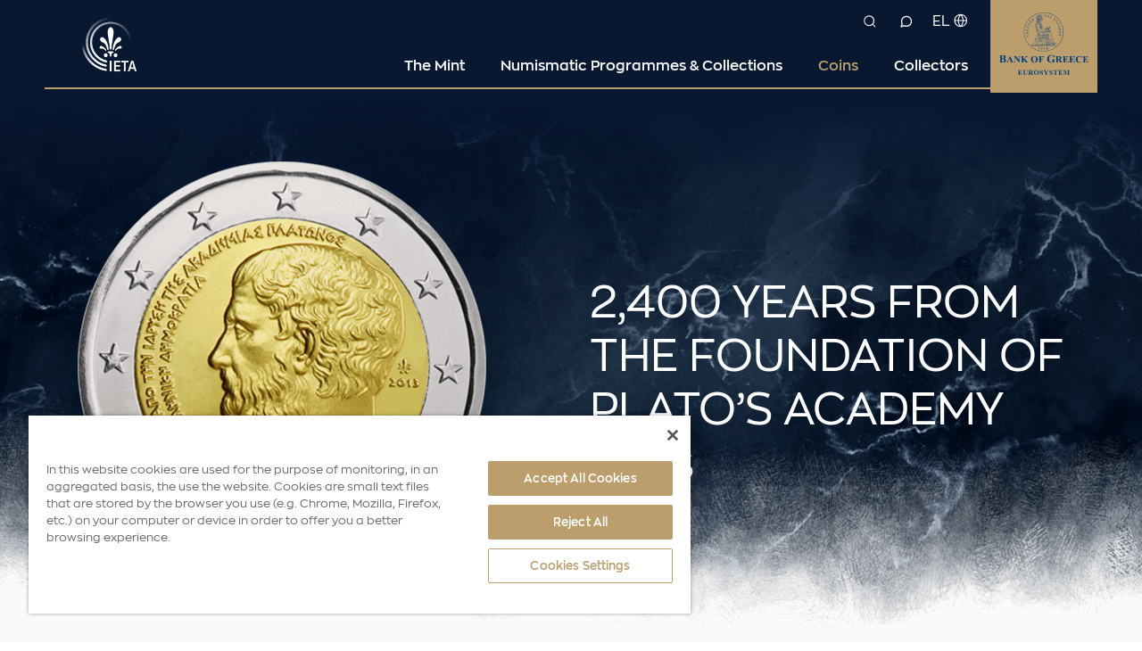

--- FILE ---
content_type: text/html; charset=utf-8
request_url: https://mint.bankofgreece.gr/en/coins/2013/2-400-years-from-the-foundation-of-plato-s-academy-rolls/
body_size: 6912
content:

<!DOCTYPE html>
<html lang="en">

<head>
    <meta charset="utf-8" />
    <meta http-equiv="Content-Language" content="en" />

<title> 
2,400 YEARS FROM THE FOUNDATION OF PLATO’S ACADEMY b.</title>
    <link rel="canonical" href="https://mint.bankofgreece.gr/en/coins/2013/2-400-years-from-the-foundation-of-plato-s-academy-rolls/" />

    <link href="https://mint.bankofgreece.gr/en/coins/2013/2-400-years-from-the-foundation-of-plato-s-academy-rolls/" rel="alternate" hreflang="en-us" />
    <link href="https://mint.bankofgreece.gr/el/nomismata/2013/2400-hronia-apo-tin-idrusi-tis-akadimias-platonos-rolls/" rel="alternate" hreflang="el-gr" />

    <meta http-equiv="X-UA-Compatible" content="IE=edge">
    <meta name="viewport" content="width=device-width" />


<meta property="og:site_name" content="IETA - Greek Mint" />
<meta property="og:title" content=" 
2,400 YEARS FROM THE FOUNDATION OF PLATO’S ACADEMY b." />
<meta property="og:url" content="https://mint.bankofgreece.gr/en/coins/2013/2-400-years-from-the-foundation-of-plato-s-academy-rolls/" />
    <meta property="og:image" content="https://mint.bankofgreece.gr/media/lkcmuki3/1_2023.png" />

<meta name="twitter:card" content="summary">
<meta name="twitter:site" content="IETA - Greek Mint">
<meta name="twitter:title" content=" 
2,400 YEARS FROM THE FOUNDATION OF PLATO’S ACADEMY b.">
<meta name="twitter:url" content="https://mint.bankofgreece.gr/en/coins/2013/2-400-years-from-the-foundation-of-plato-s-academy-rolls/">
    <meta name="twitter:image" content="https://mint.bankofgreece.gr/media/lkcmuki3/1_2023.png">

<link rel="apple-touch-icon" sizes="180x180" href="/imgs/favicon/apple-touch-icon.png" />
<link rel="icon" type="image/png" sizes="32x32" href="/imgs/favicon/favicon-32x32.png" />
<link rel="icon" type="image/png" sizes="16x16" href="/imgs/favicon/favicon-16x16.png" />
<link rel="manifest" href="/imgs/favicon/site.webmanifest" />
<link rel="mask-icon" href="/imgs/favicon/safari-pinned-tab.svg" color="#5bbad5" />
<meta name="msapplication-TileColor" content="#da532c" />
<meta name="theme-color" content="#ffffff" />

    <!-- Head Assets References -->
    <link href="/css/main.min.css?t=1598896143" rel="stylesheet" type="text/css" />
    <link href="/fonts/icons/icons.css?t=1598896143" rel="stylesheet" type="text/css" />

    <script defer="" src="/js/main.min.js?t=1598896143" type="text/javascript"></script>

    <!-- External Head Scripts -->
<!-- CookiePro Cookies Consent Notice start for mint.bankofgreece.gr -->
<script type="text/javascript" src=https://cookie-cdn.cookiepro.com/consent/424ac425-3c1e-48d2-bd2a-05c24f05ce1e-test/OtAutoBlock.js ></script>
<script src=https://cookie-cdn.cookiepro.com/scripttemplates/otSDKStub.js data-document-language="true" type="text/javascript" charset="UTF-8" data-domain-script="424ac425-3c1e-48d2-bd2a-05c24f05ce1e-test" ></script>
<script type="text/javascript">
function OptanonWrapper() { }
</script>
<!-- CookiePro Cookies Consent Notice end for mint.bankofgreece.gr -->
<!-- Google tag (gtag.js) -->
<script async src=https://www.googletagmanager.com/gtag/js?id=G-YPJ0WC6CTY></script>
<script>
  window.dataLayer = window.dataLayer || [];
  function gtag(){dataLayer.push(arguments);}
  gtag('js', new Date());
 
  gtag('config', 'G-YPJ0WC6CTY');
</script>

    <script type="text/plain" class="optanon-category-C0004">
        document.body.classList.add('targeting-cookies-accepted')
    </script>

                              <script>!function(a){var e="https://s.go-mpulse.net/boomerang/",t="addEventListener";if("False"=="True")a.BOOMR_config=a.BOOMR_config||{},a.BOOMR_config.PageParams=a.BOOMR_config.PageParams||{},a.BOOMR_config.PageParams.pci=!0,e="https://s2.go-mpulse.net/boomerang/";if(window.BOOMR_API_key="S7B67-PX8VE-WBXQM-GKCZ5-E99JP",function(){function n(e){a.BOOMR_onload=e&&e.timeStamp||(new Date).getTime()}if(!a.BOOMR||!a.BOOMR.version&&!a.BOOMR.snippetExecuted){a.BOOMR=a.BOOMR||{},a.BOOMR.snippetExecuted=!0;var i,_,o,r=document.createElement("iframe");if(a[t])a[t]("load",n,!1);else if(a.attachEvent)a.attachEvent("onload",n);r.src="javascript:void(0)",r.title="",r.role="presentation",(r.frameElement||r).style.cssText="width:0;height:0;border:0;display:none;",o=document.getElementsByTagName("script")[0],o.parentNode.insertBefore(r,o);try{_=r.contentWindow.document}catch(O){i=document.domain,r.src="javascript:var d=document.open();d.domain='"+i+"';void(0);",_=r.contentWindow.document}_.open()._l=function(){var a=this.createElement("script");if(i)this.domain=i;a.id="boomr-if-as",a.src=e+"S7B67-PX8VE-WBXQM-GKCZ5-E99JP",BOOMR_lstart=(new Date).getTime(),this.body.appendChild(a)},_.write("<bo"+'dy onload="document._l();">'),_.close()}}(),"".length>0)if(a&&"performance"in a&&a.performance&&"function"==typeof a.performance.setResourceTimingBufferSize)a.performance.setResourceTimingBufferSize();!function(){if(BOOMR=a.BOOMR||{},BOOMR.plugins=BOOMR.plugins||{},!BOOMR.plugins.AK){var e=""=="true"?1:0,t="",n="aogmkvix2qdey2lr3m5q-f-482eb3afb-clientnsv4-s.akamaihd.net",i="false"=="true"?2:1,_={"ak.v":"39","ak.cp":"1139223","ak.ai":parseInt("678282",10),"ak.ol":"0","ak.cr":10,"ak.ipv":4,"ak.proto":"h2","ak.rid":"497ee7bf","ak.r":51137,"ak.a2":e,"ak.m":"","ak.n":"essl","ak.bpcip":"3.140.197.0","ak.cport":45602,"ak.gh":"23.212.7.108","ak.quicv":"","ak.tlsv":"tls1.3","ak.0rtt":"","ak.0rtt.ed":"","ak.csrc":"-","ak.acc":"","ak.t":"1769069371","ak.ak":"hOBiQwZUYzCg5VSAfCLimQ==tTRHkuWhnS6orIciR8mU0NQiqO2KvusUqkVWAUqEw0+OdwUlczq44VDyYmvYjIHNsL6Gd3YBvImR15u9qs1juw78XZPFhtB37n7b87QaaJQiZ3u1ewcEnIy9ZgFPlZtp2JmaNnKpMXkVj4UeIaUVZpWNtQL5VrxgIYkd9JQ0jhM14+6Lf8IfvJNnhSt+rJ/kW9AgcTAvfE2HCkpUj3R0LX0sxsFzl8fvnLjJTUIs96XNSMdLhRiRbTt/wazVSjjve55T1bcdSvKXBTNoLmeBber1H89FyOvbyNVLRpanLp0G1Oznnoq5n0LQtQP8HcGYHQ+fCO1S7HwxDo/A9Gd0rDGJjeE4W2/Joo36nzxsirvRh0/zy3okGFknHCCVJafyULXQ4kQdJyJrDYDziAYRKMxH184CaWzMWb3I8ZrOqCg=","ak.pv":"9","ak.dpoabenc":"","ak.tf":i};if(""!==t)_["ak.ruds"]=t;var o={i:!1,av:function(e){var t="http.initiator";if(e&&(!e[t]||"spa_hard"===e[t]))_["ak.feo"]=void 0!==a.aFeoApplied?1:0,BOOMR.addVar(_)},rv:function(){var a=["ak.bpcip","ak.cport","ak.cr","ak.csrc","ak.gh","ak.ipv","ak.m","ak.n","ak.ol","ak.proto","ak.quicv","ak.tlsv","ak.0rtt","ak.0rtt.ed","ak.r","ak.acc","ak.t","ak.tf"];BOOMR.removeVar(a)}};BOOMR.plugins.AK={akVars:_,akDNSPreFetchDomain:n,init:function(){if(!o.i){var a=BOOMR.subscribe;a("before_beacon",o.av,null,null),a("onbeacon",o.rv,null,null),o.i=!0}return this},is_complete:function(){return!0}}}}()}(window);</script></head>

<body>


<header class="header">
    <div class="header__bar">
        <div class="page-container">
            <div class="header__cont">
                <div class="header__logo">
                        <a href="/en/" title="Navigate to Home Page"><img src="/media/4gvpftbg/logo_anthemio-white-square.png" alt="MINT Logo" /></a>
                </div>
                <div class="header__main">
                    <div class="header__utils">
                        <div class="header__search"
                             data-redirect-url="/en/search-results/">
                            <form>
                                <div class="header__search__cont">
                                    <label for="site-search-input"
                                           class="header__search__label icon-search"></label>
                                    <input id="site-search-input"
                                           type="text"
                                           placeholder="Search" />
                                    <a href="javascript:void(0)"
                                       class="header__search__clear icon-clear" title="Search"></a>
                                </div>
                            </form>
                        </div>
                            <div class="header__contact">
                                <a href="https://www.bankofgreece.gr/enimerosi/kentro-pliroforisis" class="icon-chat" title="Contact us" target="_blank"></a>
                            </div>
                                                    <div class="header__lang">
                                <a href="/el/nomismata/2013/2400-hronia-apo-tin-idrusi-tis-akadimias-platonos-rolls/" class="icon-globe" title="Αλλαγή γλώσσας στα Ελληνικά">EL</a>
                            </div>
                    </div>
                    <div class="header__menu">
                            <nav>
                                <ul>
                                        <li>
                                            <a href="/en/the-mint/" title=" The Mint" class=""> The Mint</a>
                                        </li>
                                        <li>
                                            <a href="/en/numismatic-programmes-collections/" title="Numismatic Programmes &amp; Collections" class="">Numismatic Programmes &amp; Collections</a>
                                        </li>
                                        <li>
                                            <a href="/en/coins/" title="Coins" class="current">Coins</a>
                                        </li>
                                        <li>
                                            <a href="/en/collectors/" title=" Collectors" class=""> Collectors</a>
                                        </li>
                                </ul>
                            </nav>
                    </div>                   
                </div>
                <div class="header__bog">
                        <a href="https://www.bankofgreece.gr/" title="bankofgreece.gr" target="_blank">
                            <img src="/media/wctlti3t/asset-1.svg" alt="Bank of Greece logo" />
                        </a>

                </div>
                <div class="header__burger">
                    <a href="javascript:void(0)"
                       class="active">
                        <span></span>
                        <span></span>
                        <span></span>
                        <span></span>
                    </a>
                </div>
            </div>
        </div>
    </div>
    <div class="header__mob">
        <div class="header__mob__main">
            <div class="page-container">
                    <nav>
                        <ul>
                                    <li>
                                        <a href="/en/the-mint/" title=" The Mint" class=""> The Mint</a>
                                    </li>
                                    <li>
                                        <a href="/en/numismatic-programmes-collections/" title="Numismatic Programmes &amp; Collections" class="">Numismatic Programmes &amp; Collections</a>
                                    </li>
                                    <li>
                                        <a href="/en/coins/" title="Coins" class="current">Coins</a>
                                    </li>
                                    <li>
                                        <a href="/en/collectors/" title=" Collectors" class=""> Collectors</a>
                                    </li>
                                                            <li>
                                    <div class="header__lang">
                                        <a href="/el/nomismata/2013/2400-hronia-apo-tin-idrusi-tis-akadimias-platonos-rolls/" class="icon-globe" title="Αλλαγή γλώσσας στα Ελληνικά">EL</a>
                                    </div>
                                </li>
                        </ul>
                    </nav>
            </div>
        </div>
        <div class="header__mob__bog">
                <a href="https://www.bankofgreece.gr/" title="bankofgreece.gr" target="_blank">
                    <img src="/media/3yljlnru/asset-2.svg" alt="Bank of Greece logo" />
                </a>
        </div>
    </div>
</header>


    <main class="page-content">
        


<section class="s-strip s-hero s-hero--coin">
        <div class="s-hero__bg">
            <img src="/imgs/misc/coin-bg-sliver-desk.png"
                 class="img-desk" />
            <img src="/imgs/misc/coin-bg-sliver-mob.png"
                 class="img-mob" />
        </div>
    <div class="page-container">
        <div class="s-hero__cont">
            <div class="s-hero__text">
                <h1 class="s-hero__title"> 2,400 YEARS FROM THE FOUNDATION OF PLATO’S ACADEMY Rolls</h1>
            </div>
            <div class="s-hero__media">
            </div>
        </div>
    </div>
</section>






<section class="s-strip s-breadcrumb">
    <div class="page-container">
        <div class="s-breadcrumb__cont">
            <nav>
                <ul class="s-breadcrumb__list">
                        <li class="s-breadcrumb__item">
                            <a href="/en/" title="Navigate to Home Page" class="icon-home"></a>
                        </li>
                                            <li class="s-breadcrumb__item">

                                <a href="/en/coins/" title="Coins">Coins</a>
                        </li>
                        <li class="s-breadcrumb__item">

                                <a href="/en/nomismata/2013/" title="2013">2013</a>
                        </li>
                        <li class="s-breadcrumb__item">

                                <span> 2,400 YEARS FROM THE FOUNDATION OF PLATO’S ACADEMY Rolls</span>
                        </li>
                </ul>
            </nav>
        </div>
    </div>
</section>



<section class="s-strip s-coin">
    <div class="page-container">
        <div class="s-coin__cont">
            <div class="s-coin__gallery">
                <div class="b-coin-gallery">
                    <div class="b-coin-gallery__main-wrap">
                        <div class="b-coin-gallery__main">
                            <div class="b-coin-gallery__items">
                                    <div class="b-coin-gallery__item">
                                        <div class="b-coin-gallery__img">
                                            <img src="/media/jzrmyfze/958a.png" title=" 2,400 YEARS FROM THE FOUNDATION OF PLATO’S ACADEMY Rolls" />
                                        </div>
                                    </div>
                                    <div class="b-coin-gallery__item">
                                        <div class="b-coin-gallery__img">
                                            <img src="/media/rhdnf3l0/958b.png" title=" 2,400 YEARS FROM THE FOUNDATION OF PLATO’S ACADEMY Rolls" />
                                        </div>
                                    </div>
                                    <div class="b-coin-gallery__item">
                                        <div class="b-coin-gallery__img">
                                            <img src="/media/0i5pwzup/958c.png" title=" 2,400 YEARS FROM THE FOUNDATION OF PLATO’S ACADEMY Rolls" />
                                        </div>
                                    </div>
                            </div>
                        </div>
                    </div>
                    <div class="b-coin-gallery__thumbs">
                    </div>
                </div>
            </div>
            <div class="s-coin__info">
                <div class="s-coin__info__item">
                    <div class="b-coin-info">
                        <div class="b-coin-info__head-wrap">
                            <div class="b-coin-info__head">
                                <div class="b-coin-info__label s-hero__label"></div>
                                <div class="b-coin-info__title s-hero__title"> 2,400 YEARS FROM THE FOUNDATION OF PLATO’S ACADEMY Rolls</div>
                                <a href="javascript:void(0)"
                                   class="b-coin-info__print icon-print"
                                   title="Print"></a>
                            </div>
                        </div>
                            <div class="b-coin-info__text">
                                <div class="b-coin-info__text__cont">
                                    <p>The Athenian philosopher Plato (427-347 B.C.) was the most distinguished disciple of Socrates and the one most credited with preserving the Socratic teachings for posterity in his Dialogues. Upon his return to Athens from a first journey to Italy in 387 B.C., he founded a philosophical school in the area of Academia (today’s Kolonos) named after the local hero Academos. For nearly 1,000 years (until 529 A.D.), the Academy enjoyed a reputation for excellence, building on and renewing the teachings of its founder. The ideas of the Academy were transmitted to the Arab world and, from there, to Medieval Europe. The word academy and its derivatives are now used in almost all languages for notions associated with higher learning, the scholarly community and prestigious cultural institutions.</p>
                                </div>
                                <a href="javascript:void(0)"
                                   class="b-coin-info__text__toggler"
                                   data-moretxt="View more"
                                   data-lesstxt="View less"></a>
                            </div>
                    </div>
                </div>
                <div class="s-coin__info__item">
                    <div class="b-coin-tags">
                        <ul class="b-coin-tags__list">
                                <li>
                                    <a href="/en/numismatic-programmes-collections/numismatic-programme-2013/" class="b-coin-tags__item"
                                       title="Numismatic Programme 2013">Numismatic Programme 2013</a>
                                </li>
                                                                                        <li>
                                    <a href="/en/coins/?artists=57f49d969e9b4373bd6b6e8745ae88a8" title="Coins: G. Stamatopoulos"
                                       class="b-coin-tags__item">Coins: G. Stamatopoulos</a>
                                </li>

                        </ul>
                    </div>
                </div>
                <div class="s-coin__info__item">
                    <div class="b-coin-specs">
                        <div class="b-coin-specs__main">
                            <div class="b-coin-specs__cont">
                                <h2 class="b-coin-specs__title">Technical specifications</h2>
                                <div class="b-coin-specs__table">
                                    <div class="b-coin-specs__row">
                                        <div class="b-coin-specs__row__cell">
                                            <div class="b-coin-specs__label">DENOMINATION</div>
                                        </div>
                                        <div class="b-coin-specs__row__cell">
                                            <div class="b-coin-specs__val">2€</div>
                                        </div>
                                    </div>
                                    <div class="b-coin-specs__row">
                                        <div class="b-coin-specs__row__cell">
                                            <div class="b-coin-specs__label">DIAMETER</div>
                                        </div>
                                        <div class="b-coin-specs__row__cell">
                                            <div class="b-coin-specs__val">25.75 mm</div>
                                        </div>
                                    </div>
                                    <div class="b-coin-specs__row">
                                        <div class="b-coin-specs__row__cell">
                                            <div class="b-coin-specs__label">WEIGHT</div>
                                        </div>
                                        <div class="b-coin-specs__row__cell">
                                            <div class="b-coin-specs__val">8.50 gr</div>
                                        </div>
                                    </div>
                                    <div class="b-coin-specs__row">
                                        <div class="b-coin-specs__row__cell">
                                            <div class="b-coin-specs__label">EDGE</div>
                                        </div>
                                        <div class="b-coin-specs__row__cell">
                                            <div class="b-coin-specs__val">Fine milled/edge lettering</div>
                                        </div>
                                    </div>
                                    <div class="b-coin-specs__row">
                                        <div class="b-coin-specs__row__cell">
                                            <div class="b-coin-specs__label">MATERIAL</div>
                                        </div>
                                        <div class="b-coin-specs__row__cell">
                                            <div class="b-coin-specs__val">Ring material: copper-nickel, inner material: nickel-brass</div>
                                        </div>
                                    </div>
                                    <div class="b-coin-specs__row">
                                        <div class="b-coin-specs__row__cell">
                                            <div class="b-coin-specs__label">PACKAGING</div>
                                        </div>
                                        <div class="b-coin-specs__row__cell">
                                            <div class="b-coin-specs__val">Rolls</div>
                                        </div>
                                    </div>
                                    <div class="b-coin-specs__row">
                                        <div class="b-coin-specs__row__cell">
                                            <div class="b-coin-specs__label">MAXIMUM ISSUE</div>
                                        </div>
                                        <div class="b-coin-specs__row__cell">
                                            <div class="b-coin-specs__val">742,500 pieces</div>
                                        </div>
                                    </div>
                                    <div class="b-coin-specs__row">
                                        <div class="b-coin-specs__row__cell">
                                            <div class="b-coin-specs__label">MINTING QUALITY</div>
                                        </div>
                                        <div class="b-coin-specs__row__cell">
                                            <div class="b-coin-specs__val">Circulation</div>
                                        </div>
                                    </div>
                                        <div class="b-coin-specs__row">
                                            <div class="b-coin-specs__row__cell">
                                                <div class="b-coin-specs__label">ARTIST</div>
                                            </div>
                                            <div class="b-coin-specs__row__cell">
                                                <div class="b-coin-specs__val">G. Stamatopoulos</div>
                                                <a href="/en/coins/?artists=57f49d969e9b4373bd6b6e8745ae88a8" title="Other coins of the artist"
                                                   class="e-arrow-link">Other coins of the artist</a>
                                            </div>
                                        </div>
                                </div>
                            </div>
                        </div>
                        <div class="b-coin-specs__btm">
                            <div class="b-coin-specs__cont">
                                <div class="b-coin-specs__row">
                                    <div class="b-coin-specs__row__cell">
                                        <div class="b-coin-specs__price"></div>
                                    </div>
                                    <div class="b-coin-specs__row__cell">
                                        <div class="b-coin-specs__availability out-of-stock">Not available</div>
                                    </div>
                                </div>
                            </div>
                        </div>
                    </div>
                </div>
            </div>
        </div>
    </div>
</section>







<section class="s-strip s-download-list">
    <div class="s-download-list__cont">
        <div class="page-container">
            <ul class="s-download-list__list">
                    <li class="s-download-list__item">
                        <div class="s-download-list__item__cont">
                            <div class="s-download-list__text-col">
                                <div class="s-download-list__title">To order use the form</div>
                                    <div class="s-download-list__desc">Download the pdf, fill out the form with your personal data and send via email</div>
                            </div>
                            <div class="s-download-list__link-col">
                                <a href="/media/drebnanv/registration_2013-2014_en.doc" title="Numismatic Programme 2013-2014 Order Form" target="_blank"
                                   class="b-download-link icon-download">Numismatic Programme 2013-2014 Order Form</a>
                            </div>
                        </div>
                    </li>
                    <li class="s-download-list__item">
                        <div class="s-download-list__item__cont">
                            <div class="s-download-list__text-col">
                                <div class="s-download-list__title">Learn about the Numismatic Programme 2013</div>
                                    <div class="s-download-list__desc">Download the pdf file</div>
                            </div>
                            <div class="s-download-list__link-col">
                                <a href="/media/egwfe0zb/numismatic_programme_2013_en.pdf" title="Numismatic Programme 2013" target="_blank"
                                   class="b-download-link icon-download">Numismatic Programme 2013</a>
                            </div>
                        </div>
                    </li>
            </ul>
        </div>
    </div>
</section>




<section class="s-strip s-coins-slider">
    <div class="page-container">
        <div class="s-coins-slider__cont">
            <div class="s-coins-slider__head">
                <h2 class="s-strip__title">Other coins of the program</h2>
            </div>
            <div class="s-coins-slider__items">
                    <div class="s-coins-slider__item">
                        <a href="/en/coins/2013/2-400-years-from-the-foundation-of-plato-s-academy-blister/" title=" 2,400 YEARS FROM THE FOUNDATION OF PLATO’S ACADEMY Blister" class="b-coin">
                            <div class="b-coin__img">
                                <div class="b-coin__img__inner">
                                    <div class="b-coin__img__front">
                                            <img src="/media/dv0byn5i/957a.png" title=" 2,400 YEARS FROM THE FOUNDATION OF PLATO’S ACADEMY Blister" />
                                    </div>
                                </div>
                            </div>
                            <div class="b-coin__title"> 2,400 YEARS FROM THE FOUNDATION OF PLATO’S ACADEMY Blister</div>
                        </a>
                    </div>
                    <div class="s-coins-slider__item">
                        <a href="/en/coins/2013/100-years-from-the-union-of-crete-with-greece-blister/" title="100 YEARS FROM THE UNION OF CRETE WITH GREECE Blister" class="b-coin">
                            <div class="b-coin__img">
                                <div class="b-coin__img__inner">
                                    <div class="b-coin__img__front">
                                            <img src="/media/qklgypqi/955a.png" title="100 YEARS FROM THE UNION OF CRETE WITH GREECE Blister" />
                                    </div>
                                </div>
                            </div>
                            <div class="b-coin__title">100 YEARS FROM THE UNION OF CRETE WITH GREECE Blister</div>
                        </a>
                    </div>
                    <div class="s-coins-slider__item">
                        <a href="/en/coins/2013/100-years-from-the-union-of-crete-with-greece-rolls/" title="100 YEARS FROM THE UNION OF CRETE WITH GREECE Rolls" class="b-coin">
                            <div class="b-coin__img">
                                <div class="b-coin__img__inner">
                                    <div class="b-coin__img__front">
                                            <img src="/media/q3rmadxt/956a.png" title="100 YEARS FROM THE UNION OF CRETE WITH GREECE Rolls" />
                                    </div>
                                </div>
                            </div>
                            <div class="b-coin__title">100 YEARS FROM THE UNION OF CRETE WITH GREECE Rolls</div>
                        </a>
                    </div>
                    <div class="s-coins-slider__item">
                        <a href="/en/coins/2013/150-years-from-the-birth-and-80-years-of-the-death-of-constantine-cavafy/" title="150 YEARS FROM THE BIRTH AND 80 YEARS OF THE DEATH OF CONSTANTINE CAVAFY" class="b-coin">
                            <div class="b-coin__img">
                                <div class="b-coin__img__inner">
                                    <div class="b-coin__img__front">
                                            <img src="/media/ykiaj0ro/954a.png" title="150 YEARS FROM THE BIRTH AND 80 YEARS OF THE DEATH OF CONSTANTINE CAVAFY" />
                                    </div>
                                </div>
                            </div>
                            <div class="b-coin__title">150 YEARS FROM THE BIRTH AND 80 YEARS OF THE DEATH OF CONSTANTINE CAVAFY</div>
                        </a>
                    </div>
                    <div class="s-coins-slider__item">
                        <a href="/en/coins/2013/2013-commemorative-circulation-coins/" title="2013 COMMEMORATIVE CIRCULATION COINS" class="b-coin">
                            <div class="b-coin__img">
                                <div class="b-coin__img__inner">
                                    <div class="b-coin__img__front">
                                            <img src="/media/st2deakt/coin_set_13.png" title="2013 COMMEMORATIVE CIRCULATION COINS" />
                                    </div>
                                </div>
                            </div>
                            <div class="b-coin__title">2013 COMMEMORATIVE CIRCULATION COINS</div>
                        </a>
                    </div>
                    <div class="s-coins-slider__item">
                        <a href="/en/coins/2013/hippocrates-of-cos/" title="HIPPOCRATES OF COS" class="b-coin">
                            <div class="b-coin__img">
                                <div class="b-coin__img__inner">
                                    <div class="b-coin__img__front">
                                            <img src="/media/u3obw2ar/949a.png" title="HIPPOCRATES OF COS" />
                                    </div>
                                </div>
                            </div>
                            <div class="b-coin__title">HIPPOCRATES OF COS</div>
                        </a>
                    </div>
                    <div class="s-coins-slider__item">
                        <a href="/en/coins/2013/hippocrates-of-cos-1/" title="HIPPOCRATES OF COS" class="b-coin">
                            <div class="b-coin__img">
                                <div class="b-coin__img__inner">
                                    <div class="b-coin__img__front">
                                            <img src="/media/bocnpxdx/953a.png" title="HIPPOCRATES OF COS" />
                                    </div>
                                </div>
                            </div>
                            <div class="b-coin__title">HIPPOCRATES OF COS</div>
                        </a>
                    </div>
                    <div class="s-coins-slider__item">
                        <a href="/en/coins/2013/mycenes-ancient-tirintha/" title="MYCENES - ANCIENT TIRINTHA" class="b-coin">
                            <div class="b-coin__img">
                                <div class="b-coin__img__inner">
                                    <div class="b-coin__img__front">
                                            <img src="/media/qw4p2upl/950a.png" title="MYCENES - ANCIENT TIRINTHA" />
                                    </div>
                                </div>
                            </div>
                            <div class="b-coin__title">MYCENES - ANCIENT TIRINTHA</div>
                        </a>
                    </div>
                    <div class="s-coins-slider__item">
                        <a href="/en/coins/2013/greek-tourism-myconos-delos/" title="MYCONOS - DELOS" class="b-coin">
                            <div class="b-coin__img">
                                <div class="b-coin__img__inner">
                                    <div class="b-coin__img__front">
                                            <img src="/media/mjtdup54/959a.png" title="MYCONOS - DELOS" />
                                    </div>
                                </div>
                            </div>
                            <div class="b-coin__title">MYCONOS - DELOS</div>
                        </a>
                    </div>
                    <div class="s-coins-slider__item">
                        <a href="/en/coins/2013/pythagoras-of-samos/" title="PYTHAGORAS OF SAMOS" class="b-coin">
                            <div class="b-coin__img">
                                <div class="b-coin__img__inner">
                                    <div class="b-coin__img__front">
                                            <img src="/media/5lkb4she/952a.png" title="PYTHAGORAS OF SAMOS" />
                                    </div>
                                </div>
                            </div>
                            <div class="b-coin__title">PYTHAGORAS OF SAMOS</div>
                        </a>
                    </div>
                    <div class="s-coins-slider__item">
                        <a href="/en/coins/2013/sophocles/" title="SOPHOCLES" class="b-coin">
                            <div class="b-coin__img">
                                <div class="b-coin__img__inner">
                                    <div class="b-coin__img__front">
                                            <img src="/media/j5enptf2/951a.png" title="SOPHOCLES" />
                                    </div>
                                </div>
                            </div>
                            <div class="b-coin__title">SOPHOCLES</div>
                        </a>
                    </div>
            </div>
        </div>
    </div>
</section>
    </main>


<footer class="footer">
    <div class="footer__main">
        <div class="page-container">
            <div class="footer__main__cont">
                <div class="footer__top-link">
                    <a href="javascript:void(0)"
                       class="icon-chevron-up"></a>
                </div>
                <div class="footer__card">
                    <div class="footer__card__cont">
                        <div class="footer__card__logo">
                                <a href="/en/" title="Navigate to Home Page"><img src="/media/4gvpftbg/logo_anthemio-white-square.png" alt="MINT Logo" /></a>
                        </div>
                        <div class="footer__card__links">
                            <nav>
                                <ul>
                                                                            <li>
                                            <a href="https://www.bankofgreece.gr/en/useful-links/contact-form" class="icon-chat" target="_blank" title="Contact us">Contact us</a>
                                        </li>
                                                                            <li>
                                            <a href="https://www.bankofgreece.gr/" class="icon-link" target="_blank" title="bankofgreece.gr">bankofgreece.gr</a>
                                        </li>
                                </ul>
                            </nav>
                        </div>
                    </div>
                </div>
                    <div class="footer__nav">
                            <div class="footer__nav__group">
                                <div class="footer__nav__group__title">THE MINT</div>
                                <div class="footer__nav__group__cont">
                                    <nav>
                                        <ul>
                                                <li>
                                                    <a href="/en/the-mint/" target="" title="Mint">Mint</a>
                                                </li>
                                                <li>
                                                    <a href="/en/the-mint/tasks/" target="" title="Tasks">Tasks</a>
                                                </li>
                                                <li>
                                                    <a href="/en/the-mint/historical-review/" target="" title="Historical review">Historical review</a>
                                                </li>
                                        </ul>
                                    </nav>
                                </div>
                            </div>
                            <div class="footer__nav__group">
                                <div class="footer__nav__group__title">COINS</div>
                                <div class="footer__nav__group__cont">
                                    <nav>
                                        <ul>
                                                <li>
                                                    <a href="/en/coins/" target="" title="All the coins">All the coins</a>
                                                </li>
                                                <li>
                                                    <a href="/en/coins/?types=59b01f61400a45928197714221dec467" target="" title="Gold coins">Gold coins</a>
                                                </li>
                                                <li>
                                                    <a href="/en/coins/?types=27003d481c0748ecbcfd0a71cd678595" target="" title="Silver coins">Silver coins</a>
                                                </li>
                                        </ul>
                                    </nav>
                                </div>
                            </div>
                            <div class="footer__nav__group">
                                <div class="footer__nav__group__title">NUMISMATIC PROGRAMMES &amp; COLLECTIONS</div>
                                <div class="footer__nav__group__cont">
                                    <nav>
                                        <ul>
                                                <li>
                                                    <a href="/en/numismatic-programmes-collections/" target="" title="All programs and collections">All programs and collections</a>
                                                </li>
                                        </ul>
                                    </nav>
                                </div>
                            </div>
                            <div class="footer__nav__group">
                                <div class="footer__nav__group__title">COLLECTORS</div>
                                <div class="footer__nav__group__cont">
                                    <nav>
                                        <ul>
                                                <li>
                                                    <a href="/en/collectors/" target="" title="How to place order">How to place order</a>
                                                </li>
                                        </ul>
                                    </nav>
                                </div>
                            </div>
                    </div>
                
            </div>
        </div>
    </div>
        <div class="footer__btm">
            <div class="page-container">
                <div class="footer__btm__cont">
                    <nav>
                        <ul>
                                <li>
                                    <a href="/en/terms-of-use/" target="" title="Terms of use">Terms of use</a>
                                </li>
                                <li>
                                    <a href="/en/privacy-policy/" target="" title="Privacy policy">Privacy policy</a>
                                </li>
                        </ul>
                    </nav>
                </div>
            </div>
        </div>
</footer>


    <!-- External Body Scripts -->

</body>
</html>

--- FILE ---
content_type: text/css
request_url: https://mint.bankofgreece.gr/css/main.min.css?t=1598896143
body_size: 17156
content:
.slick-slider{-webkit-touch-callout:none;-webkit-tap-highlight-color:transparent;box-sizing:border-box;touch-action:pan-y;-webkit-user-select:none;-moz-user-select:none;-ms-user-select:none;user-select:none}.slick-list,.slick-slider{display:block;position:relative}.slick-list{margin:0;overflow:hidden;padding:0}.slick-list:focus{outline:none}.slick-list.dragging{cursor:pointer;cursor:hand}.slick-slider .slick-list,.slick-slider .slick-track{transform:translateZ(0)}.slick-track{display:block;left:0;margin-left:auto;margin-right:auto;position:relative;top:0}.slick-track:after,.slick-track:before{content:"";display:table}.slick-track:after{clear:both}.slick-loading .slick-track{visibility:hidden}.slick-slide{display:none;float:left;height:100%;min-height:1px}[dir=rtl] .slick-slide{float:right}.slick-slide img{display:block}.slick-slide.slick-loading img{display:none}.slick-slide.dragging img{pointer-events:none}.slick-initialized .slick-slide{display:block}.slick-loading .slick-slide{visibility:hidden}.slick-vertical .slick-slide{border:1px solid transparent;display:block;height:auto}.slick-arrow.slick-hidden{display:none}.Pagination{flex-flow:row;flex-wrap:wrap;list-style-type:none;margin:0;padding:0}.Pagination,.PaginationControl{align-items:center;display:flex}.Control{fill:#bbb;display:block;height:18px;margin:0 2px;position:relative;width:18px}.Control-active{fill:#333;cursor:pointer;transition:fill .2s ease-in-out}.Control-active:hover{fill:#000;transition:fill .2s ease-in-out}.Page{align-items:center;background-color:transparent;border-color:transparent;border-radius:3px;box-sizing:border-box;color:#666;cursor:pointer;display:flex;font-size:14px;height:22px;justify-content:center;margin:0 2px;outline:0;-webkit-user-select:none;-moz-user-select:none;-ms-user-select:none;user-select:none;width:22px}.Page-active,.Page:hover{border:1px solid #dedede}.Page-active{color:#333}.DotsHolder{align-items:center;box-sizing:border-box;display:flex;height:22px;justify-content:center;margin:0 2px;width:22px}.Dots{fill:#bbb;height:4px;width:8px}.slick-dots{align-items:center;display:flex;justify-content:center}.slick-dots button{background:#dedede;border:none;font-size:0;height:6px;line-height:0;margin:0;outline:none;padding:0;transition:all .25s;width:30px}@media screen and (max-width:767px){.slick-dots button{width:6px}}.slick-dots li{align-items:center;display:flex;height:12px}.slick-dots li:not(:last-child){margin-right:20px}@media screen and (max-width:767px){.slick-dots li:not(:last-child){margin-right:16px}}.slick-dots .slick-active button{background:#bc9e6d;height:12px;width:12px}.slick-arrow{color:#bc9e6d;display:block;font-size:1.3333333333rem;width:24px}.slick-arrow.slick-disabled{color:#dedede}.slick-arrow.slick-prev{transform:scaleX(-1)}.Pagination{justify-content:center;margin-top:60px}@media screen and (max-width:767px){.Pagination{margin-top:32px}}.Pagination li:not(:last-child){margin-right:14px}@media screen and (max-width:767px){.Pagination li:not(:last-child){margin-right:4px}}.Pagination .Page{border:none;border-radius:0;color:#6a6a6a;font-family:ZonaPro,Sans-Serif;font-size:.8888888889rem;font-weight:600;height:30px;line-height:1.3125;transition:all .2s;width:30px}@media screen and (max-width:1023px){.Pagination .Page{font-size:.7777777778rem;font-weight:600;line-height:1.2857142857}}.Pagination .Page:hover{border:none;color:#bc9e6d}.Pagination .Page:not(.Page-active){font-weight:400}.Pagination .Page.Page-active{background-color:#bc9e6d!important;border:none;color:#fff}.Pagination .Page.Page-active:hover{color:#fff}.Pagination .PaginationControl{color:#bc9e6d;cursor:pointer;display:flex;height:30px;justify-content:center;position:relative;text-decoration:none;transition:color .2s ease-out;width:30px}.Pagination .PaginationControl.active,.Pagination .PaginationControl:hover{color:hsla(37,37%,58%,.8);text-decoration:none}.Pagination .PaginationControl:first-child{margin-right:10px}.Pagination .PaginationControl:last-child{margin-left:10px}.Pagination .PaginationControl svg{height:100%;left:0;opacity:0;position:absolute;top:0;width:100%}.Pagination .PaginationControl:before{content:"0";font-family:icons;font-size:22px;font-weight:400;line-height:1}.Pagination .PaginationControl:first-child:before{transform:scaleX(-1)}.Pagination.disabled-next .PaginationControl:last-child,.Pagination.disabled-prev .PaginationControl:first-child{color:#dedede;cursor:default}@font-face{font-display:swap;font-family:ZonaPro;font-style:normal;font-weight:400;src:url(../fonts/ZonaPro/ZonaPro-Regular.woff2) format("woff2"),url(../fonts/ZonaPro/ZonaPro-Regular.woff) format("woff")}@font-face{font-display:swap;font-family:ZonaPro;font-style:normal;font-weight:600;src:url(../fonts/ZonaPro/ZonaPro-SemiBold.woff2) format("woff2"),url(../fonts/ZonaPro/ZonaPro-SemiBold.woff) format("woff")}@font-face{font-display:swap;font-family:ZonaPro;font-style:normal;font-weight:700;src:url(../fonts/ZonaPro/ZonaPro-Bold.woff2) format("woff2"),url(../fonts/ZonaPro/ZonaPro-Bold.woff) format("woff")}[class*=" icon-"]:before,[class^=icon-]:before{-webkit-font-smoothing:antialiased;-moz-osx-font-smoothing:grayscale;display:block;font-family:icons!important;font-style:normal;font-variant:normal;font-weight:400!important;line-height:1;text-transform:none}body,html{background:#fff;margin:0;overflow-x:hidden;padding:0}*,:after,:before{box-sizing:border-box}*{-webkit-overflow-scrolling:touch}ul{list-style:none}ol,ul{padding:0}h1,h2,h3,h4,h5,h6,ol,ul{margin:0}br{font-size:0}figure{margin:0}img{display:inline-block;max-width:100%;vertical-align:middle}iframe,img{border:none}iframe{display:block}blockquote{margin:0}html{font-size:18px}body{color:#081831;font-family:ZonaPro,Sans-Serif;font-size:1rem;font-weight:400;line-height:1.4444444444}@media screen and (max-width:1023px){body{font-size:.8888888889rem;font-weight:400;line-height:1.375}}a{color:#123663;font-size:.8888888889rem;font-weight:600;line-height:1.3125;text-decoration:none;transition:color .2s ease-out}@media screen and (max-width:1023px){a{font-size:.7777777778rem;font-weight:600;line-height:1.2857142857}}a.active,a:hover{color:hsla(37,37%,58%,.8);text-decoration:none}h1{font-size:2.7777777778rem;font-weight:400;line-height:1.2}@media screen and (max-width:1023px){h1{font-size:1.7777777778rem;font-weight:400;line-height:1.25}}h2{font-size:2.2222222222rem;font-weight:600;line-height:1.2}@media screen and (max-width:1023px){h2{font-size:1.6666666667rem;font-weight:600;line-height:1.2666666667}}h3{font-size:1.7777777778rem;font-weight:600;line-height:1.25}@media screen and (max-width:1023px){h3{font-size:1.5555555556rem;font-weight:600;line-height:1.2857142857}}h4,h5,h6{font-size:1.3888888889rem;font-weight:700;line-height:1.28}@media screen and (max-width:1023px){h4,h5,h6{font-size:1.2222222222rem;font-weight:700;line-height:1.3181818182}}article a:not(.e-btn){font-weight:700;text-decoration:underline}article a:not(.e-btn):hover{color:#bc9e6d;text-decoration:underline}article p{margin:0}article p:not(:last-child){margin-bottom:24px}article ul>li{padding-left:30px;position:relative}article ul>li:not(:last-child){margin-bottom:20px}article ul>li:before{background:#bc9e6d;content:"";height:14px;left:0;position:absolute;top:5px;width:14px}article ol{list-style-type:none}article ol>li{padding-left:30px;position:relative}article ol>li:not(:last-child){margin-bottom:20px}article ol>li:before{position:absolute}article ol>li{counter-increment:step-counter}article ol>li:before{color:#bc9e6d;content:counter(step-counter) ".";font-weight:700;left:0;top:0}article img:not(:last-child),article ol:not(:last-child),article ul:not(:last-child){margin-bottom:24px}body.scrollDisabled,html.scrollDisabled{overflow:hidden}body{background-color:#fafafa}body:not(.dom-ready) *{transition:none!important}.page-content{background-color:#fafafa;padding-top:100px;position:relative}.page-max-container{margin:0 auto;max-width:1920px;position:relative}.page-container{margin-left:auto;margin-right:auto;max-width:1252px;padding-left:36px;padding-right:36px;position:relative;width:100%}@media screen and (max-width:1023px){.page-container{max-width:100%;padding-left:26px;padding-right:26px}}@media screen and (max-width:767px){.page-container{padding-left:20px;padding-right:20px}}@media screen and (max-width:1023px){.page-container{max-width:100%}}@media screen and (max-width:767px){.img-desk{display:none}}@media screen and (min-width:768px){.img-mob{display:none}}.custom-check input{left:-9999px;position:absolute;visibility:hidden}.custom-check__label{color:#123663;cursor:pointer;display:block;font-size:.8888888889rem;font-weight:600;line-height:1.3125;padding-left:26px;position:relative}.custom-check__label:after,.custom-check__label:before{content:"";height:16px;left:0;position:absolute;top:2px;transition:all .2s ease-out;width:16px}.custom-check__label:before{background-color:#f9f4f4;border:1px solid #dedede;border-radius:2px}input:checked~.custom-check__label:before{background:#bc9e6d;border-color:#bc9e6d}input[type=checkbox]~.custom-check__label:after{align-items:center;color:#fff;content:"3";display:flex;font-family:icons;font-size:8px;font-weight:400;justify-content:center;line-height:1;transform:scale(0)}input[type=checkbox]:checked~.custom-check__label:after{transform:scale(1)}input[type=radio]~.custom-check__label:before{border-radius:100%}input[disabled]~.custom-check__label{cursor:default;opacity:.4}.header{position:fixed;top:0;width:100%;z-index:99}.header__bar{background:#081831;position:relative;z-index:1}@media screen and (max-width:1023px){.header__bar:after{background:#bc9e6d;content:"";height:2px;left:50%;position:absolute;transform:translateX(-50%);transition:width .35s ease-out;width:100%}.mob-menu-open .header__bar:after{width:20px}}.header a{color:#fff;text-decoration:none;transition:color .2s ease-out}.header a.active,.header a:hover{color:hsla(37,37%,58%,.8);text-decoration:none}.header a.current{color:#bc9e6d}.header__cont{align-items:center;border-bottom:2px solid #bc9e6d;display:flex;height:100px;position:relative}@media screen and (max-width:1023px){.header__cont{border-bottom:none;justify-content:space-between}}.header__logo{padding:0 40px}@media screen and (min-width:1024px) and (max-width:1279.98px){.header__logo{padding:0 25px}}@media screen and (max-width:1023px){.header__logo{left:50%;position:absolute;top:50%;transform:translateX(-50%) translateY(-50%)}}.header__logo img{max-width:68px}.header__main{margin-left:auto}@media screen and (max-width:1023px){.header__main{margin-left:0}}.header__utils{align-items:center;display:flex;justify-content:flex-end;margin-bottom:24px}@media screen and (max-width:1023px){.header__utils{margin-bottom:0}}.header__utils>:not(:last-child){margin-right:22px}.header__search{position:relative;transition:width .3s ease-out;width:20px}.search-open .header__search{width:280px}.search-open .header__search:after{background:#fff;bottom:-3px;content:"";height:1px;left:0;position:absolute;width:100%}@media screen and (max-width:1023px){.search-open .header__search:after{bottom:33px}.search-open .header__search{width:100%}.header__search{align-items:center;background:#081831;display:flex;height:100%;left:0;position:absolute;top:0;z-index:1}}.header__search__cont{align-items:center;display:flex;overflow:hidden}.header__search form{width:100%}.header__search__label{color:#fff;cursor:pointer;font-size:.8888888889rem;transition:all .2s}.header__search__label:hover{color:#bc9e6d}.search-open .header__search__label:hover{color:#fff;cursor:default}@media screen and (max-width:1023px){.header__search__label{font-size:1.1111111111rem}}.header__search a.header__search__clear,.header__search input[type=text]{opacity:0;transition:opacity .3s ease-out}.search-open .header__search a.header__search__clear,.search-open .header__search input[type=text]{opacity:1}.header__search input[type=text]{background:none;border:none;color:#fff;flex-grow:1;font-family:ZonaPro,Sans-Serif;font-size:.7777777778rem;font-weight:400;height:24px;line-height:1.4285714286;margin-left:8px;margin-right:8px;padding:0}@media screen and (max-width:1023px){.header__search input[type=text]{font-size:.7777777778rem;font-weight:400;line-height:1.2857142857}}.header__search input[type=text]::-moz-placeholder{color:#dedede;font-family:ZonaPro,Sans-Serif;font-size:.7777777778rem;font-weight:400;line-height:1.4285714286}.header__search input[type=text]:-ms-input-placeholder{color:#dedede;font-family:ZonaPro,Sans-Serif;font-size:.7777777778rem;font-weight:400;line-height:1.4285714286}.header__search input[type=text]::placeholder{color:#dedede;font-family:ZonaPro,Sans-Serif;font-size:.7777777778rem;font-weight:400;line-height:1.4285714286}@media screen and (max-width:1023px){.header__search input[type=text]::-moz-placeholder{font-size:.7777777778rem;font-weight:400;line-height:1.2857142857}.header__search input[type=text]:-ms-input-placeholder{font-size:.7777777778rem;font-weight:400;line-height:1.2857142857}.header__search input[type=text]::placeholder{font-size:.7777777778rem;font-weight:400;line-height:1.2857142857}}.header__search input[type=text]:focus{outline:none}@media screen and (max-width:1023px){.header__search input[type=text]{height:30px}}.header__search a.header__search__clear{font-size:.8888888889rem}@media screen and (max-width:1023px){.header__search a.header__search__clear{font-size:1.1111111111rem}.header__contact,.header__lang{display:none}.header__mob .header__lang{display:block}}.header__lang a{align-items:center;display:flex;flex-direction:row-reverse;font-weight:400}.header__lang a:before{margin-left:4px;margin-top:-2px}@media screen and (max-width:1023px){.header__menu{display:none}}.header__menu ul{display:flex}.header__menu ul li:not(:last-child){margin-right:40px}@media screen and (min-width:1024px) and (max-width:1279.98px){.header__menu ul li:not(:last-child){margin-right:30px}}.header__bog{margin-left:25px;width:120px}@media screen and (max-width:1023px){.header__bog{display:none}}.header__bog a{align-items:center;background:#bc9e6d;display:flex;height:110px;justify-content:center;transition:all .2s;width:120px}.header__bog a:hover{background:#988361}.header__bog a img{max-width:100px}.header__burger{position:absolute;right:0;top:50%;transform:translateY(-50%)}.header__burger a{display:block;height:20px;position:relative;width:22px}.header__burger span{background:#fff;border-radius:2px;height:2px;left:0;position:absolute;transition:all .3s ease-out;width:100%}.header__burger span:first-child{top:0}.header__burger span:nth-child(2),.header__burger span:nth-child(3){left:50%;top:50%;transform:translate(-50%,-50%);width:6px}.header__burger span:nth-child(4){bottom:0}.mob-menu-open .header__burger span:first-child,.mob-menu-open .header__burger span:nth-child(4){opacity:0}.mob-menu-open .header__burger span:nth-child(2){transform:translate(-50%,-50%) rotate(-45deg);width:100%}.mob-menu-open .header__burger span:nth-child(3){transform:translate(-50%,-50%) rotate(45deg);width:100%}@media screen and (min-width:1024px){.header__burger{display:none}}.header__mob{background:#081831;bottom:0;height:calc(100vh - 100px);overflow:auto;position:absolute;transition:transform .35s ease-out;width:100%}.mob-menu-open .header__mob{transform:translateY(100%)}@media screen and (min-width:1024px){.header__mob{display:none!important}}.header__mob__main{padding:80px 0}.header__mob__main ul{align-items:center;display:flex;flex-direction:column}.header__mob__main li:not(:last-child){margin-bottom:60px}.header__mob__main a{font-size:.8888888889rem;font-weight:600;line-height:1.3125}.header__mob__bog a{align-items:center;background:rgba(18,54,99,.2);display:flex;justify-content:center;padding:24px}.header__mob__bog a img{max-width:100px}@media print{.header{position:relative}.header__bar{background:none}.header__bog a,.header__logo{align-items:center;display:flex;height:100px}.header__logo{background:#081831}.header__burger,.header__main,.header__mob{display:none}.header__cont{border-bottom:none}}.footer{position:relative;z-index:1}.footer a{color:#cbc6c5;font-size:.7777777778rem;font-weight:400;line-height:1.4285714286}@media screen and (max-width:1023px){.footer a{font-size:.7777777778rem;font-weight:400;line-height:1.2857142857}}.footer a:hover{color:#bc9e6d}.footer__main{background:#081831;position:relative}.footer__main__cont{display:flex;justify-content:space-between;position:relative}@media screen and (max-width:1023px){.footer__main__cont{flex-direction:column}}.footer__top-link{position:absolute;right:0;top:-20px}@media screen and (max-width:1023px){.footer__top-link{right:50%;top:-104px;transform:translateX(50%)}}.footer__top-link a{align-items:center;background:#fff;box-shadow:0 9px 18px rgba(138,105,51,.2);color:#6a6a6a;display:flex;font-size:2.1111111111rem;height:44px;justify-content:center;width:44px}.footer__top-link a:hover{color:#bc9e6d}.footer__card{background:#bc9e6d;display:flex;justify-content:center;margin-bottom:-20px;margin-right:40px;padding:80px 30px;position:relative;top:-20px;width:380px}@media screen and (min-width:1024px) and (max-width:1279.98px){.footer__card{padding-left:20px;padding-right:20px;width:320px}}@media screen and (max-width:1023px){.footer__card{margin-bottom:-40px;margin-right:0;padding:40px 20px;top:-40px;width:100%}}.footer__card a{align-items:center;color:#fff;display:inline-flex}.footer__card a:hover{color:#123663}.footer__card__logo{margin-bottom:60px}.footer__card__logo img{max-height:125px;max-width:100%}@media screen and (max-width:1023px){.footer__card__logo{display:flex;justify-content:center;margin-bottom:40px}}.footer__card__links ul{display:flex;flex-direction:column}.footer__card__links li:not(:last-child){margin-bottom:32px}.footer__card__links a{font-size:.8888888889rem;font-weight:600;line-height:1.3125}@media screen and (max-width:1023px){.footer__card__links a{font-size:.7777777778rem;font-weight:600;line-height:1.2857142857}}.footer__card__links a:before{font-size:1.3333333333rem;margin-right:18px}.footer__card__social{margin-top:30px}.footer__card__social ul{display:flex}.footer__card__social li:not(:last-child){margin-right:20px}.footer__card__social a{font-size:1.9444444444rem}.footer__nav{display:grid;gap:60px 80px;grid-template-columns:1fr 1fr;padding-bottom:80px;padding-top:80px}@media screen and (min-width:1024px) and (max-width:1279.98px){.footer__nav{-moz-column-gap:60px;column-gap:60px}}@media screen and (max-width:1023px){.footer__nav{align-items:center;display:flex;flex-direction:column;gap:0;text-align:center;width:100%}}.footer__nav__group{width:255px}.footer__nav__group:not(:last-child){margin-bottom:40px}.footer__nav__group__title{color:#fff;font-size:.8888888889rem;font-weight:600;line-height:1.3125;padding-bottom:4px;position:relative}@media screen and (max-width:1023px){.footer__nav__group__title{font-size:.7777777778rem;font-weight:600;line-height:1.2857142857;padding-bottom:8px}}.footer__nav__group__title:after{background:#bc9e6d;bottom:0;content:"";height:2px;left:50%;position:absolute;transform:translateX(-50%);width:100%}@media screen and (max-width:1023px){.footer__nav__group__title:after{width:40px}}@media screen and (min-width:1024px){.footer__nav__group__cont{display:block!important}}.footer__nav__group__cont ul{display:flex;flex-direction:column;padding-top:32px}@media screen and (max-width:1023px){.footer__nav__group__cont ul{padding-top:20px}}.footer__nav__group__cont li:not(:last-child){margin-bottom:20px}.footer__btm{background:#0a1e3b;padding-bottom:20px;padding-top:20px;position:relative}.footer__btm ul{display:flex;justify-content:flex-end}@media screen and (max-width:767px){.footer__btm ul{justify-content:space-between}}.footer__btm ul li:not(:last-child){margin-right:40px}@media screen and (max-width:767px){.footer__btm ul li:not(:last-child){margin-right:20px}}.e-arrow-link{align-items:center;display:inline-flex;font-size:.8888888889rem;font-weight:600;line-height:1.3125}@media screen and (max-width:1023px){.e-arrow-link{font-size:.7777777778rem;font-weight:600;line-height:1.2857142857}}.e-arrow-link:after{content:"*";font-family:icons;font-size:18px;font-weight:400;line-height:1;margin-left:4px;transition:transform .2s}.e-arrow-link:hover{color:#123663}.e-arrow-link:hover:after{transform:translateX(4px)}.e-btn{align-items:center;background-color:#081831;border:none;color:#fff;cursor:pointer;display:inline-flex;font-family:ZonaPro,Sans-Serif;font-size:.8888888889rem;font-weight:600;height:46px;justify-content:center;line-height:1.3125;line-height:20px;margin:0;min-width:100px;outline:none;padding:0 16px;transition:background .25s ease-out}@media screen and (max-width:1023px){.e-btn{font-size:.7777777778rem;font-weight:600;line-height:1.2857142857}}.e-btn[disabled]{opacity:.3;pointer-events:none;-webkit-user-select:none;-moz-user-select:none;-ms-user-select:none;user-select:none}.e-btn[type=button],.e-btn[type=reset],.e-btn[type=submit]{-webkit-appearance:none;-moz-appearance:none}.e-btn.active,.e-btn:focus,.e-btn:hover{background-color:rgba(8,24,49,.9);color:#fff}.e-btn--gold{background-color:#bc9e6d}.e-btn--gold.active,.e-btn--gold:focus,.e-btn--gold:hover{background-color:hsla(37,37%,58%,.9)}.e-video-modal{height:100%;left:0;position:absolute;top:0;width:100%}.e-video-modal:after{background-image:url(../imgs/icons/play.svg);background-position:50%;background-repeat:no-repeat;background-size:contain;content:"";height:80px;left:50%;position:absolute;top:50%;transform:translateX(-50%) translateY(-50%);width:80px}@media screen and (max-width:1023px){.e-video-modal:after{height:60px;width:60px}}body:not(.targeting-cookies-accepted) .e-video-modal{cursor:default}.e-video-modal__cookies{align-items:center;background:linear-gradient(0deg,rgba(0,0,0,.2),rgba(0,0,0,.2)),rgba(18,54,99,.5);color:#fafafa;display:flex;font-size:1.1111111111rem;font-weight:400;height:100%;justify-content:center;left:0;opacity:0;padding:30px;position:absolute;text-align:center;top:0;transition:opacity .2s ease-out;width:100%;z-index:1}.e-video-modal:hover .e-video-modal__cookies{opacity:1}@media screen and (max-width:767px){.e-video-modal__cookies{top:-24px}}.e-loader,.targeting-cookies-accepted .e-video-modal__cookies{display:none}.e-loader{height:100%;left:0;position:absolute;top:0;width:100%;z-index:1}.e-loader.show{display:block}.e-loader:after{-webkit-animation:circle .8s linear infinite;animation:circle .8s linear infinite;border:6px solid #eceaea;border-left-color:#123663;border-radius:50%;content:"";display:none;height:70px;left:50%;margin-left:-35px;margin-top:-35px;position:absolute;top:50%;width:70px}@media screen and (max-width:767px){.e-loader:after{border-width:4px;height:50px;margin-left:-25px;margin-top:-25px;width:50px}}.e-loader.show:after{display:block}@-webkit-keyframes circle{to{transform:rotate(1turn)}}@keyframes circle{to{transform:rotate(1turn)}}.b-coin{align-items:center;display:flex;flex-direction:column;padding:28px;position:relative;text-align:center;transition:all .3s ease-out}.b-coin:hover{background:#fff;box-shadow:0 0 32px rgba(0,0,0,.2)}.b-coin--flip{padding:0}.b-coin--flip:hover{background:none;box-shadow:none;color:#123663}.b-coin__img{background-color:transparent;height:140px;margin-bottom:8px;perspective:1000px;width:140px}.b-coin__img__inner{height:100%;position:relative;text-align:center;transform-style:preserve-3d;transition:transform .8s;width:100%}.b-coin--flip:hover .b-coin__img__inner{transform:rotateY(180deg)}.b-coin__img__back,.b-coin__img__front{-webkit-backface-visibility:hidden;backface-visibility:hidden;height:100%;position:absolute;width:100%}.b-coin__img__back{transform:rotateY(180deg)}.b-coin__title{flex-grow:1;font-size:.7777777778rem;font-weight:600;line-height:1.4285714286;position:relative}.b-coin--flip .b-coin__title{padding-bottom:8px}@media screen and (max-width:1023px){.b-coin--flip .b-coin__title{margin-bottom:16px;padding-bottom:16px}}.b-coin--flip .b-coin__title:after{background:#bc9e6d;bottom:0;content:"";display:block;height:2px;left:50%;position:absolute;transform:translateX(-50%);width:40px}.b-coin__cta,.b-coin__subtitle{font-size:.7777777778rem;line-height:1.4285714286}.b-coin__cta{color:#bc9e6d;font-weight:400;opacity:0}@media screen and (max-width:1023px){.b-coin__cta{font-size:.7777777778rem;font-weight:400;line-height:1.2857142857;opacity:1}}.b-event{align-items:flex-end;display:flex}.b-event__cont{display:flex;flex-direction:column;position:relative;transition:all .3s ease-out;width:100%}@media screen and (min-width:1024px){.b-event__cont{height:calc(100% - 20px)}.b-event:hover .b-event__cont{background:#fff;box-shadow:0 0 26px rgba(0,0,0,.2);height:100%}}@media screen and (max-width:1023px){.b-event__cont{background:#fff;box-shadow:0 0 17px rgba(0,0,0,.05);height:100%}}.b-event__img{height:0;overflow:hidden;padding-bottom:58%;position:relative}.b-event__img img{height:100%;left:0;-o-object-fit:cover;object-fit:cover;position:absolute;top:0;transition:transform .3s ease-out;width:100%}@media screen and (min-width:1024px){.b-event:hover .b-event__img img{transform:scale(1.1)}}.b-event__main{display:flex;flex-direction:column;flex-grow:1;padding:30px;position:relative}.b-event__main__info{flex-grow:1}.b-event__date{color:#7186a1;display:flex;font-size:.7777777778rem;font-weight:400;line-height:1.4285714286;margin-bottom:8px}@media screen and (max-width:1023px){.b-event__date{font-size:.7777777778rem;font-weight:400;line-height:1.2857142857}}.b-event__date:before{font-size:.8888888889rem;margin-right:4px}.b-event__title{color:#123663;font-size:1.1111111111rem;font-weight:600;line-height:1.4}@media screen and (max-width:1023px){.b-event__title{font-size:1rem;font-weight:600;line-height:1.3333333333}}.b-event__desc{color:#6a6a6a;font-size:.7777777778rem;font-weight:400;line-height:1.4285714286;margin-top:8px}@media screen and (max-width:1023px){.b-event__desc{font-size:.7777777778rem;font-weight:400;line-height:1.2857142857}}.b-event__cta{margin-top:16px;opacity:0;transition:opacity .3s ease-out}.b-event:hover .b-event__cta{opacity:1}@media screen and (max-width:1023px){.b-event__cta{height:20px;opacity:1}}.b-event__cta .e-arrow-link{color:#bc9e6d}.b-event__cta .e-arrow-link:after{transform:translateX(4px)}.b-event__cta .e-arrow-link:hover{color:#bc9e6d}.b-overlap-card{display:block;height:100%;overflow:hidden;transition:transform 1s cubic-bezier(.19,1,.22,1);width:100%;will-change:transform}.recalculating .b-overlap-card{transition:none}.b-overlap-card__cover{height:100%;overflow:hidden;position:relative;width:100%}.b-overlap-card__cover:after{background:linear-gradient(0deg,#081831 11.82%,rgba(8,24,49,0) 50%);content:"";height:100%;left:0;opacity:.2;position:absolute;top:0;width:100%}.b-overlap-card__cover img{height:100%;-o-object-fit:cover;object-fit:cover;transition:transform 1s cubic-bezier(.19,1,.22,1);width:100%;will-change:transform}.recalculating .b-overlap-card__cover img{transition:none}.b-overlap-card:hover .b-overlap-card__cover img{transform:scale(1.1)}.b-overlap-card__text{bottom:30px;color:#e8edf5;left:30px;position:absolute;transition:transform 1s cubic-bezier(.19,1,.22,1);will-change:transform}@media screen and (max-width:767px){.b-overlap-card__text{bottom:15px;left:15px}}.recalculating .b-overlap-card__text{transition:none}.b-overlap-card__title{font-size:1.3888888889rem;font-weight:700;line-height:1.28}@media screen and (max-width:1023px){.b-overlap-card__title{font-size:1.2222222222rem;font-weight:700;line-height:1.3181818182}}@media screen and (max-width:767px){.b-overlap-card__title{font-size:1rem}}.b-overlap-card__desc{font-size:.7777777778rem;font-weight:400;line-height:1.4285714286;margin-top:8px}@media screen and (max-width:1023px){.b-overlap-card__desc{font-size:.7777777778rem;font-weight:400;line-height:1.2857142857}}.b-modal{background:rgba(8,24,49,.9);display:none;left:0;position:fixed;top:0;width:100vw;z-index:100}.b-modal__cont{align-items:center;display:flex;height:100vh;padding-bottom:80px;padding-top:80px}@media screen and (min-width:768px) and (max-width:1023.98px){.b-modal__cont iframe{height:500px}}@media screen and (max-width:767px){.b-modal__cont iframe{height:280px}}.b-modal__close{align-items:center;color:#bc9e6d;display:flex;flex-direction:row-reverse;font-size:1rem;font-weight:700;line-height:1.4444444444;position:fixed;right:30px;top:30px}@media screen and (max-width:1023px){.b-modal__close{font-size:.8888888889rem;font-weight:700;line-height:1.375}}.b-modal__close:before{font-size:1.3333333333rem;margin-left:8px}.b-art-link{display:block;position:relative;transition:box-shadow .3s ease-out}.b-art-link:hover{box-shadow:0 0 32px rgba(0,0,0,.2)}.b-art-link__img{background:#dedede;height:0;overflow:hidden;padding-bottom:100%;position:relative}.b-art-link__img img{height:100%;left:0;-o-object-fit:cover;object-fit:cover;position:absolute;top:0;transition:transform .3s ease-out;width:100%}.b-art-link:hover .b-art-link__img img{transform:scale(1.1)}.b-art-link__main{align-items:flex-end;background:#fff;bottom:0;display:flex;left:50%;min-height:135px;padding:20px;position:absolute;transform:translateX(-50%);width:calc(100% - 60px)}.b-art-link__text{color:#081831;font-size:1.1111111111rem;font-weight:600;line-height:1.4;transition:transform .3s ease-out}@media screen and (max-width:1023px){.b-art-link__text{font-size:1rem;font-weight:600;line-height:1.3333333333}}@media screen and (min-width:1024px){.b-art-link__text{transform:translateY(34px)}}.b-art-link:hover .b-art-link__text{transform:none}.b-art-link__text:after{content:"-";display:block;font-family:icons;font-size:1em;font-size:1.3333333333rem;font-weight:400;line-height:1;margin-top:10px;transition:opacity .3s ease-out .1s}@media screen and (min-width:1024px){.b-art-link__text:after{opacity:0}}.b-art-link:hover .b-art-link__text:after{opacity:1}.b-coin-info{position:relative}.b-coin-info__label{padding-right:40px}.b-coin-info__title{color:#fff;transition:color .2s}.dark-text .b-coin-info__title{color:#081831}@media screen and (max-width:767px){.b-coin-info__title{color:#081831}}.b-coin-info__print{color:#a2a2a2;font-size:1.2222222222rem;opacity:0;position:absolute;right:0;top:0;transition:opacity .2s}.dark-text .b-coin-info__print{opacity:1}.b-coin-info__text{padding-top:32px}.b-coin-info__text__cont{color:#363636;overflow:hidden;position:relative;transition:height .3s ease-out}.has-hidden-text .b-coin-info__text__cont:after{background:linear-gradient(180deg,hsla(0,0%,98%,0) 25.31%,#fafafa);bottom:0;content:"";height:46px;left:0;position:absolute;width:100%}.expanded .b-coin-info__text__cont:after{display:none}.b-coin-info__text__sections{display:flex;flex-direction:column;gap:32px;margin-top:32px}.b-coin-info__text__section__title{font-size:1.3888888889rem;font-weight:700;line-height:1.28;margin-bottom:32px}@media screen and (max-width:1023px){.b-coin-info__text__section__title{font-size:1.2222222222rem;font-weight:700;line-height:1.3181818182}}.b-coin-info__text__section__intro{margin-bottom:16px}.b-coin-info__text__section__row:not(:last-child){border-bottom:1px solid #dedede;margin-bottom:16px;padding-bottom:16px}.b-coin-info__text__section__label{color:#123663;font-weight:600}.b-coin-info__text__toggler{display:none}.has-hidden-text .b-coin-info__text__toggler{align-items:center;display:flex;margin-top:32px}.b-coin-info__text__toggler:after{content:"/";font-family:icons;font-size:18px;font-weight:400;line-height:1;margin-left:4px;transform:scaleY(-1)}.b-coin-info__text__toggler:before{content:attr(data-moretxt)}.expanded .b-coin-info__text__toggler:before{content:attr(data-lesstxt)}.expanded .b-coin-info__text__toggler:after{transform:none}@media print{.b-coin-info__head{position:static!important;width:100%!important}.b-coin-info__head-wrap{height:auto!important}.b-coin-info__print{display:none}.b-coin-info__title{font-size:36px!important}.b-coin-info__text__cont{height:auto!important;overflow:visible}.b-coin-info__text__cont:after{display:none}.b-coin-info__text__toggler{display:none!important}}.b-coin-tags__list{display:flex;flex-wrap:wrap;margin-bottom:-16px}.b-coin-tags__list li{margin-bottom:16px}.b-coin-tags__list li:not(:last-child){margin-right:16px}.b-coin-tags__item{background:#e8edf5;border-radius:30px;color:#123663;font-size:.6666666667rem;font-weight:600;line-height:1.6666666667;padding:6px 12px}.b-coin-specs{box-shadow:0 0 17px rgba(0,0,0,.05)}.b-coin-specs__main{background:#fff}.b-coin-specs__btm{background:hsla(0,0%,87%,.6)}.b-coin-specs__cont{padding:32px}@media screen and (max-width:1023px){.b-coin-specs__cont{padding:20px}}.b-coin-specs__title{color:#6a6a6a;font-size:1.3888888889rem;font-weight:700;line-height:1.28;margin-bottom:16px}@media screen and (max-width:1023px){.b-coin-specs__title{font-size:1.2222222222rem;font-weight:700;line-height:1.3181818182}}.b-coin-specs__row{align-items:center;display:flex;padding-bottom:16px;padding-top:16px}@media screen and (max-width:1023px){.b-coin-specs__row{display:block}}.b-coin-specs__row:not(:last-child){border-bottom:1px solid #dedede}.b-coin-specs__row__cell:first-child{flex-shrink:0;padding-right:32px;width:45%}@media screen and (max-width:1023px){.b-coin-specs__row__cell:first-child{padding-right:0;width:100%}}.b-coin-specs__row__cell .e-arrow-link{color:#bc9e6d}.b-coin-specs__row__cell .e-arrow-link:not(:first-child){margin-top:12px}.b-coin-specs__label{color:hsla(0,0%,42%,.8);font-size:.8888888889rem;font-weight:600;line-height:1.3125}@media screen and (max-width:1023px){.b-coin-specs__label{font-size:.7777777778rem;font-weight:600;line-height:1.2857142857;margin-bottom:8px}}.b-coin-specs__val{color:#363636}.b-coin-specs__price{color:#000;font-size:1.7777777778rem;font-weight:600;line-height:1.25}@media screen and (max-width:1023px){.b-coin-specs__price{font-size:1.5555555556rem;font-weight:600;line-height:1.2857142857;margin-bottom:16px}}.b-coin-specs__availability{align-items:center;display:flex;font-size:.7777777778rem;font-weight:400;line-height:1.4285714286}@media screen and (max-width:1023px){.b-coin-specs__availability{font-size:.7777777778rem;font-weight:400;line-height:1.2857142857}}.b-coin-specs__availability:before{border-radius:100%;content:"";height:16px;margin-right:8px;width:16px}.b-coin-specs__availability.available:before{background:#6ea928}.b-coin-specs__availability.not-released:before{background:#f8c51a}.b-coin-specs__availability.out-of-stock:before{background:#d9162d}.b-coin-gallery__items{width:100%}.b-coin-gallery__items.has-arrows{padding:0 30px}.b-coin-gallery__items.has-arrows .slick-arrow{position:absolute;top:50%;transform:translateY(-50%)}.b-coin-gallery__items.has-arrows .slick-arrow.slick-prev{left:0;transform:translateY(-50%) scaleX(-1)}.b-coin-gallery__items.has-arrows .slick-arrow.slick-next{right:0}.b-coin-gallery__thumbs .b-coin-gallery__item{padding:12px}.b-coin-gallery__thumbs .b-coin-gallery__img{border-radius:20px;padding:12px;transition:all .3s ease-out}.b-coin-gallery__thumbs .slick-current .b-coin-gallery__img{background:#fff;box-shadow:0 0 14px rgba(0,0,0,.2)}@media screen and (min-width:768px) and (max-height:660px){.b-coin-gallery__main-wrap .b-coin-gallery__img img{max-height:360px}}@media print{.b-coin-gallery,.b-coin-gallery__main{position:static!important;width:100%!important}.b-coin-gallery__main .slick-track{width:auto!important}.b-coin-gallery__main .b-coin-gallery__item{left:0!important;opacity:1!important;width:100%!important}.b-coin-gallery__thumbs{display:none}}.b-side-filters{position:relative}@media screen and (max-width:767px){.b-side-filters{position:static}.b-side-filters__cont{height:100vh;left:0;position:fixed;top:100%;transition:transform .4s ease-out;width:100vw;z-index:100}.mob-filters-open .b-side-filters__cont{transform:translateY(-100%)}}.b-side-filters__head{background:#fff;border-bottom:2px solid #bc9e6d;padding:20px;position:relative;text-align:center}@media screen and (min-width:768px){.b-side-filters__head{display:none}}.b-side-filters__title{color:#081831;font-size:1.1111111111rem;font-weight:600;line-height:1.4}.b-side-filters__close{font-size:1.3333333333rem;position:absolute;right:20px;top:50%;transform:translateY(-50%)}.b-side-filters__items{background:#fafafa}@media screen and (max-width:767px){.b-side-filters__items{height:calc(100vh - 70px);overflow:auto;padding:32px 20px 84px}}.b-side-filters__item:not(:last-child){border-bottom:1px solid #dedede;margin-bottom:32px;padding-bottom:32px}.b-side-filters__item__cont{overflow:hidden;transition:height .25s ease-out}.b-side-filters__item__title{color:#081831;font-size:1.1111111111rem;font-weight:600;line-height:1.4;margin-bottom:16px}@media screen and (max-width:1023px){.b-side-filters__item__title{font-size:1rem;font-weight:600;line-height:1.3333333333}}.b-side-filters__item__toggler{display:none}.is-expandable .b-side-filters__item__toggler{align-items:center;display:flex;margin-top:16px}.b-side-filters__item__toggler:after{content:"/";font-family:icons;font-size:18px;font-weight:400;line-height:1;transform:scaleY(-1)}.b-side-filters__item__toggler:before{content:attr(data-expand-text);margin-right:4px}.expanded .b-side-filters__item__toggler:before{content:attr(data-collapse-text)}.expanded .b-side-filters__item__toggler:after{transform:none}.b-side-filters__check-list__item:not(:last-child){margin-bottom:12px}@media screen and (max-width:767px){.b-side-filters__check-list__item:not(:last-child){margin-bottom:20px}}.b-side-filters__open-btn{align-items:center;background:#bc9e6d;border-radius:36px;box-shadow:0 4px 14px rgba(0,0,0,.3);color:#fff;display:inline-flex;left:50%;padding:8px 16px;position:relative;transform:translateX(-50%);z-index:1}.b-side-filters__open-btn:after{content:"4";font-family:icons;font-size:20px;font-weight:400;line-height:1;margin-left:10px}.b-side-filters__open-btn:hover{color:#fff}@media screen and (min-width:768px){.b-side-filters__open-btn{display:none}}.b-side-filters__apply{bottom:20px;left:0;padding:0 20px;position:fixed;transform:translateY(100vh);transition:transform .4s ease-out;width:100%}.mob-filters-open .b-side-filters__apply{transform:none}.b-side-filters__apply .e-btn{width:100%}@media screen and (min-width:768px){.b-side-filters__apply{display:none}}.b-error{align-items:center;display:flex;flex-direction:column}.b-error__icon{display:flex;justify-content:center;margin-bottom:40px}.b-error__msg{color:#6a6a6a;font-size:1.3888888889rem;font-weight:700;line-height:1.28;text-align:center}@media screen and (max-width:1023px){.b-error__msg{font-size:1.2222222222rem;font-weight:700;line-height:1.3181818182}}.b-featured{align-items:center;display:flex}@media screen and (min-width:768px){.b-featured{justify-content:space-between;margin:0 auto;max-width:83.3%}}@media screen and (max-width:767px){.b-featured{flex-direction:column;padding-left:0;padding-right:0;text-align:center}}.s-featured__item:nth-child(2n) .b-featured{flex-direction:row-reverse}@media screen and (max-width:767px){.s-featured__item:nth-child(2n) .b-featured{flex-direction:column}}@media screen and (min-width:768px){.b-featured__text,.b-featured__title{max-width:380px}}.b-featured__title{margin-bottom:20px}@media screen and (max-width:1023px){.b-featured__title{margin-bottom:16px}}.b-featured__text{color:#363636;font-size:.7777777778rem;font-weight:400;line-height:1.4285714286}@media screen and (max-width:1023px){.b-featured__text{font-size:.7777777778rem;font-weight:400;line-height:1.2857142857}}.b-featured__cta{margin-top:40px}@media screen and (max-width:1023px){.b-featured__cta{margin-top:20px}}.b-featured__img-col{flex-shrink:0;margin-right:120px;position:relative;width:500px}@media screen and (min-width:768px) and (max-width:1279px){.b-featured__img-col{margin-right:80px;width:420px}}@media screen and (min-width:768px) and (max-width:1023.98px){.b-featured__img-col{margin-right:40px;width:340px}}@media screen and (max-width:767px){.b-featured__img-col{margin-bottom:32px;margin-right:0;width:100%}}.s-featured__item:nth-child(2n) .b-featured__img-col{margin-left:120px;margin-right:0}@media screen and (min-width:768px) and (max-width:1279px){.s-featured__item:nth-child(2n) .b-featured__img-col{margin-left:80px}}@media screen and (min-width:768px) and (max-width:1023.98px){.s-featured__item:nth-child(2n) .b-featured__img-col{margin-left:40px}}@media screen and (max-width:767px){.s-featured__item:nth-child(2n) .b-featured__img-col{margin-left:0}}.b-download-link{background-color:#fff;box-shadow:0 0 17px rgba(0,0,0,.05);color:#081831;display:flex;flex-direction:column;font-size:1.1111111111rem;font-weight:600;justify-content:flex-end;line-height:1.4;min-height:205px;padding:32px 24px;transition:box-shadow .2s}@media screen and (max-width:1023px){.b-download-link{font-size:1rem;font-weight:600;line-height:1.3333333333}}.b-download-link:before{font-size:1.3333333333rem;margin-bottom:16px}.b-download-link:hover{box-shadow:0 0 32px rgba(0,0,0,.2);color:#081831}.s-strip{background-color:#fafafa;padding-bottom:120px;padding-top:120px;position:relative}.s-strip--last{padding-bottom:140px}.s-strip--white{background-color:#fff}.s-strip--grey{background-color:#dedede}@media screen and (max-width:1023px){.s-strip{padding-bottom:40px;padding-top:40px}.s-strip--last{padding-bottom:144px}}.s-strip__title{color:#081831;margin-left:auto;margin-right:auto;max-width:800px;text-align:center}.s-hero{background-color:#081831;color:#fff}.s-hero--sticky{left:0;position:fixed;top:100px;width:100%}.s-hero--coin{background-color:transparent;min-height:calc(100vh - 100px)}.s-hero--bg{height:600px}@media screen and (min-width:768px){.s-hero--bg{padding-top:170px}}@media screen and (max-width:767px){.s-hero--bg{height:400px}.s-hero--bg .page-container,.s-hero--bg .s-hero__cont{height:100%}.s-hero--bg .s-hero__cont{justify-content:center;padding-bottom:0}.s-hero--bg .s-hero__text{margin-bottom:0}}.s-hero__slider{margin-left:-30px;margin-right:-30px}@media screen and (max-width:1023px){.s-hero__slider{padding-bottom:20px}}.s-hero__slider__item{padding-left:30px;padding-right:30px}.s-hero__slider .s-hero__cont{padding:0}.s-hero .slick-dots{bottom:-30px;left:50%;position:absolute;transform:translateX(-50%)}@media screen and (max-width:1023px){.s-hero .slick-dots{bottom:-18px}}.s-hero__cont{align-items:center;display:flex;justify-content:space-between;padding-bottom:40px;padding-top:40px}.s-hero__slider .s-hero__cont{min-height:calc(100vh - 340px)}@media screen and (max-width:1023px){.s-hero__slider .s-hero__cont{min-height:calc(100vh - 200px)}}@media screen and (max-width:767px){.s-hero__cont{flex-direction:column;padding-bottom:20px;padding-top:0;text-align:center}}.s-hero__bg{height:100%;left:0;position:absolute;top:0;width:100%}.s-hero__bg img{height:100%;-o-object-fit:cover;object-fit:cover;width:100%}.s-hero--coin .s-hero__bg img{-o-object-position:center bottom;object-position:center bottom}.s-hero--coin .s-hero__bg:after{background-image:linear-gradient(#081831,transparent 35%);content:"";height:100%;left:0;position:absolute;top:0;width:100%}@media screen and (min-width:768px) and (max-width:1023.98px){.s-hero__media,.s-hero__text{flex-basis:0;flex-grow:1}}.s-hero__text{color:#fff;margin-right:40px;max-width:475px}@media screen and (max-width:767px){.s-hero__text{margin-bottom:40px;margin-right:0}}.s-hero__text:only-child{max-width:760px}@media screen and (max-width:1023px){.s-hero__text{max-width:none}}@media screen and (min-width:768px){.s-hero--coin .s-hero__text{opacity:0}}.s-hero__label{color:#bc9e6d;font-size:.8888888889rem;font-weight:600;line-height:1.3125;margin-bottom:20px}@media screen and (max-width:1023px){.s-hero__label{font-size:.7777777778rem;font-weight:600;line-height:1.2857142857}}.s-hero__title{font-size:2.7777777778rem;font-weight:400;line-height:1.2}@media screen and (max-width:1023px){.s-hero__title{font-size:1.7777777778rem;font-weight:400;line-height:1.25}}.s-hero__desc{font-size:.7777777778rem;font-weight:400;line-height:1.4285714286;margin-top:20px}@media screen and (max-width:1023px){.s-hero__desc{font-size:.7777777778rem;font-weight:400;line-height:1.2857142857}}.s-hero__cta{margin-top:40px}@media screen and (max-width:767px){.s-hero__cta{margin-top:20px}}.s-hero__media{position:relative}.s-hero--coin .s-hero__media{opacity:0}.s-hero a{outline:none!important}.s-breadcrumb{padding-bottom:24px;padding-top:24px;transition:opacity .2s}@media screen and (max-width:1023px){.s-breadcrumb{overflow:auto}}.s-breadcrumb__list{align-items:center;display:flex;flex-wrap:wrap}@media screen and (max-width:1023px){.s-breadcrumb__list{flex-wrap:nowrap;white-space:nowrap}}.s-breadcrumb__list li:not(:last-child){margin-right:16px}.s-breadcrumb__item{align-items:center;display:flex;font-size:.6666666667rem;font-weight:400;line-height:1.3333333333}@media screen and (max-width:1023px){.s-breadcrumb__item{font-size:.6111111111rem;font-weight:400;line-height:1.2727272727}.s-breadcrumb__item:last-child{padding-right:20px}}.s-breadcrumb__item:not(:last-child):after{content:"|";margin-left:16px}.s-breadcrumb__item a{color:#363636;display:inline-block;font-size:.6666666667rem;font-weight:400;line-height:1.3333333333}@media screen and (max-width:1023px){.s-breadcrumb__item a{font-size:.6111111111rem;font-weight:400;line-height:1.2727272727}}.s-breadcrumb__item a[class*=icon-]{color:#bc9e6d;font-size:.8888888889rem}.s-breadcrumb__item a:hover{color:hsla(37,37%,58%,.8)}.s-breadcrumb__item span{color:#000;font-size:.6666666667rem;font-weight:400;font-weight:700;line-height:1.3333333333}@media screen and (max-width:1023px){.s-breadcrumb__item span{font-size:.6111111111rem;font-weight:400;font-weight:700;line-height:1.2727272727}}.s-article{align-items:center;min-height:calc(100vh - 100px)}.s-article,.s-article__cont{display:flex}@media screen and (max-width:767px){.s-article__cont{display:block;min-height:0}}.s-article__col:first-child{flex-shrink:0;margin-right:120px;width:480px}@media screen and (min-width:1024px) and (max-width:1279.98px){.s-article__col:first-child{margin-right:60px;width:420px}}@media screen and (min-width:768px) and (max-width:1023.98px){.s-article__col:first-child{margin-right:40px;width:320px}}@media screen and (max-width:767px){.s-article__col:first-child{margin-bottom:32px;margin-right:0;width:100%}}.s-article__title{color:#081831;transition:opacity .3s ease-out}@media screen and (max-width:767px){.s-article__title{position:static!important}}.s-article__text__btn{margin-top:40px}.s-timeline__cont{display:flex;flex-direction:column;position:relative}@media screen and (min-width:1280px){.s-timeline__cont{margin:0 auto;max-width:83.3%}}.s-timeline__cont:after{background:#bc9e6d;content:"";height:100%;left:50%;position:absolute;top:0;transform:translateX(-50%);width:2px}@media screen and (max-width:767px){.s-timeline__cont:after{display:none}}.s-timeline__item{align-items:center;display:flex;margin-left:-100px;margin-right:-100px;position:relative}.s-timeline__item:not(:last-child){margin-bottom:40px}@media screen and (min-width:768px) and (max-width:1023.98px){.s-timeline__item{margin-left:-60px;margin-right:-60px}}@media screen and (max-width:767px){.s-timeline__item{align-items:flex-start;flex-direction:column-reverse;margin-left:0;margin-right:0}}@media screen and (min-width:768px){.s-timeline__item:nth-child(2n){flex-direction:row-reverse}}.s-timeline__item:after{background:#bc9e6d;content:"";height:10px;left:50%;position:absolute;top:50%;transform:translateX(-50%) translateY(-50%);width:10px}@media screen and (max-width:767px){.s-timeline__item:after{display:none}}.s-timeline__img,.s-timeline__text{flex-basis:0;flex-grow:1;padding:0 100px}@media screen and (min-width:768px) and (max-width:1023.98px){.s-timeline__img,.s-timeline__text{padding:0 60px}}@media screen and (max-width:767px){.s-timeline__img,.s-timeline__text{padding:0}}.s-timeline__img{display:flex;justify-content:center}@media screen and (max-width:767px){.s-timeline__img{padding-bottom:20px}.s-timeline__img img{max-width:170px}}.s-coins-teaser__cont{background-image:url(../imgs/misc/coins-teaser-bg-desk.jpg);background-position:50%;background-repeat:no-repeat;background-size:cover;padding:120px 60px}@media screen and (min-width:1024px) and (max-width:1279.98px){.s-coins-teaser__cont{padding-left:35px;padding-right:35px}}@media screen and (max-width:1023px){.s-coins-teaser__cont{padding-bottom:40px;padding-top:40px}}@media screen and (min-width:768px) and (max-width:1023.98px){.s-coins-teaser__cont{padding-left:11px;padding-right:11px}}@media screen and (max-width:767px){.s-coins-teaser__cont{background-image:url(../imgs/misc/coins-teaser-bg-mob.jpg);padding-left:10px;padding-right:10px}}.s-coins-teaser__head{margin-bottom:80px}@media screen and (max-width:1023px){.s-coins-teaser__head{margin-bottom:40px}}.s-coins-teaser__head .s-strip__title{color:#123663}.s-coins-teaser__items{display:flex;height:340px;justify-content:space-between;position:relative}@media screen and (max-width:1023px){.s-coins-teaser__items{display:block;height:auto}.s-coins-teaser__items .slick-list{overflow:visible}.s-coins-teaser__items .slick-track{display:flex}.s-coins-teaser__items .slick-dots{margin-top:30px}}@media (max-width:360px){.s-coins-teaser__items .slick-track{display:block}}@media screen and (min-width:1024px){.s-coins-teaser__item{width:180px}.s-coins-teaser__item:nth-child(2n){align-self:flex-end}.s-coins-teaser__item .b-coin__title{opacity:0;transition:opacity .35s}.s-coins-teaser__item .b-coin__title:after{transition:width .2s;width:0}.s-coins-teaser__item .b-coin__cta{display:none}.s-coins-teaser__item .b-coin:hover .b-coin__title{opacity:1}.s-coins-teaser__item .b-coin:hover .b-coin__title:after{transition-delay:.15s;width:40px}}@media screen and (max-width:1023px){.s-coins-teaser__item{height:auto;padding-left:10px;padding-right:10px}.s-coins-teaser__item .b-coin{height:100%;margin:0 auto;max-width:180px}}.s-coins-teaser__link{margin-top:30px;text-align:center}@media screen and (max-width:1023px){.s-coins-teaser .page-container{padding:0}}.s-article-teaser__cont{align-items:center;display:flex}@media screen and (min-width:1280px){.s-article-teaser__cont{margin:0 auto;max-width:83.3%}}@media screen and (min-width:768px){.s-article-teaser__cont{justify-content:space-between;margin-top:20px}}.s-article-teaser--reverse .s-article-teaser__cont{flex-direction:row-reverse}@media screen and (min-width:768px) and (max-width:1279px){.s-article-teaser__cont{padding-left:40px;padding-right:40px}}@media screen and (min-width:768px) and (max-width:1023.98px){.s-article-teaser__cont{padding-left:30px;padding-right:30px}}@media screen and (max-width:767px){.s-article-teaser__cont{flex-direction:column;padding-left:0;padding-right:0;text-align:center}.s-article-teaser--reverse .s-article-teaser__cont{flex-direction:column}}@media screen and (min-width:768px){.s-article-teaser__desc,.s-article-teaser__title{max-width:380px}}.s-article-teaser__title{margin-bottom:20px}@media screen and (max-width:1023px){.s-article-teaser__title{margin-bottom:16px}}.s-article-teaser__desc{color:#363636;font-size:.7777777778rem;font-weight:400;line-height:1.4285714286}@media screen and (max-width:1023px){.s-article-teaser__desc{font-size:.7777777778rem;font-weight:400;line-height:1.2857142857}}.s-article-teaser__cta{margin-top:60px}@media screen and (max-width:1023px){.s-article-teaser__cta{margin-top:20px}}.s-article-teaser__media{flex-shrink:0;height:500px;margin-left:120px;position:relative;width:500px}.s-article-teaser--reverse .s-article-teaser__media{margin-left:0;margin-right:120px}@media screen and (min-width:768px) and (max-width:1279px){.s-article-teaser__media{height:420px;margin-left:80px;width:420px}.s-article-teaser--reverse .s-article-teaser__media{margin-right:80px}}@media screen and (min-width:768px) and (max-width:1023.98px){.s-article-teaser__media{height:340px;margin-left:40px;width:340px}.s-article-teaser--reverse .s-article-teaser__media{margin-right:40px}}@media screen and (max-width:767px){.s-article-teaser__media{height:0;margin-left:0;margin-top:64px;padding-bottom:calc(100% - 48px);width:calc(100% - 48px)}.s-article-teaser--reverse .s-article-teaser__media{margin-right:0}}.s-article-teaser__media__cover{height:100%;overflow:hidden;position:relative;width:100%}.s-article-teaser__media__cover img{height:100%;-o-object-fit:cover;object-fit:cover;transition:transform .35s ease-out;width:100%}@media screen and (max-width:767px){.s-article-teaser__media__cover{height:100%;left:0;position:absolute;top:0;top:-24px;width:100%}}.s-article-teaser__media:before{background:#081831;content:"";height:100%;left:0;position:absolute;top:0;transition:transform .35s ease-out;width:100%}.s-article-teaser--gold .s-article-teaser__media:before{background:#bc9e6d}@media screen and (min-width:768px){.s-article-teaser__media:before{transform:translate(20px,-20px)}.s-article-teaser--reverse .s-article-teaser__media:before{transform:translate(-20px,-20px)}}@media screen and (max-width:767px){.s-article-teaser__media:before{left:-24px;width:calc(100% + 48px)}}.s-article-teaser__media[href]:hover img{transform:scale(1.1)}@media screen and (min-width:768px){.s-article-teaser__media[href]:hover:before{transform:translate(40px,-40px)}.s-article-teaser--reverse .s-article-teaser__media[href]:hover:before{transform:translate(-40px,-40px)}}@media screen and (min-width:768px) and (max-width:1023.98px){.s-article-teaser__media[href]:hover:before{transform:translate(30px,-30px)}.s-article-teaser--reverse .s-article-teaser__media[href]:hover:before{transform:translate(-30px,-30px)}}.s-article-teaser__media .e-video-modal{height:100%;left:0;position:absolute;top:0;width:100%}@media screen and (max-width:767px){.s-article-teaser__media .e-video-modal{top:-24px}}.s-events__head{margin-bottom:10px}.s-events__items{margin-left:-20px;margin-right:-20px}.s-events__items .slick-track{display:flex}.s-events__items .slick-slide{height:auto}.s-events__items .b-event{height:100%}.s-events__item{padding:35px 20px 30px}.s-events .slick-dots{margin-top:30px}.s-coins-slider__head{margin-bottom:35px}.s-coins-slider__items{margin-left:-25px;margin-right:-25px}.s-coins-slider__items .slick-track{display:flex}.s-coins-slider__item{float:none;height:auto;padding:25px}.s-coins-slider__item .b-coin{height:100%}.s-coins-slider .slick-dots{margin-top:15px}.s-overlap-cards__head{margin-bottom:60px}.s-overlap-cards__items{align-items:center;display:flex;margin:0 auto}@media screen and (max-width:767px){.s-overlap-cards__items{min-width:40%}}.s-overlap-cards__slot{flex-basis:0;flex-grow:1;height:480px;position:relative;transition:transform .5s cubic-bezier(.19,1,.22,1);will-change:transform}.recalculating .s-overlap-cards__slot{transition:none}@media screen and (min-width:768px) and (max-width:1023.98px){.s-overlap-cards__slot{height:340px}}@media screen and (max-width:767px){.s-overlap-cards__slot{height:280px}}.s-overlap-cards__item{height:100%;left:50%;overflow:hidden;position:absolute;transform:translateX(-50%)}@media screen and (max-width:767px){.s-overlap-cards__item{width:220px!important}}.s-related__head{margin-bottom:35px}.s-related__items{margin-left:-20px;margin-right:-20px}.s-related__item{padding:25px 20px}.s-related .slick-dots{margin-top:35px}.s-banner{height:700px;position:relative}@media screen and (min-width:1024px) and (max-width:1279.98px){.s-banner{height:500px}}@media screen and (min-width:768px) and (max-width:1023.98px){.s-banner{height:420px}}.s-banner__img{height:100%;left:0;position:absolute;top:0;width:100%}.s-banner__img img{height:100%;-o-object-fit:cover;object-fit:cover;width:100%}.s-banner .page-container{height:100%}.s-banner__cont{align-items:flex-end;color:#fff;display:flex;height:100%;max-width:900px}.s-banner__desc{margin-top:20px}.s-sections-scroll{background:#dedede;position:relative}.s-sections-scroll__item{left:0;position:relative;top:0;width:100%}.s-sections-scroll__item.sticky-mode .s-article__title{position:fixed;top:50%;transform:translateY(-50%)}.s-sections-scroll__item .s-article .page-container,.s-sections-scroll__item .s-article__cont,.s-sections-scroll__item .s-article article{height:100%}.s-coin__cont{display:flex}@media screen and (max-width:767px){.s-coin__cont{flex-direction:column}}.s-coin__gallery{flex-shrink:0;margin-right:80px;width:45%}@media screen and (min-width:768px) and (max-width:1023.98px){.s-coin__gallery{margin-right:40px}}@media screen and (max-width:767px){.s-coin__gallery{margin-bottom:60px;margin-right:0;width:100%}}.s-coin__gallery img{display:block;margin:0 auto}.s-hero .s-coin__gallery{z-index:1}.s-coin__info{display:flex;flex-direction:column}.s-coin__info__item:not(:last-child){margin-bottom:40px}.s-coin .opacity-hidden{opacity:0}.s-coin .no-height-hidden{height:0;overflow:hidden}.s-coin.printable{display:none}@media print{.s-coin.printable{display:block;padding:60px 0 0}.s-coin.printable .s-coin__cont{display:block}.s-coin.printable .s-coin__gallery{display:flex;gap:15px;margin-bottom:30px;margin-right:0;width:100%}.s-coin.printable~*{display:none}}.s-download-list{padding-bottom:0;padding-top:0}.s-download-list__cont{background-color:hsla(37,37%,58%,.9);height:700px;max-height:calc(100vh - 100px);overflow:hidden;width:100%}@media screen and (max-width:767px){.s-download-list__cont{height:auto;max-height:none;padding-bottom:60px;padding-top:60px}}.s-download-list__cont:after,.s-download-list__cont:before{background-image:url(../imgs/misc/IETA-logo-split.svg);background-position:50%;background-repeat:no-repeat;background-size:contain;content:"";height:392px;mix-blend-mode:soft-light;position:absolute;top:50%;transform:translateY(-50%);width:190px}.s-download-list__cont:before{left:0}@media screen and (max-width:767px){.s-download-list__cont:before{top:20px;transform:none}}.s-download-list__cont:after{right:0;transform:translateY(-50%) scale(-1)}@media screen and (max-width:767px){.s-download-list__cont:after{bottom:20px;top:auto;transform:scale(-1)}}.s-download-list__cont .page-container{height:100%}.s-download-list__list{display:flex;flex-direction:column;position:relative}@media screen and (min-width:1024px){.s-download-list__list{margin:0 auto;max-width:83.3%}}.s-download-list__item:not(:last-child){margin-bottom:140px}@media screen and (max-width:767px){.s-download-list__item:not(:last-child){margin-bottom:60px!important}}.s-download-list__item__cont{align-items:center;display:flex;justify-content:space-between}@media screen and (max-width:767px){.s-download-list__item__cont{display:block}}.s-download-list__text-col{color:#081831;max-width:45%}@media screen and (max-width:767px){.s-download-list__text-col{margin-bottom:20px;max-width:none}}.s-download-list__title{font-size:1.7777777778rem;font-weight:600;line-height:1.25}@media screen and (max-width:1023px){.s-download-list__title{font-size:1.5555555556rem;font-weight:600;line-height:1.2857142857}}.s-download-list__desc{font-size:.7777777778rem;font-weight:400;line-height:1.4285714286;margin-top:20px}@media screen and (max-width:1023px){.s-download-list__desc{font-size:.7777777778rem;font-weight:400;line-height:1.2857142857}}.s-download-list .b-download-link{width:380px}@media screen and (max-width:767px){.s-download-list .b-download-link{width:100%}}.s-coins-list{min-height:100vh}.s-coins-list__cont{display:flex}.s-coins-list__cont.is-loading>:not(.e-loader){opacity:.4}.mob-filters-open .s-coins-list__cont.is-loading>:not(.e-loader){opacity:1}.s-coins-list__cont .e-loader:after{top:calc(50vh - 100px)}@media screen and (max-width:767px){.s-coins-list__cont{display:block;padding-bottom:60px}}.s-coins-list__filters{flex-shrink:0;margin-right:60px;width:240px}.s-coins-list__filters .b-side-filters{height:100%}@media screen and (max-width:767px){.s-coins-list__filters .b-side-filters{height:auto}.s-coins-list__filters{margin-right:0;width:auto}}.s-coins-list__results{flex-grow:1}.s-coins-list__results__items{display:grid;gap:48px;grid-template-columns:1fr 1fr 1fr;justify-content:space-between}.s-coins-list__results__items .b-coin{max-width:240px}@media screen and (max-width:1023px){.s-coins-list__results__items{gap:28px;grid-template-columns:1fr 1fr}}.s-coins-list__results__item{display:flex}.s-coins-list__results__item:nth-child(3n+1){justify-content:flex-start}.s-coins-list__results__item:nth-child(3n+2){justify-content:center}.s-coins-list__results__item:nth-child(3n+3){justify-content:flex-end}@media screen and (max-width:1023px){.s-coins-list__results__item:nth-child(3n+1),.s-coins-list__results__item:nth-child(3n+3){justify-content:center}.s-coins-list__results__item .b-coin{padding:0}.s-coins-list__results__item .b-coin:hover{background:none;box-shadow:none}}.s-coins-parallax__cont{position:relative;width:100%}.s-coins-parallax__title{font-size:2.7777777778rem;font-weight:400;left:50%;line-height:1.2;position:absolute;text-align:center;top:50%;transform:translateX(-50%) translateY(-50%);width:100%}@media screen and (max-width:1023px){.s-coins-parallax__title{font-size:1.7777777778rem;font-weight:400;line-height:1.25}}@media screen and (min-width:768px){.s-coins-parallax--international .s-coins-parallax__title{color:#123663;font-size:12.7777777778rem;font-weight:600;opacity:.11;transform:translateX(-50%);transition:opacity .7s ease-out,transform 1.5s cubic-bezier(.19,1,.22,1);white-space:nowrap;width:100vw}.s-coins-parallax--international .s-coins-parallax__title.below-screen{opacity:0;transform:translateX(-50%) translateY(150px)}.s-coins-parallax--international .s-coins-parallax__title.above-screen,.s-coins-parallax--international .s-coins-parallax__title.on-screen{opacity:.11;transform:translateX(-50%)}}@media screen and (min-width:768px) and (max-width:1279px){.s-coins-parallax--international .s-coins-parallax__title{font-size:15vw}}@media screen and (max-width:767px){.s-coins-parallax__title{margin-bottom:80px;position:static!important;transform:none}}.s-coins-parallax__stage{padding-top:40vh}.s-coins-parallax--international .s-coins-parallax__stage{padding-top:0}@media screen and (max-width:767px){.s-coins-parallax__stage{padding-top:0}}.s-coins-parallax__items{grid-gap:20px;display:grid;grid-template-columns:repeat(12,1fr)}@media screen and (max-width:767px){.s-coins-parallax__items{grid-gap:0}}.s-coins-parallax__item{align-items:flex-start;display:flex;grid-column:span 4;justify-content:center;transform:translateY(30vh);transition:transform 1.5s cubic-bezier(.19,1,.22,1)}@media screen and (max-width:767px){.s-coins-parallax__item{grid-column:span 6;justify-content:center!important;transform:none}}.on-screen .s-coins-parallax__item{transform:none}.s-coins-parallax__item .b-coin{max-width:240px}@media screen and (max-width:767px){.s-coins-parallax__item .b-coin{max-width:100%}}.s-coins-parallax__item:nth-child(5n+1){justify-content:flex-start}.s-coins-parallax__item:nth-child(5n+2){transition-duration:2s}@media screen and (min-width:768px){.on-screen .s-coins-parallax__item:nth-child(5n+2){transform:translateY(-30px)}}.s-coins-parallax__item:nth-child(5n+3){justify-content:flex-end}.s-coins-parallax__item:nth-child(5n+4){grid-column-start:2;grid-column:3/span 4}@media screen and (max-width:767px){.s-coins-parallax__item:nth-child(5n+4){grid-column-start:auto;grid-column:span 6}}.s-coins-parallax__item:nth-child(5n+5){grid-column-start:2;grid-column:7/span 4}@media screen and (max-width:767px){.s-coins-parallax__item:nth-child(5n+5){grid-column-start:auto;grid-column:span 6}}.s-coins-parallax__item:nth-child(5n+4),.s-coins-parallax__item:nth-child(5n+5){margin-top:-30px}@media screen and (max-width:767px){.s-coins-parallax__item:nth-child(5n+4),.s-coins-parallax__item:nth-child(5n+5){margin-top:0}.s-coins-parallax__item:nth-child(odd){transform:translateY(-60px)}}.s-blister-list__cont{margin:0 auto;max-width:1000px}.s-blister-list__head{margin-bottom:65px}.s-blister-list__items{display:grid;gap:60px 80px;grid-template-columns:repeat(4,1fr)}@media screen and (min-width:768px) and (max-width:1023.98px){.s-blister-list__items{grid-template-columns:repeat(3,1fr)}}@media screen and (max-width:767px){.s-blister-list__items{gap:40px 20px;grid-template-columns:repeat(2,1fr)}}.s-blister-list .b-coin{padding:0}.s-blister-list .b-coin:hover{background:none;box-shadow:none}.s-card-links__items{display:flex;flex-wrap:wrap;margin:-10px}.s-card-links__item{padding:10px;width:50%}@media screen and (max-width:767px){.s-card-links__item{width:100%}}.s-card-links__item .b-event{height:100%}.s-featured__head{margin-bottom:40px}@media screen and (min-width:768px) and (max-width:1023.98px){.s-featured__head{margin-bottom:20px}}@media screen and (max-width:767px){.s-featured__head{margin-bottom:60px}}.s-featured__head .s-strip__title{color:#081831}.s-featured__cont{display:flex;flex-direction:column}.s-featured__item{padding-bottom:120px;padding-top:120px}@media screen and (min-width:768px) and (max-width:1023.98px){.s-featured__item{padding-bottom:40px;padding-top:40px}}@media screen and (max-width:767px){.s-featured__item{padding-bottom:0;padding-top:0}.s-featured__item:not(:last-child){margin-bottom:60px}}.s-collections__head{margin-bottom:80px}@media screen and (max-width:767px){.s-collections__head{margin-bottom:32px}}.s-collections__cont.is-loading>:not(.e-loader){opacity:.4}.s-collections__items{display:grid;gap:20px;grid-template-columns:1fr 1fr}@media screen and (max-width:767px){.s-collections__items{grid-template-columns:1fr}}.s-collections__items .b-art-link__img{padding-bottom:58%}@media screen and (min-width:768px) and (max-width:1023.98px){.s-collections__items .b-art-link__img{padding-bottom:72%}}.s-search{margin:0 auto;max-width:820px}.s-search__main{position:relative}.s-search__main.is-loading>:not(.e-loader){opacity:.4}.s-search__main .e-loader:after{margin-top:0;top:50px}.s-search__form{margin:0 auto 120px}@media screen and (max-width:1023px){.s-search__form{margin-bottom:40px}}.s-search__search{border-bottom:1px solid #363636;margin:0 auto;padding-bottom:2px;position:relative;width:380px}.s-search__search__cont{align-items:center;display:flex}.s-search__search__label{color:#363636;font-size:1.1111111111rem}.s-search__search input[type=text]{background:none;border:none;color:#6a6a6a;flex-grow:1;font-family:ZonaPro,Sans-Serif;font-size:1rem;font-weight:700;height:24px;line-height:1.4444444444;margin-left:8px;margin-right:8px;padding:0}@media screen and (max-width:1023px){.s-search__search input[type=text]{font-size:.8888888889rem;font-weight:700;line-height:1.375}}.s-search__search input[type=text]::-moz-placeholder{color:#a2a2a2;font-family:ZonaPro,Sans-Serif;font-size:1rem;font-weight:700;line-height:1.4444444444}.s-search__search input[type=text]:-ms-input-placeholder{color:#a2a2a2;font-family:ZonaPro,Sans-Serif;font-size:1rem;font-weight:700;line-height:1.4444444444}.s-search__search input[type=text]::placeholder{color:#a2a2a2;font-family:ZonaPro,Sans-Serif;font-size:1rem;font-weight:700;line-height:1.4444444444}@media screen and (max-width:1023px){.s-search__search input[type=text]::-moz-placeholder{font-size:.8888888889rem;font-weight:700;line-height:1.375}.s-search__search input[type=text]:-ms-input-placeholder{font-size:.8888888889rem;font-weight:700;line-height:1.375}.s-search__search input[type=text]::placeholder{font-size:.8888888889rem;font-weight:700;line-height:1.375}}.s-search__search input[type=text]:focus{outline:none}.s-search__search a.header__search__clear{color:#000;font-size:1.2222222222rem}.s-search__head{margin-bottom:40px;text-align:center}@media screen and (max-width:1023px){.s-search__head{margin-bottom:30px}}.s-search__title{color:#6a6a6a;font-size:1.3888888889rem;font-weight:700;line-height:1.28}@media screen and (max-width:1023px){.s-search__title{font-size:1.2222222222rem;font-weight:700;line-height:1.3181818182}}.s-search__link{border-bottom:2px solid hsla(0,0%,64%,.4);color:#000;display:block;padding:40px 86px 40px 32px;position:relative;transition:all .25s ease-out}@media screen and (max-width:1023px){.s-search__link{padding:32px 62px 32px 20px}}.s-search__link:hover{background-color:#fff;border-color:#bc9e6d;box-shadow:0 0 17px rgba(0,0,0,.05);color:#000}.s-search__link:before{font-size:1.3333333333rem;position:absolute;right:40px;top:40px}@media screen and (max-width:1023px){.s-search__link:before{right:22px;top:32px}}.s-search__link__title{font-size:1.1111111111rem;font-weight:600;line-height:1.4}@media screen and (max-width:1023px){.s-search__link__title{font-size:1rem;font-weight:600;line-height:1.3333333333}}.s-search__link__desc{font-size:.6666666667rem;font-weight:400;line-height:1.3333333333;margin-top:4px}@media screen and (max-width:1023px){.s-search__link__desc{font-size:.6111111111rem;font-weight:400;line-height:1.2727272727}}.s-steps__head{margin-bottom:80px}.s-steps__items{display:flex;justify-content:space-between}@media screen and (max-width:767px){.s-steps__items{display:block;margin:0 -10px}.s-steps__items .slick-list{overflow:visible;width:calc(100% - 45px)}}.s-steps__item{flex-basis:0;flex-grow:1;max-width:280px}.s-steps__item:not(:last-child){margin-right:60px}@media screen and (max-width:767px){.s-steps__item:not(:last-child){margin-right:0}.s-steps__item{max-width:none;padding:0 10px;transition:opacity .2s}.s-steps__item:not(.slick-active){opacity:.2}}.s-steps__item__img{margin-bottom:24px}.s-steps__item__label{color:#bc9e6d;font-size:1.1111111111rem;font-weight:600;line-height:1.4;margin-bottom:8px}@media screen and (max-width:1023px){.s-steps__item__label{font-size:1rem;font-weight:600;line-height:1.3333333333}}.s-steps__item__text{font-size:1rem;font-weight:400;line-height:1.4444444444}@media screen and (max-width:1023px){.s-steps__item__text{font-size:.8888888889rem;font-weight:400;line-height:1.375}}.s-steps .slick-dots{margin-top:32px}@media screen and (min-width:1024px){.s-forms{padding-bottom:80px;padding-top:80px}}.s-forms__head{margin-bottom:80px}@media screen and (max-width:1023px){.s-forms__head{margin-bottom:32px}}.s-forms__filters{margin-bottom:60px}@media screen and (max-width:1023px){.s-forms__filters{margin-bottom:32px}}.s-forms__filters__list{display:flex;flex-wrap:wrap;margin-bottom:-20px}.s-forms__filters__list li{margin-bottom:20px}.s-forms__filters__list li:not(:last-child){margin-right:20px}.s-forms__filters__btn{background:#fff;color:#6a6a6a;display:block;padding:16px;transition:all .2s}.s-forms__filters__btn:hover{color:#000}.s-forms__filters__btn.active{background:#bc9e6d;color:#000}.s-forms__list{display:grid;gap:20px;grid-template-columns:repeat(3,1fr)}@media screen and (min-width:768px) and (max-width:1023.98px){.s-forms__list{grid-template-columns:repeat(2,1fr)}}@media screen and (max-width:767px){.s-forms__list{grid-template-columns:repeat(1,1fr)}}.s-faqs__head{margin-bottom:40px}.s-faqs__list{margin:0 auto;max-width:820px}.s-faqs__item{border-bottom:2px solid hsla(0,0%,64%,.4);padding:40px 32px;transition:all .25s}@media screen and (max-width:1023px){.s-faqs__item{padding:32px 20px}}.s-faqs__item.active{background:#fff;border-color:#bc9e6d;box-shadow:0 0 32px rgba(0,0,0,.2)}.s-faqs__item__head{color:#000;cursor:pointer;font-size:1.1111111111rem;font-weight:600;line-height:1.4;padding-right:56px;position:relative}@media screen and (max-width:1023px){.s-faqs__item__head{font-size:1rem;font-weight:600;line-height:1.3333333333}}.s-faqs__item__head:after{content:"6";font-family:icons;font-size:24px;font-weight:400;line-height:1;position:absolute;right:0;top:0}.active .s-faqs__item__head:after{content:"5"}.s-faqs__item__cont{font-size:.7777777778rem;font-weight:400;line-height:1.4285714286;padding-top:20px}@media screen and (max-width:1023px){.s-faqs__item__cont{font-size:.7777777778rem;font-weight:400;line-height:1.2857142857}}@media screen and (min-width:1280px){.s-3d-coin__cont{margin:0 auto;max-width:83.3%}}.s-3d-coin__model{display:flex;justify-content:center;margin-bottom:30px}.s-3d-coin__model embed{height:450px;max-width:500px;width:100%}.s-3d-coin__title{color:#363636;font-size:1.1111111111rem;font-weight:600;line-height:1.4;margin-bottom:16px}@media screen and (max-width:1023px){.s-3d-coin__title{font-size:1rem;font-weight:600;line-height:1.3333333333}}.s-3d-coin__desc{color:#6a6a6a;font-size:.7777777778rem;font-weight:400;line-height:1.4285714286;margin-bottom:16px}@media screen and (max-width:1023px){.s-3d-coin__desc{font-size:.7777777778rem;font-weight:400;line-height:1.2857142857}}.s-3d-coin__link .e-arrow-link{color:#bc9e6d}.s-error-500{align-items:center;display:flex;min-height:100vh}.s-error-500__cont{margin:0 auto;max-width:635px}.s-error-500__head{border-bottom:2px solid #bc9e6d;margin-bottom:44px;padding-bottom:24px}.s-error-500__head img{max-height:77px}.s-error-500__title{margin-bottom:16px}[v-cloak]{opacity:0}.fade-enter-active,.fade-leave-active{transition:opacity .3s ease}.fade-enter-from,.fade-leave-to{opacity:0}.fade-tab-enter-active{transition:opacity .5s ease}.fade-tab-leave-active{transition:none}.fade-tab-enter-from,.fade-tab-leave-to{opacity:0}

--- FILE ---
content_type: text/css
request_url: https://mint.bankofgreece.gr/fonts/icons/icons.css?t=1598896143
body_size: 480
content:
@font-face {
    font-family: "icons";
    src: url("./icons.ttf?9f1dc90acea17b38866c37bd934f73b2") format("truetype"),
url("./icons.woff?9f1dc90acea17b38866c37bd934f73b2") format("woff"),
url("./icons.woff2?9f1dc90acea17b38866c37bd934f73b2") format("woff2"),
url("./icons.eot?9f1dc90acea17b38866c37bd934f73b2#iefix") format("embedded-opentype");
}

i[class^="icon-"]:before, i[class*=" icon-"]:before {
    font-family: icons !important;
    font-style: normal;
    font-weight: normal !important;
    font-variant: normal;
    text-transform: none;
    line-height: 1;
    -webkit-font-smoothing: antialiased;
    -moz-osx-font-smoothing: grayscale;
}

.icon-globe:before {
    content: "\21";
}
.icon-phone:before {
    content: "\22";
}
.icon-search:before {
    content: "\23";
}
.icon-clear:before {
    content: "\24";
}
.icon-chat:before {
    content: "\25";
}
.icon-link:before {
    content: "\26";
}
.icon-fb:before {
    content: "\27";
}
.icon-youtube:before {
    content: "\28";
}
.icon-chevron-up:before {
    content: "\29";
}
.icon-arrow-right:before {
    content: "\2a";
}
.icon-calendar:before {
    content: "\2b";
}
.icon-play:before {
    content: "\2c";
}
.icon-arrow-link:before {
    content: "\2d";
}
.icon-home:before {
    content: "\2e";
}
.icon-chevron-up-sml:before {
    content: "\2f";
}
.icon-chevron-right-sml:before {
    content: "\30";
}
.icon-download:before {
    content: "\32";
}
.icon-tick:before {
    content: "\33";
}
.icon-filters:before {
    content: "\34";
}
.icon-minus-box:before {
    content: "\35";
}
.icon-plus-box:before {
    content: "\36";
}
.icon-print:before {
    content: "\37";
}
.icon-print-01:before {
    content: "\38";
}


--- FILE ---
content_type: image/svg+xml
request_url: https://mint.bankofgreece.gr/imgs/misc/IETA-logo-split.svg
body_size: 40323
content:
<svg width="190" height="392" fill="none" xmlns="http://www.w3.org/2000/svg" xmlns:xlink="http://www.w3.org/1999/xlink"><path fill="url(#pattern0)" d="M-187.578.361h377.471v391.421h-377.471z" opacity=".3"/><defs><pattern id="pattern0" patternContentUnits="objectBoundingBox" width="1" height="1"><use xlink:href="#image0_1260_12253" transform="matrix(.00103 0 0 .00101 0 -.093)"/></pattern><image id="image0_1260_12253" width="969" height="1205" xlink:href="[data-uri]"/></defs></svg>

--- FILE ---
content_type: image/svg+xml
request_url: https://mint.bankofgreece.gr/media/wctlti3t/asset-1.svg
body_size: 53896
content:
<?xml version="1.0" encoding="UTF-8"?><svg id="Layer_2" xmlns="http://www.w3.org/2000/svg" viewBox="0 0 282.72 200.65"><defs><style>.cls-1,.cls-2{fill:#003e7e;}.cls-2{fill-rule:evenodd;}</style></defs><g id="Layer_1-2"><g><path class="cls-2" d="M179.29,13.16l.17,.17,.13,.06,.08,.08,.13,.06,.27,.27,.15,.06,.06,.08,.15,.06,.61,.61,.15,.08,.27,.27,.15,.06,.13,.15v.06l.06,.06,.15,.06,.27,.29,.15,.06,.61,.61,.15,.08,.06,.06,.15,.06,.27,.27,.13,.08,.15,.13v.06l.27,.29,.15,.06,.13,.13v.08l2.36,2.34v.06l.06,.08,.15,.06,.34,.34v.08l.34,.34v.06l.08,.08,.13,.06,.15,.15v.06l.34,.34v.08l.15,.13v.06l.67,.69v.06l.15,.15v.06l.34,.36v.06l.15,.15v.06l.34,.34v.08l.15,.13v.06l.34,.36v.06l.15,.15v.06l.15,.13v.08l.34,.34v.06l.13,.15v.06l.36,.36v.06l.13,.15v.06l.15,.13v.08l.15,.13v.06l.13,.15v.06l.15,.15v.06l.34,.36v.06l.15,.13v.08l.13,.13v.08l.15,.13v.06l.06,.08v.06l.06,.06v.06l.15,.15v.06l.13,.15v.06l.15,.15v.06l.15,.15v.06l.13,.13v.08l.15,.13v.08l.13,.13v.06l.08,.08v.06l.06,.06v.08l.13,.13v.06l.15,.15v.06l.15,.15v.06l.06,.06v.08l.06,.06v.06l.15,.15v.06l.13,.15v.06l.08,.06v.15l.06,.06v.06l.06,.08v.06l.15,.13v.08l.13,.13v.08l.15,.13v.06l.06,.08v.06l.06,.06v.06l.15,.15v.06l.13,.15v.06l.08,.06v.15l.06,.06v.08l.06,.06v.06l.15,.15v.06l.06,.06v.21l.15,.15v.06l.13,.13v.08l.06,.06v.21l.15,.13v.08l.15,.13v.08l.06,.06v.21l.13,.13v.08l.15,.13v.06l.06,.08v.21l.07,.06h-1.11l-.06-.06v-.08l-.15-.13v-.08l-.06-.06v-.21l-.15-.13v-.08l-.13-.13v-.06l-.06-.08v-.21l-.15-.13v-.06l-.15-.15v-.06l-.06-.08v-.19l-.13-.15v-.06l-.08-.06v-.08l-.06-.06v-.06l-.06-.08v-.13l-.15-.15v-.06l-.13-.15v-.06l-.08-.06v-.06l-.06-.08v-.06l-.13-.15v-.06l-.15-.13v-.08l-.15-.13v-.06l-.06-.08v-.06l-.06-.06v-.08l-.06-.06v-.13l-.15-.15v-.06l-.15-.15v-.06l-.06-.06v-.08l-.06-.06v-.06l-.15-.15v-.06l-.13-.15v-.06l-.15-.15v-.06l-.06-.06v-.06l-.06-.08v-.06l-.15-.13v-.08l-.15-.13v-.08l-.13-.13v-.06l-.15-.15v-.06l-.13-.15v-.06l-.15-.15v-.06l-.13-.15v-.06l-.08-.06v-.06l-.06-.08v-.06l-.13-.15v-.06l-.15-.13v-.08l-.34-.34v-.06l-.15-.15v-.06l-.15-.15v-.06l-.13-.15v-.06l-.15-.13v-.08l-.13-.13v-.08l-.36-.34v-.06l-.13-.15v-.06l-.36-.34v-.08l-.13-.13v-.08l-.15-.13v-.06l-.34-.36v-.06l-.15-.15v-.06l-.34-.34v-.08l-.15-.13v-.06l-.34-.36v-.06l-.15-.15v-.06l-.67-.69v-.06l-.15-.15v-.06l-.34-.34v-.08l-.08-.06-.13-.06-.15-.15v-.06l-.34-.34v-.08l-.27-.27-.15-.06-.13-.15v-.06l-2.36-2.34v-.08l-.06-.06-.15-.06-.34-.36v-.06l-.06-.06-.15-.08-.27-.27-.15-.06-.06-.06-.15-.08-.61-.61-.15-.06-.27-.29-.13-.06-.15-.13v-.08l-.06-.06-.15-.06-.27-.27-.13-.08-.63-.61-.15-.06-.06-.08-.13-.06-.11-.1v-1.31h0Zm8.38,23.24h.98l.07-.06v-.08l.13-.13v-.08l.06-.06v-.06l.15-.15v-.06l.06-.06v-.08l.15-.13v-.06l.06-.08v-.06l.15-.15v-.06l.13-.13v-.08l.06-.06v-.06l.15-.15v-.06l.21-.21v-.06h-.69l-.91,.06-.55,.06-.69,.08-.61,.06-.76,.06-1.66,.21v.06h-.15v-.06h-.06l-.55,.06-1.24,.15-.55,.06-.63,.06-.27,.08v.13l.06,.08v.06l.08,.06v.06l.19,.21v.08h.63v-.08l.55-.06,.69-.06,.48-.08,.69-.06,.55-.06,.82-.06,.48-.08,.69-.06,.42-.06h.06v.06h.15v-.06h1.03v.21l-.06,.06v.13l-.15,.15v.06l-.15,.15v.06l-.06,.06v.08l-.06,.06v.06l-.15,.15h0Zm-8.38-8.68v.77l.17-.05,.61-.19,.57-.15,.4-.13,.36-.08,.27-.06,.27-.15h.82l.08,.08v.21l-.08,.06v.13l-.06,.08v.13l-.06,.06v.15l-.06,.06v.08l-.08,.06v.13l-.06,.08v.13l-.06,.08v.06l-.08,.06v.06l-.06,.08v.13l-.06,.08v.06l-.06,.06v.06l-.08,.08v.13l-.06,.08v.13l-.06,.06v.08l-.08,.06v.13l-.06,.08v.06l-.06,.06v.15l-.06,.06v.06l-.08,.08v.06l-.06,.06v.15l-.06,.06v.15l-.08,.06v.06l-.06,.08v.13l-.06,.06v.08l-.06,.06v.06l-.08,.08v.13l-.06,.06v.08l-.06,.06v.13l-.06,.08v.06l.13,.15,.42,.19v.08h.06v-.08l.06-.06v-.13l.08-.08v-.06l.06-.06v-.08l.06-.06v-.13l.06-.08v-.06l.08-.06v-.06l.06-.08v-.13l.06-.08v-.06l.08-.06v-.15l.06-.06v-.06l.06-.08v-.13l.06-.06v-.08l.08-.06v-.15l.06-.06v-.06l.06-.06v-.15l.08-.06v-.08l.06-.06v-.06l.06-.06v-.08l.06-.06v-.13l.08-.08v-.06l.06-.06v-.15l.06-.06v-.15l.08-.06v-.15l.06-.06v-.06l.06-.06v-.08l.06-.06v-.15l.08-.06v-.06l.06-.06v-.15l.06-.06v-.08l.06-.06v-.06l.08-.06v-.15l.06-.06v-.06l.06-.08v-.13l.08-.08v-.13l.06-.06v-.08l.06-.06v-.15l.06-.06v-.13l.08-.08v-.06l.06-.06v-.08l.06-.06v-.13l.08-.08h-.29l-1.64,.42-.21,.06-.27,.08-.21,.06-.82,.21-.21,.06-.27,.06-.42,.15-.65,.16h0Z"/><path class="cls-2" d="M161,3.27l.15,.03,.21,.06,.27,.08,.15,.06,.06,.06,.27,.08,.21,.06,.55,.13,.15,.08,.06,.06,.21,.06,.27,.15,.21,.06,.27,.15,.21,.06,.27,.15,.21,.06,.27,.06,.15,.06,.06,.08,.27,.06,.15,.06,.06,.08,.27,.06,.15,.06,.06,.06,.21,.08,.27,.13,.21,.06,.4,.21,.08,.08,.21,.06,.4,.21,.08,.06,.19,.06,.42,.21,.06,.06,.21,.08,.42,.21,.06,.06,.27,.06,.15,.06,.06,.08,.15,.06,.06,.06,.27,.06,.15,.08,.06,.06,.13,.06,.08,.08,.13,.06,.08,.06,.4,.21,.08,.06,.13,.08,.06,.06,.15,.06,.06,.06,.15,.08,.06,.06,.27,.06,.15,.08,.06,.06,.15,.06,.06,.06,.15,.08,.06,.06,.4,.21,.08,.06,.13,.06,.08,.08,.13,.06,.06,.06,.15,.08,.06,.06,.42,.21,.06,.06,.15,.06,.06,.08,.15,.06,.06,.06,.13,.06,.08,.08,.13,.06,.08,.06,.13,.06,.27,.29,.15,.06,.06,.06,.42,.21,.06,.06,.15,.08,.06,.06,.15,.06,.06,.06,.13,.08,.08,.06,.13,.06,.06,.08,.15,.06,.27,.27,.15,.06,.06,.06,.15,.08,.06,.06,.13,.06,.29,.27,.13,.08,.06,.06,.15,.06,.06,.08,.15,.06,.13,.13v1.31l-.21-.2-.13-.06-.06-.08-.15-.06-.27-.27-.15-.06-.06-.08-.13-.06-.08-.06-.13-.06-.27-.29-.15-.06-.06-.06-.15-.06-.06-.08-.15-.06-.27-.27-.13-.06-.08-.08-.13-.06-.06-.06-.15-.08-.06-.06-.15-.06-.06-.06-.42-.21-.06-.06-.15-.08-.06-.06-.15-.06-.27-.27-.13-.08-.06-.06-.15-.06-.06-.08-.15-.06-.06-.06-.15-.06-.06-.08-.42-.21-.06-.06-.15-.06-.06-.06-.13-.08-.08-.06-.13-.06-.06-.06-.42-.21-.06-.08-.15-.06-.06-.06-.15-.06-.06-.08-.27-.06-.15-.06-.06-.08-.15-.06-.06-.06-.15-.06-.06-.08-.13-.06-.08-.06-.4-.21-.08-.06-.13-.08-.06-.06-.15-.06-.06-.08-.27-.06-.15-.06-.06-.06-.15-.08-.06-.06-.27-.06-.15-.06-.06-.08-.27-.13-.21-.08-.15-.06-.06-.06-.27-.15-.21-.06-.13-.06-.08-.08-.27-.13-.21-.06-.13-.08-.08-.06-.27-.15-.19-.06-.29-.13-.19-.08-.15-.06-.06-.06-.27-.08-.15-.06-.06-.06-.27-.06-.15-.08-.06-.06-.27-.06-.21-.08-.27-.13-.21-.06-.27-.15-.21-.06-.27-.15-.21-.06-.15-.06-.06-.08-.55-.13-.21-.06-.27-.08-.15-.06-.06-.06-.27-.08h-.02v-1.07h0Zm18.32,25.22v-.77l-.21,.05-.19,.06-.27,.06-.21,.08-.27,.06-.21,.06-.27,.06-.42,.15-.82,.21-.21,.06-.27,.06-.21,.08-.15,.06v.13l.42,.42v.06h.42v-.06l.61-.21,.27-.06,.63-.21,.27-.06,.21-.06,.55-.15,.21-.06,.13-.04h0Zm-18.32-12.23v1.68l.02,.02,.13,.06,.36,.36v.06l1.18,1.18,.13,.06,.06,.06,.15,.06,.06,.08v.06h.08v-.06l.27-.15,.21-.06,.06-.06v-.08l-.55-.55v-.06l-1.54-1.52v-.08l-.06-.06v-.06l-.06-.08,.06-.06v-.06l.27-.15,.21-.06,.27-.06,.42-.15,.13-.06,.21-.06,.57-.15,.82-.27,.15-.06v-.27l-.08-.08v-.06l-.06-.06v-.08l-.06-.06v-.06l-.08-.06v-.15l-.06-.06v-.08l-.06-.06v-.06l-.06-.06v-.08l-.08-.06v-.06l-.06-.06v-.15l-.06-.06v-.08l-.08-.06v-.06l-.06-.06v-.15l-.06-.06v-.08l-.06-.06v-.06l-.08-.06v-.15l-.06-.06v-.08l-.06-.06v-.13l-.08-.08v-.13l.15-.15h2.36v.06h.34v-.06l.15-.06,.19-.06v-.15l-.06-.06v-.15l-.06-.06v-.06l-.15-.15-.82-.06-2-.06h-1.52l.06,.06v.13l.06,.08v.13l.06,.06v.08l.08,.06v.06l.06,.08v.06l.06,.06v.15l.08,.06v.06l.06,.08v.06l.06,.06v.06l.06,.08v.06l.08,.06v.08l.06,.06v.13l.06,.08v.06l.06,.06v.08l.08,.06v.06l.06,.06v.08l.06,.06v.06l.08,.08v.13l.06,.06v.08l.06,.06v.06l.06,.06v.08l.08,.06v.34l-.15,.15-.13,.06-.42,.15-.27,.06-.42,.15-.27,.06-.42,.13-.27,.08-.08,.03h0Zm13.01,10.94v-.06l-.15-.06-.06-.06-.15-.08-.27-.27-.13-.06v-.06l-.15-.08-.27-.27-.15-.06-.4-.42-.15-.06-.21-.21-.13-.06-.36-.36-.13-.06-.21-.21-.15-.06-.27-.27v-.15l.27-.27v-.06l.36-.34v-.08l.34-.34v-.06l.42-.42v-.06l.27-.27v-.08l.48-.48v-.06l.34-.34v-.08l.36-.34v-.06l.48-.48v-.08l.34-.34v-.06l.42-.42v-.06l.4-.42v-.06l.29-.27h.13l.15,.13,.13,.06,.42,.42,.15,.06,.34,.36,.15,.06,.27,.27,.13,.06,.27,.29,.15,.06,.48,.48,.13,.06,.63,.63v.06l-.27,.27v.06l-.06,.08v.06h-.21v-.06l-.21-.21-.15-.06-.21-.21-.13-.08-.42-.4-.13-.08-.21-.19-.15-.08-.4-.4-.15-.08-.21-.21-.13-.06-.08-.06-.13-.06h-.27l-.08,.06-.13,.06-.15,.15v.06l-.4,.42v.06l-.21,.21v.06l-.15,.15v.06l-.06,.06v.15l.48,.48,.13,.06,.57,.55,.13,.08,.21,.19,.15,.08,.55,.55,.13,.06v.08l.08,.06,.13,.06,.08,.06v.08l-.08,.06v.06l-.27,.27v.08h-.21v-.08l-.06-.06-.15-.06-.34-.36-.15-.06-.34-.34-.15-.08-.27-.27-.13-.06v-.06l-.15-.08-.34-.34-.15-.06-.13-.15-.15-.06-.06-.06h-.15l-.13,.06-.55,.55v.06l-.42,.42v.06l-.36,.36v.06l-.13,.15v.06l-.06,.06v.36l1.09,1.09,.15,.06,.48,.48,.13,.08,.21,.21,.15,.06,.27,.27v.13l-.15,.15v.06l-.13,.15-.15,.06v.06h-.06Z"/><path class="cls-2" d="M197.81,36.38l.1,.08v.06l.13,.15v.06l.08,.06v.21l.13,.15v.06l.08,.06v.21l.13,.15v.06l.06,.06v.21l.08,.08v.13l.06,.06v.08l.06,.06v.06l.08,.06v.15l.06,.06v.08l.06,.06v.06l.06,.06v.15l.08,.06v.08l.06,.06v.06l.06,.06v.15l.08,.06v.15l.06,.06v.06l.06,.08v.06l.06,.06v.15l.08,.06v.06l.06,.08v.06l.06,.06v.15l.06,.06v.21l.08,.06v.15l.06,.06v.06l.06,.08v.06l.08,.06v.21l.06,.06v.15l.06,.06v.21l.06,.06v.15l.08,.06v.06l.06,.08v.06l.06,.06v.15l.08,.06v.21l.06,.06v.15l.06,.06v.21l.06,.06v.06l.08,.08v.06l.06,.06v.15l.06,.06v.21l.08,.06v.15l.06,.06v.21l.06,.06v.21l.06,.06v.15l.08,.06v.21l.06,.06v.15l.06,.06v.21l.06,.06v.21l.08,.06v.42l.06,.06v.21l.06,.06v.15l.08,.06v.21l.06,.06v.15l.06,.06v.21l.06,.06v.21l.08,.08v.13l.06,.06v.21l.06,.06v.42l.08,.06v.21l.06,.08v.48l.06,.06v.13l.06,.08v.48l.08,.06v.13l.06,.08v.21l.06,.06v.42l.08,.06v.21l.06,.06v.42l.06,.06v.48l.06,.06v.42l.08,.06v.48l.06,.06v.42l.06,.06v.48l.08,.08v.67l.06,.08v.67l.06,.08v.69l.06,.06v.69l.08,.06v1.24l.06,.06v2.57l.06,.06v.27l-.06,.06v1.39h-1.03v-1.52l.06-.06-.06-.08v-2.61l-.08-.08v-1.16l-.06-.08v-.76l-.06-.06v-.69l-.06-.06v-.69l-.08-.06v-.69l-.06-.06v-.48l-.06-.08v-.4l-.08-.08v-.4l-.06-.08v-.48l-.06-.06v-.42l-.06-.06v-.48l-.08-.06v-.15l-.06-.06v-.48l-.06-.06v-.15l-.08-.06v-.21l-.06-.06v-.42l-.06-.06v-.21l-.06-.06v-.48l-.08-.06v-.15l-.06-.06v-.48l-.06-.08v-.13l-.06-.06v-.21l-.08-.06v-.21l-.06-.08v-.13l-.06-.06v-.21l-.08-.08v-.13l-.06-.06v-.21l-.06-.08v-.19l-.06-.08v-.4l-.08-.08v-.21l-.06-.06v-.13l-.06-.08v-.19l-.08-.08v-.13l-.06-.08v-.19l-.06-.08v-.21l-.06-.06v-.13l-.08-.08v-.19l-.06-.08v-.13l-.06-.08v-.06l-.08-.06v-.06l-.06-.08v-.21l-.06-.06v-.13l-.06-.08v-.21l-.08-.06v-.13l-.06-.08v-.06l-.06-.06v-.08l-.06-.06v-.13l-.08-.08v-.21l-.06-.06v-.13l-.06-.08v-.19l-.08-.08v-.06l-.06-.06v-.08l-.06-.06v-.13l-.06-.08v-.21l-.08-.06v-.13l-.06-.08v-.06l-.06-.06v-.06l-.08-.08v-.13l-.06-.08v-.06l-.06-.06v-.06l-.06-.08v-.13l-.08-.08v-.13l-.06-.06v-.08l-.06-.06v-.06l-.08-.08v-.13l-.06-.06v-.08l-.06-.06v-.06l-.06-.08v-.13l-.08-.06v-.08l-.06-.06v-.06l-.06-.08v-.13l-.08-.06v-.21l-.13-.15v-.06l-.06-.06v-.21l-.15-.15v-.06l-.06-.06v-.21l-.15-.15v-.06l-.13-.15v-.06l-.08-.06v-.21l-.08-.08h1.1Zm-8.89,27.85h.76v-.21l-.06-.06v-.55l.06-.08v-.34l.08-.06v-.15l.06-.06v-.15l.06-.06v-.06l.08-.08v-.13l.13-.15v-.06l.15-.15v-.06l.61-.61,.15-.08,.06-.06,.15-.06,.06-.08,.13-.06,.21-.06,.15-.06,.21-.08,.27-.06h1.09l.63,.21,.06,.06,.27,.15,.08,.06,.13,.06,.06,.08,.15,.06,.55,.55v.06l.15,.15v.06l.06,.08v.06l.06,.06v.06l.08,.08v.13l.06,.08v.06l.06,.06v.27l.06,.06v.78l-.06,.06v.27h.91v-1.39l-.06-.06v-.21l-.08-.06v-.15l-.06-.06v-.06l-.06-.06v-.21l-.08-.08v-.06l-.06-.06v-.06l-.13-.15v-.06l-.08-.08v-.06l-.34-.34v-.08l-.15-.13-.13-.06-.21-.21-.15-.06-.13-.15-.55-.27-.21-.06-.15-.08-.27-.06-.42-.06-.06-.08h-1.03l-.84,.21-.67,.36-.08,.06-.13,.06-.06,.08-.15,.06-.69,.69v.06l-.21,.21v.06l-.13,.15v.06l-.08,.06v.06l-.06,.08v.13l-.06,.08v.13l-.06,.06v.15l-.08,.06v.21l-.06,.06v1.33l.06,.06h0Zm-.24-27.85h-.98l-.02,.02v.06l-.06,.06v.08l-.15,.13v.06l-.02,.03v1.45l.02-.02v-.06l.08-.06v-.06l.13-.15v-.06l.15-.15v-.06l.13-.15v-.06l.15-.15v-.06l.06-.06v-.06l.21-.21v-.08l.06-.06v-.06l.08-.06v-.08l.16-.15h0Zm-1.24,6.31v.74h.02s.15,.09,.15,.09l.15,.13v.08l.06,.06v.27l.06,.06v.27l.06,.08v.27l.08,.06v.34l.06,.08v.34l.06,.06v.21l.08,.08v.27l.06,.06v.27l.06,.06v.27l.06,.08v.27l.08,.06v.27l.06,.08v.34l.06,.06v.21l.08,.06v.21h.13v-.06l.55-.55v-.08l.48-.48v-.06l.84-.82v-.08l.13-.06v-.06l.55-.55v-.08l.48-.48v-.06l.57-.55v-.06l.82-.84v-.06l.27-.27v-.06l.21-.21-.63-.08-1.09-.06h-.06v.06h-.21v-.06h-.27v.06h-.08v-.06l-.95-.06h-.08v.06h-.06v-.06l-1.45-.06-1.41-.07h0Zm0,7.59v.52l.02,.02v.08l.08,.06v.06l.06,.08v.06l.06,.06v.06l.08,.08v.13l.06,.08v.06l.06,.06v.06l.06,.08v.06l.08,.06v.08l.06,.06v.13l.06,.08v.06l.08,.06v.08l.06,.06v.06l.06,.06v.08l.06,.06v.06l.08,.06v.08l.06,.06v.06l.06,.08v.06l.08,.06v.06l.06,.08v.13l.06,.08v.06l.06,.06v.06l.08,.08v.06l.06,.06v.08l.06,.06v.06l.06,.06v.08l.08,.06v.06l.06,.06v.15l.06,.06v.08l.15,.13v.15l.06,.06v.06l.06,.08v.13l.08,.06v.08l.06,.06v.06l.06,.08v.06l.08,.06v.06l.06,.08v.13l.06,.08v.06l.06,.06v.06l.08,.08v.06l.06,.06v.15l.15,.13v.08h.19v-.08l.08-.06,.13-.06,.36-.36,.13-.06,.06-.06,.15-.06,.27-.29,.15-.06,.13-.13,.15-.08,.13-.13,.15-.08,.15-.13,.13-.06,.27-.29,.15-.06,.13-.13,.15-.08,.21-.21,.13-.06,.21-.21,.15-.06,.13-.13,.15-.08,.21-.21,.13-.06,.15-.13,.13-.08,.21-.21,.15-.06,.21-.21,.13-.06,.21-.21,.15-.06,.06-.06,.13-.08,.29-.27,.13-.06,.15-.15v-.06l-.15-.06-.27-.06-.48-.08-.34-.06-.42-.06-.55-.15-.42-.06-.34-.06-.29-.08-.34-.06-.27-.06-.42-.08-.34-.06-.27-.06-.36-.06-.48-.08-.55-.13-.69-.15-.4-.06-.29-.06-1.37-.27-.38-.08h0Zm3.35,5.59h.34v-.06l.15-.15,.13-.06,.15-.15,.15-.06,.13-.15,.15-.06,.13-.13,.15-.08,.21-.21,.13-.06,.21-.21,.15-.06,.06-.06,.13-.06,.15-.15,.15-.06,.13-.15,.15-.06,.27-.27,.13-.08,.15-.13,.15-.06,.55-.57v-.06l-.06-.06-.15-.06-.21-.08-.06-.06-.48-.06-.36-.08-.4-.06-.55-.13-.36-.08-.48-.06-.34-.06-.27-.08-.42-.06-.34-.06-.57-.15-.34-.06-.42-.06h-.13l-.21,.06v.34l.06,.08v.13l.06,.08v.06l.08,.06v.06l.06,.08v.06l.06,.06v.15l.06,.06v.06l.08,.08v.06l.06,.06v.15l.06,.06v.06l.08,.08v.06l.06,.06v.06l.06,.08v.06l.06,.06v.15l.08,.06v.06l.06,.08v.06l.06,.06v.08l.08,.06v.06l.06,.06v.08l.06,.06v.06l.06,.06v.08l.08,.06v.06l.06,.08v.06l.06,.06v.06l.08,.08v.06l.06,.06v.08l.27,.27v.06h0Zm-1.52-9.12h.21v-.06l.48-.48v-.08l.67-.67v-.08l.63-.61v-.06l.34-.36v-.06l.21-.21v-.06l.06-.08v-.13l-.06-.06-.21-.08-.97-.06-1.09-.06h-.06v.06h-.08v-.06h-.27l-.27,.06-.13,.15v.19l-.08,.08,.08,.06v.27l.06,.06v.36l.06,.06v.21l.06,.06v.42l.08,.06v.42l.06,.06v.21l.06,.06v.15l.06,.06v.06l.08,.08v.06h0Z"/><path class="cls-2" d="M161,64.23h1.12l-.4-.15-.27-.13h-.15v.06h-.15v-.06l-.15-.05v.32h0Zm26.46-13.41v-.53h-.06s-.21-.01-.21-.01v.08l.08,.06v.06l.06,.06v.08l.06,.06v.06l.06,.06h0Zm0-7.39v-.74l-.34-.02-1.52-.06h-.76v.06l.06,.08v.13l.06,.06v.08l.08,.06v.06l.13,.15,1.66,.06,.61,.06h0Zm0-5.24v-1.39l-.06,.08v.06l-.13,.15v.06l-.15,.13v.08l-.13,.13v.08l-.15,.13v.06l-.21,.21v.08l-.13,.13v.06l-.08,.08v.06l-.13,.13v.08l-.15,.13v.08l-.13,.13v.06l-.15,.15v.06l-.06,.08v.06l-.15,.13v.08l-.13,.13v.08l-.15,.13v.21l.15,.15,.13,.06,.21,.06v.06h.15v-.06l.19-.21v-.06l.15-.15v-.06l.06-.06v-.06l.08-.08v-.06l.19-.21v-.06l.15-.15v-.06l.15-.15v-.06l.06-.06v-.06l.13-.15v-.06l.15-.15v-.06l.13-.15v-.06h0Zm-26.46,7.2v.55l.15-.15,.15-.06,.48-.48,.15-.08,.06-.06h.21v.15l-.08,.06v.06l-.13,.15v.06l-.15,.15v.06l-.34,.34v.08l-.15,.13v.06l-.27,.29-.08,.04v.59l.29-.29,.15-.06-.08-.08,.15-.06,.13-.13v-.08l.36-.34v-.06l.13-.15v-.06l.15-.15v-.06l.15-.15v-.06l.06-.06v-.06l.06-.08v-.06l.06-.06-.06-.08,.06-.06v-.06l.08-.06v-.08l.06-.06v-.21l.06-.06v-.27h-.27l-.13,.06v.06l-.57,.29-.06,.06-.15,.06v.06l-.06,.08-.13,.06-.21,.21-.15,.06-.08,.08h0Zm0,2.19v1.01l.15-.16-.06-.08,.15-.13v-.06l.06-.08v-.06l.06-.06v-.08l.08-.06v-.21h-.44Zm0,10.32v.48l.08-.08v-.06l.06-.08,.15-.06,.15-.15,.13-.06h.15l.06,.06-.15,.15v.06l-.48,.48v.15l-.15,.15v1.37h.15v-.06l1.18-.08,.36-.06v-.06l.4-.15,.08-.06,.13-.06,.27-.27,.15-.08,.13-.13v-.08l.29-.27v-.06l.06-.06v-.15h-.55l-.84,.08-.06,.06-.55,.06-.36,.06v.08h-.21v-.08l-.06-.06,.15-.13v-.08l.21-.21v-.06l.06-.06v-.06l.13-.15v-.06l.08-.08v-.13l.06-.06v-.08l.06-.06v-.06l.08-.08v-.13l.06-.06v-.15h-.27l-.57,.27-.06,.06-.27,.15-.29,.29h0Zm0,2.67v.36l.44,.07,.27,.06,.06,.06,.42,.21-.08,.06v.08h-.67v-.08h-.21v.08h-.08v-.08l-.15-.05v.47h1.54v-.06l.21-.06,.06-.08,.15-.06,.06-.06v-.15l-.15-.13-.4-.15-.69-.34-.21-.08-.13-.06-.21-.06h-.08v.06h-.15Zm0,2.1v.8h.23v-.06l.34-.08v-.13l-.48-.48-.08-.04h0Zm.08-2.8h.06v-.06l1.18-.06,.27-.08,.15-.06,.06-.06,.15-.06,.06-.08,.27-.13,.06-.08v-.13h-.27l-.4,.06-.08,.06-.48,.08-.82,.21-.15,.06-.06,.06v.06l-.06,.08,.06,.06v.06h0Z"/><path class="cls-2" d="M134.71,.28h.06s1.52-.15,1.52-.15l1.05-.06,.76-.06h4.48l1.58,.06,1.05,.06,.76,.08,1.03,.06,.48,.06,.82,.06,.97,.15,.55,.06,.48,.08,.57,.06,.48,.06,.55,.06,.21,.08,.27,.06,.48,.06,.27,.08,.48,.06,.55,.13,.48,.08,.27,.06,.21,.06,.55,.15,.48,.06,.27,.06,.21,.08,.27,.06,.21,.06,.55,.15,.21,.06,.57,.15,.19,.06,.27,.06,.21,.06,.27,.15,.21,.06,.57,.15,.19,.06,.29,.15,.19,.06,.15,.03v1.06l-.21-.06-.27-.06-.21-.06-.27-.15-.21-.06-.55-.15-.21-.06-.27-.15-.21-.06-.27-.06-.21-.08-.55-.13-.21-.06-.55-.15-.21-.06-.27-.06-.21-.08-.55-.06-.21-.06-.55-.15-.21-.06-.57-.06-.19-.08-.27-.06-.48-.06-.29-.08-.48-.06-.55-.13-.48-.08-.55-.06-.97-.15-.55-.06-.48-.06-.55-.06-.76-.08-.48-.06-1.05-.06-.82-.06-1.03-.08-1.52-.06h-4.29l-.82,.06-1.03,.08-1.54,.13-.13,.02V.28h0Zm2,20.27h.48v-.11l-.06-.06v-.29l-.08-.06v-.27l-.06-.06v-.15l-.06-.06v-.15l-.06-.06v-.13l-.08-.08v-.21l-.06-.06v-.61l-.06-.08v-.48l-.08-.06v-.13l-.13-.08v-.06l-.06-.06v-.08l-.21-.19-.15-.08-.06-.06-.15-.06h-.82v.06h-.27v.48l.06,.06v.08l.21,.19v.08l.06,.06v.15l-.06,.06v.06l-.06,.06v.08l-.08,.06v.06l-.13,.08v.61l.27-.27v-.06l.27-.27v-.08l.06-.06v-.06l.15-.15v-.06l.06-.06v-.08l.15-.13v-.08l.06-.06v-.13l-.13-.08-.42-.06v-.15h.48l.27,.15,.13,.15v.13l.08,.06v.15l-.08,.06v.15l-.13,.13v.08l-.06,.06v.06l-.21,.21v.15l-.21,.19v.08l-.42,.4v.08l-.13,.13-.15,.08-.06,.06v.55l.13-.06,.15-.15v-.06l.15-.06,.67-.69v-.06l.15-.08v-.13l.06-.08v-.06l.15-.13h.13v.19l.08,.08v.06l.06,.06v.36l.06,.06v.15l.15,.13v.21l.06,.06v.36l.06,.06-.06,.06v.04h0Zm24.32-2.59v-1.71l-.34,.11-.29,.08-.4,.13-.15,.15,.91,.88v.08l.27,.27h0Zm-26.32-10.72v.44l.21,.05,.13,.08,.27,.27,.15,.06,.48,.48,.13,.06v.06l.15,.15,.21,.06v.08l.13,.13,.15,.06,.15,.15v.06l.34,.36v.06l.21,.21v.06l.13,.15v.13l.21,.21v.06l.15,.15,.13,.06v.06l.08,.08v.06l.06,.06v.08l.06,.06v.06l.06,.06v.08l.15,.13v.21l.06,.06v.15l.08,.06v.15l.13,.06-.06,.06,.13,.15v.06l-.06,.06v.21h-.27v-.06l-.27-.06h-.15v.06h-.21v-.06l-.4-.08-.48-.06h-.97v.06h-.06v-.06h-.97l-.21,.03v.4h.13s.21-.08,.21-.08h.84v.06h.55v-.06h.13l.97,.13,.36,.06v.08h.13v-.08h.15l.82,.29v.06h.21v-.06l.06-.08v-.4l-.06-.08v-.27l-.13-.06,.06-.06-.15-.15v-.06l-.06-.08v-.19l-.06-.08v-.13l-.08-.06v-.08l-.06-.06v-.15l-.06-.06v-.06l-.06-.06v-.08l-.08-.06v-.06l-.13-.08,.06-.06-.15-.06v-.06l-.06-.08v-.06l-.06-.06v-.08l-.15-.13v-.06l-.27-.27v-.08l-.13-.13v-.08l-.08-.06-.13-.06v-.15l-.15-.06-.06-.06v-.08l-.34-.34v-.06l-.42-.42-.15-.06-.21-.21-.27-.15-.27-.27-.13-.06-.08-.06-.13-.08-.06-.06-.15-.06-.06-.08-.21-.06h0Zm0,3.22v.44l.06-.06,.21-.06,.27-.08,.06-.06v-.15l-.06-.06h-.42l-.13,.04h0Zm0,1.14v.36l.13-.03,.29-.06,.4-.06,.55-.06v-.21l-.06-.08h-.48l-.69,.08-.13,.06h0Zm21.54,3.94v-.06l-.27-.08-.13-.06-.06-.06v-.06l.06-.08v-.21l.06-.06v-.21l.06-.06v-.21l.08-.06v-.15l.06-.06v-.27l.06-.06v-.21l.06-.06v-.21l.08-.08v-.27l-.08-.06v-.06l-.13-.15-.42-.13-1.37-.36-.21-.06-.55-.15-.42-.06h-.27l-.15,.06v.08l-.06,.06v.06l-.06,.06v.15l-.08,.06v.15l-.06,.06v.21l-.06,.06v.21l-.08,.06v.21l-.06,.08v.13l-.06,.06v.21l-.06,.08v.34l-.08,.06v.15l-.06,.06v.21l-.06,.06v.27l-.06,.08v.06l-.08,.06v.06h-.06v-.06l-.42-.06-.21-.06v-.08l-.06-.06,.06-.06v-.21l.08-.06v-.21l.06-.06v-.29l.06-.06v-.21l.08-.06v-.21l.06-.06v-.15l.06-.06v-.27l.06-.06v-.21l.08-.08v-.19l.06-.08v-.21l.06-.06v-.27l.08-.06v-.21l.06-.06v-.21l.06-.06v-.21l.06-.08v-.19l.08-.08v-.21l.06-.06v-.27l.06-.06v-.15l.06-.06v-.34l.08-.08v-.21l.06-.06v-.21l.06-.06v-.21l.08-.06v-.27l.06-.08v-.13l.06-.06v-.21l.06-.06v-.08h.21l.27,.08,.21,.06,.08,.06v.34l-.08,.08v.13l-.06,.08v.27l-.06,.06v.27l-.08,.06v.15l-.06,.06v.27l-.06,.08v.21l-.06,.06v.13l-.08,.08v.19l-.06,.08v.21l.06,.06v.06l.27,.15,.29,.06,.34,.06,.21,.08,.27,.06,.69,.13,.21,.08,.55,.13,.4,.08v.06h.29v-.06l.13-.15v-.06l.06-.08v-.06l.08-.06v-.21l.06-.06v-.15l.06-.06v-.21l.08-.06v-.21l.06-.06v-.21l.06-.06v-.21l.06-.08v-.13l.08-.06v-.21l.06-.08v-.19l.06-.08v-.06h.27l.29,.06,.19,.08v.4l-.06,.08v.19l-.06,.08v.21l-.06,.06v.21l-.08,.06v.21l-.06,.06v.15l-.06,.06v.27l-.08,.06v.15l-.06,.06v.21l-.06,.06v.21l-.06,.06v.15l-.08,.06v.27l-.06,.08v.13l-.06,.06v.15l-.08,.06v.27l-.06,.08v.21l-.06,.06v.21l-.06,.06v.21l-.08,.06v.21l-.06,.06v.21l-.06,.06v.21l-.08,.06v.21l-.06,.08v.13l-.06,.06v.15h-.36Zm-11.12-1.09v-.08l-.21-.06v-.06l-.06-.08v-.13l.06-.06v-.69l.08-.08v-.55l.06-.06v-.63l.06-.06v-.61l.08-.08v-.55l.06-.06v-.76l.06-.08v-.61l.06-.06v-.78l.08-.06v-.27l-.08-.06v-.15l-.06-.06-.34-.06-.57-.08-.76-.06-.67-.06-.42-.08-.06-.06v-.21l.06-.06v-.27l.06-.06v-.08h.36l.76,.08,2.06,.21,1.66,.13,.76,.06,.61,.08,.21,.06,.08,.06v.27l-.08,.08v.21l-.06,.06v.06h-.63v-.06l-.82-.06h-1.09v.06l-.08,.06v.06l-.06,.08v.4l-.06,.08v.55l-.08,.06v.36l-.06,.06v.82l-.06,.06v.84l-.06,.06v.48l-.08,.06v.57l-.06,.06v.55l-.06,.06v.57l-.08,.06v.48l-.06,.06v.08h-.48Z"/><path class="cls-2" d="M134.73,45.68h1.39l.44-.44v-.08l.15-.13v-.21l.06-.06v-.15h.15v.08l.06,.06v.48l-.06,.06v.15l-.06,.06,.06,.06-.11,.11h.41l-.03-.04,.06-.06v-.06l.08-.06v-.15l.06-.06v-.63l-.06-.06v-.15l-.08-.06v-.06l-.06-.06-.15-.08-.06-.06v-.06l-.21-.21-.13-.06-.42-.42v-.06l-.15-.15v-.15l-.06-.06v-.21l-.13-.06,.06-.06-.15-.15v-.13l-.06-.08v-.13l-.06-.06v-.08l-.06-.06v-.15l-.15-.06v-.13l-.15-.15v-.06l-.06-.08v-.06l-.13-.06-.29-.27v-.21l-.06-.06v-.36l-.06-.06v1.45l.06-.06h.15l.13,.13v.06l.08,.08v.06l.06,.06v.08l.06,.06v.13l.06,.08v.06l.08,.06v.15l.06,.06-.06,.06-.27,.08-.21,.06-.15,.13v.69h-.06v.53l.06,.04v.06l.06,.06v.97l.08,.06v.08l-.08,.06-.13,.06,.06,.06-.04,.04h0Zm24.57,0h.42v-.23l.06-.08v-.13l-.06-.08,.06-.06v-.21l.06-.06v-.13l.06-.08v-.21l.08-.06v-.06l.06-.06v-.08l.06-.06v-.06h.08l.06,.06v.06l.06,.08v.88l.06,.06-.06,.08v.27l-.06,.06v.11h.76v-.32l-.15,.15v.13h-.13v-.06l-.06-.06,.06-.06v-.21l-.06-.08,.06-.06v-.76l-.06-.06v-.36l-.08-.06v-.13l-.13-.08v-.06l-.08-.06v-.15l-.06-.06v-.06l-.13-.15h-.15l-.06,.06v.08l-.08,.06v.06l-.06,.06,.06,.08-.06,.06v.06l-.06,.08v.13l-.06,.06v.08l-.08,.06v.15l-.06,.06v.06l-.06,.06v.15l-.08,.06v.21l-.06,.06v.21l-.06,.06,.06,.08v.21l-.06,.06v.17h0Zm-22.11-25.16h-.48v.04l-.06,.08v.06h-.97v-.06h-.36l-.27,.06v.06h-.34v.36l.27-.08h.97l.42,.08v.13l-.08,.08-1.24,.06-.21,.06-.13,.02v.37l.34-.03,.08-.08h.67l.15,.08v.19l.06,.08v.4l-.06,.08v.97l.06,.06v.06l-.06,.06v.91l.06,.06v.42l.06,.06v.36l.08,.06v.55l-.08,.08-.13,.06v.06h-.21v-.06l-.27-.06h-.27v.06h-.06v-.06l-.15-.08-.06-.06v-.21l.06-.06v-.06l.06-.08v-.21h-.27l-.06,.08v.97l.42,.13v.06l.13,.08v.06l.06,.06v.08l.08,.06-.08,.06v.06l-.13,.08v.13h-.42v-.06l-.06-.03v.42l.34,.03,.08,.06v.15l-.08,.06-.21,.06-.13,.06v.69l.06,.06v.29l-.06,.06v.69l.27-.27v-.08l.06-.06v-.15l.08-.06v-.42l-.08-.06v-.34l.15-.15,.27-.13,.06-.08v-.06l.08-.06v-.42l.13-.13v-.08l.06-.06v-.34l-.13-.15,.06-.06,.48-.08,.15-.06,.06-.06v-.06l.06-.08v-.97l-.06-.06v-.21l-.06-.06v-1.52l-.08-.06v-.57l.08-.06v-.69l.06-.06v-.15l-.06-.06,.19-.21v-.06l.29-.15,.19-.19v-.08l.08-.06v-.34l.06-.08v-.25h0Zm-2.48,2.1v.44l.06,.06,.15,.06,.21,.21v.06l-.08,.08v.06h-.06v-.06l-.27-.15v1.03l.21-.21v-.06l.13-.06v-.06l.15-.08,.06-.06,.15-.06v-.08l.13-.06v-.06l-.06-.06v-.42l-.27-.27-.21-.08-.06-.06-.15-.06-.06-.02h0Zm.82,22.89h.08v-.06l.06-.08,.21-.06v-.15l-.08-.06v-.06l-.06-.06v-.08l-.06-.06v-.13l-.06-.08v-1.18l-.08-.06v-.13h-.21l-.06,.06v1.79l.06,.06v.08l.08,.06v.06l.13,.08v.06h0Zm.63-.69h.06v-.06l.15-.15v-.4l-.15-.15,.06-.06-.13-.15h-.08l-.06,.06v.08l-.06,.06,.06,.06v.42l.06,.06v.08l.08,.06v.06h0Z"/><path class="cls-2" d="M157.67,54.5h1.19l.02-.02v-.06l-.13-.06-.42-.15-.15-.06-.19-.06h-.08v.06h-.06v-.06l-.27-.08,.06-.06v-.06l.15-.06,.27-.08,.55-.27v-.06l.06-.06,.15-.08,.06-.06,.15-.06,.13-.15,.15-.06,.06-.06v-.08l.21-.19v-.08l.06-.06v-.15h-.21l-.88,.08-.48,.06-.21,.06-.27,.08-.36,.06-.4,.13v.08l-.21,.06-.27,.13-.08,.08v.06h-.06v-.21l.06-.06v-.15l.08-.06v-.06l.13-.15v-.06l.15-.06,.48-.08,.69-.06v-.06l.55-.15,.21-.06,.13-.06,.15-.15,.13-.06,.15-.15,.15-.06,.13-.15v-.13l.36-.36v-.06l.13-.13v-.08l.15-.13v-.06l.13-.15v-.06l.08-.08-.08-.06,.08-.06v-.06l.06-.08v-.21l.21-.19v-.08l.13-.06,.08-.06v-.08l.06-.06v-.06l.13-.15v-.06l.08-.06v-.06l.06-.07v-.98h-.15v.08h-.06v-.08l.06-.06v-.06l.15-.15v-.58l-.06,.03-.08,.06v.06l-.48,.48v.08h-.27v-.15l.08-.06v-.06l.06-.08v-.06l.06-.06v-.15l.06-.06v-.06l.21-.21v-.08l.08-.06,.13-.06v-.15l.21-.21v-.25h-.76v.06l-.06,.06v.21l-.08,.06v.15l-.06,.06v.06l-.06,.06v.15l-.08,.06,.08,.08v.06h-.21v-.21l-.06-.06v-.36l-.08-.06v-.27l.08-.06v-.06h-.42v1.03l.13,.06v.21l.08,.06v.06l.06,.08v.13l.06,.06v.08l.08,.06v.15l.06,.06v.06l.06,.06v.21l-.13,.15-.15,.06v.06h-.21v-.19l-.06-.08v-.97l-.06-.06v-.21l-.15-.13v-.21l-.06-.08v-.06l-.08-.06h-.13l-.06,.06v.06l-.15,.15,.06,.06-.13,.08,.06,.06-.06,.06v.06l-.06,.08v.06l-.08,.06v.08l-.06,.06v.06l-.06,.06v.15l-.08,.06v.08l-.06,.06v.13l-.06,.08v.13l-.06,.08v.19l.06,.08v.27l-.06,.06v.27l.06,.06v.42l.06,.06v.15l.15,.06-.08,.08,.15,.06v.06l.06,.06v.08l.08,.06-.08,.06v.08l-.06,.06v.06h-.06v-.06l-.15-.15v-.21l-.06-.06v-.06l-.06-.06v-.08l-.08-.06v-.21l-.06-.06v-.15l-.06-.06v-.06l-.08-.08v-.06l-.06-.06v-.06l-.06-.08v-.06l-.06-.06v-.21l-.15-.06v-.15l-.06-.06v-.15l-.08-.06v-.76l-.06-.06h-.13l-.15,.13v.06l-.06,.08v.06l-.08,.06v.08l-.13,.13v.06l-.06,.08v.13l-.08,.08v1.43l.08,.08v.21l.13,.06v.13l.06,.08v.06l.08,.06v.15l.06,.06v.06l.06,.08v.06l.15,.13v.08l.06,.06v.06l.06,.08v.19l-.4,.42v.06h-.15v-.06l-.06-.06,.06-.06v-.78l-.06-.06h-.15l-.13,.06-.08,.08v.06l-.06,.06-.13,.08-.15,.13-.13,.06v.15l-.11,.11v.55l.17-.17v-.15l.21-.19,.13-.08v-.06h.06v.06l.08,.08-.08,.06v.27l-.06,.06v.15l-.06,.06v.06l-.06,.08v.06l-.08,.06v.08l-.06,.06v.06l-.06,.06v.08l-.06,.06,.06,.06-.06,.06-.11,.06v.07l.02,.02-.02,.02v1.26l.57-.11h.63l.55,.06,.21,.06,.04,.02h0Zm-1.7-.51h.27v-.06l.08-.06,.27-.06,.42-.08,.19-.06,.29-.06,.4-.15v-.06l.08-.06,.55-.29,.06-.06,.15-.06,.06-.06-.15-.08h-.27l-.34,.08-.21,.06-.15,.06-.34,.06-.21,.08-.13,.06-.36,.06,.06,.08-.06,.06-.42,.21v.06l-.13,.15-.15,.06v.13h0Zm1.54-2.13h.06v-.08l.27-.06,.15-.06,.27-.06,.13-.08,.08-.06,.13-.06,.06-.08,.15-.06v-.06l.13-.06v-.08l.15-.06,.06-.06v-.08l.21-.19v-.15l.06-.06h-.06l-.13,.06-.21,.06-.15,.08-.21,.06-.4,.21-.15,.13-.13,.08-.08,.06-.13,.06v.06l-.15,.15-.13,.06-.08,.08v.13l.08,.06v.08h0Zm-.08-1.18h.21v-.15l.06-.06v-.21l-.06-.06v-.15l-.13-.06v-.21l-.08-.06v-.15l-.06-.06v-.13l-.06-.08v-.13l-.08-.08v-.06l-.06-.06v-.15l-.06-.06v-.06l-.06-.06v-.08h-.21l.06,.08-.06,.06v.69l.06,.06v.13l.06,.08v.13l.08,.08v.13l.13,.06v.08l.06,.06v.06l.08,.08v.06l.13,.13v.15h0Zm1.6-.69h.21v-.06l.13-.06,.06-.08,.15-.06,.06-.06v-.08l.15-.06,.13-.13,.15-.08,.21-.21v-.06l.27-.27v-.06l.06-.06v-.08l.08-.06v-.06l.06-.08-.06-.06h-.29l-.55,.27-.06,.08v.06l-.48,.48v.06l-.06,.06v.08l-.08,.06v.06l-.13,.15v.13l-.08,.08,.08,.06v.06h0Zm-.48-.48h.13v-.06l.15-.15v-.06l.06-.06v-.21l.06-.06v-.21l.08-.06v-.21l-.08-.08v-.88l-.06-.08v-.06h-.13l-.08,.06v.08l-.06,.06v.06l-.06,.08v.13l-.06,.06v.08l-.08,.06v.21l-.06,.06v.06l.06,.08v.61l.08,.06v.21l.06,.08v.13h0Z"/><path class="cls-2" d="M151.34,54.5h.36v-.08l.06-.06v-.15l.08-.06v-.06l.06-.08v-.19l.06-.08v-.06l.06-.06v-.08l.08-.06-.08-.06,.15-.06-.06-.08,.13-.13v-.08l.15-.13v-.06l.13-.15v-.06l.08-.06h.13v.19l-.06,.08v.13l-.06,.06v.08l.06,.06-.06,.06v.21l-.08,.06v.08l-.06,.06v.15l-.06,.06v.06l-.08,.06v.08l-.06,.06v.06l-.06,.08v.06l-.06,.06v.06l-.02,.02h.48l.02-.02v-.06h.06v.08h.74l.02-.02,.15-.06,.61-.61v-.08l.21-.21v-.13l.13-.15v-.06l.15-.15v-.13l.15-.15v-.06l.13-.13v-.08l.06-.06v-.15l.08-.06v-.13l.06-.08v-.06l.06-.06v-.08l.08-.06v-.06l-.08-.06,.08-.08v-.27h-.29v.06l-.13,.08-.06,.06-.15,.06v.08l-.06,.06-.15,.06-.55,.55v.08l-.48,.48v.13l-.21,.21v.06l-.06,.08v.06l-.06,.06v.15h-.08v-.27l.08-.08-.08-.06v-.15l.08-.06v-.48l.06-.06v-.69l-.06-.06h-.08l-.61,.61v.08l-.21,.21v.06l-.15,.13v.08l-.13,.13v.06l-.06,.08v.13l-.08,.08v.06l-.06,.06v.06l-.06,.08v.06l-.08,.06v.15l-.06,.06v.06l-.06,.08v.13l-.06,.08v.19l-.02,.02h0Zm3.12,0h1.06l.05-.02,.13-.02v-1.28l-.06-.06,.06-.04v.1l-.13,.15v.06l-.15,.13v.08l-.21,.21v.06h-.06v-.48l.06-.06-.06-.08,.06-.06v-.21l.08-.06v-.06l.06-.08v-.13l.06-.06v-.08l.06-.06v-.06l.15-.15v-.06l.06-.06v-.55l-.06,.06v.06l-.27,.27v.06l-.15,.15v.06l-.13,.15v.06l-.08,.06v.08l-.06,.06v.13l-.06,.08v.13l-.06,.06v.08l.06,.06-.06,.06v.15l-.08,.06v.36l-.06,.06v.42l-.21,.21h0Zm-4.23-5.03v.88h.44v.06h.76v-.06l.69-.08,.48-.06,.27-.06,.13-.08,.08-.06,.4-.13,.15-.08,.21-.06,.4-.21v-.13l-.06-.08-.42-.13-.13-.08-.48-.06h-.06v.06h-1.24v-.13l.19-.06,.15-.08,.27-.06,.42-.13,.13-.08v-.06l.21-.06,.55-.27,.08-.08,.13-.06,.06-.06,.15-.08,.06-.06,.15-.06,.13-.15v-.06l.36-.34v-.08l.34-.34v-.06l.15-.15v-.21h-.42l-.34,.06-.08,.08-.27,.06-.4,.15-.57,.27-.13,.13-.15,.08v.06l-.13,.06-.08,.06v.08h-.19v-.08l.06-.06v-.21l.13-.13v-.08l.08-.06v-.06l.06-.06v-.15l.06-.06v-.08l.15-.13v-.06l.06-.08v-.06l.15-.13v-.15h-.42v.06l-.21,.08-.13,.06-.08,.06-.27,.15-.06,.06-.15,.06-.19,.21v.06l-.42,.42v.15l-.27,.27v.06l-.08,.06v.08l-.13,.13v.06l-.06,.08v.06l-.15,.15v.06l-.06,.06v.06l-.08,.08,.08,.06-.08,.06v.15l-.06,.06v.15l-.06,.06v.13l-.06,.08v.13l-.17,.17h0Zm0,1.15v.41h1.54l.15,.08-.06,.06-.15,.06-.21,.06-.13,.08-.63,.06-.51,.04v.67l.23-.23,.34-.06,.42-.08,.27-.06v-.06l.82-.27,.42-.21,.21-.06,.06-.08v-.06l.08-.06-.08-.08-.27-.06-.34-.06-.55-.06-.29-.08h-.06l-1.26,.07h0Zm3.05,3.53h.08v-.06l.34-.36v-.06l.48-.48-.06-.06,.13-.08v-.13l.08-.06v-.08l.06-.06v-.06l.06-.06v-.08l.06-.06v-.06l.08-.08h-.08l-.61,.63v.06l-.21,.21v.06l-.13,.15v.13l-.15,.15v.06l-.06,.08v.06l-.08,.06v.21h0Zm-2.34-4.15h.27v-.06l.27-.06h.27v.06h.08v-.06h.06v.06h.06v-.06l.55-.08,.15-.06,.27-.06,.15-.08,.06-.06v-.06h-.15v.06h-.13v-.06h-.91l-.55,.06v.06l-.27,.08-.21,.06-.15,.06v.08l.15,.06v.06h0Zm0-.91h.06v-.06l.15-.06,.21-.21,.13-.06v-.15l.06-.06v-.15l.15-.06v-.13l.21-.21v-.08l.13-.13v-.06l.08-.08v-.06l.06-.06v-.08l.06-.06v-.06l.06-.06v-.08l.15-.13v-.08l.06-.06-.06-.06v-.06l.06-.08-.06-.06h-.06l-.15,.06-.48,.48v.08l-.13,.13v.06l-.15,.15v.06l-.06,.08v.13l-.15,.15v.06l-.13,.15v.06l-.08,.06v.06l-.06,.08v.06l-.06,.06,.06,.08v.06l-.06,.06v.06l-.06,.08v.06l.06,.06v.06h0Zm1.58-.76h.21v-.06l.27-.13v-.08l.57-.27,.06-.06,.13-.06,.08-.08,.13-.06,.15-.15,.13-.06,.27-.27v-.15h-.13l-.42,.15-.27,.15-.13,.13-.15,.06-.06,.08-.15,.06-.13,.15-.15,.06v.06l-.42,.42v.13h0Z"/><path class="cls-2" d="M160.75,64.23h.27v-.32l-.48-.17-.27-.06-.21-.08-.27-.06h-.06v.06h-.08v-.06l-.34-.34v-.08l-.15-.13v-.06l-.06-.08h.21l.27,.15v.06h.06v-.06h.08l.27,.13,.21,.08,.13,.06,.21,.06,.42,.08v.06h.06v-.79l-.06-.03-.69-.69-.15-.08-.21-.19-.13-.08-.06-.06h-.08v.06h-.06v-.06l-.15-.15,.15-.06h.06l.27,.15,.29,.06,.4,.15,.27,.06v.06h.15v-.46l-.06-.02-.57-.13-.61-.21h-.15v.06h-.21v-.06l-.27-.15,.42-.06h.55l.36,.06,.4,.06,.15,.02v-.36h-.06v-.06l-.48-.06-.69-.15,.13-.06h.91v.06h.21v-1.39l-.21,.21v.06l-.13,.15-.15,.06-.15,.15-.13,.06v.06h-.21v-.13l-.06-.06,.27-.29v-.06l.13-.13v-.08l.36-.34,.13-.06,.15-.15v-.48l-.15,.15-.13,.06-.84,.82v.08l-.06,.06v.06l-.06,.06-.15,.08v.13l-.06,.08v.13l-.06,.06v.08l-.08,.06v.06l-.06,.08v.06l-.13,.13-.42,.21-.42,.15-.13,.06-.21,.06v.08l-.55,.13v.06h-.48v-.06l.06-.06,.13-.06,.08-.08,.13-.06,.08-.06,.13-.06,.36-.36v-.06l.27-.27v-.08l.06-.06-.06-.06,.13-.15v-.06l.15-.15v-.06l.06-.06v-.06l.06-.08v-.06l.08-.06v-.06l.06-.08v-.34h-.27l-.42,.13-.13,.08v.06l-.42,.15-.06,.06-.15,.06-.27,.27v.06l-.15,.08-.4,.4v.08l-.08,.06v.06l-.13,.15v.06l-.08,.06v.08l-.13,.13v.08l-.06,.06v.06l-.15,.15v.06l-.06,.06,.06,.06-.13,.15-.91,.06v.08h-.06v-.08l-.91-.06-.34-.06,.13-.08,.21-.06,.27-.06,.21-.06,.27-.15,.21-.21,.13-.06,.48-.48v-.06l.21-.21v-.06l.08-.08v-.06l-.08-.06h-.55l-.55,.13-1.03,.36-.29,.13v.08l-.13,.06-.21,.06-.82,.42-.42,.06v.06h-.76v-.06l-.27-.13-.15-.15v-.21l-.06-.06v-.42l-.06-.06v-.42l-.08-.06v-.06l-.08-.1v1.89h.17l.19,.06,1.26,.06v.21l-.08,.08v.06l-.13,.06-.21,.06-.42,.08v.06h-.61v-.15l-.08-.06v-.06l-.06-.06v-.15h-.02v.94l.17-.04,.48-.08,.67-.13,.15-.06h.34l.15,.13v.06l.48,.48,.13,.08v.06l.15,.06v.08h-.63v-.08l-.34-.06h-.21v.06h-.21v-.06l-.34-.06-.42-.08-.55-.13h-.02v.42h.08l.36,.06,.27,.06,.48,.06v.08h.27v-.08h.15l.4,.08,.36,.06v.06h.19v-.06h.08v.06l.34,.06v.08h.06v-.08h.29l.34,.08,.82,.13v.08h.15v-.08h.48l.55,.08,.27,.06v.06h.27v-.06h.15l.69,.13,.48,.08,.61,.06,.27,.06,.69,.15,.69,.06,.42,.15,.27,.06h0Zm-1.87-9.75h-1.24l.15,.08v.06l-.21,.06-.36,.06-.88,.08v.06h-.21v-.06l-.34-.08-.29-.06-.13-.06v-.06l.21-.08h-1.09l-.08,.08-.21,.06-.15,.06v.06l.08,.08,.21,.06,.34,.06v.08h.06v-.08h.36l.21,.08,.27,.06,.4,.06v.06h.27v-.06l1.12-.06,.42-.06,.06-.08,.42-.21,.4-.13,.15-.06,.06-.08h0Zm-5.45,0h-.76v.27l.06,.08-.06,.06-.15,.06v.08h-.13v-.15l-.08-.06,.08-.08v-.06l.21-.21h-.48l-.08,.08v.13l-.06,.06v.08l-.21,.21v.06h-.06v-.21l-.06-.06v-.15l.06-.06v-.15h-.34l-.08,.08v.27l.08,.06v.27l-.08,.06v.48l.15,.08v.06h.13v-.06h.08l.21,.06,.27,.15,.19,.06,.29,.06,.48,.06v.08h.06v-.08l.88-.06,.36-.06,.27-.06,.06-.08,.27-.06,.42-.15,.15-.06v-.06l-.15-.15-.21-.06-.4-.21h-.08v.06h-.13v-.06l-.15-.06-.21-.06-.34-.08-.21-.06-.48-.06-.06-.08,.27-.27h0Zm-3.2,1.66v.41l.23-.05h.61v.06h.48v-.06h.15l.34,.06,.27,.13,.21,.08,.15,.06,.06,.06-.06,.06-1.03,.08v.06h-.08v-.06l-.67-.08-.29-.06-.19-.06-.15-.06h-.02s0,.42,0,.42l.17,.07,.4,.06,.21,.06v.06h.63v-.06h.06v.06h1.03v-.06l.42-.06,.06-.06,.27-.08,.21-.06,.27-.06v-.15l-.27-.13-.21-.08-.06-.06-.15-.06-.34-.06-.27-.15-.21-.06-.15-.08-.27-.06-.34-.06h-.06v.06h-.48v-.06h-.21l-.72,.06h0Zm8.17,7.27h.42v-.15l-.06-.06v-.08l-.27-.27v-.06l-.21-.21-.21-.06-.15-.06-.21-.21-.13-.06-.15-.15-.13-.06-.08-.08-.27-.13-.06-.06-.15-.08h-.19v.08l.06,.06v.06l.06,.06v.08l.06,.06v.15l.08,.06v.06l.21,.21v.06l.19,.21,.15,.06,.06,.08v.06l.15,.13,.42,.21v.08h.13v-.08h.27v.08h0Zm-1.79-.21h.13v-.08l.08-.06v-.06l-.27-.27-.21-.06-.21-.21-.27-.15-.06-.06-.15-.06-.06-.08-.15-.06-.06-.06-.42-.21h-.06v.06h-.06v-.06l-.29-.15h-.13l.42,.42v.06l.06,.08,.13,.06,.08,.06,.13,.06,.27,.29,.15,.06,.15,.13,.19,.08,.42,.19v.08h.15v-.08h.06v.08h0Zm-1.87-.21h.21v-.27l-.13-.06-.15-.15-.15-.06-.13-.15v-.06l-.15-.15v-.06l-.06-.06v-.08l-.06-.06v-.21l-.27-.13h-.27l.06,.06v.06l.48,.48v.08l.21,.19v.08l.06,.06v.06l.06,.08v.06l.06,.06,.15,.06,.06,.08v.06h0Zm5.75-.06h.13v-.15l-.4-.42-.29-.13-.19-.21-.21-.06-.15-.08-.13-.13-.15-.06-.06-.08-.55-.27h-.36v.06l.36,.36,.13,.06,.34,.36,.15,.06,.15,.13,.27,.15,.27,.06,.27,.15,.27,.06,.15,.06v.08h0Zm-1.45-.08h.06v-.06h-.06v.06h0Zm-5.33-.19h.15v-.08l.06-.06-.15-.06v-.08l-.13-.13v-.06l-.27-.29-.15-.06v-.06l-.06-.06-.15-.08-.06-.06-.15-.06-.19-.08h-.08v.21l.27,.27v.08l.21,.21,.15,.06,.13,.13v.08h.08v-.08h.06l.15,.15,.13,.06v.08h0Zm2.27-.78h.15v-.13l-.06-.06v-.08l-.08-.06-.13-.06h-.27v.06l.06,.06,.27,.15,.06,.06v.06h0Zm1.66-.13h.15v-.06l-.08-.08v-.06l-.06-.06v-.08l-.13-.06h-.29v.06l.08,.08,.13,.06,.08,.06,.13,.08v.06h0Zm-4.84-.69h.15v-.21l.06-.06v-.06l.21-.08,.06-.06,.42-.06,.42-.15,.13-.06,.21-.06,.42-.21v-.06l.21-.21v-.08h-.27l-.63,.21-.27,.15-.27,.06-.42,.21v.06l-.42,.21-.06,.06-.13,.08-.08,.06v.06l.08,.06,.19,.08v.06h0Zm3.66-.27h.15v-.06l.27-.27,.15-.08,.06-.06,.13-.06,.15-.15,.15-.06,.34-.36v-.06l.15-.13v-.08l.06-.06v-.15l.13-.13v-.06l.08-.08v-.06l.06-.06v-.06h-.15l-.27,.13v.06l-.27,.15-.69,.69v.06l-.13,.15v.06l-.21,.21v.06l-.06,.06v.08l-.08,.06v.27h0Zm-3.31-4.84h.06v-.06l.91-.06,.21-.08,.13-.06v-.06l-.06-.06-.15-.08-.34-.06-.27-.06h-.48l-.48,.06-.42,.06-.13,.08,.06,.06,.21,.06,.34,.06,.42,.15v.06h0Z"/><path class="cls-2" d="M143.25,64.23h.36v-.06h-.36v.06h0Zm.63,0h.48l-.06-.06h-.42v.06h0Zm6.36-1.58v-.42h-.06v.06h-.21v-.06l-.15-.06,.27-.15,.15-.03v-.94h-.34l-.08,.06v.08l.15,.06v.27l-.15,.15-.48,.06-.76,.06v.15h-.67v-.08h-.91v.08h-.15v-.08l-.82-.06h-.63v.06h-.13v-.06l-.76-.06-1.26-.06v.56l.08-.08,.48-.08h.48l.27,.08v.06l-.06,.06-.21,.06-.15,.08-.19,.06-.08,.06-.4,.21-.08,.06-.13,.08h-.02v.88h.57v-.06h.06v.06h.48v-.06l.91-.06,.27-.15,.82-.21,.57-.27,.06-.06,.13-.06v-.08l.29-.13,.13-.15,.15-.06,.06-.06,.27-.15h.42v.06h.06v-.06h.21l.21,.06,.27,.08,.21,.06,.55,.15v.06h.13v-.06h.15Zm0-1.87v-1.86l-.06-.07v-.06l-.15-.06v-.08l-.06-.06v-.15l-.06-.06v-.06l-.08-.06v-.08l-.13-.06v-.06l-.15-.15v-.06l-.21-.21-.13-.06-.06-.08-.29-.13-.19-.06-.29-.08-.19-.06-.15-.06-.27-.08-.21-.06-.27-.06h-.34v.06h-.57v-.13l.08-.08v-.13l.13-.06,.36-.36,.13-.06,.27-.27,.15-.08,.48-.48v-.06l.4-.42v-.06l.08-.06v-.06l.13-.15v-.06l.08-.06v-.08l.06-.06v-.15l.06-.06v-.21h-.21l-.06,.08-.15,.06-.13,.13-.27,.15-.21,.06-.15,.08-.06,.06-.42,.21v.06h-.06v-.06l-.06-.08,.06-.06v-.13l.15-.15v-.06l.27-.15,.21-.06,.13-.06,.42-.15,.27-.27,.27-.15,.06-.06,.42-.21,.06-.06,.15-.06,.06-.08,.15-.06,.55-.55v-.65l-.27,.02v.08h-.36v-.08l-.4-.13v-.15l.13-.06,.57-.06,.06-.08h.27v-.41h-.21s-.13,.08-.13,.08v.06h-.08v-.13l.08-.08v-.06l.13-.13h.21v-.91l-.34,.34v.08l-.08,.06-.13,.06v.06l-1.39,1.39v.06l-.06,.08v.06l-.15,.13v.08l-.34,.34v.06l-.15,.15v.06l-.19,.21v.06l-.08,.08v.06l-.06,.06v.15l-.15,.06v.15l-.06,.06v.06l-.06,.06v.08l-.15,.13v.21l-.13,.15v.13l-.08,.08v.06l-.06,.06v.06l-.06,.08v.13l-.06,.06,.06,.08-.06,.06v.15l-.08,.06v.13l-.06,.08v.21l-.06,.06v.06l-.08,.06v.15l-.06,.06v.15l-.06,.06v.15l-.06,.06v.15l.06,.06-.06,.06v.21l-.08,.06v.06l-.13,.15-.42,.15v.06l-.34,.06-.27,.06-.84,.29-.13,.06-.08,.06-.19,.06-.15,.08-.08,.02v.4h.02s.4-.14,.4-.14l.08-.06,.13-.08,.63-.21,.55-.13,.21-.06v-.08l.21-.06,1.37-.34v-.08h.21l.15,.15v.13l.06,.08v.21l.06,.06v.21l.08,.06v.48l.06,.06v.21l.06,.06v.21l.06,.06v.36l.15,.06v.21l.06,.06v.08h.08v-.08l.13-.06v-.15l-.06-.06v-.42l-.06-.06v-.27l-.08-.06v-.21l-.06-.06v-.42l-.06-.06v-.42l.06-.06v-.08h.21l.4,.15v.06h.08v-.06h.06l.21,.06,.06,.08,.21,.06,.42,.42v.19h-.36v-.06l-.21-.06-.13-.06h-.21l-.15,.06v.27l.36,.06,.21,.08,.27,.13,.21,.06,.27,.15,.06,.06,.15,.06,.06,.08v.06l.06,.06v.15l.06,.06v.15h-.34v-.08l-.21-.06-.13-.06-.27-.06-.21-.08-.15-.06-.21-.06h-.06l-.15,.06v.34h.15v-.06h.06l.15,.06,.42,.15,.13,.06,.21,.08,.13,.06,.21,.06,.08,.06,.13,.08v.06l.06,.06-.13,.08v.06h-1.12v-.06h-.27l-.27,.06-.06,.06v.27h.42v-.06h.06v.06h1.37v-.06h.15Zm0-3.57v-.43l-.27-.08,.06-.06,.15-.06h.06v-.43h-.06s-.15,.07-.15,.07l-.06,.08-.21,.06-.15,.06-.19,.08-.15,.06-.06,.06-.15,.06-.06,.08v.06l.15,.13,.27,.08,.13,.06,.36,.06v.08h.13v-.08h.15l.06,.03h0Zm-6.63,6.27h.27v-.06l.97-.08,.48-.06,.27-.15,.21-.06,.27-.06,.21-.06,.42-.21,.13-.15,.15-.06v-.06l.06-.08v-.06h-.06l-.97,.06-.42,.08-.21,.06-.06,.06-.42,.08-.55,.13-.4,.15-.15,.13-.15,.06-.19,.08v.13l.13,.08v.06h0Zm1.87-7.05v-.06l-.15-.15v-.06l-.06-.06v-.06l-.06-.08v-.13l-.08-.08v-.13l-.06-.06v-.36l-.06-.06v-.06l-.08-.08v-.21l.08-.06v-.27l-.08-.06v-.06l-.06-.08v-.55l.06-.06v-.15l-.06-.06v-.36l.06-.06v-.34l.08-.06v-.21l.06-.08v-.19l.06-.08v-.06l.08-.06v-.08l-.08-.06v-.06l.08-.06v-.15l.06-.06v-.15l.06-.06v-.06l.06-.08v-.06h.21v.21l.06,.06v.21l.08,.06v.21l.13,.06v.29l.08,.06v.34l.06,.08v.46l.06,.08v.21l.06,.06-.06,.06,.06,.06v.36l-.06,.06v.63l-.06,.06v.27l-.06,.06,.06,.08v.19l-.06,.08v.13l-.08,.08v.13l-.06,.06v.21l-.06,.08v.13l-.08,.06v.08l-.06,.06v.06h-.13Zm1.16-.48h.08v-.06l.13-.06v-.08l.15-.06,.06-.06,.27-.15,.27-.27v-.06l.29-.27-.08-.08,.15-.06h-.21l-.69,.36-.06,.06-.15,.06-.06,.06v.21l-.06,.08v.06l-.08,.06v.27h0Zm-1.24-.69h.21v-.19l.06-.08-.06-.06v-.15l.06-.06v-.4l.08-.08v-.82l-.08-.06v-.21l-.06-.08v-.46l-.06-.08v-.21h-.06v.08l-.08,.06v.15l-.06,.06v.21l-.06,.06v.42l-.06,.06,.06,.06v1.31l.06,.08v.13l.06,.08v.19h0Zm2.42-1.92h.21v-.08l.27-.13,.15-.15,.27-.13,.06-.08,.27-.13,.08-.06,.13-.08,.27-.27h-.13l-.21,.06-.15,.08-.21,.06-.55,.27v.06l-.27,.15-.06,.06-.15,.06v.08l-.06,.06,.06,.06v.08h0Zm-.82-.69v-.84l-.06-.06v-.42l.06-.06v-.21l.06-.06v-.15l.06-.06v-.13l.08-.08v-.13l.06-.06v-.08l.06-.06v-.21l.08-.06v-.06l.06-.08v-.06l.21-.21v-.06l.61-.63v-.06l.27-.27,.15-.06,.21-.21h.13l.08,.06v.27l-.08,.08,.08,.06v.13l-.08,.08v.13l-.06,.06v.08l-.06,.06v.15l-.08,.06v.13l-.06,.08v.13l-.06,.08v.06l-.06,.06v.06l-.08,.08,.08,.06v.06l-.15,.08v.13l-.06,.06v.08l-.08,.06v.06l-.06,.06v.15l-.13,.15v.06l-.15,.13v.08l-.13,.13v.08l-.21,.19,.06,.08-.15,.06-.06,.06v.08l-.13,.13v.06l-.15,.15v.06l-.15,.08v.06h-.13Zm1.58-.55h.21v-.08l.15-.06,.06-.06v-.08h-.34l-.08,.08v.21h0Zm-1.24-.42h.15v-.06l.06-.08v-.06l.06-.06v-.08l.21-.19v-.08l.15-.13v-.08l.13-.13v-.06l.08-.08v-.13l.06-.06v-.08l.06-.06-.06-.06,.06-.08v-.06l.06-.06v-.21l.08-.06v-.15l.06-.06v-.15l.06-.06v-.15h-.13l-.08,.08-.13,.06v.15l-.21,.19v.08l-.27,.27v.06l-.15,.15,.08,.06v.06l-.08,.08v.06l-.06,.06v.15l-.06,.06v.06l-.06,.06v.15l-.08,.06v.63h0Z"/><path class="cls-2" d="M136.22,64.23h.68l.14-.15,.15-.06,.15-.13,.13-.08,.06-.06v-.06l.15-.08,.06-.06,.15-.06,.06-.06,.15-.08v-.06l.13-.06,.21-.21,.15-.06,.06-.08,.13-.06,.08-.06,.13-.06,.08-.08v-.06l.27-.15,.21-.06,.27-.13,.19-.08h.36v.15l.06,.06v.06l.06,.08v.06h.15v-.06h.42v.06l.06,.06v.15h-.06v-.06h-.21v.19l-.06,.08,.06,.06-.06,.06v.15l-.08,.06v.06l-.06,.08v.06l-.06,.06v.06l-.08,.08v.06l-.13,.15v.06l-.27,.27h.48l.06-.06v-.08l.06-.06v-.06l.15-.15v-.06l.06-.06v-.08l.06-.06v-.06l.08-.06v-.08l.06-.06v-.06l.06-.08-.06-.06,.21-.21v-.06l-.15-.06,.15-.06v-.08l.06-.06v-.15l-.06-.06,.13-.06,.08-.06,.13-.08,.55-.06h.21l.21,.06,.06,.08-.13,.13v.06l-.27,.29v.13l-.08,.06v.08l-.19,.19v.08l-.63,.61v.08l-.06,.06v.06l-.15,.06-.06,.08-.15,.06h.57l.34-.34,.15-.08,.06-.06,.13-.06h.36l.42,.06v.06h.27v-.88l-.21,.06-.06,.06-.15,.06-.06,.08-.15,.06v.06h-.06v-.06l-.06-.06,.13-.15-.06-.06,.34-.34v-.08l.36-.34v-.54h-.15s-.91,0-.91,0v.06h-.34v-.06l-.61-.08h-.08v.08h-.13v-.08h-.36v.08h-.76v-.08h-.82v.08h-.27v-.08l-.76-.06-.48-.06h-.08v.06h-.48v-.06l-.4-.08-.48-.06h-.21v.06h-.27v-.06l-.97-.2v.59l.06-.03h.63l.34,.06v.06h.15v-.06h.06v.13l-.06,.08-.42,.13-.55,.27-.15,.15-.06,.03v.52l.06-.06,.15-.06,.06-.08,.15-.06,.06-.06,.69-.36v-.06l.13-.06,.21-.06,.15-.08,.61-.21h.42v.08h.06v-.08h.69l.42,.08,.34,.06,.15,.06-.15,.15-.15,.06-.06,.06-.42,.21-.19,.21-.15,.06-.21,.21-.13,.06-.27,.29-.15,.06-.06,.06-.15,.06-.13,.15-.15,.06-.15,.15-.13,.06-.21,.21h0Zm6.15,0h.91v-.06h-.63l-.27,.06h0Zm.91-5.81v-.39l-.27,.05v.06h-.15v-.06l-.55-.06h-.15v.06h-.13v-.06l-.29-.08-.34-.06-.55-.13-.21-.08h-.06v.08h-.15v-.08l-1.03-.34-.27-.15-.06-.06-.15-.06-.06-.08v-.06l-.15-.06,.06-.06-.13-.15v-.06l-.06-.06v-.08l-.08-.06v-.15l-.06-.06v-.06l-.06-.06v-.08l-.08-.06v-.06l-.06-.08v-.06l-.06-.06v-.06l-.15-.15v-.06l-.06-.08v-.06l-.15-.06v-.06l-.06-.08v-.06l-.06-.06v-.08l-.06-.06v-.06l-.08-.06v-.08l-.19-.19v-.08l-.08-.06v-.06l-.13-.15v-.06l-.08-.06v-.08l-.13-.06-.06-.06v-.08l-.15-.13v-.06l-.06-.08v-.06l-.15-.15v-.06l-.21-.21v-.06l-.06-.06v-.06l-.06-.08v-.06l-.21-.21v-.06l-.15-.06-.13-.15v-.21l.13-.06,.21-.06,.27-.15,.08-.06v-.48l-.08-.08v-.27l-.13-.06,.06-.06-.06-.06v-.21l-.08-.08v-.97l-.06-.06v-.21l-.06-.06v-.21l.06-.06v-.69l.06-.06v-.21l.08-.06v-.15l-.08-.06,.08-.06v-.15l.06-.06v-.08l.06-.06v-.06l.27-.27,.15-.08,.06-.06,.15-.06,.21-.21v-.13l.06-.08v-.06l.06-.06-.05-.06h-.37l-.13,.13v.06l-.15,.15-.13,.06-.06,.06-.15,.08-.06,.06-.15,.06-.06,.06-.21,.08-.13,.06-.08,.06-.27,.08-.48,.06v.06h-.06v.36l.42-.08,.48-.06h.13v.55l-.06,.08v.48l-.06,.06v.61l.06,.08v.34l-.06,.06v.15l.06,.06v.69l.06,.06v.15l.06,.06v.15l.08,.06v.42l-.15,.13v.06l-.13,.08-.21,.06v.06h-.36v-.06l-.06-.06v-.48l.06-.08v-.34l-.06-.06v-.42l.06-.06v-.48l.08-.06v-.36l-.08-.06,.08-.06v-.42l.06-.06v-.08h-.21v.08l-.06,.06v.15l-.08,.06,.08,.06-.08,.06v.15l-.06,.06v.27l-.06,.08v3.2l.27-.02v-.15l.06-.06v-.15l-.06-.06,.15-.15h.06l.34,.36v.06l.27,.27v.06l.15,.15v.06l.21,.21v.06l.06,.08v.06l.15,.06,.06,.06v.08l.13,.13v.08l.15,.13v.06l.06,.08v.06l.08,.06v.08l.13,.13v.06l.06,.08v.06l.08,.06v.06l.13,.15v.06l.08,.08,.13,.06v.06l.06,.06v.08l.08,.06v.06l.06,.08v.06l.13,.13v.08l.08,.06v.06l.06,.08v.06l.06,.06v.06l.08,.08v.06l.06,.06v.15l.13,.06-.06,.06,.15,.08v.06l-.08,.06v.06h-.13v-.06l-.27-.06-.27-.15-.42-.06-.15-.06-.19-.06-.42-.21-.21-.08-.27-.13-.34-.06-.15-.08-.21-.06-.27-.15-.21-.06-.06-.03v.42l.34,.16,.42,.15,.27,.15v.06h.06v-.06h.08l.61,.19,.27,.15,.21,.06,.15,.06,.21,.08v.06h.06v-.06h.06l.15,.06,.4,.15,.27,.13,.42,.15,.15,.06v.06h.13v-.06h.08l.61,.21,.27,.13,.27,.08,.48,.06,.42,.06,.34,.08,.21,.06,.27,.06v.06h.08v-.06l.13-.06h.06l.08,.06,.13,.06,.15,.15v.15l.06,.06v.34l.06,.06v.36l.15,.06-.06,.06v.08l.13,.06v.06h.08v-.06l.06-.06v-.63l-.06-.06v-.42l.13-.13,.15-.08h0Zm-7.14-12.76h-1.39l-.04,.04v.57h.27v-.06l.48-.08,.06-.06,.15-.06,.21-.06v-.08l.13-.06,.13-.13h0Zm4.23,17.26v-.08l-.15-.06v-.13h.21v.27h-.06Z"/><path class="cls-2" d="M121.44,3.03l.61-.21,.29-.06,.61-.21,.34-.06,.21-.06,.27-.08,.21-.06,.84-.21,.21-.06,.55-.15,.21-.06,.27-.06,.48-.08,.27-.06,.21-.06,.34-.06,.27-.08,1.73-.34,.21-.06,.55-.08,.48-.06,.27-.06,.48-.06,.57-.08,.48-.06,.55-.06,.48-.08,.76-.06,.51-.06V1.32l-.38,.05-.82,.08-.48,.06-.55,.06-.97,.15-.55,.06-.21,.06-.55,.08-.29,.06-.48,.06-.27,.06-.19,.08-.57,.06-.21,.06-.55,.15-.48,.06-.27,.06-.21,.08-.55,.06-.21,.06-.55,.15-.21,.06-.27,.06-.21,.08-.55,.13-.21,.06-.27,.08-.21,.06-.55,.15-.21,.06-.27,.06-.21,.06-.27,.15-.21,.06-.27,.07v-1.11h0Zm0,9.85h.69v-.04l.06-.06v-.15l.15-.13v-.08l.27-.27v-.06l.48-.48v-.06l.06-.08,.13-.06,.29-.27,.13-.06v-.08l.06-.06,.15-.06,.06-.06,.27-.15,.08-.06,.13-.08,.08-.06,.55-.27,.21-.06v-.06l.61-.21,.27-.08,.42-.06,.27-.06,.69-.06h.42v.06h.4v-.06h.27l.42,.06,.27,.06,.42,.15,.34,.06,.15,.06,.21,.08,.4,.19,.08,.08,.13,.06,.08,.06,.13,.06,.15,.15,.19,.06,.15,.15,.15,.06,.19,.21v.15l-.4,.19-.08,.08-.27,.13-.06,.08-.21,.06-.13,.06v.06h-.15v-.06l-.27-.27v-.06l-.21-.21v-.06l-.13-.08v-.06l-.08-.06v-.36h-.06l-.55,.08-.27,.13-.21,.06-.15,.08-.21,.06-.19,.21-.15,.06-.55,.55v.08l-.15,.13v.06l-.06,.08v.06l-.06,.06v.08l-.08,.06v.06l.08,.06-.08,.08v.11h.38l.04-.04-.06-.06,.06-.08v-.06l.06-.06v-.15l.15-.13v-.08l.61-.61,.29-.15v-.06l.19-.06,.15-.06,.21-.08h.21l.06,.08v.06l.42,.42v.06l.13,.13v.08l.27,.27v.06l.08,.06v.08l.13,.06-.06,.06,.06,.06v.19h.48v-.19l-.06-.06v-.06l-.06-.06v-.29l.4-.19,.15-.15,.27-.13,1.03-.36,.15-.06,.06-.06,.27-.08,.21-.06,.34-.06,.21-.08,.42-.06,.02-.02v-.43l-.08,.03-.29,.08-.34,.06-.63,.21-.27,.13-.34,.08v.06h-.15v-.06l-.19-.21,.19-.21,.21-.06,.15-.08,.21-.06v-.06l.4-.15,.15-.06,.21-.06,.13-.06,.21-.08,.15-.06,.06-.06v-.15l-.15-.06h-.19l-.21,.06-.15,.06-.42,.15-.13,.06-.06,.08-.15,.06-.06,.06-.42,.15-.13,.06-.29,.06v.06h-.13v-.06l-.21-.21,.15-.13,.27-.15,.21-.06,.06-.06,.13-.08,.21-.06,.27-.13,.15-.15,.27-.15,.06-.06v-.06l-.06-.06h-.34l-.08,.06-.13,.06-.06,.06-.21,.08-.69,.34-.21,.06-.15,.15-.13,.06v.08h-.27v-.08l-.15-.06v-.15l.08-.06,.4-.21v-.06l1.24-.63v-.13h-.48l-.13,.06-.21,.06-.27,.15-.15,.15-.27,.13-.06,.06-.55,.29v.06h-.36v-.06l-.06-.08v-.06l.27-.27,.15-.06,.06-.08,.27-.13,.06-.08,.27-.13,.08-.06,.13-.08v-.06l.06-.06,.29-.15,.06-.06v-.06h-.42v.06l-.21,.06-.82,.42-.06,.06-.15,.06-.06,.08-.15,.06-.06,.06v.08l-.15,.06-.06,.06-.13,.06v.08h-.21v-.08l-.15-.06-.06-.06,.21-.21,.13-.06,.21-.21,.15-.06v-.08l.06-.06,.15-.06,.06-.08,.13-.06v-.06l.15-.06,.06-.08,.15-.06,.13-.13v-.15h-.34l-.06,.06-.42,.21-.06,.06v.08l-.15,.06-.06,.06-.15,.06-.06,.08-.15,.06-.34,.34-.13,.08-.08,.06-.13,.06-.27,.08v.06h-.08v-.15l.21-.21v-.06l.42-.42v-.06l.13-.06-.06-.06,.55-.57v-.06l-.06-.06h-.15l-.19,.06-.15,.15v.06l-.13,.15-.15,.06-.15,.13v.08l-.19,.19v.08l-.42,.4v.08l-.21,.21-.15,.06v.06h-.13v-.06l-.06-.06v-.08l.06-.06v-.06l.13-.15v-.06l.15-.15v-.06l.15-.15v-.13l.13-.15v-.06l.15-.13v-.08l.13-.13v-.08l.08-.06v-.06l.06-.08v-.06h-.15l-.13,.06-.08,.08-.13,.06-.27,.27,.06,.08-.21,.19v.08l-.13,.13v.06l-.15,.15v.06l-.06,.08v.06l-.15,.13v.08l-.13,.13v.08l-.15,.13v.06h-.13v-.06l-.08-.06v-.06l.08-.08v-.13l.06-.08v-.19l.06-.08v-.06l.06-.06v-.15l.08-.06-.08-.06,.08-.08v-.06l.06-.06v-.15l.21-.21v-.06l.13-.15v-.06l-.06-.06h-.27l-.06,.06v.06l-.15,.15v.15l-.13,.13v.08l-.08,.06v.06l.08,.06-.08,.08v.06l-.06,.06v.06l-.06,.08v.13l-.08,.08v.13l-.06,.06v.15l-.21,.21-.13,.06v.06h-.08v-.13l-.06-.06v-.21l.06-.08v-.27l.08-.06v-.21l-.08-.06,.08-.06v-.21l.06-.06v-.36h-.21l-.06,.06v.08l-.06,.06v.06l-.08,.08v.06l.08,.06-.08,.06v.21l-.06,.06v.21l-.06,.08v.19l-.08,.08v.4l-.06,.08v.13l-.13,.15v.06h-.27v-.13l-.08-.08,.08-.06v-.42l.06-.06v-.55l.06-.08v-.19l-.06-.08v-.13h-.21l-.15,.06v.06l.08,.08v.13l-.08,.06v.42l-.06,.06v.36l-.06,.06v.27l.06,.08-.06,.06v.21l-.15,.13v.08h-.06v-.08l-.06-.06v-.15l-.15-.06v-.61l-.06-.08v-.4l-.06-.08v-.06l-.08-.06h-.13l-.08,.06v.48l.08,.06-.08,.08,.08,.06v.48l.13,.13v.29l-.06,.06v.06l-.06,.06v.08h-.15v-.08l-.06-.06v-.06l-.06-.06v-.15l-.15-.06,.06-.08v-.06l-.13-.06v-.15l-.08-.06v-.15l-.13-.13h-.27v.34l.13,.08-.06,.06v.06l.15,.06v.15l.06,.06v.15l.06,.06v.06l.06,.08v.27l-.06,.06v.06h-.06v-.06l-.82-.82h-.29l-.13,.13v.08l.13,.13,.15,.06,.55,.57v.06l.08,.06v.21h-.15v-.06l-.42-.21h-.06v.06h-.06v-.06l-.15-.06-.42-.15-.13-.06v.4l.42,.15,.13,.06,.21,.08,.15,.06,.06,.06v.06l-.21,.08v.06h-.15v-.06l-.4-.08-.21-.03v.37l.48,.08,.21,.06v.15l-.15,.06-.55,.03v.39h.06l.21,.06v.06l-.06,.08-.15,.06h-.06v.04h0Zm3.31,0h.5l-.08-.04-.13-.15-.15-.06h-.15l-.13,.06v.08l.13,.06v.04h0Zm.93,0h.44l-.04-.04,.06-.06v-.15l.06-.06v-.06l.08-.08v-.06l.06-.06v-.08l.13-.13v-.06l.29-.27v-.08l.06-.06v-.15h-.27l-.15,.15-.13,.06-.15,.15v.06l-.21,.21v.06h-.13v-.06l-.15-.06h-.21l-.06,.06v.13l.06,.08v.06l.15,.15v.06l.13,.06-.06,.06,.06,.08v.06l-.04,.04h0Zm1.01,0h.42v-.04l-.06-.06,.06-.08v-.19l.06-.08v-.06l.08-.06v-.08l.06-.06v-.06l.61-.63v-.19h-.21l-.27,.13-.13,.15v.06l-.06,.06-.15,.08v.06l-.15,.13v.08l-.06,.06v.06l-.06,.06v.08l-.06,.06v.06l-.08,.08v.13l.08,.06-.08,.08v.11h0Zm2.58,0h1.2l-.06-.04-.13-.06-.06-.08-.29-.06-.19-.06-.29-.06-.13-.08-.15-.13v-.15l-.06-.06v-.06h-.27l-.06,.06v.27l.06,.06v.08l.15,.06-.08,.06,.15,.06,.13,.15,.1,.04h0Zm2.32,0h.06v-.04l.21-.06,.15-.08,.21-.06,.27-.13,.55-.15,.21-.06,.13-.08,.29-.06,.48-.06,.57-.12v-.37h-.02s-.42,.07-.42,.07l-.48,.08-.34,.06-.21,.06-.06,.06-.84,.21-.4,.15-.15,.06-.06,.06-.15,.08v.06l-.06,.06v.15l.06,.06v.04h0Zm1.82,0h1.32v-.22l-.23,.03-.97,.15-.12,.04h0Zm1.32-5.2v-.43h-.02s-.06-.07-.06-.07l-.15-.06-.06-.08-.27-.13-.08-.06-.27-.15-.06-.06-.15-.08-.21-.06-.06-.06-.55-.15-.15-.06-.61-.21-.15-.06-.48-.06-.4-.15-.42-.06-.34-.08h-.21v.08h-.21v-.08l-.63-.06h-.19v.06h-.08v-.06h-.48l-1.31,.06v.08h-.15v-.08h-.13v.08l-.63,.06-.48,.06-.27,.08-.21,.06v.06l-.27,.06-.61,.21-.27,.08-.42,.13v.06l-.15,.08-.4,.13-.15,.08-.06,.06-.55,.27-.08,.06-.13,.06v.08l-.27,.13-.08,.08-.13,.06-.08,.06-.13,.08v.53l.06-.07,.15-.06,.06-.06,.15-.06,.06-.08,.13-.06v-.06l.08-.06,.27-.15,.06-.06,.42-.21,.06-.08,.42-.19,.21-.08,.13-.13,.15-.06,.21-.08,.13-.06,.63-.21,.27-.06,.27-.15,.42-.06,.34-.06,.42-.08,.21-.06,.67-.06,.91-.06h.21v.06h.55v-.06h.06l.48,.06,.69,.06,.69,.15,.27,.06,.48,.06,.21,.08,.13,.06,.21,.06,.15,.06,.21,.08,.27,.13v.08h.13v-.08h.08l.06,.08,.55,.27,.06,.06,.15,.06,.06,.06,.15,.08,.06,.06,.27,.15,.08,.06,.08,.02h0Z"/><path class="cls-2" d="M121.78,19.64h.46l.02-.02v-.08l.08-.06v-.15l.06-.06v-.21l.06-.06v-.06l.06-.08v-.06l.08-.06v-.06l.13-.15v-.06l.42-.42h.06l.06,.06v.08l-.06,.06v.27l-.13,.15v.06l-.08,.06v.06l-.06,.08-.13,.06v.15l.06,.06v.44h1.01l.02-.02v-.08l.48-.48v-.06l.06-.06v-.21l.08-.06v-.27l.06-.08v-.13l.06-.08,.15-.06,.21-.06,.34-.06,.06-.08,.36-.06h.06l.06,.06v.08l-.06,.06v.06l-.06,.06v.08l-.15,.13v.08l-.06,.06v.13l-.08,.08v.19l-.06,.08v.06l.06,.06-.06,.08v.13l-.06,.06v.32h.42v-.32l.06-.06v-.13l-.06-.08,.06-.06v-.06l.06-.08v-.13l.06-.06v-.08l.08-.06v-.06l.06-.06v-.08l.06-.06v-.06l.27-.27v-.15l.42-.42,.15-.06v-.06l.06-.08,.15-.06,.06-.06,.13-.06,.63-.21,.48-.08,.06-.06h.27l.27,.06,.21,.08,.27,.06,.15,.06,.06,.08,.15,.06,.13,.13v.08h.08v-.08h.06l.06,.08,.15,.06,.13,.15v.06l.08,.06v.06l.13,.15v.06l.06,.08v.13l.08,.06v.15l.06,.06v.15l.06,.06v.42l.08,.06v.06l-.08,.08-.4,.06-.36,.06-.06,.06-.15,.08-.13,.13-.15,.08-.02,.02h1.69v-.23l.06-.08v-.34l-.06-.06v-.21l-.06-.06v-.36l-.08-.06v-.34l.21-.08,.06-.06v-.06l.08-.08v-.19l.06-.08v-.13l.15-.15v-.06l.06-.06v-.08l.06-.06v-.06l.06-.08v-.13l.08-.06v-.21l-.08-.08v-.06l-.13-.13v-.08l-.15-.06v-.06l-.06-.06v-.08l-.06-.06v-.15l-.08-.06v-.21l-.06-.06v-.06l-.06-.08h.13l.08,.08v.06l.06,.06v.15l.06,.06,.15,.06,.42,.15,.13,.06,.06,.08,.29,.13,.06,.06,.13,.08,.08,.06,.19,.06,.15,.06,.06,.08,.15,.06,.13,.15v.06l.15,.06,.48,.48v.06l.15,.08,.08,.08v-.51h-.02v-.06l-.63-.63-.27-.13-.06-.08-.15-.06-.13-.13h-.08v.06h-.06v-.06l-.06-.08-.15-.06-.06-.06-.69-.36-.21-.21v-.13l-.06-.06v-.48l-.06-.08h-.27l-.08,.08-.19,.06v.06h-.27v-.06l.13-.15,.27-.13,.21-.21,.15-.06,.82-.27,.27-.08,.21-.06,.06-.06,.84-.15,.57-.05v-.2h-1.26l-.36,.13-.27,.06-.21,.06-.34,.06-.42,.15-.13,.06-.08,.08-.55,.27-.06,.06-.15,.06v.08l-.13,.06-.21,.21v.06h-.27v-.06l-.06-.08v-.06l-.15-.13v-.08l-.06-.06v-.15l-.08-.06v-.06l-.06-.06v-.29h.06l.21,.08,.15,.13,.27,.15v.06h.34v-.06l.21-.06,.08-.08v-.06l.06-.06v-.08l.06-.06v-.25h-.48v.13l-.06,.06v.06h-.15v-.06l-.13-.06v-.08l-.06-.04h-1.22l.1,.04,.06,.08v.48l.06,.06v.06l.08,.06v.15l.06,.06v.08l.15,.13v.06l.13,.08v.06l.06,.06v.21l.08,.06v.36l-.08,.06v.15l-.06,.06v.06l-.06,.06v.29h.13v-.08l.21-.06v-.06l.15-.08,.27-.06,.21-.06h.21l.13,.06v.06l.08,.08v.06l.06,.06v.08l.13,.06-.06,.06,.15,.15v.06l.06,.06v.06l.13,.15v.06l.08,.08-.08,.06v.13l-.06,.08v.06l-.06,.06v.08l-.15,.13v.15l-.06,.06v.06h-.06v-.06l-.15-.06-.06-.08,.06-.06v-.06l.27-.27v-.36l-.06-.06v-.06l-.06-.08v-.06l-.06-.06v-.06l-.15-.08,.06-.06-.13-.06v-.06h-.69l-.06,.06-.57,.27-.06,.06-.15,.06v.08h-.67v-.08h-.15v.08l-.48,.06-.27,.06-.82,.27v.08h-.15v-.08l-.27-.13-.15-.15-.13-.06-.06-.06h-.21l-.15,.13v.36l-.06,.06v.21l-.06,.06v.06l-.08,.08v.06l-.06,.06-.15,.08-.06,.06-.34,.06-.55,.15-.29,.13-.06,.08v.13l-.06,.06v.29l-.06,.06v.13l-.08,.08v.06l-.06,.06v.15l-.06,.06v.06l-.27,.27-.15,.08v.06h-.06v-.06l-.08-.08v-.06l-.06-.06,.21-.21,.15-.06v-.08l.06-.06v-.21l.06-.06v-.34l.06-.08v-.34l.21-.21,.84-.27,.13-.06,.08-.08v-.19l-.36-.36v-.13l-.06-.08v-.21l-.06-.06v-.06l-.08-.06,.08-.08v-.06l.06-.06v-.06l.06-.08v-.06l.06-.06,.15-.08,.15-.13,.27-.06,.06-.08h.34l.27,.08,.08,.06,.13,.06v.06h.42v-.27l-.06-.06v-.15l-.08-.06v-.06l-.06-.06v-.15l-.06-.06v-.15l-.15-.06v-.27l-.06-.06v-.57l-.06-.06,.06-.06v-.36l-.04-.04h-.4l-.04,.04v.08l-.06,.06v.06h-.08v-.06l-.06-.06-.23-.13h-.46v.04l.57,.57v.06l.13,.06,.06,.06v.08l.15,.13v.08l.06,.06v.13l.15,.08-.06,.06,.06,.06v.27h-.06v-.06l-.15-.06-.15-.15v-.06l-.13-.06-.21-.21v-.06l-.61-.63-.15-.06-.06-.08h-.27v.21l.76,.76v.08l.13,.06,.15,.15v.06l.06,.06v.21h-.27v-.06l-.06-.08-.15-.06-.27-.27-.15-.06-.19-.21-.15-.06-.21-.08h-.27v.21l.06,.06,.42,.21,.15,.15,.13,.06,.15,.15v.06l.13,.06v.06l.08,.08-.08,.06-.13,.06v.08h-.08v-.08l-.27-.13-.06-.08h-.06v.08h-.08v-.08l-.06-.06-.13-.06-.15-.15-.21-.06-.13-.06h-.08l-.06,.06v.15l.15,.13v.06l.19,.21,.15,.08,.06,.06,.15,.06v.06l-.15,.15v.06h-.06v-.06l-.21-.06-.13-.08-.27-.06h-.21l-.08,.06v.15l.08,.06,.13,.08,.21,.06,.15,.13v.15l-.63,.06-.06,.06v.29l.21,.06,.13,.06v.15l-.06,.06-.27,.06-.06,.08v.06l-.08,.06v.06l.08,.08v.06l.06,.06,.34,.08,.08,.06-.08,.06,.08,.06v.08l-.08,.06v.06l-.13,.15v.06l-.21,.21v.06l-.06,.08v.06l-.08,.06v.06l-.06,.08v.06l-.15,.13v.08l-.06,.06,.06,.06-.06,.08v.13l-.06,.06v.08l-.06,.06v.06l-.08,.08v.02h0Zm2.82,0h.44v-.23l.06-.08v-.19l-.06-.08v-.34l-.15-.06h-.15l-.06,.06v.34l.06,.08v.13l-.06,.06v.15l-.06,.06v.08l-.02,.02h0Zm2.02,0h.42v-.38l.06-.06v-.06l-.06-.08,.06-.06v-.06l.06-.08v-.06l.08-.06v-.06l.27-.27v-.08l.13-.13,.42-.21,.21-.06,.34-.08h.27l.15,.08,.21,.06,.19,.21-.06,.06-.4,.21-.29,.27v.13l-.06,.08v.06l-.06,.06v.08l-.06,.06v.06l-.08,.06v.15l-.06,.06v.11h.39l.03-.02v-.15l.06-.06v-.08l.06-.06v-.13l.15-.15v-.06l.13-.08,.21-.19,.42-.15,.27-.13,.06-.08v-.06l-.13-.15v-.06l-.36-.34-.21-.08-.27-.13-.19-.06h-.29l-.4,.06-.27,.06-.42,.21-.06,.06-.15,.08-.27,.27v.06l-.21,.21v.06l-.06,.06v.08l-.06,.06v.06l-.08,.06v.08l.08,.06-.08,.06v.15l-.06,.06v.38h0Zm6.8,0h.69l.05-.02,.13-.15,.15-.06,.13-.15v-.06l.15-.06v-.15l.02-.02v-.6h-.02v.08l-.15,.13v.08l-.61,.61-.15,.06-.13,.15-.15,.06-.11,.11h0Zm-1.77-6.78h-.06v.04h.06v-.04h0Zm-3.81,0h-.4v.13l-.06,.06v.42l.06,.06v.21l.08,.06v.15l.06,.06v.06l.13,.06,.08,.08-.08,.06,.15,.06,.15,.15,.13,.06,.06,.06,.15,.08v.06h.15v-.21l-.08-.06v-.06l-.13-.08-.27-.27v-.06l-.08-.06v-.08l-.06-.06v-.06l-.06-.08v-.76l.04-.04h0Zm-.74,0h-.42v1.01l.08,.08v.13l.06,.06v.15l.06,.06v.08h.21v-.08l.06-.06v-.34l-.06-.08v-.21l-.06-.06v-.55l.06-.06v-.13h0Zm-4.97,0h-.69v1.37l.06-.08v-.06l.06-.06v-.15l.08-.06v-.06l.13-.15v-.06l.08-.06v-.08l.06-.06v-.06l.13-.15v-.06l.08-.06v-.13h0Zm4.15,4.4h.19v-.15l.08-.06v-.06l-.08-.06h-.19l-.08,.06v.13l.08,.08v.06h0Zm-3.05,0h.15v-.06l.21-.21v-.06l.06-.08v-.06l.06-.06v-.08l.21-.19v-.08l.06-.06v-.06l.15-.15v-.13l-.06-.08,.06-.06-.06-.06h-.08l-.13,.06-.27,.27v.15l-.15,.13v.08l-.06,.06v.06l-.08,.06v.08l-.06,.06v.48h0Zm.91-.21h.13v-.06l.08-.06v-.08h-.21v.21h0Zm6.36-.27h.21v-.06l.13-.08,.06-.06v-.13l-.06-.08v-.06l-.21-.21h-.13l-.21,.06-.15,.08v.06l-.06,.06v.15l.06,.06v.06h.08v-.06h.06l.06,.06,.15,.08v.06h0Z"/><path class="cls-2" d="M127.65,26.23h.89l-.05-.06v-.06l-.08-.06v-.27l-.06-.08v-.06l-.06-.06v-.08l-.15-.06-.06-.06v-.06l-.15-.15v-.06l-.13-.15v-.06l-.08-.06v-.15l-.06-.06v-.42l.06-.06v-.06l-.06-.08,.15-.06-.08-.06,.29-.27,.27-.08h.06l.15,.08v.06l-.29,.27v.06l-.06,.08v.55l.06,.06v.06l.29,.27v.21l.06,.08v.06l.13,.06v.06h.48v-.13l-.06-.06v-.08l-.13-.06-.08-.06v-.15l.08-.06v-.06l.06-.08v-.21l-.15-.06h-.06v.06h-.21v-.06l-.06-.06v-.15l.06-.06v-.06l.15-.06,.06-.08,.15-.06,.06-.06-.06-.08,.06-.06v-.42h.06l.06,.08v.06l.08,.06v.21l.06,.06v.29l-.06,.06v.27l-.08,.06v.63l.15,.06-.06,.06v.08l.13,.13v.06l.15,.15v.06l.13,.08,.15,.13,.27,.15v.06h.27v-.06l.27-.08,.15-.13v-.06l.13-.15v-.06l.08-.08v-.06l-.08-.06,.08-.06v-.08l.27-.27v-.06l.13-.15v-.06l.08-.06v-.48l.06-.06v-.36l.06-.06v-.06l.06-.08h.29v.08h.19v-.08l.15-.06,.06-.06,.57-.27,.19-.08,.36-.06v-.06h.76l.21,.06,.27,.15,.02,.02v-.46l-.38-.13h-.82l-.55,.15-.21,.06-.27,.15-.06,.06-.15,.06-.21,.08v.06h-.06v-.21l.06-.06v-.15l.06-.06v-.15l.15-.13,.15-.06,.27-.08,.67-.13,.08-.08,.82-.13,.44-.04v-.37l-.38,.05-.82,.15-.06,.06-.48,.08-.21,.06-.27,.06-.42,.06-.13,.08-.21,.06-.36,.06-.27,.08-.4,.06-.29,.06-.06,.06-.82,.21-.42,.06-.27,.08-.06,.06-.15,.06-.69,.15-.21,.06-.13,.13v1.99l.06,.03v.06l.06,.06-.06,.08v.67h0Zm1.39,0h.38l-.05-.06h-.34v.06h0Zm5.52,0h.17v-.7l-.02,.03v.06l-.06,.06v.08l-.08,.06v.4h0Zm.17-1.81v-1l-.29-.16h-.91l-.42,.15-.06,.06-.27,.15-.15,.13v.21h.21v-.06l.21-.06,.15-.08,.27-.06v-.06h.76l.13,.06-.48,.06-.27,.08-.06,.06-.27,.15-.27,.27v.19l.27,.15,.21,.06v.08h.06v-.08l.76-.06,.42-.21,.02-.02h0Zm0-3.29v-.35h-.65v-.06l.15-.15,.13-.06,.15-.13,.15-.08,.06-.06h.02v-.57l-.23,.23-.15,.06-.19,.21-.15,.06-.06,.06-.27,.15-.08,.06-.13,.06v.08l-.27,.13-.21,.08-.27,.13-.21,.06-.15,.08-.21,.06-.27,.06v.08l-.4,.13-.69,.15-.27,.06-.15,.06-.21,.08-1.37,.27-.15,.06-.55,.06-.21,.08-.15,.06v.13l.15,.08v.06h.34v-.06l.48-.08,.08-.06,.48-.06,.55-.06,.48-.08,.06-.06,.36-.06,.27-.08,.21-.06,.4-.06,.27-.06v-.08l.84-.21,.34-.06,.27-.06,.15-.06,.27-.08,.34-.06,.63-.06h.02Zm-.57-1.52h-.72l-.13,.13-.27,.15-.06,.06-.42,.21-.06,.06-.21,.06-.42,.21-.06,.06-.82,.29-.27,.06-.36,.06v.15h-.21v-.08l-.21-.19v-.29l-.06-.06v-.06l.06-.06v-.08l.08-.06v-.06l.21-.21v-.06l.27-.15h.61v.06h.36v-.06l.06-.06v-.06h-1.66l-.21,.19v.08l-.06,.06v.06l-.06,.06v.08l-.08,.06v.15l-.06,.06v.13l.06,.08v.48l-.06,.06-.55,.06-.06,.08-1.18,.05v.42l.97-.07,.13-.06,.76-.06,.69-.08,.15-.06,.21-.06,.55-.15,.21-.06,.27-.06,.13-.08,.21-.06v-.06l.15-.06,.21-.08,1.09-.55,.21-.21,.15-.06,.06-.06,.13-.08,.15-.13,.15-.06h0Zm-5.39,0h-.42v.06l-.06,.06v.48l-.08,.06v.15l-.06,.06-.55,.05v.37l1.03-.06v-.08l.06-.06v-.06l-.06-.08v-.55l.06-.06v-.27l.08-.06h0Zm1.31,6.06h.34v-.13l.15-.15v-.06l-.06-.06-.21-.08-.15-.06-.13-.15v-.06l-.08-.06v-.21l-.06-.06v-.48l.06-.06v-.29l.08-.06-.08-.06v-.15l-.06-.06v-.15l-.06-.06h-.15v.42l.08,.06v.06l-.08,.08,.08,.06v.15l-.08,.06v.34l-.06,.06v.48l.06,.08v.13l.08,.08v.06l.13,.13,.15,.08,.06,.06v.06h0Zm.42-.82h.13v-.06l.08-.08v-.48l-.08-.06v-.42l-.06-.06v-.34l.06-.08v-.19l.08-.08v-.13h-.36l-.06,.06v.34l.06,.08v.21l-.06,.06v.06l.06,.06v.48l-.06,.08v.27l.06,.06v.06l.15,.08v.06h0Zm3.31-.42h.27v-.06l.27-.15-.06-.06h-.48l-.13,.06v.08l.13,.06v.06h0Zm-2.82-.61h.13v-.08l.08-.06-.08-.06v-.06l.08-.08v-.06l.19-.21v-.06l.15-.15v-.06l.06-.06v-.08l.06-.06v-.06l-.06-.06h-.06l-.15,.06-.06,.06v.06l-.06,.08v.06l-.15,.15v.06l-.06,.06v.15l-.06,.06v.21l.06,.06-.06,.06v.08h0Z"/><path class="cls-2" d="M121.51,26.23h.44l.05-.06v-.34l.06-.06v-.29l-.06-.06v-.13l.06-.08v-.4l.08-.08v-.06h.13l.08,.06v.08l.06,.06,.13,.06,.29,.27,.27,.15,.19,.21,.15,.06,.06,.06,.15,.08,.13,.13v.06l.08,.08v.19h.4v-.13l.08-.06v-.08l.27-.27,.27-.13,.42-.08,.34-.06h.06v.06l.08,.08v.27l-.08,.06v.34h.42v-.34l.06-.06v-.42l-.06-.06v-.21l.06-.06v-1.03l.08-.08v-.13l-.08-.08v-1.3l-.06-.06,.15-.06v-.08l-.08-.06v-.34l-.06-.08v-.13l-.06-.08v-.13l-.08-.06v-.08l-.06-.06v-.15l-.06-.06v-.21l-.06-.06v-.06l-.08-.08v-.82l.08-.06v-.06h-.42v.06l-.06,.06v.91l.13,.13v.42l.06,.06v.08l.08,.06v.13l.06,.08v.06l.06,.06v.15l.08,.06v.21l.06,.06v.36l-.06,.06v1.09l.06,.08-.06,.06v.27l-.15,.15v.06h-.06v-.06h-.36l-.19,.19v.08l.34,.06,.13,.06,.08,.08v.13l-.08,.06-.13,.08-.48,.06-.15,.06-.19,.08v.06h-.08v-.06l-.06-.08v-.21l.06-.06v-.13l.57-.57,.13-.06v-.06l.15-.06v-.21l.06-.08v-.06l.06-.06v-.27l-.13-.15-.15-.06h-.27l-.15,.06v.21l.08,.06,.13,.08v.06l.08,.06-.15,.06,.06,.08-.61,.61v.06l-.08,.08v.06l-.06,.06v.15l-.06,.06v.06l-.06,.08v.13l-.08,.08v.19h-.21v-.06l-.13-.06-.06-.06-.15-.08-.69-.69v-.06l-.13-.13v-.08l-.08-.06v-.06l-.27-.27v-.15l-.06-.06v-.15l-.06-.06v-.21l-.08-.06v-.42l-.06-.06v-.27l-.06-.06v-1.33l.06-.06v-.15l-.06-.06v-.15l.06-.06v-.21l.06-.06v-.15l.08-.06v-.13l.06-.08v-.13l.06-.06h-.48v.06l-.06,.06v.15l-.06,.06v.27l-.08,.06v.15l-.06,.06v.15h-.06v1.94l.06,.06v.06l-.06,.06v1.94l.06-.06v-.06l.06-.08h.08v.48l-.08,.08v.4l.08,.08-.08,.06v.42l-.06,.06v.13h0Zm5.12,0h.42v-.4l.06-.06v-.36l-.06-.06v-.55l.06-.08v-.34h.06v.06l.08,.06v.21l.06,.08v.06l.06,.06v.06l.06,.08v.06l.15,.06-.06,.08,.08,.04v-2.02l-.17,.17v.08l-.19,.19,.06,.08-.06,.06v.15l-.08,.06v.06h-.06v-.34l-.06-.08v-.82l.06-.06v-.63l-.06-.06v-.15l.06-.06v-.06l.21-.06,.29-.02v-.42l-.44,.02-.34,.06-.15,.06-.06,.08v.61l.06,.08v1.03l-.06,.06v.34l.06,.08v.82l-.06,.06v.27l.06,.08-.06,.06v.21l.06,.06v.63l-.06,.06v.13h0Zm.99-5.31v-.37l-.17,.02v.08h-.06v-.08l-.27-.06-.06-.06v-.15l-.08-.06v-.42l.08-.06v-.13h-.42v.46l-.06,.08v.06l.06,.06v.36l.15,.06v.15l.06,.06v.06l.13,.06v.08h.15v-.08l.06-.06,.36-.06h.08Zm-2.57-1.31h-.42l-.06,.06v.06l-.84,.82,.06,.08-.06,.06v.06l-.06,.08v.19l-.06,.08v.61l-.08,.08v.13l-.06,.06,.06,.08-.06,.06-.15,.06,.08,.08-.15,.13v.27h.27v-.06h.15l.06,.06v.15h.27v-.08h.15l.06,.08v.13l-.06,.08v.13l-.06,.06v.08l-.08,.06v.15l-.06,.06v.13l.06,.08-.06,.06v.48h.06v-.06l.15-.08v-.06l.06-.06v-.06l-.06-.08,.13-.06-.06-.06,.06-.08v-.06l.08-.06v-.06l.06-.08v-.06l.06-.06v-.15l.08-.06v-.63l.13-.06-.06-.06,.34-.36v-.06l.08-.06v-.27l.06-.08v-.4l-.06-.08v-.13l-.15-.06h-.21v.19l.06,.08v.34l-.06,.06v.15l-.06,.06v.08l-.06,.06v.06l-.29,.27-.27,.08-.06,.06v.06h-.06v-.06l-.08-.06v-.08l.08-.06v-.42l.06-.06v-.55l.06-.08v-.06l.08-.06v-.15l.27-.27,.13-.06,.36-.36v-.06l.06-.06v-.06l.06-.08v-.06l.08-.06v-.06h0Zm-1.12,0h-1.03v.34l.06,.06-.06,.06v.15l-.21,.21v.06l-.06,.06v.08l.06,.06-.06,.06v.97l-.15,.15v.13l-.06,.08v.34l.06,.06v.08h.27v-.08l-.06-.06,.15-.06v-.06l-.08-.08,.08-.06v-.06l.06-.08v-.06l.06-.06v-.91l.06-.06v-.06l-.06-.08,.21-.21v-.06l.27-.27v-.15l.06-.06v-.06l.15-.15,.13-.06,.15-.13h0Zm-.42,5.24v-.06l-.06-.08v-.06l-.06-.06v-.15l-.08-.06v-.34l-.06-.08v-.06l-.06-.06v-.21l.06-.06v-.29l.06-.06v-.06h.21v.06l.08,.06v.21l-.08,.08v.27l.08,.06v.34l.06,.08v.55h-.15Z"/><path class="cls-2" d="M121.44,33.96h.34v-.13l.27-.27,.15-.06,.21-.06h.27v.21l-.15,.13v.06l-.06,.08-.08,.04h.67l.05-.04h.27v.04h.69v-.04l.13-.08h.55l.25,.13h.7l-.11-.13-.15-.06-.06-.06-.15-.06-.06-.08-.13-.06-.08-.06v-.08h.36l.06,.08,.27,.13,.06,.08,.15,.06,.21,.21v.04h.45l-.05-.04v-.08l-.06-.06v-.06l-.13-.15v-.06l-.15-.06-.21-.21h-.06v.06h-.06v-.06l-.08-.06-.13-.08-.15-.13v-.27l.06-.08v-.13l.08-.06v-.15l.21-.21h.06v.21l.06,.06v.21l.06,.06v.15l.08,.06v.06l.06,.08v.13l.15,.08-.08,.06,.21,.21v.06l.06,.06v.08l.21,.19v.08l.06,.04h.47l-.04-.04v-.08l-.21-.19v-.08l-.06-.06v-.06l-.13-.08-.08-.06v-.13l-.06-.08v-.06l-.06-.06v-.08l-.08-.06v-.06l-.06-.06v-.15l-.06-.06v-.21l-.06-.06v-.48l-.08-.08v-.19l.08-.08v-.13l.06-.08h.06l.06,.08v.06l.08,.06v.27l.13,.08v.27l.08,.06v.06l.06,.08v.06l.06,.06v.15l.06,.06v.06l.08,.08v.06l.13,.13v.08l.21,.21,.15,.06v.06l.27,.27v.08l.13,.13v.06l.13,.13h.55l-.25-.25v-.06l-.21-.21v-.08l-.13-.06-.15-.13v-.08l-.21-.21v-.06l-.21-.21v-.06l-.13-.13v-.08l-.06-.06v-.15l-.08-.06v-.06l-.06-.06v-.21l-.15-.08v-.88l.08-.08v-.06l.06-.06,.15-.06,.06-.08h.06l.06,.08,.15,.06,.13,.13,.15,.08,.06,.06,.21,.06v.08h.21v-.08l.21-.06,.06-.06,.15-.08v-.06l.06-.06v-.42l-.06-.06v-.06l-.08-.08v-.34l.21-.21v-.13l.08-.08v-.06l.06-.06v-.15l.06-.06v-.36l-.06-.06v-.13l.06-.08v-.06h.06l.08,.06v.08l.13,.06,.06,.06-.06,.06,.15,.08,.13,.13v.08l.36,.34v.06l.4,.42,.15,.06,.06,.08,.27,.13,.08,.06,.4,.21,.27,.27v.15l-.06,.06v.06l-.06,.08v.21l-.06,.06v.13l-.08,.08v.13l-.06,.08v.13l.06,.06-.06,.08v.13l-.06,.08v.19l-.06,.08v.13l-.08,.08v.19l-.06,.08v.13l-.06,.06v.15l.06,.06-.06,.08v.13l-.08,.06v.21l-.06,.08v.32h.95l-.19-.19v-.06l-.21-.21v-.06l-.06-.08v-.13l-.06-.06,.06-.08v-.13l.06-.08v-.13l.08-.06v-.21l.06-.06v-.15l.06-.06v-.21l.06-.06v-.15l.08-.06v-.08l-.08-.06,.08-.06v-.15l.06-.06v-.21l.06-.06v-.15l.08-.06v-.15l.19-.19h.21l.91,.06v.06h.27v-.06l.15-.06,.55-.15,.27-.13,.23-.23v-.69l-.02,.02v.06l-.06,.06v.08l-.15,.13v.08l-.06,.06-.15,.06-.06,.06-.15,.08-.34,.06-.06,.06v.08h-1.12v-.08l-.34-.06h-.15v.06h-.06v-.06l-.69-.34-.06-.08-.15-.06-.13-.15-.15-.06-.27-.27-.15-.06-.13-.15v-.06l-.06-.06-.15-.08-.21-.21v-.06l-.06-.06v-.06l-.15-.15v-.06l-.06-.06v-.08l-.15-.13v-.15l-.06-.06v-.06l-.06-.08v-.13l-.06-.08v-.19l-.15-.08v-.06l.21-.21v-.06l.06-.06v-.15l.06-.06v-.06l-.03-.04h-.37v.04l-.06,.06-.15,.06v.15h-.15v-.08l-.13-.13v-.06l-.03-.04h-.87v.17l-.06,.06v.27l-.06,.08v.06l.06,.06v.27l-.06,.08v.4l-.08,.08v.27l-.06,.06v.34l.06,.08-.06,.06v.21l-.06,.06v.36l-.06,.06v.13l-.08,.08v.13l-.06,.08v.06l-.06,.06v.06l-.08,.08,.08,.06-.21,.21v.06l-.15,.15-.13,.06-.21,.06-.15,.06-.4,.15-.08,.06-1.52,.08-.61,.06-.97,.06v.06l-.15,.08-.21,.06-.27,.15v.06h-.06v-.06l-.06-.08v-.13l.06-.08v-.06l.06-.06v-.06l.06-.08v-.06l.15-.15v-.13l.15-.15,.13-.06,.06-.06v-.06l.57-.29,.61-.19,.27-.08,.15-.06,.06-.06,.42-.15,.13-.06,.15-.15,.15-.06,.13-.15v-.06l.15-.06,.27-.27v-.08l.13-.13v-.15l.08-.06v-.06l.06-.06v-.08l.06-.06v-.15l.06-.06v-.21l.08-.06v-.27l-.08-.06,.08-.08v-.48l.06-.06v-.17h-.42v.32l-.06,.06v.34l.06,.08v.06l-.06,.06v.36l-.06,.06v.13l-.08,.08v.06l-.06,.06v.08l-.21,.19v.15l-.19,.21-.15,.06-.15,.15-.55,.27v.13h-.21v-.34l.08-.06v-.08l-.08-.06v-.06l.08-.08v-.27l.06-.06v-.42l.06-.06v-1.31l.06-.06v-.04h-.4v.38l-.08,.06v.36l.08,.06v.06l-.08,.06v.57l-.06,.06v.21l-.06,.06v.21l-.06,.06v.15l.06,.06-.06,.06v.21l-.08,.06v.08l-.06,.06v.06l-.15,.15-.67,.34v.08l-.15,.06-.06,.06-.15,.06-.61,.63v.06l-.15,.15v.06l-.06,.06v1.73l.27-.27,.15-.06v-.06l.06-.08v-.06l.06-.06,.55-.27,.08-.08,.13-.06,.42-.06h.21l.21,.06-.15,.15-.27,.13-.06,.08-.15,.06-.27,.27v.15l-.15,.13v.21l-.13,.13-.15,.08-.21,.06-.06,.06-.13,.08-.15,.13-.15,.06v.08l-.13,.13v.4h0Zm13.28-5.07v-.73h-.02s-.15,.16-.15,.16v.27l.15,.15v.13l.02,.02h0Zm0-1.14v-.41l-.08-.04-.08-.08v-.06h-.27l-.13,.15v.06l-.15,.15v.13l.06,.06,.65,.06h0Zm0-1.21v-.32h-.17v.11l.08,.06v.06l.06,.08h.02Zm-7.68-.32h-.42v.23l-.06,.08v.4l.06,.08v.13l-.06,.06v.21l-.08,.08v.19l-.06,.08v.13l-.06,.08v.06l-.06,.06v.06l-.08,.08v.13l-.13,.06,.06,.08-.15,.13v.08l-.27,.27v.06l-.34,.34-.15,.08-.06,.06-.55,.27-.06,.06-.21,.08-.15,.06-.06,.06-.36,.08-.27,.06-.13,.06-.08,.06v.27h.63v-.06l.42-.13,.4-.21,.21-.06,.15-.08,.06-.06,.21-.06,.21-.21,.13-.06v-.08l.57-.55v-.06l.19-.21v-.15l.08-.06v-.06l.06-.08v-.13l.06-.06v-.08l.08-.06v-.13l.06-.08v-.13l.06-.08v-.27l.06-.06v-.27l-.06-.06,.06-.08v-.34l.08-.06v-.32h0Zm-5.08,0h-.45v.38l-.06,.06v.36l.06,.06-.06,.06v2.27l.06-.06v-.27l.06-.06v-.21l-.06-.06,.06-.08v-.21l.08-.06v-.21l.06-.06v-.34l.06-.08v-.4l-.06-.08,.15-.06-.08-.06,.08-.06v-.36l.06-.06v-.34l.03-.04h0Zm1.48,7.35h.34v-.06l.08-.06-.08-.08-.13-.06v-.06l-.06-.06v-.42l.19-.21,.29-.13,.19-.08v-.06l.42-.15,.42-.19,.06-.08,.15-.06,.19-.21-.06-.06v-.06h-.48l-.27,.13-.21,.06-.27,.15-.06,.06-.21,.08-.42,.19-.06,.08-.15,.06-.27,.27v.06l-.06,.08v.13l-.06,.06,.06,.08v.21l.21,.19,.27,.15v.06h0Zm.76-.4h.06v-.08l.36-.06v-.06l.13-.08,.08-.06v-.06l.06-.06v-.08h-.15l-.34,.08-.21,.06v.06l-.06,.06v.15l.06,.06v.08h0Zm3.94-2.63h.15v-.06l.13-.15v-.06l-.13-.15-.21-.06-.06-.06-.15-.08v-.06l-.06-.06v-.06l-.08-.08v-.06h-.13v.06l-.06,.08v.06l.06,.06v.15l.06,.06,.15,.06-.08,.08,.08,.06,.13,.06,.08,.06,.13,.08v.06h0Zm-.06-1.12h.13v-.19l-.06-.08v-.13l-.06-.08v-.06l-.06-.06v-.06l-.08-.08h-.13l.06,.08-.06,.06,.06,.06v.06l.06,.08v.06l.08,.06v.08l.06,.06v.13h0Zm.42-.55h.13v-.13l.06-.08v-.13l-.13-.08v-.13l-.15-.06-.06-.08v-.06l-.27-.27h-.15l.08,.06v.08l.06,.06v.06l.06,.06v.08l.06,.06v.06l.08,.06,.13,.08v.06l-.06,.06,.15,.08v.13h0Zm0-1.24h.13v-.06l.06-.06v-.48l-.13-.08v-.06l-.15-.15-.13-.06-.08-.06v-.06l-.06-.08h-.13v.36l.13,.13-.06,.08,.13,.06v.06l.08,.06v.08l.21,.21v.13h0Z"/><path class="cls-2" d="M112.18,6.94l.08-.04,.19-.06,.15-.08,.06-.06,.15-.06,.21-.08,.55-.27,.06-.06,.21-.06,.42-.21,.06-.06,.27-.15,.21-.06,.27-.15,.21-.06,.27-.15,.21-.06,.06-.06,.21-.06,.55-.29,.21-.06,.15-.06,.27-.06,.06-.08,.15-.06,.27-.06,.06-.08,.15-.06,.27-.06,.21-.06,.13-.08,.21-.06,.15-.06,.19-.08,.15-.06,.27-.06,.15-.06,.4-.15,.27-.15,.29-.06,.19-.06,.29-.06,.19-.08,.15-.06h.02s0,1.1,0,1.1l-.29,.08-.21,.06-.27,.06-.06,.08-.15,.06-.27,.06-.21,.08-.27,.13-.21,.06-.27,.08-.06,.06-.15,.06-.27,.08-.21,.06-.27,.06-.06,.06-.15,.08-.27,.06-.06,.06-.15,.06-.27,.08-.06,.06-.15,.06-.27,.08-.06,.06-.15,.06-.21,.06-.27,.15-.21,.06-.27,.15-.21,.06-.27,.15-.06,.06-.15,.06-.19,.08-.27,.13-.08,.06-.13,.08-.21,.06-.27,.13-.08,.08-.13,.06-.21,.06-.27,.15-.06,.06-.15,.08-.27,.06-.06,.06-.15,.06-.06,.08-.15,.06v-1.21h0Zm4.69,14.95h.42v-1.03l-.06-.08v-1.45l-.06-.06v-.13l.06-.08v-.97l.06-.06v-.27l-.06-.06v-.27l.06-.08v-.48l.06-.06v-.27l.08-.06v-.63l.06-.06v-.21l.06-.06v-.27l.06-.08v-.21l.08-.06v-.13l.06-.08v-.13l-.06-.06,.06-.08v-.06l.06-.06v-.15l.08-.06v-.15l.06-.06v-.21l.06-.06v-.06l.06-.08v-.13l.08-.08v-.06l.06-.06v-.06l-.06-.08,.06-.06v-.06l.06-.08v-.13l.08-.06v-.08l.06-.06v-.06l.06-.08v-.06l.06-.06v-.06l.08-.08v-.06l.06-.06v-.06l.15-.15v-.15l.06-.06v-.13l.06-.08v-.06l.06-.06v-.08l.08-.06v-.06l.19-.21v-.06l.21-.21v-.06l.15-.15v-.13l.69-.69v-.08l.27-.27,.13-.06,.21-.21,.15-.06,.29-.31v-.52h-.02v.08l-.06,.06-.15,.06-.13,.15-.15,.06-.15,.15-.13,.06-.15,.15v.06l-.76,.76v.06l-.13,.15-.15,.06,.06,.06-.48,.48v.08l-.06,.06v.06l-.13,.15v.06l-.08,.06v.08l-.13,.13v.06l-.15,.15,.06,.06-.13,.08,.06,.06-.13,.13v.08l-.08,.06v.06l-.06,.08v.13l-.06,.06v.08l-.08,.06v.06l-.06,.06v.08l-.06,.06v.06l-.06,.08v.06l-.08,.06v.06l-.06,.08v.06l.06,.06-.06,.08v.06l-.06,.06v.15l-.08,.06v.15l-.06,.06v.13l-.06,.08v.27l-.06,.06v.15l-.08,.06v.34l-.06,.08v.27l-.06,.06v.15l-.06,.06v.21l-.08,.06v.21l-.06,.06v.27l.06,.06-.06,.08v.21l-.06,.06v.34l-.08,.08v.4l-.06,.08v.06l.15,.06-.15,.06v.08l.06,.06v.48l-.06,.06v.48l-.06,.06v.42l.06,.06v1.54l.06,.06v.97h0Zm2.69,0h.36l.06-.06v-.08l.06-.06v-.06l.08-.08v-.06l.06-.06v-.06l.06-.08v-.06l.06-.06v-.08l.08-.06v-.06l.06-.06-.06-.08,.06-.06v-.21l.21-.21v-.06l.06-.06v-.08h.06v.15l.08,.06v.63l-.08,.06v.15l-.06,.06v.06l-.06,.08v.13l-.06,.06v.08l-.08,.06v.06l-.06,.08v.06h.42v-.06l.06-.08v-.06l.06-.06v-.15l.08-.06h.06v.34l-.06,.08v.06h.36v-1.24h-.02v-.08l-.06-.06v-.06l-.08-.06v-.36l-.06-.06v-.27l-.06-.06v-.42l-.06-.06v-.15l-.08-.06v-1.33l-.06-.06v-.48l.06-.06v-.63l.08-.06v-.27l-.08-.06v-.08l.08-.06v-.27l.06-.06v-.27l.06-.08v-.13l.06-.08v-.13l.08-.06v-.08l-.08-.06,.15-.06-.06-.06,.06-.08v-.13l.02-.03v-1.36l-.44,.06-.21,.08-.13,.06-.55,.13-.21,.08-.27,.13v.08l-.08,.06v.06l.08,.06v.08h.13v-.08l.21-.06,.34-.06,.29-.06v-.08h.55l.06,.08-.06,.06v.06l-.06,.06-.42,.21v.08l-.15,.06-.4,.13-.08,.08-.55,.27-.15,.13-.13,.08-.06,.06v.27h.27v-.06l.13-.08,.21-.06,.15-.06,.06-.06,.42-.21,.21-.06,.06-.08,.13-.06h.15l-.06,.06,.06,.08-.06,.06v.06l-.08,.06-.13,.08v.06l-.21,.21-.15,.06-.06,.06-.13,.08-.15,.13-.15,.06-.13,.15-.15,.06-.06,.08v.06l-.06,.06-.15,.06-.13,.15v.06l-.15,.15v.06l-.06,.06v.08l-.06,.06v.06l.06,.06v.08h.13v-.15l.57-.55,.13-.06,.15-.15,.13-.06,.08-.06,.27-.15,.06-.06h.21v.13l-.15,.15v.06l-.06,.06v.08l-.91,.88v.08l-.4,.4v.15l-.08,.06v.06l-.13,.15v.06l-.06,.08v.34h.13v-.06l.15-.15v-.06l.13-.15v-.06l.15-.06-.08-.08,.48-.48,.15-.06v-.06l.06-.06,.15-.08,.27-.27h.15v.06l-.08,.08v.06l-.27,.27v.06l-.13,.15v.15l-.08,.06-.13,.06,.06,.06-.21,.21v.08l-.06,.06v.06l-.27,.27v.08l-.15,.13v.06l-.06,.08v.06l-.15,.13v.08l-.19,.21,.06,.06-.06,.06v.06l-.08,.08v.06l-.06,.06v.27h.21v-.06l.21-.21v-.06l.19-.21-.06-.06,.21-.21v-.06l.06-.08v-.06l.21-.21v-.06l.21-.21v-.06l.21-.21v-.13l.06-.08,.15-.06h.13v.15l-.06,.06v.13l-.06,.08v.06l-.08,.06v.08l-.06,.06v.06l-.06,.06v.08l-.15,.13v.06l-.06,.08v.06l-.06,.06,.06,.08-.15,.13v.06l-.06,.08v.06l-.06,.06v.08l-.06,.06v.06l-.15,.15v.06l-.06,.06v.06l-.08,.08v.06l-.06,.06v.08l-.06,.06v.13l-.06,.08v.21l-.08,.06v.06l-.06,.06v.08l-.06,.06v.06l-.06,.08v.48h.13v-.08l.21-.21v-.13l.06-.06v-.08l.06-.06v-.06l.08-.08v-.06l.06-.06-.06-.06,.13-.15v-.15l.15-.13v-.15l.13-.13v-.08l.08-.06v-.06l.06-.06v-.08l.06-.06v-.06l.15-.15v-.13l.13-.08-.06-.06,.06-.06v-.06l.15-.15h.15v.15l.06,.06v.13l-.06,.08v.06l-.08,.06v.08l-.06,.06v.06l-.06,.06v.08l-.08,.06v.13l-.06,.08v.06l-.06,.06v.08l-.15,.13v.15l.08,.06-.08,.06v.08l-.06,.06v.06l-.06,.06v.08l-.15,.13v.15l-.06,.06v.06l-.06,.08v.13l-.08,.08v.06h0Zm1.89-9.33v-.4l-.78,.04-.36,.08-.19,.06v.21l.13,.06v.06h.15v-.06l.21-.06h.84Zm0-.77v-.37l-.29-.04h-.48l-.06,.06v.15l.06,.06,.78,.13h0Zm0-.82v-.4h-.02s-.34-.01-.34-.01l-.08,.06v.06l.15,.15,.27,.13h.02Z"/><path class="cls-2" d="M117.36,33.96h.42v-.13l.06-.06v-.27l-.06-.06v-.21l.06-.06v-.91l.08-.06v-.21l-.08-.06v-1.12l.08-.06v-.36l-.08-.06v-.76l.08-.06v-.69l-.08-.06v-1.54l-.06-.06v-.13l-.06-.08v-1.24l-.08-.06v-.06l-.06-.08v-1.31l-.13-.06,.06-.06-.06-.08v-1.52l-.15-.06v-.51h-.42v.51l.08,.06v.06l.06,.08v1.37l.15,.15v.97l.06,.06v.42l.06,.06v.76l.06,.06v.08l-.06,.06v.21l.06,.06v.27l.08,.06v1.54l.06,.06v.82l-.06,.08v.61l.06,.06v.63l-.06,.06v.84l.06,.06v.27l-.06,.06v.76l-.08,.08v.34l.08,.06v.27l-.08,.08v.04h0Zm2.32,0h.53v-.04l.06-.08v-.19l.06-.08v-.06l-.06-.06,.06-.08v-.06l.08-.06v-.15l.06-.06v-.06l.06-.08v-.13l.08-.06v-.15l.06-.06v-.06l.06-.08v-.06l.06-.06v-.15l.08-.06v-.36l.06-.06v-.13l.06-.08v-.21l.08-.06v-.13l.06-.08v-.13l.06-.08v-.19l.06-.08v-.13l-.06-.06,.06-.08v-.13l.08-.08v-.27l.06-.06v-.15l.02-.02v-2.27l-.02,.02v.21l-.06,.06v.27l-.08,.08v.13l-.06,.08v.19l-.06,.08v.27l-.06,.06,.06,.06v.15l-.06,.06v.27l-.08,.08v.27l-.06,.06v.21l-.06,.06v.21l-.08,.06v.08l.08,.06-.08,.06v.21l-.06,.06v.15l-.06,.06v.15l-.06,.06v.13l-.08,.08v.06l-.06,.06v.21l-.06,.06,.06,.08-.15,.06v.06l.08,.08v.06l-.08,.06v.06l-.06,.08v.13l-.06,.08v.13l-.06,.06v.08l-.08,.06v.13l-.06,.08v.13l-.06,.08v.06l-.08,.06v.06l.08,.08-.08,.06v.06l-.06,.08v.13l-.06,.06v.08l-.04,.04h0Zm.61,0h.53v-.13l.08-.06v-.13l.06-.08v-.13l.06-.08v-.06l.08-.06v-.15l.06-.06v-.06l.13-.15v-.06l.17-.17v-1.73l-.02,.02v.15l-.06,.06v.21l-.08,.06v.36l.08,.06-.08,.06v.15l-.06,.06v.06l-.13,.15v.06l-.08,.08v.06l-.13,.13v.08l-.08,.06v.06l-.06,.06v.08l-.06,.06v.06l-.06,.08,.06,.06-.15,.06,.08,.06-.08,.08v.06l-.13,.15v.13l-.08,.06v.08l-.04,.04h0Zm.95,0h.23v-.42l-.17,.17v.06l-.06,.06v.13h0Zm.23-6.93v-.4l-.02,.02v.36l.02,.02h0Zm0-2.34v-1.94l-.02,.02v.42l-.06,.06v.21l-.08,.08v.27l.08,.06-.08,.06v.21l-.06,.06v.21l-.06,.06v.15l-.06,.06v.15l-.08,.06v.06l-.06,.08v.21l-.06,.06v.06l.06,.06-.06,.08v.13l-.08,.08v.19l-.06,.08v.21l-.06,.06v.13l-.06,.08v.13l-.08,.06v.15l-.06,.06v.08l.06,.06-.06,.06v.15l-.06,.06v.06l-.08,.08v.19l-.06,.08v.13l-.06,.08v.13l-.06,.06v.15l-.08,.06v.15l-.06,.06,.06,.06-.06,.08v.13l-.06,.06v.08l-.08,.06v.06l-.06,.08v.13l-.06,.06v.08l-.06,.06v.15l-.08,.06v.13l-.06,.08v.13l-.06,.08v.27l-.08,.06v.06l-.06,.06v.15l-.06,.06v.08l-.06,.06v.34h.13v-.06l.15-.15v-.13l.06-.06v-.08l.15-.13v-.08l.06-.06v-.06l.06-.06-.06-.08,.13-.06-.06-.06,.06-.06v-.15l.08-.06v-.08l.06-.06v-.06l.06-.06v-.08l.08-.06v-.15l.06-.06v-.13l.06-.08v-.06l.06-.06v-.15l.08-.06v-.06l-.08-.08,.08-.06v-.15l.06-.06v-.06l.06-.06v-.21l.08-.06v-.15l.06-.06v-.08l.06-.06v-.21l.06-.06v-.15l.08-.06-.08-.06,.08-.06v-.21l.06-.08v-.13l.06-.06v-.15l.08-.06v-.21l.06-.06v-.15l.06-.06v-.15l-.06-.06,.13-.06v-.08l-.06-.06,.06-.06v-.21l.08-.06v-.08l.06-.06v-.21l.02-.02h0Zm0-2.08v-.74h-.36v.15l-.08,.08v.48l-.06,.06v.13l-.06,.08v.27l-.08,.06v.15l-.06,.06v.15l-.06,.06v.06l-.06,.06v.08l.06,.06-.06,.06v.15l-.08,.06v.15l-.06,.06v.13l-.06,.08v.06l-.08,.06v.15l-.06,.06v.21l-.06,.06v.08l-.06,.06v.06l.06,.06-.06,.08v.06l-.08,.06v.21l-.06,.06v.15l-.06,.06v.08l-.08,.06v.06l-.06,.06v.15l-.06,.06v.06l-.06,.08v.06l-.08,.06v.27l-.06,.08v.06l-.06,.06v.21l-.08,.06v.08l-.06,.06v.06l-.06,.08v.67h.13v-.13l.08-.08v-.06l.06-.06v-.06l.06-.08v-.06l.08-.06v-.15l.06-.06v-.06l.06-.08v-.13l.06-.06v-.08l.08-.06v-.06l-.08-.08,.08-.06v-.06l.06-.06v-.08l.06-.06v-.15l.08-.06v-.06l.06-.06v-.08l.06-.06v-.13l.06-.08v-.13l.08-.08v-.06l.06-.06v-.15l.06-.06v-.06l-.06-.08,.06-.06v-.06l.08-.06v-.21l.06-.08v-.13l.06-.06v-.15l.06-.06v-.15l.08-.06v-.21l.06-.06v-.36l.06-.06v-.21l.08-.06v-.21l.06-.06v-.06l.06-.08v-.06l.06-.06v-.15l.08-.06v-.06h.06l.02,.02h0Zm-.57-.74h-.42v.02l-.06,.06v.15l-.08,.06v.06l.08,.08-.08,.06v.13l-.13,.15v.13l-.06,.08v.06l-.08,.06v.08l-.06,.06v.13l-.06,.08v.06l-.08,.06v.15l-.06,.06v.27l-.06,.08v.13l-.06,.06v.08l-.08,.06v.21l-.06,.06v.06l-.06,.08v.06l-.08,.06v.15l-.06,.06v.15l-.06,.06v.06l-.06,.06,.06,.08v.06l-.06,.06v.21l-.08,.06v.21l.08,.08v.06h.13v-.21l.06-.06v-.08l.08-.06v-.06l.06-.06v-.08l.06-.06v-.06l-.06-.08,.06-.06v-.06l.08-.06v-.15l.06-.06v-.08l.06-.06v-.06l.06-.06v-.15l.08-.06v-.08l.06-.06v-.06l.06-.06v-.08l.08-.06v-.06l-.08-.06,.08-.08v-.13l.06-.08v-.13l.06-.06v-.08l.06-.06v-.06l.08-.08v-.06l.06-.06v-.15l.06-.06v-.06l.08-.08v-.06l.06-.06v-.06l.06-.08v-.27l.06-.06v-.15l.08-.06v-.08h0Zm-.95,0h-.38v.02l-.06,.06v.15l-.06,.06v.21l-.08,.06v.15l-.06,.06v.13l-.06,.08v.13l-.06,.08v.06l-.08,.06v.06l-.06,.08v.06l-.06,.06v.08l-.06,.06v.42h.19v-.08l.15-.13v-.15l.06-.06v-.06l.06-.08v-.13l.08-.08v-.06l.06-.06v-.06l.06-.08v-.13l.08-.08v-.06l.06-.06v-.06l.06-.08v-.06l-.06-.06,.06-.06v-.08l.06-.06v-.06l.08-.08v-.13l.02-.02h0Zm-.59,11.41v-.55l.08-.06v-.15l.06-.06v-.21l.06-.06v-.08l.08-.06v-.06l.06-.06v-.29l.06-.06v-.13l.06-.08v-.06l.08-.06v-.15l.06-.06v-.15l.06-.06v-.15l.08-.06v-.06l.06-.06v-.15l.06-.06-.06-.06v-.08l.06-.06v-.15l.06-.06v-.06l.08-.06v-.15l.06-.06v-.21l.06-.06v-.15l.08-.06v-.08l.06-.06v-.13l.06-.08-.06-.06,.06-.06v-.08l.06-.06v-.06h.21v.13l-.06,.08v.4l-.06,.08v.13l-.08,.08v.06l-.06,.06v.15l-.06,.06v.21l-.06,.06v.21l-.08,.06v.15l-.06,.06,.06,.06v.08l-.06,.06v.06l-.06,.06v.15l-.08,.06v.21l-.06,.06v.15l-.06,.06v.15l-.06,.06v.15l-.08,.06,.08,.06v.08l-.15,.06,.06,.06-.06,.06v.15l-.06,.06v.15l-.08,.06v.06l-.06,.08v.13l-.06,.06v.08l-.06,.06v.06l-.15,.15v.06h-.15Z"/><path class="cls-2" d="M85.25,33.96v-.04l.06-.08v-.06l.15-.13v-.08l.13-.13v-.08l.06-.06v-.06l.08-.06v-.15l.06-.06v-.08l.15-.13v-.06l.06-.08v-.06l.06-.06v-.15l.06-.06v-.06l.15-.15v-.06l.06-.06v-.08l.08-.06v-.06l.13-.15v-.06l.15-.15v-.06l.13-.15v-.06l.15-.13v-.08l.06-.06v-.06l.06-.08v-.06l.15-.13v-.08l.13-.13v-.06l.15-.15v-.06l.15-.15v-.21l.06-.06v-.06l.13-.15v-.06l.15-.15v-.06l.15-.15v-.06l.06-.06v-.06l.06-.08v-.06l.15-.15v-.06l.13-.13v-.08l.15-.13v-.06l.13-.15v-.06l.21-.21v-.06l.21-.21v-.08l.15-.13v-.06l.06-.08v-.06l.13-.15v-.06l.15-.13v-.08l.15-.13v-.06l.34-.36v-.06l.15-.15v-.06l.13-.15v-.06l.15-.13v-.08l.21-.21v-.06l.19-.21v-.06l.21-.21v-.06l.21-.21v-.06l.34-.36v-.06l.21-.21v-.06l.48-.48v-.06l.21-.21v-.06l.27-.27v-.08l.15-.06v-.06l.61-.63v-.06l.36-.36v-.06l.69-.69v-.06l.13-.15,.15-.06,.27-.27v-.06l.21-.21v-.06l.4-.42v-.06l.63-.63,.13-.06,.21-.21v-.06l.15-.15,.13-.06,1.24-1.24,.15-.06,.27-.29,.15-.06,.27-.27,.13-.06,.57-.55,.13-.08,.48-.48,.15-.06,.34-.34,.15-.08,.34-.34,.15-.06,.06-.08,.13-.06,.08-.06,.13-.06,.57-.57,.13-.06,.21-.21,.13-.06,.08-.06,.13-.08,.08-.06,.27-.15,.06-.06,.15-.06,.27-.27,.13-.06,.08-.08,.13-.06,.06-.06,.15-.08,.15-.13,.13-.06,.06-.08,.15-.06,.06-.06,.15-.08,.13-.13,.27-.15,.08-.06,.13-.06,.15-.15,.13-.06,.08-.06,.27-.15,.06-.06,.15-.06,.06-.08,.42-.21,.06-.06,.13-.06,.08-.06,.13-.08,.08-.06,.4-.21,.08-.06,.13-.06,.06-.08,.15-.06,.06-.06,.15-.08,.06-.06,.82-.42,.08-.06,.4-.21,.08-.06,.13-.06,.08-.06,.13-.08,.21-.06,.27-.15,.06-.06,.15-.06,.06-.08,.27-.13,.21-.06,.15-.08,.06-.06,.08-.04v1.21h-.02s-.27,.07-.27,.07l-.06,.06-.15,.08-.06,.06-.42,.21-.21,.06-.06,.06-.13,.08-.08,.06-.4,.21-.08,.06-.13,.06-.06,.08-.15,.06-.21,.06-.27,.15-.06,.06-.15,.06-.06,.08-.15,.06-.06,.06-.13,.08-.08,.06-.4,.21-.08,.06-.13,.06-.08,.06-.13,.08-.06,.06-.15,.06-.06,.08-.15,.06-.06,.06-.42,.21-.06,.06-.15,.08-.06,.06-.13,.06-.29,.27-.13,.08-.06,.06-.15,.06-.06,.06-.15,.08-.06,.06-.15,.06-.06,.06-.15,.08-.06,.06-.13,.06-.27,.27-.42,.21-.06,.08-.15,.06-.42,.42-.13,.06-.27,.27-.15,.06-.06,.08-.15,.06-.27,.27-.13,.06-.08,.08-.13,.06-.27,.27-.15,.06-.06,.06-.15,.08-.27,.27-.15,.06-.06,.06-.13,.08-.63,.61-.13,.06-.63,.63-.15,.06-.61,.63-.15,.06-.82,.84-.15,.06-.61,.61v.08l-.15,.13-.13,.06-.27,.29v.06l-.69,.69v.06l-.36,.34-.13,.08-.06,.06v.06l-.69,.69v.06l-.36,.36v.06l-.48,.48v.06l-.34,.36v.06l-.34,.34v.08l-.15,.13v.06l-.34,.36v.06l-.15,.15v.06l-.13,.13-.15,.08-.06,.06v.06l-.36,.36v.06l-.13,.15v.06l-.15,.13v.08l-.34,.34v.06l-.15,.15v.06l-.13,.15v.06l-.15,.15v.06l-.34,.34v.08l-.15,.13v.06l-.06,.08v.06l-.06,.06v.08l-.15,.13v.06l-.15,.15v.06l-.13,.15v.06l-.36,.34v.08l-.13,.13v.08l-.15,.13v.06l-.13,.15v.06l-.08,.08v.06l-.06,.06v.06l-.13,.15v.06l-.15,.15v.06l-.15,.15v.21l-.06,.06v.06l-.13,.15v.06l-.15,.13v.08l-.13,.13v.08l-.15,.13v.06l-.06,.08v.06l-.08,.06v.08l-.13,.13v.06l-.15,.15v.06l-.13,.15v.06l-.15,.15v.06l-.06,.06v.08l-.06,.06v.06l-.15,.15v.13l-.06,.06v.08l-.06,.06v.06l-.08,.08v.06l-.13,.13v.15l-.08,.06v.08l-.06,.06v.06l-.06,.06v.08l-.05,.04h-1.19Zm7.75,0h.97l.04-.04v-.15l.08-.06v-.21l-.08-.06-.13-.08-.06-.06-.15-.06h-.21l-.13,.13v.08l-.15,.13v.08l-.06,.06v.06l-.08,.06v.08l-.04,.04h0Zm8.48,0h.63l.13-.13v-.06l.13-.13v-.08l.15-.13v-.08l.15-.13v-.06l.19-.21v-.08l.21-.19v-.08l.27-.27v-.06l.21-.21v-.06l.27-.27v-.08l.42-.4v-.08l.34-.34v-.06l.21-.21v-.21l-.34-.34h-.15l-.48,.48v.06l-.27,.27v.06l-.42,.42v.06l-.19,.21v.06l-.36,.36v.06l-.4,.42v.06h-.29v-.13l-.13-.15v-.15l-.06-.06v-.06l-.08-.06v-.21l-.06-.08v-.13l-.06-.06v-.21l-.08-.08v-.13l-.06-.06v-.15l-.06-.06v-.15l-.06-.06v-.15l-.08-.06v-.13l-.06-.08v-.13l-.06-.08v-.13l-.06-.06v-.15l-.08-.06v-.15l-.06-.06v-.15l-.06-.06v-.15l-.08-.06v-.13l-.06-.08v-.13l-.06-.08v-.13l-.06-.06v-.15l-.08-.06v-.15l-.06-.06v-.15l-.06-.06v-.21l-.08-.06v-.15l-.06-.06v-.13l-.06-.08v-.13l-.06-.08v-.13l-.08-.06v-.15l-.06-.06v-.15l-.06-.06v-.15l-.08-.06v-.13l-.06-.08v-.21l-.06-.06v-.13l-.15-.15h-.06l-.21,.21v.06l-.27,.27v.08l-.27,.27v.06l-.42,.42v.06l-.13,.13v.08l-.27,.27v.06l-.29,.27v.08l-.19,.19v.08l-.29,.27v.06l-.13,.15v.06l-.27,.27v.06l-.36,.36v.06l-.19,.21v.06l-.15,.15v.13l.06,.08,.15,.06,.13,.13,.15,.08v.06h.15v-.06l.27-.27v-.08l.27-.27v-.06l.21-.21v-.06l.19-.21v-.06l.21-.21v-.08l.21-.19v-.08l.15-.13v-.06l.34-.36v-.06l.21-.21v-.06l.42-.42h.19l.08,.06v.08l.06,.06v.21l.06,.06v.15l.08,.06v.06l.06,.06v.15l.06,.06v.15l.06,.06v.15l.08,.06v.13l.06,.08v.13l.06,.08v.13l.08,.06v.21l.06,.08v.13l.06,.06v.15l.06,.06v.15l.08,.06v.21l.06,.06v.15l.06,.06v.21l.08,.06v.15l.06,.06v.15l.06,.06v.13l.06,.08v.13l.08,.08v.13l.06,.06v.21l.06,.08v.13l.08,.06v.15l.06,.06v.21l.06,.06v.15l.06,.06v.15l.08,.06v.15l.06,.06v.21l.06,.06v.15l.06,.06v.13l.08,.08v.04h0Zm4.76-5.09v-.13l-.06-.08v-.13l-.06-.08v-.13l-.08-.06v-.21l-.06-.06v-.21l-.06-.08v-.19l-.08-.08v-.21l-.06-.06v-.13l-.06-.08v-.21l-.06-.06v-.21l-.08-.06v-.21l-.06-.06v-.15l-.06-.06v-.21l-.08-.06v-.21l-.06-.06v-.21l-.06-.06v-.15l-.06-.06v-.21l-.08-.06v-.21l-.06-.06v-.21l-.06-.06v-.15l-.06-.06v-.21l-.08-.06v-.21l-.06-.08v-.13l-.06-.06v-.21l-.08-.08v-.19l-.06-.08v-.19l-.06-.08v-.13l-.06-.08v-.19l-.08-.08v-.21l-.06-.06v-.21l-.06-.06v-.21l-.08-.06v-.21l-.06-.06v-.15l-.06-.06v-.15l-.06-.06v-.27l-.08-.06v-.36h.15l.42,.21,.19,.06,.57,.27,.19,.08,.15,.06,.06,.06,.21,.08,1.39,.67,.21,.08,1.37,.69,.21,.06,1.24,.61,.21,.08,.55,.27,.15,.13-.55,.27-.08,.08-.13,.06-.21,.06-.15,.08-.06,.06-.21,.06-.69,.36-.19,.06-.97,.48-.21,.06-1.24,.63-.15,.13v.55l.06,.08v.21l.08,.06v.21l.06,.06v.21l.06,.06v.21l.08,.06v.15l.06,.06v.21l.06,.06v.21l.06,.06v.21l.08,.06v.08l-.08,.06v.06l-.4,.42v.06h-.15Zm-.21-4.42h.21v-.06l.21-.06,.15-.08,.19-.06,.27-.13,.21-.08,.97-.48,.08-.06,.19-.06,.42-.21,.06-.06v-.21l-.13-.15-.15-.06-.06-.06-.21-.08-1.24-.61-.21-.06-.06-.08-.27-.13-.42-.15-.55-.27-.21-.06h-.34v.06l-.08,.06v.15l.08,.06v.27l.06,.08v.19l.06,.08v.21l.06,.06v.21l.08,.06v.21l.06,.06v.21l.06,.06v.21l.08,.06v.15l.06,.06v.21l.06,.06v.15l.06,.06v.06l.08,.08,.13,.06v.06h0Z"/><path class="cls-2" d="M128.28,41.68h.34v-.11l-.06-.06v-.29l-.15-.06v-.27l-.06-.06v-.36l-.06-.06v-.27l.13-.06h.21l.06,.06v.06l.08,.08v.13l.06,.06v.21l.06,.08v.19l.08,.08v.06l.06,.06v.53h.65l-.1-.04v-.06l-.06-.06v-.08l-.08-.06v-.27l-.06-.06v-.15l-.06-.06v-.27l-.06-.08v-.13l-.08-.06v-.15l-.06-.06v-.08l-.06-.06v-.21l.06-.06v-.27l-.06-.06v-.48h.21l.27,.13,.4,.15,.15,.06,.06,.06v.08l.08,.06v.13l.13,.08v.06l.06,.06v.08l.08,.06v.06l.13,.15,.15,.06,.06,.06v.84l.15,.06v.13l.06,.08v.13l.06,.08v.06l.08,.06v.04h.4v-.11l-.06-.06v-.15l-.06-.06v-.08l-.15-.06,.06-.06-.06-.06v-.76l.06-.08v-.06l.08-.06v-.08l.13-.13v-.15l.21-.21,.42-.13h.06l.15,.06v.06l-.15,.15v.06l-.21,.21v.06l-.13,.15v.06l-.08,.08v.13l-.06,.06v.36l.06,.06v.15l.15,.06v.06l.13,.15v.06l.08,.06v.08h.06v-.08h.06l.08,.08,.27,.13v.04h.61v-.04l.21-.06,.06-.06,.15-.08,.13-.13v-.15l.08-.06-.08-.06v-.08l.08-.06v-.21l-.08-.06v-.15l-.06-.06v-.13l-.13-.15v-.06l-.36-.36-.13-.06-.21-.21v-.13l-.06-.08-.15-.06-.21-.21v-.13l.06-.08h.36l.27,.15,.13,.13,.15,.08,.27,.27,.15,.06,.13,.15v.06l.08,.06v.08l.06,.06v.06l.06,.06v.15l.06,.06v.21l.08,.06v.21l-.08,.08v.19l.08,.08v.06l-.08,.06v.15l-.06,.06v.06l-.21,.21v.04h.57v-.04l.08-.08v-1.41l-.02-.02v-.21l-.06-.06v-.06l-.08-.08v-.13l-.13-.08,.06-.06-.15-.06v-.42l-.06-.06v-.82l-.06-.08v-.13l-.06-.08v-.27l-.08-.06v-.21l-.06-.06v-.15l-.06-.06v-.15l-.08-.06v-.06l-.06-.06v-.08l-.13-.13v-.06l-.15-.08v-.06l-.06-.06v-.08l-.15-.13v-.06l-.61-.63v-.06l-.08-.08v-.06l-.06-.06v-.06l-.13-.08-.15-.13v-.08l-.15-.06v-.06l-.19-.21v-.06l-.15-.15v-.06l-.04-.04h-.93v.59l.15,.06,.27,.29v.06l.13,.13v.08l.15,.13v.08l.06,.06v.06l.06,.06v.08l.15,.13v.15l.06,.06v.06l.08,.08v.06h.19v-.48l-.06-.06v-.08l-.06-.06v-.06l-.06-.06v-.08l-.08-.06v-.06l-.13-.15v-.06l-.15-.06-.06-.08v-.06l-.15-.15v-.06l-.13-.13v-.08l-.06-.06v-.21h.13l.27,.27v.08l.15,.13v.06l.13,.08,.08,.06v.06l.06,.08v.06l.21,.21v.13l.06,.08v.06l.06,.06v.06l.08,.08v.06l.06,.06v.08l.06,.06v.21l.15,.06-.08,.06,.15,.15v.21l.06,.06v.55l.08,.06v.57l.06,.06v.34l-.63,.08-.21,.19v.08l-.13,.13v.15l-.15,.06-.06,.06-.15,.08-.06,.06v.06h-.13v-.06l-.15-.06-.13-.15v-.06l-.08-.06v-.15l-.06-.06v-.21l-.06-.06v-.08l-.08-.06v-.13l-.13-.15v-.06l-.15-.08v-.06l-.13-.13v-.08l-.08-.06v-.06l-.27-.27v-.08l-.34-.34v-.06l-.06-.08v-.13l-.08-.06v-.36l-.06-.06v-.21l-.06-.06v-.15l-.08-.06v-.06l-.06-.08v-.13l-.06-.08v-.06l-.06-.06v-.06l-.15-.08v-.13l-.21-.21v-.06l-.13-.15v-.06l-.15-.15v-.06l-.04-.04h-.55l.11,.11v.08l.21,.19v.08l.15,.13v.06l.13,.08v.13l.15,.08,.06,.06v.06l.06,.06v.08l.15,.13v.08l.06,.06v.13l.06,.08v.27h-.06v-.06l-.13-.08v-.06l-.08-.06v-.08l-.13-.13v-.15l-.08-.06v-.06l-.13-.15v-.06l-.21-.06-.06-.08-.15-.06-.27-.27-.15-.06-.02-.02v1.58l.02,.02v.15l.08,.06v.15l.13,.13v.42l.08,.06v.97l.06,.06v.63l.06,.06,.15,.06,.21,.08,.13,.13v.36l.06,.06-.19,.21-.15,.06v.06h-.27v-.06l-.15-.06-.21-.21v-.06l-.02-.03v.62l.02,.02v.06l.08,.08v.06l.06,.06v.15l.06,.06v.21l.08,.06v.21l.13,.06-.06,.08v.06l.06,.06v.06l.06,.08v.27l.08,.06v.04h0Zm4.69-.32h.06v-.06l.27-.08,.15-.06,.06-.06v-.06l.06-.08-.06-.06v-.34l-.06-.08v-.06l-.48-.48h-.27l-.15,.06-.21,.21v.08l-.06,.06v.21l-.06,.06v.15l.06,.06v.13l.15,.15,.27,.13,.27,.08v.06h0Zm-2-1.58h.06v-.08l.15-.13v-.08l-.08-.06,.08-.06-.08-.06-.13-.08v-.06l-.15-.15v-.06l-.06-.06v-.15l-.06-.06v-.06l-.08-.08v-.06l-.06-.06v-.15l-.06-.06v-.06l-.08-.06v-.08l-.13-.06v-.06l-.06-.08v-.06l-.42-.42-.15-.06-.06-.06v-.06l-.48-.48v-.08h-.21v.08l.08,.06v.27l.06,.06v.08l.13,.13v.06l.08,.08v.06l.4,.42,.27,.13-.06,.08,.21,.06v.06l.15,.15v.06l.06,.06v.06l.06,.08v.06l.06,.06v.15l.08,.06v.15l.06,.06v.06l.06,.08v.06l.36,.34v.08h0Zm2.69-1.05h.13v-.06l.06-.06v-.69l-.13-.15v-.27l-.06-.06v-.15l-.08-.06v-.13l-.06-.08v-.06l-.06-.06v-.08l-.08-.06v-.06l-.06-.06v-.08h-.13v.27l.06,.08v.55l.06,.06v.36l.06,.06v.34l.08,.08v.13l.21,.21v.06h0Zm-4.36-.34h.21v-.15l-.08-.06-.13-.06v-.06l-.15-.15-.19-.06-.08-.08v-.06l-.06-.06v-.06l-.06-.08v-.06l-.08-.06v-.08l-.06-.06v-.13l-.06-.08v-.55l-.06-.06v-.15l-.08-.06v-.42l-.06-.06v-.06l-.06-.08v-.06l-.08-.06v-.06l-.27-.29h-.06v.21l.06,.08v.06l.08,.06v.15l.06,.06v.15l.06,.06v.13l.06,.08v.21l.08,.06v.06l-.08,.06,.15,.08v.4l.06,.08v.19l.08,.08v.21l.06,.06v.06l.21,.21v.06l.06,.08,.15,.06,.06,.06,.21,.06,.06,.08v.06h0Z"/><path class="cls-2" d="M127.7,48.34h.8v-.13l.06-.06v-.08l.06-.06v-.06l.06-.08v-.06l.08-.06v-.06l.06-.08-.06-.06,.13-.15v-.06l.08-.06v-.06l.13-.15v-.06l.06-.08v-.06l.08-.06v-.06l.4-.42h.08l.13,.06,.06,.06,.15,.08,.06,.06,.15,.06v.08l.06,.06-.06,.06v.06l-.06,.08v.06l-.08,.06v.15l-.13,.13v.08l-.15,.13v.08l-.13,.13v.06l-.15,.15v.06l-.15,.15v.06l-.06,.06h.48v-.06l.06-.06v-.06l.15-.15v-.06l.21-.21v-.15l.13-.13v-.08l.21-.19v-.08l.08-.06,.13-.06h.21l.27,.13v.15l.06,.06-.06,.06v.08l-.13,.13v.08l-.21,.19v.08l-.08,.06v.06l-.06,.08v.06l-.13,.13h.48v-.06l.06-.06v-.06l.21-.21v-.08l.13-.13v-.15l.21-.21,.15-.06h.19l.15,.06,.06,.08v.13l-.13,.15v.06l-.08,.06v.08l-.06,.06v.06l-.06,.08v.06l-.06,.06v.06h.4l.08-.06v-.13l.06-.08v-.06l.13-.15v-.06l.08-.06v-.06l.06-.08v-.06l.06-.06,.15-.08,.4-.13h.36l.06,.06v.06l-.06,.08v.13l-.06,.08v.13l-.08,.06v.08l-.06,.06v.15l-.06,.06v.13h.4v-.27l.08-.06v-.15l.06-.06v-.13l.06-.08v-.06l.08-.06-.08-.08,.15-.13,.48-.06h.02v-.36h-.57v-.06h-.15l-.63,.06-.27,.06-.61,.08v.06h-.15v-.06l-.34-.08-.21-.06-.27-.06-.21-.06-.27-.15-.27-.06-.15-.08-.06-.06-.15-.06-.06-.06-.27-.15-.55-.55-.15-.06v-.08l-.34-.34v-.06l-.15-.15v-.06l-.06-.06v-.08l-.06-.06v-.06l-.15-.08,.06-.06-.13-.06v-.06l-.06-.08v-.06l-.08-.06v-.15l-.06-.06v-.06l-.06-.08v-.06l-.08-.06v-.15l-.06-.06v-.06l-.06-.08v-.21l-.06-.06v-.06l-.15-.06v-.21l-.06-.08v-.13l-.08-.06v-.15l-.02-.02v1.18l.02,.02v.06l.08,.06v.15l.06,.06v.15l.06,.06v.06l.08,.08v.06l.13,.06-.06,.08,.13,.06v.13l.08,.08v.13l.06,.08v.19l-.06,.08v.06l-.15,.13v.08l-.13,.13v.08l-.15,.13v.15l-.15,.13v.08h-.02v2.4h0Zm7.03-2.06v-.59l-.17,.17-.27,.15v.27h.44Zm0-.67v-.03h-.02s.02,.03,.02,.03h0Zm0-1.42v-.54h-.23v-.06l-.27-.06-.15-.08h-.76l-.27,.08-.13,.06-.08,.06-.13,.08-.08,.06v.06h-.13v-.06l-.27-.15-.08-.06-.27-.15h-.67l-.15,.08-.15,.13v.15l.08,.06v.06l.06,.08,.15,.06,.13,.15v.06l.06,.06v.27l-.06,.08v.06h-.13v-.06l-.29-.29h-.06v.08h-.06v-.08l-.15-.06,.08-.06-.15-.06-.21-.21v-.08l-.06-.06v-.06l-.06-.06v-.21l.06-.08v-.13l.06-.06v-.08l.06-.06v-.06l.08-.08v-.27l-.08-.06v-.27l-.06-.06v-.08l-.13-.13v-.06l-.08-.08-.13-.06-.08-.06-.19-.08-.1-.04h-.6v.25l.06,.08v.27l.06,.06v.06l.08,.06v.08l.13,.06v.06h.15v-.48h.27l.21,.21v.15l.13,.06-.06,.06,.06,.08v.06l-.06,.06v.06l-.21,.21v.08h-.48v-.08l-.21-.06v-.06l-.13-.15v-.06l-.15-.06v-.08l-.06-.06v-.15l-.06-.06v-.21l-.08-.06v-.27l-.06-.06v-.13h-.34v.4l.06,.06v.21l.06,.06v.21l.15,.06v.08l.06,.06v.13l.06,.08v.13l.15,.15v.06l.06,.06v.08l.08,.06v.21l.06,.06v.15l.06,.06v.15l.15,.06,.06,.06v.06l.06,.08v.06l.06,.06v.08l.08,.06v.06l.06,.06v.08l.15,.13v.06l.34,.36,.27,.13,.06,.08,.15,.06,.06,.06,.15,.08v.06h.06v-.06h.06l.29,.13,.61,.21,.34,.06v.06h.29v-.06h.34v.06h.42v-.06l.19-.06v-.06l-.13-.15-.21-.06-.13-.06-.21-.21v-.08l-.08-.06v-.13l-.06-.08v-.55l.06-.06v-.06l.08-.08v-.21l.27-.27,.13-.06,.08-.06,.13-.08h.15l-.08,.08,.08,.06-.27,.27v.06l-.08,.08v.06l-.06,.06v.21l-.06,.06v.21l.06,.06v.15l.15,.15v.06l.19,.06,.08,.06,.21,.08v.06h.19v-.06l.15-.15,.15-.06,.19-.21v-.06l.08-.08v-.4l-.08-.06v-.15l-.34-.34,.15-.08h.48l.08,.06h0Zm-.08-2.52h-.57v.04l-.13,.08v.06l-.15,.15-.13,.06-.08,.06-.13,.06-.27,.08v.06h-.42v-.06l-.55-.15-.15-.06-.06-.06-.15-.08-.06-.06-.15-.06-.06-.08v-.04h-.4v.04l.27,.29,.13,.06v.06l.27,.27,.42,.21v.06h.06v-.06h.15l.34,.06v.08h.08v-.08l.46-.06,.42-.15,.15-.13,.27-.15v-.06l.42-.42v-.04h0Zm-1.33,0h-.61v.04h.61v-.04h0Zm-5.31,6.55h.13v-.15l.06-.06v-.06l.08-.08v-.06l.06-.06v-.15l.15-.13-.08-.08,.15-.06-.06-.06,.06-.06v-.08l.06-.06v-.06l.15-.15v-.06l.21-.21v-.06l.13-.15v-.06l.15-.15v-.06l.06-.06v-.06l.06-.08-.06-.06-.21-.06-.27-.27v-.08h-.21l-.13,.15v.06l-.21,.21v.06l-.15,.15,.06,.06-.13,.15v.06l-.06,.06v.06l-.08,.08v.21l-.06,.06v.21l-.06,.06v.34l.13,.08v.55l.08,.06v.15h0Zm3.24-2.48h.61v-.08l.15-.06,.06-.06v-.06l.06-.08v-.48l.08-.06v-.55l-.15-.06v-.15l-.06-.06-.15-.08-.06-.06h-.34v.06l.19,.21v.08l.15,.06-.06,.06,.13,.06v.36l-.06,.06v.15l-.21,.19v.08h-.34v-.08l-.27-.13-.15-.15h-.06v.08h-.06v-.08l-.57-.55v-.06l-.06-.06-.15-.08v-.06l-.06-.06v-.08l-.21-.19h-.13v.34l.06,.06v.15l.15,.06v.06l.06,.08v.06l.13,.15v.06l.21,.21v.06l.08,.06,.13,.06v.08l.15,.06,.13,.15,.15,.06v.06h.06v-.06h.06l.15,.06,.21,.06v.08h0Zm2.42-.36h.13v-.06l.15-.06v-.08l.06-.06v-.21l-.15-.06-.06-.06h-.21l-.13,.13v.27l.06,.08,.15,.06v.06h0Z"/><path class="cls-2" d="M117.88,48.34h1.14v-.13l-.06-.06v-.36l-.15-.06,.08-.06-.08-.08v-.21l-.06-.06v-.21l-.06-.06v-.48l-.08-.06v-.42l-.13-.13v-.36l-.06-.06v-1.03l-.08-.08v-.06l-.06-.06v-.06l.06-.08v-.06l-.06-.06v-.48l.06-.08v-.48l-.06-.06v-.13l.06-.08v-.67l.08-.08v-.4l-.08-.08,.08-.06v-.27l.06-.06v-.27l.06-.08v-.34l.06-.06v-.21l.08-.08v-.19l-.08-.08v-.06l.08-.06v-.63l.06-.06v-.15l.06-.06v-.15l.08-.06v-.13l-.08-.08,.08-.06v-.06l.06-.06v-.15l.06-.06v-.15l.06-.06v-.21h.08v.27l-.08,.06v.42l.08,.06v.57h.13v-.08l.06-.06,.15-.06v-.08l.06-.06v-.06l.27-.27h.08l.06,.06v.06l-.06,.08v.13l-.08,.06v.21l-.06,.08v.19l-.06,.08v.13l-.06,.08v1.03l-.08,.06v.82l.08,.08v.55l.06,.06v.69l.06,.06v.15l.06,.06v.36l.08,.06v.42l.06,.06v.34l.06,.08v.19l.08,.08v.27l.06,.06v1.18l.06,.06v1.39l.15,.06-.08,.06,.08,.08v.67h.4v-.34h.08v.06l.06,.08v.13l.06,.06h.48v-.06l-.06-.06v-.15l-.06-.06v-.34l-.15-.08v-.27l-.06-.06v-.21l-.06-.06v-.21l-.08-.06v-.29l-.06-.06v-.27l-.15-.06v-.21l-.06-.06v-.36l-.06-.06v-.27l-.06-.06v-.36l-.15-.06,.06-.06-.06-.08v-.13l-.06-.06v-.48l-.08-.08v-.34l-.06-.06v-.36l-.06-.06v-.15l-.06-.06v-.76l-.08-.06v-.48l-.06-.08v-.95l.06-.08v-.48l-.06-.06,.06-.06v-.21l.08-.06v-.21l.06-.08v-.19l.06-.08v-.13l.06-.08v-.13l.08-.06v-.08l-.08-.06,.08-.06v-.06l.06-.08v-.06l.06-.06v-.08l.08-.06v-.06l.06-.06v-.08l.06-.06v-.06l.06-.08v-.06l.08-.06v-.06l.06-.08v-.06l.15-.15v-.06l.06-.06v-.21l.13-.13v-.08l.21-.21v-.06l.76-.76,.15-.06,.06-.08,.15-.06,.13-.13,.15-.08,.21-.06,.34-.06h1.03l.21,.06,.27,.15,.27,.27v.06l.21,.21v.06l.06,.06v.08l.08,.06v.06l.06,.08v.06l.06,.06v.15l.08,.06v.06l.06,.08v.06l.13,.13v.15l.08,.06v.21l.06,.06v.27l.06,.08v.27l.08,.06v.27l.13,.15v.27l.06,.06v.48l.08,.06v.29l.06,.06v.21l.06,.06v.34l.08,.08v1.09l.13,.06v1.24l.06,.08v.21l.08,.06v.76l.06,.06v.69l.06,.06v.36l.08,.06v.97l.13,.06v.97l.06,.06v.57l.15,.13v.69l.06,.06h.06v-2.4h-.06v-.21l-.06-.08v-.82l-.06-.06v-.42l-.08-.06v-1.33h.08l.13,.15v.15l.06,.06v-1.18l-.06-.06v-.15l-.06-.06v-.15l-.06-.06v-.21l-.08-.06v-.15l-.06-.06v-.06l-.06-.06v-.27l-.06-.08v-.21l-.08-.06v-.34l-.06-.08v-.27l-.15-.06v-.48l-.06-.06v-.21l-.06-.06v-.29l-.06-.06v-.27l-.15-.06,.06-.06-.06-.08v-.27l-.06-.06v-.36l-.08-.06v-.27l-.06-.06v-.15l-.06-.06v-.21l-.15-.13v-.21l-.06-.08v-.13l-.06-.06v-.15l-.08-.06v-.15l-.06-.06v-.06l-.13-.08v-.06l-.08-.06v-.08l-.13-.06-.15-.13v-.08l-.06-.06-.15-.06-.19-.21-.29-.15-.27-.06h-.21v.06h-.19v-.06h-.57l-.34,.06-.27,.08-.21,.06v.13h-.21v-.06l.21-.21v-.06l.15-.13,.13-.08,.12-.11h-.65l-.08,.04-.08,.06-.13,.08v.06h-.36v-.06l-.06-.08,.06-.06v-.04h-.55v.04l-.06,.06v.21l-.06,.06v.15l-.08,.06v.27l-.06,.08,.06,.06-.06,.06v.06l-.15,.15v.06l-.13,.15-.15,.06-.27,.27-.27,.15-.21,.21v.06l-.06,.06v.27l.06,.08v.67l-.06,.08v.06l-.06,.06v.08h-.08v-.21l-.06-.08v-.4l-.06-.08v-.46l.06-.08v-.27l.42-.42,.13-.06,.15-.13v-.08l.13-.06,.21-.21v-.06l.08-.06v-.15l.06-.06v-.21l.06-.06v-.27l.06-.08v-.11h-.51l-.04,.04v.42l-.06,.06v.27l-.06,.06-.15,.08v.06h-.15v-.15l.08-.06v-.06l.06-.08v-.06l.06-.06v-.15l.08-.06v-.21l.06-.06v-.04h-.51l-.04,.04v.06l-.08,.08v.19l-.06,.08v.06l-.06,.06v.15l-.08,.06v.15l-.06,.06v.06l.06,.06-.06,.08v.13l-.06,.08v.06l-.06,.06v.15l-.08,.06v.15l-.06,.06v.13l-.06,.08v.06l-.06,.06v.15l-.08,.06v.06l.08,.08-.08,.06v.06l-.06,.06v.21l-.06,.08v.19l-.08,.08v.13l-.06,.08v.13l-.06,.06v.21l-.06,.08v.06l.06,.06v.06l-.06,.08v.27l-.08,.06v.21l-.06,.06v.36l-.06,.06v.27l-.08,.06,.08,.08v.34l-.08,.06v.27l-.06,.08v.4l-.06,.08v.27l.06,.06-.06,.06v.57l-.06,.06v.06h-.04v1.63l.04,.03-.04,.03v.48l.04,.03v.21l.06,.06v.76l.06,.08v.61l.15,.06v.36l.06,.06v.48l.06,.06v.36l.08,.06v.06l.06,.08v.19l-.21,.21-.27,.08h-.11v.19h0Zm9.83-8.42v-.61l-.06-.08v-1.16l-.06-.08v-1.31l-.06-.06v-.15l-.15-.13v-.21l-.06-.08v-.34l.13-.15h.08l.06,.08v.06l.06,.06v.15l.06,.06v-1.58l-.19-.21-.15-.06-.19-.19h-.48l.06,.04v.06l.13,.15v.13h-.13v-.06l-.15-.13v-.08l-.12-.11h-.42v.04l.13,.15v.06l.08,.06v.06l.13,.15v.06l.06,.06v.08l.15,.06,.06,.06,.36,.08v.06l.06,.06v.06l-.06,.08v.06l-.15,.15v.06h-.21v-.06l-.13-.08-.21-.21v-.06l-.06-.06v-.06l-.15-.15v-.06l-.06-.08v-.06l-.08-.06v-.06l-.06-.08v-.06l-.21-.21v-.06l-.04-.04h-.72l.21,.11,.15,.15v.06l.34,.34v.08l.06,.06v.06l.15,.08v.06l.06,.06v.21l.06,.06v.08l.21,.19v.08l.08,.06,.13,.06,.42,.15,.06,.06v.06l.06,.08v.06l.08,.06v.15l.13,.13v.27l.08,.08v1.09l.06,.08v.46l-.06,.08v.34l.06,.06v.42l.13,.15v.06l.15,.06v.08l.13,.13h0Zm-3.64-5.98h-.69v.04h.69v-.04h0Zm-3.81,3.28h.06v-.06l.15-.15v-.06l.06-.06v-.08l.15-.13v-.06l.06-.08-.06-.06,.13-.06v-.06l.08-.08v-.06l.27-.27v-.15l.06-.06v-.06l.63-.63,.13-.06,.15-.15,.13-.06v-.06l.15-.08h-.15l-.21,.08-.48,.06-.13,.06-.06,.08,.06,.06v.06l-.15,.06,.08,.08-.08,.06v.06l-.06,.08v.06l-.13,.13v.08l-.15,.13-.15,.08-.06,.06-.13,.06-.08,.06-.13,.08-.15,.13v.08l-.06,.06v.13l.06,.08v.61h0Z"/><path class="cls-2" d="M125.86,64.23h.34v-.15l.08-.06v-.27l.06-.06v-.27l.06-.08-.06-.06v-.15l.06-.06v-.21l.06-.06v-.21l.08-.06v-.21l.06-.06v-.21l.06-.06v-.15l-.06-.06,.06-.06v-.21h-.13l-.15,.13v.15l-.06,.06v.06l-.06,.08v.21l-.08,.06v.13l-.06,.08v.21l-.06,.06v.21l-.08,.06v.13l.08,.08-.08,.06v.21l-.06,.06v.21l-.06,.06v.42h0Zm1.03,0h.36v-.06l.06-.08v-.4l.06-.08v-.27l-.06-.06,.06-.06v-.55l.06-.08v-.34l.08-.06v-.36l-.08-.06,.08-.06v-.36l.06-.06v-.21l.06-.06v-.21l.06-.06v-.08l.08-.06v-.06l.06-.06,.15-.08h.19l1.12,.27,.48,.08,.69,.13,.21,.06,.27,.08v.06h.21v-.06h.13l.34,.06,.21,.06,.08,.08v.19l-.57,.57v.06l-.06,.06v.15l-.06,.06v.06l.06,.08v.13l.06,.08v.06l.08,.06,.13,.06,.21,.08,.15,.06v.06h.76v-.06l.06-.06,.15-.08,.19-.06,.27-.13,.08-.08,.55-.27,.06-.06,.27-.15v-.06l.15-.15,.15-.06v-.06l.08-.04v-.57l-.08-.02h-.29v.08h-.19v-.08l-.29-.06-.34-.06-.42-.08-.61-.06-.27-.06-.36-.06-.27-.08-.34-.06h-.06v.06h-.15v-.06l-.27-.06-.36-.06-.55-.15-.21-.06h-.06v.06h-.42v-.06l-.55-.15-.42-.13h-.19v.06h-.08v-.06l-.21-.08-.55-.13-.13-.08-.42-.13-.34-.06-.42-.15-.34-.17v.45l.55,.26-.08,.08v.13l.08,.06-.08,.08v.06l-.13,.15v.06l-.15,.13v.08l-.13,.13v.06l-.06,.06v.9l.13-.05-.06-.06,.06-.06v-.08l.15-.13v-.08l.06-.06v-.06l.06-.06v-.08l.06-.06v-.06l.15-.15v-.06l.06-.06v-.08l.08-.06v-.06l.06-.06v-.08l.13-.13v-.08l.08-.06,.13-.06h.08l.34,.06,.15,.06,.06,.08v.48l-.06,.06v.27l-.08,.06v.27l-.06,.08v.21l.06,.06v.06l-.06,.06v.36l-.06,.06v.27l-.08,.08v.46l.08,.08-.08,.06v.63l-.06,.06v.27h0Zm5.87,0h.55l.15-.15,.13-.06,.27-.27,.29-.15,.19-.19v-.08l.15-.06v-.06l.15-.08,.08-.08v-.51l-.08,.04-.08,.08-.13,.06-.08,.06v.06l-.4,.42-.15,.06-.21,.21-.13,.06-.27,.29-.15,.06-.27,.27h0Zm1.96-8.17v-.42l-.38-.19-.55-.13-.27-.15-.21-.06-.27-.15-.21-.06-.34-.06-.42-.15-.13-.06-.21-.06-.15-.08-.4-.13h-.15v.06h-.06v-.06l-.21-.06-.55-.15-.21-.06-.36-.08h-.21v.08h-.06v-.08l-.27-.13-.06-.06v-.36l-.06-.06v-.27l-.08-.08v-.55l.15-.06,.21-.06,.13-.08,.06-.06v-.06h.78l.06,.06v.27l.06,.08v.06l.06,.06,.21,.06v.08h.36v-.08l.4-.06,.15-.06v-.27l-.06-.08,.13-.06v-.06l-.06-.06v-.08h.42l.06,.08v.13l.06,.06v.29l.06,.06v.06l.08,.06v.08l.13,.06v.06h.21v-.06h.27v.06h.21v-.06l.15-.06v-.27l.06-.08v-.27l-.06-.06,.06-.06h.34v.06l.08,.06v.36l.19,.06v.06h.29v-.06l.57-.04v-3.23l-.02,.03v.61l-.06,.06v.36l.06,.06-.06,.06v.69l-.08,.06v.69l.08,.08-.15,.13v.06h-.34v-.06l-.15-.13v-.63l.06-.06v-1.24l.08-.08v-.34l.06-.06v-.27l.06-.08v-.27h-.13l-.08,.06v.15l-.06,.06v.08l-.06,.06v.06l-.08,.06v.15l-.06,.06v.36l-.06,.06v.27l.06,.06v.21l-.06,.06v.36l-.06,.06v.21l-.08,.06v.08h-.27v-.08l-.06-.06,.06-.06v-.69l.06-.06v-.08l-.06-.06v-.13l.06-.08v-.27l.08-.06v-.27l.06-.08v-.13l.06-.06v-.08l.08-.06v-.15l.06-.06v-.21l.06-.06v-.06l.06-.06v-.32h-.4v.02l-.08,.08v.21l-.06,.06v.06l-.06,.06v.08l.06,.06-.06,.06v.06l-.06,.08v.27l-.08,.06v.36l-.06,.06v.21l-.06,.06v.27l.06,.06-.06,.08v.4l-.06,.08v.4l-.08,.08v.48l.08,.06v.13l-.08,.08v.06l-.06,.06v.08h-.27v-.08l-.06-.06v-.27l-.08-.06v-.15l.08-.06v-.97l.06-.08v-.82l.06-.06v-.48h-.06l-.15,.06-.13,.15v.27l-.08,.06v.27l-.06,.08v.13l.06,.06v.08l-.06,.06v.48l-.06,.06v.15l-.06,.06v.06h-.21v-.06l-.15-.15v-.19l.06-.08v-.27l.08-.06v-.15l-.08-.06,.08-.06v-.21l.06-.06v-.15l.06-.06v-.21l.08-.06v-.21l.06-.06v-.08l.06-.06v-.06l.06-.08v-.06l-.06-.06,.06-.06v-.15l.08-.06v-.06l.06-.08v-.06l.06-.06v-.08l.03-.02h-.43v.02l-.08,.08v.06l-.06,.06v.08l-.06,.06v.06l.06,.06-.06,.08v.06l-.08,.06v.15l-.06,.06v.21l-.06,.06v.15l-.06,.06v.21l-.08,.06v.21l-.06,.06v.21l.06,.06-.06,.08v.27l-.06,.06v.21l-.06,.06v.48l-.08,.06v.29l.08,.06-.08,.06v.06l-.13,.08v.13h-.15v-.06l-.06-.06-.15-.08,.08-.06-.08-.06v-.48l.08-.06v-.21l.06-.08v-.27l.06-.06v-.15l.06-.06v-.4l.08-.08v-.13l.06-.08v-.06l.06-.06v-.36h-.13l-.21,.21v.08l-.06,.06v.06l-.08,.06v.15l-.06,.06v.08l-.06,.06v.06l.06,.06-.06,.08v.13l-.08,.06v.21l-.06,.08v.19l-.06,.08v.13l-.06,.08v.06h-.36v-.15l-.06-.06,.06-.06v-.15l.06-.06v-.15l.08-.06v-.06l.06-.08v-.06l-.06-.06,.13-.06-.06-.08,.06-.06v-.13l.08-.08v-.06l.06-.06v-.15l.13-.13v-.15l.15-.15v-.06l.06-.06v-.06l.15-.15v-.15l.06-.06v-.13l.06-.08v-.13l.15-.15v-.06l.15-.15v-.02h-.46l-.02,.02v.08l-.08,.06v.06l-.13,.15v.06l-.08,.06,.08,.08-.08,.06v.06l-.06,.06v.08l-.06,.06v.06l-.06,.08v.06l-.08,.06v.06l-.13,.15v.06l-.08,.08v.13l-.13,.15v.13l-.06,.08v.06l-.08,.06,.08,.06-.08,.08v.06l-.06,.06v.06l-.06,.08v.13l-.08,.08v.06l-.06,.06v.21l-.06,.06v.15l-.21,.21v.06h-.34v-.06l-.15-.15v-.42l-.06-.06,.06-.06v-.15l.06-.06v-.15l.08-.06v-.06l-.08-.06,.08-.08v-.06l.06-.06v-.06l.06-.08v-.06l.08-.06v-.08l.06-.06v-.06l.06-.06v-.08l.06-.06v-.06l.08-.08v-.06l.06-.06v-.06l.06-.08v-.06l.06-.06v-.08l.08-.06-.08-.06,.08-.06v-.08l.13-.13v-.06l.08-.08v-.06l.13-.15v-.02h-.46l-.02,.02v.08l-.06,.06v.06l-.06,.08v.06l-.08,.06v.15l-.13,.06,.06,.06-.06,.06v.08l-.06,.06v.06l-.15,.15v.06l-.06,.06v.08l-.08,.06v.06l-.06,.08v.06l-.06,.06v.06l-.06,.08v.06l-.08,.06v.15h-.06v-.06l-.06-.08v-.21l-.08-.06v-.76l-.06-.06,.15-.08-.08-.06,.08-.06v-.21l.06-.06v-.15l.06-.06v-.06l.08-.08v-.02h-.86l.02,.02v.63l.15,.06v.36l.06,.06v.48l.06,.06v.48l.15,.06v.27l.06,.08v.48l.06,.06v.27l.08,.06v.21l.13,.08-.06,.06,.06,.06v.21l.08,.06v.27l.06,.08v.27l.06,.06v.34l.06,.08v.13l.08,.08v.19l.06,.08v.13l.06,.08,.21,.06,.27,.06v.06h.06v-.06h.36l.21,.06,.27,.08,.61,.19v.08h.08v-.08h.13l.21,.08,.15,.06,.19,.06,.29,.08,.13,.06,.21,.06,.15,.06v.08h.13v-.08h.15l.4,.21,.42,.15,.27,.13,.21,.08,.15,.06v.06h.06v-.06h.13l.08,.06,.21,.08,.08,.04h0Zm-9.2,5.83v.17l.06-.05v-.06l-.06-.06h0Zm6.61,.82h.29v-.06l.27-.08,.13-.06,.08-.06,.4-.21,.15-.15,.4-.21,.29-.27-.29-.13-1.03-.21h-.13l-.15,.06-.55,.55v.08l-.15,.13v.08l-.13,.13v.06l.21,.21,.19,.08v.06h0Z"/><path class="cls-2" d="M118.9,57.33h.4v-.06l-.13-.08,.06-.06-.06-.06v-.08l-.08-.06v-.27l-.06-.06v-.21l-.06-.06v-.36l-.06-.06v-.27l-.15-.06v-.29l-.06-.06v-.27l-.08-.06v-.48l-.06-.06v-.21l-.13-.15v-.21l-.08-.06v-.48l-.06-.06v-.55l-.15-.08v-.48l-.06-.06v-.55l-.06-.08v-.4l-.06-.08v-.06l-.04-.03v2.15l.04,.03v.42l.06,.06v.34l.06,.08v.19l.06,.08v.27l.08,.06v.34l.06,.08v.21l.06,.06v.34l.15,.15v.06l.06,.06v.36l.06,.06v.42l.08,.06v.21l.06,.06v.15l.15,.06v.21h0Zm1.37,0h.42l-.06-.06,.13-.08v-.06l-.06-.06,.13-.15v-.06l.08-.06v-.08l.06-.06v-.06l.06-.06v-.08l.08-.06v-.06l.06-.08v-.06l.06-.06v-.06l.06-.08v-.06l.15-.15v-.13l.06-.06v-.08l.15-.13v-.08l.27-.27v-.06l.06-.06,.15-.08,.13-.13v-.06l.15-.08,.13-.13,.15-.06h.06l.08,.06v.06l.06,.06v.15l.06,.06v.48l-.06,.06v.15l-.06,.06v.08l-.08,.06v.06l-.06,.06v.08l-.15,.13v.08l-.06,.06v.13l-.13,.15v.06l-.08,.08v.06l-.06,.06v.06l-.06,.08v.06l-.08,.06v.06l.08,.08-.08,.06v.06l-.06,.08v.06h.48v-.06l-.06-.08,.13-.06v-.06l-.06-.08,.06-.06v-.06l.08-.06v-.15l.06-.06v-.06l.15-.15v-.06l.06-.08v-.13l.27-.27v-.08h.06l.06,.08v.06l.08,.06v.15l.06,.06v.15l.06,.06v.15l.08,.06v.13l.06,.08v.19l.13,.08v.13l.08,.08v.06h.4v-.15l-.13-.06,.06-.06-.13-.15v-.13l-.08-.08v-.13l-.06-.06v-.21l-.06-.08v-.13l-.08-.06v-.15l-.06-.06v-.21l-.13-.06,.06-.08-.06-.06v-.06l-.08-.08v-.13l-.06-.06v-.15l-.06-.06v-.21l-.08-.06v-.21l-.06-.06v-.21l-.06-.08v-.06l-.06-.06v-.06l-.08-.08v-.21l-.06-.06v-.21l-.06-.06v-.15l-.06-.06v-.13l-.08-.08v-.27l-.13-.06,.06-.06-.15-.15v-.13l-.06-.08v-.13l-.06-.08v-.19l-.06-.08v-.27l-.08-.06v-.15l-.06-.06v-.21l-.15-.13v-.21l-.06-.06v-.29l-.06-.06v-.21l-.06-.06v-.27l-.08-.06v-.21l-.13-.08v-.19l-.08-.08v-.19l-.06-.08v-.23h-.51l.02,.02v.21l.08,.08v.19l.06,.08v.19l.13,.08v.21l.08,.06v.21l.06,.06v.15l.06,.06v.13l.06,.08v.21l.08,.06v.21l.13,.06v.21l.08,.06v.21l.06,.06v.21l.06,.06v.15l.06,.06v.21l.08,.06v.21l.13,.06v.21l.08,.08v.13l.06,.06v.27l.06,.08v.27l.06,.06v.06l-.06,.08v.13l-.55,.57v.06h-.21v-.15l-.06-.06v-.21l-.08-.06v-.06l-.06-.08v-.55l-.06-.06v-.63l-.15-.06v-.69l-.06-.06v-.76l-.13-.08v-.46l-.08-.08v-.55l-.06-.06v-.42l-.06-.06v-.08l-.08-.06v-.72h-.4v.44l.06,.06v.36l.06,.06v.27l.08,.06v.63l.06,.06v.48l.06,.06v.08l.06,.06v.55l.08,.08v.48l.06,.06v.21l.06,.06v.34l.08,.08v.55l.06,.06v.48l.06,.06v.08l.06,.06v.76l-.06,.06v.15h-.06v-.06l-.06-.08v-.06l-.08-.06v-.21l-.06-.06v-.21l-.06-.06v-.21l-.15-.08,.06-.06-.13-.13v-.21l-.06-.08v-.19l-.08-.08v-.13l-.06-.08v-.06l-.06-.06v-.21l-.08-.06v-.15l-.06-.06v-.06l-.06-.08v-.06l-.06-.06v-.21l-.08-.06v-.15l-.06-.06v-.15l-.06-.06v-.15l-.08-.06v-.13l-.06-.08v-.13l-.13-.08v-.27l-.08-.06v-.21l-.06-.06v-.21l-.06-.06v-.15l-.08-.06v-.21l-.06-.06v-.21l-.06-.06v-.08l-.06-.06v-.27l-.08-.06v-.21l-.06-.06v-.11h-1.14v.31l.38-.08h.27l.06,.08v.06l.08,.06v.06l.06,.08v.27l.15,.06v.27l.06,.06v.21l.06,.08v.13l.06,.06v.21l.08,.08v.13l.06,.06v.21l.13,.06v.21l.08,.08v.19l.06,.08v.21l.06,.06v.06l.08,.06v.29l.06,.06v.13l.13,.08v.13l.08,.08v.13l.06,.06v.21l.06,.06v.15l.08,.06v.15l.06,.06v.15l.06,.06v.15l.15,.06v.21l.06,.06v.21l.06,.06v.15l.08,.06v.21l.06,.06v.21l.06,.06v.27l.15,.15v.13l-.08,.08v.06l-.06,.06v.08l-.06,.06v.06l-.06,.06v.08l-.08,.06v.06l-.06,.08v.13l-.06,.06v.08l-.08,.06v.34l-.06,.08v.06h0Zm.91,0h.34v-.15l.06-.06-.06-.06v-.42h-.21l-.13,.15v.27l.06,.06v.15l-.06,.06h0Zm.69-6.57h.06v-.06h-.06v.06h0Z"/><path class="cls-2" d="M118.75,64.23h.42v-.15l-.08-.06v-.21l-.06-.06v-.21l-.13-.06v-.21l-.08-.06v-.15l-.06-.06v-.15l-.06-.06v-.13l-.08-.08v-.06l-.06-.06v-.21l-.06-.06v-.15l-.15-.06v-.15l-.06-.06v-.15l-.06-.06v-.21l-.08-.06v-.21l-.06-.06v-.21l-.06-.06v-.15l-.11-.05v1.31l.11,.05v.15l.06,.06v.15l.06,.06v.15l.08,.06v.15l.06,.06v.21l.06,.06v.13l.08,.08v.21l.13,.06v.13l.06,.08v.21l.08,.06v.06l.06,.06v.15h0Zm2.42,0h.4v-.15l-.06-.06v-.21l-.06-.06v-.27l-.15-.06v-.21l-.06-.08v-.13l-.06-.06v-.27l-.06-.08v-.13l-.08-.08v-.19l-.06-.08v-.13l-.15-.08v-.13l-.06-.06v-.21l-.06-.08v-.13l-.06-.06v-.08l-.08-.06v-.15l-.06-.06v-.13l-.06-.08v-.13l-.08-.06v-.08l-.13-.13v-.08l-.06-.06v-.06l-.08-.06v-.15l-.06-.06v-.21l-.06-.06v-.15l-.08-.06v-.15h.15v.06h.06v-.06l.21-.21v-.06l.06-.06v-.06l-.06-.08v-.06l.06-.06v-.21l.08-.06v-.15l.06-.06v-.15l.06-.06v-.15l.08-.06v-.15l.06-.06v-.06l-.02-.02h-.4v.08l-.06,.06v.08l-.06,.06v.21l-.08,.06v.27l-.06,.08v.13l-.06,.06v.15l-.08,.06v.08l.08,.06-.08,.06v.06h-.13v-.06l-.06-.06,.06-.06-.15-.15v-.21l-.06-.06v-.15l-.06-.06v-.21l-.08-.06v-.21l-.06-.06v-.23h-.4v.02l.06,.06v.27l.06,.08v.27l.06,.06v.21l.08,.06v.15l.13,.06-.06,.06v.08l.06,.06v.06l.06,.06v.15l.08,.06v.21l.06,.06v.15l.06,.06v.15l.08,.06v.15l.06,.06v.13l.06,.08v.06l.15,.06v.21l.06,.06v.08l.06,.06v.06l.08,.06v.15l.06,.06v.21l.06,.06v.15l.06,.06v.08l.15,.06-.06,.06,.13,.15v.21l.08,.06v.13l.06,.08v.21l.06,.06v.13l.06,.08v.19l.08,.08v.21l.13,.06v.21l.08,.06v.06l.06,.08v.34h0Zm1.52,0h.42v-.69l.06-.06v-.06l-.06-.08v-.27l.06-.06v-.34l.06-.08v-.27l.06-.06v-.36l.08-.06-.08-.06v-.21l.08-.06v-.15l.06-.06v-.21l.06-.06v-.15l.08-.06v-.21l.06-.06v-.06l-.06-.08,.13-.06v-.06l-.06-.08,.06-.06v-.06l.06-.06v-.15l.08-.06v-.15l.06-.06v-.15l.06-.06v-.06l.08-.08v-.19l.06-.08v-.13l.06-.06h.15l.06,.06v.06l.06,.06v.08l.15,.13v.06l.06,.08v.13l-.06,.08v.06l-.06,.06v.06l-.08,.08v.06l-.13,.15v.06l.06,.06-.06,.06v.21l-.08,.08v.06l-.06,.06v.06l-.06,.08v.13l-.06,.06v.29h.13v-.08l.06-.06v-.06l.08-.08v-.06l.13-.13v-.08l.08-.06v-.13l.13-.08v-.21l.15-.13v-.15l.21-.21v-.06l.06-.06h.21l.19,.06,.04,.02v-.45l-.23-.12-.36-.34v-.08l-.13-.06-.08-.06v-.08l-.06-.06v-.13l-.06-.08v-.06l-.06-.06v-.08l-.08-.06v-.13l-.06-.08v-.06l-.06-.06v-.15l-.08-.06v-.02h-.4v.15l.06,.08v.13l.06,.08-.06,.06v.27l-.06,.06v.15l-.08,.06v.06l-.06,.08v.06l.06,.06-.06,.08v.13l-.06,.06v.21l-.06,.06v.08l-.08,.06v.15l-.06,.06v.13l-.06,.08v.13l-.08,.08v.4l-.06,.08v.13l-.06,.06v.15l-.06,.06v.15l-.08,.06v.27l-.06,.06v.15l.06,.06-.13,.08v.06l.06,.06v.15l-.06,.06v.42l-.06,.06v.27l-.08,.06v.36l.08,.06-.08,.06v.42l-.06,.06v.42h0Zm1.58,0h.42v-.06l.06-.08v-.06l.08-.06v-.06l.06-.08v-.21l.06-.06v-.06l.08-.06v-.08l-.08-.06,.08-.06v-.15l.06-.06v-.06l.06-.08v-.06l.06-.06v-.06l.08-.08v-.06l.06-.06v-.08l.06-.06v-.06l.06-.06v-.08l.04-.03v-.14l-.04-.04,.04-.02v-.91l-.04,.04v.06l-.06,.06v.08l-.06,.06v.06l-.15,.15v.27l-.13,.13v.08l-.06,.06v.15l-.08,.06v.06l-.06,.06v.21l-.06,.08v.06l-.08,.06v.06l-.06,.08v.06l-.06,.06v.06l-.06,.08v.06l.06,.06-.06,.08v.13l-.08,.06v.08l-.06,.06v.15l-.06,.06v.06l-.08,.06v.15h0Zm-1.79-6.93h-.48v.08l-.06,.06v.21l-.06,.08v.19l-.08,.08v.13l-.06,.08v.61l-.06,.06v.27l-.08,.08v.13l-.06,.08v.4l-.06,.08v.13l.06,.06-.06,.08v.27l-.06,.06v.21l-.08,.06v.21l-.06,.06v.42l.06,.06v.15h.21v-.15l.15-.13v-.15l.06-.06v-.06l.06-.08v-.06l.15-.15v-.06l.06-.06v-.06l.06-.08v-.06l.15-.13-.06-.08,.13-.06-.06-.06,.15-.15v-.06l.06-.06v-.08l.13-.13v-.08l.08-.06v-.06l.06-.06v-.08l.06-.06v-.06l.08-.08v-.06l.13-.13v-.15l.06-.06v-.21l.08-.06v-.08l.06-.06v-.13l.06-.08v-.13l.06-.08v-.06l.08-.06v-.48h-.15v.06l-.13,.15v.06l-.15,.15v.06l-.06,.06v.06l-.06,.08v.06l-.08,.06v.08l-.06,.06v.13l-.06,.08,.06,.06-.06,.06v.08l-.08,.06v.06l-.13,.15v.06l-.06,.06v.06l-.08,.08v.06l-.06,.06v.08l-.06,.06v.06l-.08,.06v.08l-.13,.13v.08h-.06v-.36l.06-.06v-.21l.06-.06v-.21l.06-.06v-.15l-.06-.06,.15-.06v-.08l-.08-.06v-.06l.08-.08v-.19l.06-.08v-.13l.06-.08v-.19l.08-.08v-.13l.06-.08v-.06l.06-.06v-.02h0Zm-.97,0h-.32l-.02,.02v.27l-.06,.06v.27l-.08,.08v.13l-.06,.08v.34l.06,.06-.06,.08v.88h.15v-.13l.06-.08v-.06l.06-.06v-.15l.06-.06v-.15l.08-.06v-.13l-.08-.08v-.13l.08-.08v-.27l.06-.06v-.42l.06-.06v-.29h0Zm-3.62,3.02v.15l.04-.03v-.08l-.04-.04h0Z"/><path class="cls-2" d="M117.91,61.84v-1.31l-.06-.03,.06-.05v-.12l-.13-.11v-.15l-.06-.06v-.21l-.08-.06v-.21l-.06-.06v-.21l-.06-.08v-.27l-.06-.06v-.06l-.08-.06v-.08l-.06-.06v-.21l-.06-.06v-.27l-.06-.08v-.19l-.08-.08v-.34l-.06-.06v-.08l-.06-.06v-.15l-.08-.06v-.4l-.06-.08v-.27l-.06-.06v-.42l-.06-.06v-.15l-.08-.06v-.48l-.06-.06v-.76l-.15-.08v-.76l-.06-.06v-.69l-.13-.13v-1.45l-.08-.08v-1.52l-.06-.06v-.27l.06-.06v-.08l.08-.06,.48-.06,.27-.06h.13l.15,.06v.06l.06,.06v.42l.06,.06v.21l.08,.06v.78l.06,.06v.4l.06,.08v.48l.06,.06v.48l.08,.06v.36l.13,.06v.42l.06,.05v-2.15l-.06-.05v-1.18l-.13-.06,.06-.06v-.08l-.06-.06v-.55l.13-.06h.06v-.48l-1.22,.06-1.39,.06v.06h-.06v-.06h-.08v.06h-.06v-.27l-.06-.06v-.21l-.08-.06v-.27l.08-.08v-.13l-.08-.06v-.97l-.06-.08v-1.24l.06-.06v-.21l-.06-.06v-1.03l.06-.08v-.34l-.06-.06v-.48l.06-.08v-.76l.08-.06v-.13l-.08-.08v-.34l.08-.06v-.42l.06-.06v-.57l-.06-.06,.06-.06v-.55l.06-.08v-.48l.08-.06v-.27h.4l.21,.06,.97,.06,.15,.15v1.12l.06,.06v.48l.06,.06v.55l.08,.08v.27l.13,.06v.27l.06,.06v.29l.08,.06v.27l.06,.06v.15l.06,.06v.15l.06,.06v.13l.15,.08v.13l.06,.08v.48l.06,.05v-1.65h-.06v-.21l-.06-.06v-.15l-.06-.06v-.21l-.15-.13v-.21l-.06-.06v-.69l-.06-.06v-.42l-.08-.06v-.97l.08-.08v-.48l-.08-.06v-.34l.08-.08v-.4l.06-.08v-.4l.06-.08v-.13l-.06-.06v-.27l.06-.08v-.27l.06-.06v-.42l.08-.06v-.84l.06-.06v-.59h-.42v.53l-.06,.06v.42l.06,.06-.06,.06v.48l-.06,.08v.48l-.06,.06v.21l.06,.06-.15,.06v.08l.08,.06v.27l-.08,.06v.42l-.06,.06v.42l-.06,.06-.48,.08v.06h-.21v-.06l-.69-.15-.42-.06h-.27l-.13,.13v.15l.06,.06-.06,.06v.57l-.08,.06v.06l.08,.06-.08,.08v.48l-.06,.06v.21l.06,.06v.36l-.06,.06v.55l-.06,.06v.48l.06,.08v.34l-.06,.06v.55l-.06,.08v.48l.06,.06v.06l-.06,.08v1.09l.06,.06-.15,.08v.06l.08,.06v1.52l.06,.08v1.52l.06,.06v.91l.06,.06v.06h.42v-.06h.48l.06,.06v.42l.08,.06v1.52l.06,.08v1.09l.06,.08-.06,.06v.21l.13,.06v1.03l.08,.06v.48l.06,.08v.13l.06,.08v.76l.08,.06v.27l.06,.06v.15l.06,.06v.42l.06,.06v.42l.08,.06v.42l.06,.06v.06l.06,.08v.13l.08,.06v.29l.06,.06v.27l.06,.06v.21l.06,.06v.15l.08,.06v.08l.06,.06v.13l.06,.08v.19l.08,.08v.27l.06,.06v.15l.06,.06v.21l.06,.06v.15l.15,.06v.21l.06,.06v.15l.06,.06v.21l.08,.06v.21l.06,.06v.21l.06,.06v.21l.06,.03h0Zm0-17.52v-.52l-.06,.05v.42l.06,.05h0Zm-15.77-10.38h-.65v.11l.06,.08v.13l.06,.06v.08l.08,.06v.06h.06v-.06l.13-.15v-.06l.15-.13v-.08l.11-.11h0Zm-6.69,1.73v1.58l.02-.02v-.06l.08-.06v-.08l.06-.06v-.06l.13-.15v-.06l.08-.06v-.08l.06-.06v-.06l.06-.06v-.08l.15-.13v-.08l.06-.06v-.06l.06-.06v-.08l.08-.06v-.06l.13-.15v-.06l.08-.06v-.08l.06-.06v-.21l-.15-.06-.06-.06-.27-.15h-.06l-.15,.15v.06l-.15,.13v.08l-.06,.06v.06l-.06,.08v.06l-.15,.13v.08l-.02,.02h0Zm0,3.24v.87l1.26,.63,.08,.06,.82,.42v.06h.27v-.06l.06-.06v-.06l.08-.08v-.06l.06-.06v-.15l.06-.06v-.06l.15-.15v-.15l.13-.13v-.06l.08-.08v-.06l.06-.06v-.08l.06-.06v-.06l.08-.06v-.08l.13-.13v-.08l.06-.06v-.06l.08-.06v-.08l.13-.13v-.08l.06-.06v-.06l.08-.06v-.08l.06-.06v-.06l.06-.06v-.08l.15-.13v-.08l.06-.06v-.06l.06-.06v-.08l.08-.06v-.06l.06-.08v-.06l.06-.06-.06-.06v-.08l-.15-.06-.06-.06-.13-.08-.08-.06h-.21l-.06,.06v.08l-.13,.13v.08l-.08,.06v.06l-.06,.06v.08l-.06,.06v.06l-.15,.15v.06l-.06,.06v.08l-.06,.06v.06l-.08,.08v.06l-.06,.06v.06l-.06,.08v.06l-.15,.13v.08l-.06,.06v.06l-.06,.08v.06l-.15,.13v.08l-.06,.06v.06l-.15,.15v.06l-.06,.06v.08l-.21,.21v.06h-.21v-.06l-.21-.08-.95-.48-.08-.06-.21-.06-.06-.08-.23-.11h0Z"/><path class="cls-2" d="M80.2,47.52v-.06l.08-.08v-.13l.06-.06v-.21l.06-.08v-.4l.06-.08v-.19l.08-.08v-.13l.06-.06v-.21l.06-.08v-.19l.06-.08v-.13l.08-.08v-.19l.06-.08v-.19l.06-.08v-.13l.08-.08v-.19l.06-.08v-.13l.06-.08v-.06l.06-.06v-.06l.08-.08v-.13l.06-.08v-.19l.06-.08v-.21l.08-.06v-.06l.13-.15v-.21l.06-.06v-.13l.08-.08v-.19l.06-.08v-.13l.06-.08v-.06l.08-.06v-.06l.06-.08v-.13l.06-.08v-.19l.06-.08v-.13l.08-.06v-.21l.06-.08v-.06l.06-.06v-.06l.08-.08v-.13l.06-.08v-.06l.13-.13v-.21l.08-.08v-.13l.06-.06v-.08l.06-.06v-.06l.08-.08v-.13l.06-.06v-.08l.06-.06v-.06l.06-.08v-.13l.08-.06v-.08l.06-.06v-.06l.06-.06v-.15l.06-.06v-.08l.08-.06v-.06l.06-.06v-.15l.06-.06v-.08l.15-.13v-.21l.06-.06v-.15l.06-.06v-.06l.08-.08v-.06l.06-.06v-.15l.06-.06v-.06l.08-.08v-.06l.06-.06v-.06l.13-.15v-.15l.08-.06v-.06l.06-.06v-.08l.06-.06v-.06l.15-.15v-.06l.13-.15v-.21l.08-.06v-.06l.13-.15v-.06l.15-.13v-.19h1.22l-.12,.11v.08l-.13,.13v.21l-.08,.06v.06l-.13,.15v.06l-.15,.15v.21l-.06,.06v.06l-.15,.15v.06l-.13,.15v.06l-.06,.06v.08l-.08,.06v.13l-.06,.08v.06l-.15,.15v.06l-.06,.06v.06l-.06,.08v.13l-.06,.06v.08l-.08,.06v.06l-.06,.08v.13l-.06,.06v.21l-.08,.08v.06l-.13,.13v.15l-.06,.06v.08l-.08,.06v.06l-.06,.06v.15l-.06,.06v.06l-.06,.08v.06l-.08,.06v.15l-.06,.06v.06l-.06,.08v.06l-.08,.06v.15l-.06,.06v.06l-.06,.08v.06l-.06,.06v.15l-.08,.06v.21l-.06,.06v.08l-.15,.13v.15l-.06,.06v.06l-.06,.08v.06l-.06,.06v.21l-.08,.06v.15l-.06,.06v.21l-.06,.06v.15l-.06,.06v.06l-.08,.08v.06l-.06,.06v.15l-.06,.06v.21l-.08,.06v.15l-.06,.06v.21l-.06,.06v.06l-.15,.15v.21l-.06,.06v.21l-.06,.06v.15l-.08,.06v.06l-.06,.08v.06l-.06,.06v.15l-.06,.06v.21l-.08,.06v.15l-.06,.06v.21l-.06,.06v.21l-.08,.06v.15l-.06,.06v.21l-.06,.06v.21l-.06,.06v.15l-.08,.06v.42l-.06,.06v.21l-.06,.06v.21h-1.12Zm6.99,0h.88l.08-.06v-.21l.06-.06v-.15l.06-.06v-.21l.06-.06v-.15l.08-.06v-.15l.06-.06v-.15l.06-.06v-.13l.06-.08v-.13l.08-.08v-.13l.06-.06v-.15l.06-.06v-.15l.08-.06v-.15l.06-.06v-.13l.06-.08v-.13l.06-.08v-.06l.08-.06v-.06l.13-.15h.42l.21,.06,.27,.08,.21,.06,.27,.06,.42,.15,.27,.06,.21,.06,.27,.08,.13,.06,.21,.06,.27,.06,.21,.08,.27,.06,.21,.06,.27,.06,.63,.21,.27,.08v.06h.34v-.06l.08-.08v-.13l.06-.08v-.34l-.06-.06-.84-.27-.27-.08-.42-.13-.27-.06-.61-.21-.27-.08-1.05-.34-.27-.06-.61-.21-.27-.06-.63-.21-.27-.08h-.36l-.06,.08v.13l-.06,.08v.13l-.06,.06v.15l-.08,.06v.15l-.06,.06v.15l-.06,.06v.15l-.06,.06v.21l-.08,.06v.15l-.06,.06v.13l-.06,.08v.13l-.08,.06v.21l-.06,.08v.13l-.06,.06v.15l-.06,.06v.15l-.08,.06v.21l-.06,.06v.15l-.06,.06v.15l-.08,.06v.13l-.06,.08v.21l-.06,.06v.13l-.06,.08v.06h0Zm8.27-7.73v-.87l-.06-.03-.06-.06-.27-.15-.21-.21v-.13l.06-.08v-.06l.06-.06v-.06l.08-.08v-.06l.06-.06v-.08l.06-.06v-.06l.06-.06v-.08l.08-.06v-.06l.13-.15v-1.58l-.06,.06v.06l-.06,.08v.06l-.15,.13v.08l-.06,.06v.06l-.06,.08v.06l-.08,.06v.06l-.06,.08v.06l-.06,.06v.06l-.15,.15v.06l-.06,.08v.06l-.15,.13v.08l-.06,.06v.06l-.13,.15v.06l-.21,.21-.15,.06v.08h-.06v-.08l-.21-.06-.97-.48-.06-.06-.15-.08-.06-.06v-.06l-.06-.06v-.15l.06-.06v-.15l.06-.06v-.06l.08-.08v-.06l.06-.06v-.06l.06-.08v-.06l.06-.06v-.08l.08-.06v-.13l.06-.08v-.06l.06-.06v-.08l.15-.13v-.06l.06-.08v-.06l.15-.15v-.06l.13-.13v-.08l.06-.06v-.06l.08-.08v-.06l.06-.06v-.06l.15-.15v-.06l.06-.06v-.08l.11-.11h-.97l-.11,.11v.08l-.06,.06v.06l-.08,.06v.08l-.13,.13v.06l-.06,.08v.06l-.08,.06v.08l-.13,.13v.06l-.08,.08v.06l-.06,.06v.08l-.06,.06v.06l-.06,.06v.08l-.08,.06v.06l-.06,.08v.06l-.06,.06v.06l-.08,.08v.06l-.06,.06v.08l-.13,.13v.06l-.08,.08v.06l-.06,.06v.06l-.06,.08v.06l-.15,.15v.13l-.06,.06v.08l-.06,.06v.06l.06,.08,.27,.13,.06,.06,2.91,1.45,.06,.08,.97,.48h0Z"/><path class="cls-2" d="M78.35,64.23v-4.21l.06-.06v-1.24l.06-.08v-.97l.08-.06v-.42l.06-.06v-.48l.06-.06v-.69l.06-.06v-.42l.08-.06v-.76l.06-.08v-.4l.06-.08v-.4l.06-.08v-.48l.08-.06v-.21l.06-.06v-.42l.06-.06v-.21l.08-.06v-.42l.06-.06v-.21l.06-.06v-.42l.06-.06v-.21l.08-.06v-.42l.06-.06v-.21l.06-.06v-.42l.08-.06v-.21l.06-.06v-.21l.06-.06v-.15l.06-.06v-.21l.08-.06v-.15l.06-.06v-.21l.06-.06v-.17h1.12v.02l-.08,.06v.15l-.06,.06v.21l-.06,.06v.21l-.06,.06v.15l-.08,.06v.21l-.06,.06v.15l-.06,.06v.21l-.08,.06v.42l-.06,.06v.21l-.06,.06v.48l-.06,.08v.13l-.08,.06v.48l-.06,.08v.13l-.06,.08v.48l-.06,.06v.13l-.08,.08v.48l-.06,.06v.13l-.06,.08v.48l-.08,.06v.42l-.06,.06v.48l-.06,.06v.69l-.06,.06v.42l-.08,.06v.76l-.06,.08v.4l-.06,.08v.4l-.08,.08v.97l-.06,.06v1.24l-.06,.06v4.15h-1.03Zm7.31,0h1.19l.07-.06,.27-.15,.19-.06h.97l.21,.06,.42,.21h1.03v-.06l-.21-.21v-.06l-.27-.29-.13-.06-.08-.06-.13-.06-.08-.08-.61-.21-.55-.06h-.42l-.42,.06-.13,.08-.21,.06-.15,.06-.06,.08-.13,.06-.08,.06-.13,.06-.48,.48v.08l-.08,.06h0Zm2.45-16.74h-.91v.08l-.08,.08v.19l-.06,.08v.13l-.06,.08v.13l-.06,.06v.21l-.08,.08v.27l.15,.06,.4,.13,.29,.08,.61,.21,.27,.06,.15,.06,.21,.06,.55,.15,1.03,.34,.27,.08,.42,.13,.27,.08,.63,.19,.27,.08,.4,.13,.57,.15,.4,.13v.08h.27v-.15l.08-.06v-.21l.06-.06v-.21l-.06-.06-1.05-.36-.27-.06-.61-.21-.27-.06-.21-.08-.27-.06-.21-.06-.27-.06-.84-.29-.27-.06-.21-.06-.27-.06-.13-.08-.57-.13-.19-.06-.15-.08-.21-.06-.13-.15v-.34l.06-.06v-.21l.06-.06v-.15l.03-.02h0Zm4.81,14.59v-.06l-.15-.06-.06-.08-.13-.06-.15-.13-.15-.08-.06-.06-.13-.06-.08-.08-.13-.06-.08-.06-.13-.06-.06-.08-.15-.06-.15-.15-.13-.06-.06-.06-.15-.06-.06-.08-.15-.06-.06-.06-.15-.06-.13-.15-.15-.06-.13-.15-.15-.06-.06-.06-.15-.08-.06-.06-.15-.06-.06-.08-.13-.06-.08-.06-.13-.06-.15-.15-.13-.06-.08-.08-.13-.06-.15-.13-.13-.08-.08-.06-.13-.06-.06-.06-.15-.08-.15-.13-.13-.08-.06-.06-.15-.06-.06-.06-.15-.08-.13-.13-.15-.08-.06-.06-.15-.06-.06-.06-.15-.08-.06-.06-.13-.06-.15-.15-.15-.06-.06-.06-.13-.08-.08-.06-.13-.06-.15-.15-.13-.06-.08-.06-.13-.08-.21-.19,.06-.08,.42-.13,.42-.21,.4-.15,.15-.06,.21-.06,.13-.08,.42-.13,.13-.06,.21-.08,.15-.06,.42-.15,.13-.06,.21-.06,.13-.06,.21-.08,.15-.06,.42-.15,.13-.06,.21-.06,.15-.06,.4-.15,.15-.06,.21-.06,.13-.08,.21-.06,.15-.06,.19-.08,.15-.06,.63-.21h.19v.15l-.06,.06v.06l-.06,.08v.13l-.06,.08v.06l-.08,.06v.15l-.06,.06v.06l-.06,.06v.15l-.08,.06v.08l-.06,.06v.13l-.06,.08v.13l-.06,.08v.13l-.08,.06v.08l-.06,.06v.15l-.06,.06v.13l-.08,.08v.06l-.06,.06v.15l-.06,.06v.06l-.06,.08v.13l-.08,.06v.15l-.06,.06v.08l-.06,.06v.13l-.06,.08v.06l-.08,.06v.15l-.06,.06v.15l-.06,.06v.15l-.08,.06v.06l-.06,.06v.21l-.06,.08v.06l-.06,.06v.06l-.08,.08v.13l.08,.06v.08l.19,.21,.15,.06,.15,.13,.13,.08,.06,.06,.15,.06,.13,.15,.15,.06,.06,.06,.15,.08,.13,.13,.15,.08,.06,.06,.15,.06,.13,.15,.15,.06,.15,.13,.13,.08,.06,.06,.15,.06,.06,.08v.34l.06,.06v.48h-.13Zm-3.66-3.52h.34v-.06l.08-.08v-.06l.06-.06v-.06l.06-.08v-.13l.08-.08v-.06l.06-.06v-.15l.06-.06v-.15l.06-.06v-.13l.08-.08v-.06l.06-.06v-.15l.06-.06v-.06l.08-.08v-.13l.06-.06v-.08l.06-.06v-.15l.06-.06v-.13l.08-.08v-.13l.06-.08v-.06l.06-.06v-.15l.08-.06v-.15l-.08-.06h-.13l-.84,.27-.13,.08-.42,.13-.15,.06-.19,.08-.15,.06-.42,.15-.13,.06-.42,.13-.13,.08-.21,.06-.15,.06-.06,.08-.21,.06-.13,.13v.15l.27,.27,.13,.06,.06,.08,.15,.06,.15,.13,.13,.08,.06,.06,.15,.06,.15,.15,.13,.06,.15,.15,.13,.06,.06,.06,.29,.15,.06,.06,.27,.15v.06h0Z"/><path class="cls-2" d="M203.57,64.21v1.68l-.06,.06v.69l-.08,.06v.97l-.06,.06v.97l-.06,.08v.4l-.06,.06v.48l-.08,.08v.4l-.06,.08v.69l-.06,.06v.48l-.08,.06v.15l-.06,.06v.48l-.06,.06v.42l-.06,.06v.21l-.08,.06v.42l-.06,.06v.48l-.06,.06v.15l-.08,.06v.21l-.06,.06v.42l-.06,.06v.21l-.06,.06v.21l-.08,.08v.13l-.06,.06v.48l-.06,.08v.13l-.08,.08v.19l-.06,.08v.19l-.06,.08v.13l-.06,.08v.19l-.08,.08v.21l-.06,.06v.13l-.06,.08v.4l-.08,.08v.21l-.06,.06v.21l-.06,.06v.15l-.06,.06v.21l-.08,.06v.21l-.06,.06v.15l-.06,.06v.06l-.06,.06v.08l-.08,.06v.15l-.06,.06v.21l-.06,.06v.13l-.08,.08v.21l-.06,.06v.21l-.06,.06v.15l-.06,.06v.06l-.08,.06v.08l-.06,.06v.15l-.06,.06v.21l-.08,.06v.15l-.06,.06v.21l-.06,.06v.06l-.15,.15v.21l-.06,.06v.13l-.06,.08v.06l-.08,.06v.08l-.06,.06v.21l-.06,.06v.15l-.06,.06v.21l-.08,.06v.06l-.13,.15v.21l-.06,.06v.06l-.15,.15v.21l-.06,.06v.13l-.08,.08v.06l-.13,.15v.19l-.06,.08v.06l-.15,.15v.19l-.06,.08v.06l-.15,.15v.19l-.06,.08v.06l-.15,.13v.21l-.06,.08v.06l-.15,.13v.15l-.06,.06v.08l-.06,.06v.06l-.06,.06v.08l-.15,.13v.15l-.06,.06v.06l-.08,.08v.06l-.06,.06v.15l-.06,.06v.06l-.06,.08v.06l-.08,.06v.06l-.13,.15v.15l-.08,.06v.06l-.06,.06v.08l-.06,.06v.06l-.15,.15v.06l-.13,.15v.21l-.06,.06v.06l-.08,.08h-1.24v-.02l.08-.06v-.06l.06-.06v-.21l.06-.08v-.06l.06-.06v-.06l.21-.21v-.08l.06-.06v-.06l.15-.15v-.13l.15-.15v-.06l.06-.06v-.08l.13-.13v-.08l.15-.13v-.15l.06-.06v-.06l.08-.06v-.21l.06-.08v-.06l.06-.06v-.06l.06-.08v-.06l.08-.06v-.08l.06-.06v-.06l.06-.06v-.15l.06-.06v-.08l.08-.06v-.06l.06-.06v-.08l.06-.06v-.06l.08-.06v-.15l.06-.06v-.15l.06-.06v-.15l.06-.06v-.15l.15-.13v-.06l.06-.08v-.06l.08-.06v-.08l.06-.06v-.06l.06-.06v-.29l.06-.06v-.21l.08-.06v-.06l.06-.06v-.15l.06-.06v-.08l.08-.06v-.13l.06-.08v-.06l.13-.15v-.13l.08-.06v-.08l.06-.06v-.15l.06-.06v-.06l.08-.06v-.08l.06-.06v-.13l.06-.08v-.13l.06-.08v-.13l.08-.06v-.21l.06-.08v-.06l.06-.06v-.06l.08-.08v-.06l.06-.06v-.27l.06-.08v-.21l.06-.06v-.21l.08-.06v-.15l.06-.06v-.13l.06-.08v-.19l.06-.08v-.06l.08-.06v-.08l.06-.06v-.21l.06-.06v-.06l.08-.08v-.19l.06-.08v-.13l.06-.06v-.15l.06-.06v-.21l.08-.06v-.21l.06-.08v-.19l.06-.08v-.13l.08-.08v-.19l.06-.08v-.27l.06-.06v-.21l.06-.06v-.08l.08-.06v-.06l.06-.06v-.36l.06-.06v-.27l.08-.06v-.36l.06-.06v-.21l.06-.06v-.15l.06-.06v-.34l.08-.08v-.21l.06-.06v-.21l.06-.06v-.48l.06-.06v-.15l.08-.06v-.21l.06-.06v-.55l.06-.08v-.13l.08-.08v-.48l.06-.06v-.55l.06-.06v-.36l.06-.06v-.42l.08-.06v-.34l.06-.08v-.34l.06-.06v-.57l.08-.06v-.76l.06-.06v-.48l.06-.08v-.88l.06-.06v-1.45l.08-.08v-.84h1.03Zm-6.91,0h-.91v.02l-.06,.06v.21l-.06,.06v.15l-.08,.06v.15l-.13,.13v.08l-.06,.06v.06l-.78,.76-.13,.08-.06,.06-.57,.27-.4,.15-.36,.06v.06h-.61v-.06h-.36v.06h-.13v-.06l-.08-.06-.13-.08-.21-.06-.06-.06-.55-.27-.15-.15-.15-.06-.34-.36v-.06l-.21-.21v-.06l-.06-.06v-.08l-.15-.13v-.06l-.06-.08v-.06l-.06-.06v-.27l-.08-.08v-.08h-.78l.02,.02v.34l.08,.08v.13l.06,.08v.06l.06,.06v.15l.06,.06v.06l.08,.06v.08l.06,.06v.06l.15,.15v.06l.19,.21v.06l.69,.69,.27,.15,.08,.06,.4,.21,.21,.06,.15,.06,.21,.08,.34,.06,.63,.06v.06h.19v-.06h.08v.06h.19v-.06l.29-.06,.4-.06,.21-.08,.15-.06,.21-.06,.27-.15,.06-.06,.27-.15,.21-.19,.15-.08,.55-.55v-.06l.13-.15v-.06l.15-.15v-.06l.06-.06v-.08l.06-.06v-.06l.08-.06v-.15l.06-.06v-.15l.06-.06v-.15l.08-.06v-.21l.06-.06v-.02h0Zm-1.52,11.35v-.21l-.08-.06v-.21l-.06-.06v-.21l-.06-.06v-.21l-.06-.06v-.29l-.08-.06v-.21l-.06-.06v-.21l-.06-.06v-.21l-.08-.06v-.27l-.06-.08v-.19l-.06-.08v-.13l-.06-.08v-.13l-.08-.06h-.27l-.13,.06-.08,.06-.13,.06-.08,.08-.13,.06-.15,.15-.13,.06-.15,.13-.13,.08-.08,.06-.13,.06-.15,.15-.13,.06-.08,.06-.13,.08-.15,.13-.13,.06-.15,.15-.13,.06-.08,.08-.13,.06v.06h-.08v-.06l-.13-.15v-.06l-.15-.15v-.06l-.19-.21v-.06l-.15-.15v-.06l-.21-.21v-.06l-.13-.13v-.08l-.15-.13v-.08l-.15-.13v-.06l-.19-.21v-.08l-.29-.27h-.27l-.13,.08-.08,.06v.06l-.4,.42v.06l-.21,.21v.06l-.27,.27v.08l-.15,.06v.06l-.27,.27v.08l-.27,.27v.06l-.21,.21v.06h-.13v-.06l-.21-.21v-.06l-.21-.21v-.15l.06-.06v-.06l.27-.27v-.08l.27-.27v-.06l.42-.42v-.06l.27-.27v-.06l.27-.29v-.06l.21-.21v-.06l.42-.42v-.06l.27-.27v-.06l.21-.21h.13l.15,.13v.08l.21,.21v.06l.13,.13v.08l.08,.06v.06l.21,.21v.06l.13,.15v.06l.15,.15v.06l.21,.21v.06l.19,.21v.06l.15,.15v.06l.34,.36v.06h.15v-.06l.21-.08,.13-.06,.08-.06,.13-.08,.15-.13,.13-.06,.21-.21,.15-.08,.06-.06,.13-.06,.15-.15,.15-.06,.06-.06,.13-.08,.15-.13,.15-.06,.13-.15,.15-.06,.06-.06,.15-.08,.13-.13,.27-.15h.08l.06,.06v.08l.06,.06v.21l.06,.06v.34l.08,.08v.21l.06,.06v.21l.06,.06v.27l.08,.06v.21l.06,.08v.19l.06,.08v.19l.06,.08v.27l.08,.06v.21l.06,.06v.21l.06,.06v.21l.06,.08v.27l.08,.06v.27l.06,.06-.15,.15-.4,.21v.06h-.27Z"/><path class="cls-2" d="M160.89,91.39h.55l-.08-.08v-.06l-.13-.06-.15-.15,.06-.06-.13-.08v-.06l-.21-.21v-.06l-.06-.06v-.08l-.15-.13v-.06l-.04-.06v.65l.04,.02-.04,.04v.03l.13,.07v.06l.06,.06v.08l.13,.13v.06l.02,.02h0Zm3.18,0h.62l-.22-.21-.15-.08-.34-.34-.15-.06-.34-.36-.15-.06-.67-.69-.15-.06-.55-.55v-.08l-.15-.13-.13-.08-.48-.48v-.06l-.08-.06-.13-.06-.34-.36v-.06l-.13-.13v.56l.19,.18v.08l.48,.48v.06l.4,.42,.29,.13,.82,.84v.06l.48,.48,.21,.06,.13,.06,.51,.51h0Zm1.79,0h.84l-.02-.02-.21-.06-.13-.06-.15-.15-.21-.06-.06-.06-.15-.08-.34-.34-.15-.06-.21-.21-.13-.06-.06-.08-.15-.06-.34-.34-.15-.08-.06-.06-.15-.06-.61-.63-.15-.06-.34-.34v-.08l-.36-.34v-.06l-.13-.08-.27-.27v-.06l-.27-.27v-.06l-.08-.08-.13-.06v-.06l-.15-.15v-.06l-.27-.27v-.08l-.15-.06-.13-.13v-.08l-.15-.13v-.08l-.19-.19v-.08l-.13-.13v.67l.04,.03,.08,.06v.06l.19,.21v.06l.21,.21v.06l.15,.15v.06l.27,.27v.08l.21,.19,.13,.08,.42,.4v.08l.27,.27v.06l.48,.48,.15,.06,.13,.15,.15,.06v.06l.13,.08,.84,.82,.13,.06,.27,.29,.21,.06,.15,.06,.06,.06,.15,.08,.19,.21,.15,.06,.15,.15h0Zm4.88,0h.44l-.02-.02v-.06l-.06-.06v-.06l-.06-.08v-.06l-.08-.06-.13-.08,.06-.06v-.06l-.15-.06v-.15l-.06-.06v-.15l-.06-.06v-.06l-.06-.08v-.13l-.08-.08v-.13l-.06-.06v-.15l-.06-.06v-.15l-.06-.06v-.15l-.15-.06v-.21l-.06-.06v-.15l-.08-.06v-.13l-.06-.08v-.21l-.06-.06v-.42l-.15-.13v-.34l-.06-.08v-.34l-.06-.06v-.42l-.08-.06v-.21l-.06-.08v-.06l-.06-.06v-.42l-.06-.06v-.42l-.08-.06v-.42l-.13-.13v-.42l-.06-.06v-.27l-.08-.08v-.19l-.06-.08v-.27l-.15-.06v-.36l-.06-.06v-.34l-.06-.08v-.19l-.06-.08v-.34l-.15-.06,.06-.08-.06-.06v-.27l-.06-.06v-.27l-.08-.08v-.27l-.06-.06v-.21l-.06-.06v-.15l-.06-.06v-.15l-.08-.06v-.27l-.06-.06v-.21l-.06-.06v-.29l-.08-.06v-.21l-.13-.06v-.15l-.06-.06v-.21l-.08-.06v-.21l-.06-.06v-.27l-.06-.08v-.19l-.08-.08v-.19l-.13-.15v-.21l-.06-.06v-.21l-.08-.06v-.21l-.06-.06v-.21l-.06-.08v-.19l-.08-.08v-.06l-.06-.06v-.06l-.06-.08v-.34l-.06-.06v-.21l-.08-.08v-.19l-.06-.08v-.13l-.06-.08v-.19l-.15-.08v-.13l-.06-.08v-.13l-.06-.06v-.15l-.08-.06v-.15l-.06-.06v-.21l-.06-.06v-.27l-.15-.08v-.27l-.06-.06v-.76l-.06-.06v-.42l-.08-.06v-.27l-.06-.08v-.48l-.06-.06v-.34l-.06-.08v-.19l-.08-.08v-.13l-.06-.08v-.27l-.06-.06v-.27l-.08-.06v-.29l-.06-.06v-.13l-.13-.08,.06-.06-.15-.13v-.08l-.06-.06v-.15l-.13-.13v-.21l-.08-.06v-.08l-.13-.13v-.06l-.08-.08v-.06l-.06-.06v-.08l-.13-.06-.08-.06v-.06l-.34-.36v-.06l-.36-.34-.13-.08-.15-.13-.13-.08-.21-.06-.27-.13-.21-.08-.15-.06-.06-.02h-1.4l.09,.02,.21,.06,.48,.08,.19,.06,.29,.13,.19,.08,.15,.06,.21,.06,.06,.08,.15,.06,.06,.06,.21,.06,.27,.27,.13,.08,.29,.27v.06l.13,.15v.06l.15,.15v.06l.06,.06v.06l.06,.08v.06l.08,.06v.08l.06,.06v.06l.06,.06v.08l.06,.06v.15l.08,.06,.13,.06v.15l.08,.06v.13l.06,.08v.21l.06,.06v.21l.06,.06v.15l.08,.06v.21l.13,.06-.06,.06,.06,.08v.27l.06,.06v.55l.08,.06v.57l.06,.06v.21l.06,.06v.76l.08,.06v.36l.13,.06v.27l.06,.08v.19l.08,.08v.27l.06,.06v.15l.06,.06v.13l.08,.08v.13l.13,.08v.13l.06,.06v.29l.08,.06v.21l.06,.06v.15l.06,.06v.13l.08,.08v.21l.13,.06v.21l.06,.06v.21l.08,.06v.21l.06,.06v.21l.06,.06v.27l.15,.08-.08,.06v.06l.08,.08v.06l.06,.06v.27l.06,.06v.29l.08,.06v.21l.06,.06v.27l.13,.06-.06,.08,.06,.06v.06l.08,.08v.19l.06,.08v.21l.06,.06v.27l.08,.06v.36l.06,.06v.06l.06,.06v.15l.06,.06v.21l.08,.06v.29l.06,.06v.13l.06,.08v.34l.15,.06v.27l.06,.08v.21l.06,.06v.34l.08,.08v.34l.13,.06-.06,.08v.06l.06,.06v.06l.08,.08v.27l.06,.06v.21l.06,.06v.55l.15,.08-.08,.06v.06l.15,.15v.34l.06,.08v.46l.08,.08v.48l.13,.13v.48l.06,.08v.48l.08,.06v.34l.13,.15v.4l.06,.08v.13l.08,.08v.19l.06,.08v.13l.06,.08v.13l.15,.06v.15l.06,.06v.15l.06,.06v.15l.08,.06v.13l.06,.08v.13l.06,.08v.13l.08,.06v.08l.06,.06v.15l.13,.06v.06l.08,.06v.08l.06,.06v.06l.06,.08v.13l.06,.06v.02h0Zm-1.31-.63v-.06l-.13-.08v-.06l-.08-.06v-.27l-.06-.08v-.34l-.06-.06v-.21l-.06-.08v-.19l-.08-.08,.08-.06-.15-.06v-.42l-.06-.06v-.15l-.08-.06v-.48l-.06-.06v-.15l-.06-.06,.06-.06-.13-.08v-.4l-.08-.08v-.19l-.06-.08v-.21l-.06-.06v-.34l-.15-.08v-.13l-.06-.06v-.15l-.06-.06v-.21l-.08-.06v-.15l-.06-.06v-.06l-.06-.08v-.21l-.08-.06v-.13l-.13-.08v-.27l-.06-.06v-.21l-.08-.06v-.27l-.06-.08v-.19l-.06-.08v-.27l-.15-.06v-.55l-.06-.08v-.27l-.06-.06v-.27l-.08-.08v-.19l-.06-.08,.06-.06-.13-.06v-.27l-.08-.08v-.27l-.06-.06v-.21l-.06-.06v-.15l-.06-.06v-.27l-.15-.06v-.21l-.06-.06v-.15l-.06-.06v-.21l-.08-.06v-.08l-.06-.06v-.34l-.06-.08v-.13l-.15-.08v-.13l-.06-.06v-.15l-.06-.06v-.21l-.08-.06v-.21l-.06-.08v-.19l-.06-.08v-.06l-.08-.06v-.06l-.06-.08,.06-.06-.13-.06v-.21l-.06-.06v-.15l-.08-.06v-.15l-.06-.06v-.15l-.06-.06v-.15l-.08-.06v-.21l-.13-.13,.06-.06-.13-.08v-.21l-.08-.06v-.21l-.06-.06v-.21l-.06-.06v-.21l-.06-.06v-.21l-.15-.06v-.21l-.06-.08v-.27l-.08-.06v-.34l-.06-.08v-.27l-.06-.06v-.15l-.06-.06v-.13l-.08-.08v-.4l-.06-.08v-.4l-.06-.08v-.34l-.08-.06v-.15l-.06-.06v-.36l-.06-.06v-.42l-.06-.06v-.34l-.15-.06v-.29l-.06-.06v-.27l-.08-.06v-.27l-.06-.08v-.21l-.06-.06v-.21l-.15-.06v-.06l.08-.06-.15-.08v-.13l-.06-.08v-.13l-.08-.06v-.36h.21l.15,.15v.06l.06,.06v.08l.06,.06v.21l.08,.06v.15l.13,.13v.06l-.06,.08,.15,.06v.21l.06,.06v.27l.06,.06v.29l.06,.06v.27l.15,.15v.27l.06,.06v.27l.08,.06v.42l.06,.06v.42l.13,.06v.57l.08,.06v.34l.06,.06v.42l.15,.06v.21l.06,.08v.27l.06,.06v.27l.06,.06v.27l.08,.08v.21l.13,.06v.27l.06,.06v.15l.08,.06v.21l.06,.06v.21l.06,.06v.15l.08,.06v.15l.13,.06v.06l-.06,.08,.13,.06v.21l.08,.06v.15l.06,.06v.21l.06,.06v.15l.08,.06v.21l.06,.06v.06l.06,.08-.06,.06,.13,.06v.15l.08,.06v.13l.06,.08v.21l.06,.06v.06l.08,.06v.21l.06,.08v.19l.13,.08v.13l.08,.08v.19l.06,.08v.27l.06,.06v.21l.06,.06v.21l.08,.06v.21l.13,.06v.21l.08,.08v.19l.06,.08v.27l.06,.06v.27l.06,.06v.21l.08,.08-.08,.06,.15,.06v.21l.06,.06v.36l.08,.06v.34l.06,.08v.34l.13,.06v.36l.08,.06v.27l.06,.06v.21l.06,.08v.19l.08,.08v.13l.13,.08v.13l.06,.06v.21l.08,.08v.19l.06,.08v.19l.06,.08v.06l.08,.06v.21l.13,.15v.21l.06,.06v.13l.08,.08v.21l.06,.06v.27l.06,.06v.42l.15,.06v.48l.06,.06v.36l.06,.06v.27l.08,.08v.27l.13,.06v.42l.06,.06v.34l.08,.08v.55h-.15Zm-1.85-.15v-.06l-.08-.06v-.08l-.06-.06v-.48l-.06-.06v-.48l-.08-.06v-.63l-.06-.06v-.69l-.06-.06v-.08l-.06-.06v-.34l-.08-.06v-.69l-.06-.08v-.34l-.15-.06v-.36l-.06-.06v-.34l-.06-.08v-.27l-.06-.06v-.21l-.08-.06v-.06l-.06-.08v-.13l-.06-.08v-.27l-.06-.06v-.27l-.08-.06v-.42l-.06-.06v-.08l-.06-.06v-.13l.06-.08h.27v.15l.15,.06v.21l.06,.06v.48l.06,.06v.29l.06,.06v.21l.08,.06v.06l.06,.08v.06l.06,.06v.42l.08,.06v.27l.06,.06v.48l.13,.15v.34l.08,.08v.48l.06,.06v.61l.15,.08v.69l.06,.06v.61l.06,.08v.19l.06,.08v.97l-.06,.06v.06h-.13Z"/><path class="cls-2" d="M196.54,91.37l-.08,.08v.06l-.15,.13v.08l-.06,.06v.06l-.06,.08v.13l-.06,.06v.08l-.15,.13v.08l-.06,.06v.06l-.08,.06v.08l-.13,.13v.08l-.15,.13v.06l-.13,.15v.15l-.06,.06v.06l-.08,.06v.08l-.06,.06v.06l-.15,.15v.06l-.13,.15v.06l-.15,.13v.08l-.06,.06v.06l-.06,.08v.06l-.15,.13v.08l-.13,.13v.08l-.15,.13v.06l-.15,.15v.06l-.06,.06v.08l-.06,.06v.06l-.15,.15v.06l-.13,.15v.06l-.15,.15v.06l-.13,.13v.08l-.15,.13v.08l-.15,.13v.06l-.13,.15v.06l-.06,.08v.06l-.08,.06v.06l-.34,.36v.06l-.15,.15v.06l-.13,.13v.08l-.15,.13v.08l-.34,.34v.06l-.15,.15v.06l-.13,.15v.06l-.15,.13v.08l-.34,.34v.06l-.15,.15v.06l-.34,.36v.06l-.15,.15v.06l-.34,.34v.08l-.15,.13v.06l-.13,.15-.15,.06-.06,.06v.08l-.15,.13v.08l-.34,.34v.06l-.34,.36v.06l-.15,.15-.15,.06-.06,.06v.06l-.13,.15v.06l-.36,.36v.06l-.88,.91v.06l-.15,.13-.15,.08-.06,.06v.06l-.91,.91v.06l-.13,.15-.15,.06-1.16,1.18-.15,.06-.27,.27v.06l-.15,.15-.13,.06-.27,.27-.15,.08-.06,.06v.06l-.15,.15-.13,.06-.27,.27-.15,.08-.42,.4-.13,.08-.27,.27-.15,.06-.27,.27-.15,.06-.06,.08-.13,.06-.29,.27-.13,.06-.06,.08v.06l-.15,.13-.15,.08-.06,.06-.13,.06-.29,.27-.13,.08-.06,.06-.15,.06-.06,.06-.15,.08-.27,.27-.13,.06-.08,.06-.13,.08-.08,.06-.13,.06-.27,.27-.15,.08-.06,.06-.15,.06-.06,.08-.15,.06-.06,.06-.13,.06-.27,.29-.42,.19-.06,.08-.15,.06-.06,.06-.15,.06-.06,.08-.15,.06-.06,.06-.15,.08-.06,.06-.13,.06-.08,.06-.13,.08-.08,.06-.13,.06-.06,.08-.42,.19-.06,.08-.15,.06-.06,.06-.15,.08-.06,.06-.15,.06-.06,.06-.42,.21-.06,.06-.13,.08-.08,.06-.13,.06-.06,.08-.15,.06-.06,.06v-1.24l.13-.06,.08-.06,.4-.21,.06-.08,.15-.06,.06-.06,.15-.06,.06-.08,.15-.06,.06-.06,.42-.21,.06-.06,.15-.08,.06-.06,.13-.06,.08-.06,.13-.08,.06-.06,.15-.06,.06-.08,.15-.06,.06-.06,.15-.06,.06-.08,.15-.06,.06-.06,.27-.15,.21-.21,.13-.06,.08-.06,.13-.08,.08-.06,.13-.06,.06-.06,.15-.08,.27-.27,.15-.06,.06-.06,.13-.08,.08-.06,.13-.06,.27-.27,.15-.08,.06-.06,.15-.06,.06-.06,.15-.08,.27-.27,.13-.06,.08-.06,.13-.08,.06-.06v-.06l.15-.15,.15-.06,.27-.27,.13-.06,.08-.08,.13-.06,.27-.27,.15-.06,.27-.29,.13-.06,.42-.42,.15-.06,.27-.27,.13-.06,.08-.08v-.06l.13-.13,.15-.08,.27-.27,.15-.06,.06-.06v-.08l.34-.34,.15-.06,1.18-1.18,.13-.06,.06-.08v-.06l.91-.91v-.06l.15-.13,.13-.08,.06-.06v-.06l.91-.91v-.06l.34-.36v-.06l.15-.13v-.08l.15-.13,.13-.08,.06-.06v-.06l.36-.36v-.06l.34-.34v-.06l.15-.15v-.06l.13-.15,.15-.06v-.06l.13-.15v-.06l.21-.21v-.06l.21-.21v-.08l.27-.27v-.06l.27-.27v-.06l.21-.21v-.06l.15-.15v-.06l.21-.21v-.06l.21-.21v-.08l.19-.19v-.08l.15-.13v-.08l.13-.13v-.06l.15-.15v-.06l.21-.21v-.06l.13-.15v-.06l.08-.06v-.08l.21-.21v-.06l.27-.27v-.06l.06-.08v-.06l.06-.06v-.06l.08-.08v-.06l.13-.15v-.06l.27-.27v-.06l.06-.06v-.08l.08-.06v-.06l.13-.15v-.06l.21-.21v-.06l.15-.15v-.06l.06-.06v-.08l.06-.06v-.15l.15-.13v-.06l.06-.08v-.06l.06-.06v-.06l.08-.08v-.06l.06-.06v-.08l.21-.19v-.08l.13-.13v-.15l.15-.13v-.08l.06-.06v-.06l.08-.08v-.06l.06-.06v-.06l.13-.15v-.06l.15-.15v-.06l.06-.06v-.08h1.26Zm-23.77,2.48v.57l.06,.06v.06l.21,.21v.06l.13,.15v.06l.15,.15v.06l.13,.06-.06,.08,.15,.06v.13l-.48,.08v.06h-.15v-.06h-.13v.4h.21v-.06h.13l.48,.06,.34,.08,.29,.13,.19,.08,.15,.13v.27h-.21v-.06l-.34-.06-.42-.08-.34-.06h-.21l-.27,.04v.48l.21-.03h.4l.15,.06,.13,.15v.06l.08,.08v.06l-.08,.06v.06h-.13v-.06l-.42-.13h-.06v.06h-.06v-.06l-.15-.08-.06-.02v.39l.55,.18,.27,.15,.06,.06,.15,.08,.21,.19,.13,.08v.13l.15,.08,.06,.06,.21,.06v.06h.06v-.06h.08l.13,.06,.06,.08,.15,.06,.13,.15,.15,.06,.21,.21,.13,.06,.29,.27,.13,.06,.06,.08,.15,.06,.06,.06,.42,.15,.27,.13v.08l.06,.06-.19,.21v.06h-.29v-.06l-.06-.08v-.06l-.06-.06v-.06l-.06-.08-.29-.06-.27-.15-.21-.06-.13-.06-.27-.27-.15-.08-.27-.27h-.55v.15l.27,.27v.06h.06v-.06h.08l.19,.21,.15,.06,.27,.27,.27,.15,.21,.06,.15,.06,.13,.15v.06l.06,.08-.13,.13v.06h-.48v-.06l-.15-.13v-.08l-.06-.06v-.06l-.15-.15-.13-.06-.21-.06-.06-.08-.15-.06-.13-.15v-.06l-.15-.13-.13-.08-.21-.21-.27-.13h-.36v.06l.06,.06v.08l.15,.06,.21,.21,.21,.06v.15l.13,.06v.21l.15,.13,.13,.08v.06h.21v-.06h.08l.13,.06v.06l.15,.15v.06l-.27,.06v.08h-.36v-.08l-.21-.06-.06-.06v-.06l-.06-.08v-.06l-.27-.27v-.06l-.15-.08-.06-.06v-.06l-.27-.27-.21-.08-.15-.06h-.13v.3l.13,.04,.15,.15v.15l-.15,.13v.27h.21v-.06h.06l.15,.06,.06,.08-.27,.06v.06h-.27v-.06h-.06s0,.35,0,.35l.61,.07,.36,.06,.55,.06v.06h.42v-.06l1.37-.06,.15-.06,.61-.21,.27-.08,.15-.06h.27l.15,.06v.08l-.15,.06-.21,.06-.13,.08-.63,.19-.27,.08-.15,.06-.97,.06-.46,.06v.08h-.08v-.08l-.61-.06-.42-.06-.34-.06h-.08v.06h-.19v-.06l-.21-.04v.81l5.09-.22,1.18-.06,.15-.08v-.13l-.15-.08-1.03-.06h-.15v.06h-.48v-.06l.08-.06,.21-.06,.13-.08,.06-.06,.15-.06,.06-.06v-.15l.08-.06v-.36l.13-.13v-.08l.15-.13v-.06l.06-.08,.15-.06v-.06l-.08-.08v-.27l-.06-.06v-.27l-.06-.06v-.27l-.08-.08-.13-.06h-.42v.06h-.06v-.06l-.69-.06-.21-.08-.13-.06-.21-.21-.15-.06-.06-.06h-.06v.06h-.08v-.06l-.06-.08-.13-.06-.08-.06-.4-.21-.08-.06-.27-.15-.06-.06v-.06l-.06-.08v-.06l.13-.13,.15-.08v-.27l-.15-.13v-.15l-.06-.06v-.15l-.06-.06v-.15l-.08-.06v-.15l-.06-.06v-.06l-.48-.06-.21-.21v-.08l-.13-.06,.06-.06-.15-.06-.06-.08v-.06l-.13-.13v-.08l-.21-.21v-.06l-.15-.13v-.08l-.21-.21v-.06l-.06-.06v-.06l-.21-.21-.13-.08h0Zm0,4.16v.38l.13,.03v.06h.15v-.06l.21-.06v-.08l-.15-.13-.13-.06-.21-.07h0Zm0,5.12v.47h.34v-.06l1.79-.08h.08v.08h1.31v-.08l1.58-.06h.42v.06h.82v-.06h.08v.06h.27v-.06l.21-.06,.06-.06v-.08l-.06-.06v-.06h-.21v.06h-.21v-.06h-1.31l-1.6,.06v.06h-.13v-.06h-1.45v.06h-1.12v-.06h-.13v.06h-.08v-.06h-.27l-.4,.02h0Zm0,1.24v.47h.4v-.06l1.6-.06h.69v.06h.13v-.06h.06v.06h.69v-.06l1.52-.08h1.12v.08h.48v-.08l.97-.06,.06-.06v-.08l-.06-.06-.42-.06h-.48v.06h-.76v-.06h-.82l-1.6,.06v.06h-.06v-.06h-1.52v.06h-1.03v-.06h-.57l-.4,.02h0Zm0,1.25v.46h.4v-.06l1.6-.06h.13v.06h1.45v-.06h.21v.06h1.39v-.06h1.24v.06h.34v-.06l.15-.08,.21-.06v-.13l-.08-.08h-.27v.08h-.27v-.08h-1.31v.08h-.63v-.08h-.88v.08h-.84v-.08h-.76v.08h-1.39v-.08h-.19l-.48,.03h0Zm0,1.22v.36h.06v.06h.42v-.06l1.52-.08h.34v.08h1.24v-.08h.48v.08h1.12v-.08l1.24-.06,.13-.13v-.08l-.06-.06-.48-.06h-.76v.13h-.06v-.06l-1.45-.06h-.06l-1.6,.06v.06h-.61v-.06h-.97v.06h-.48Zm4.97-6.36h.06v-.06l.15-.13,.13-.08,.08-.06v-.06l-.08-.08v-.13h-.27v.06l-.13,.06-.08,.08v.27l.15,.06v.06h0Zm-.91-.76h.63v-.06l.27-.15,.06-.06v-.06l-.13-.06-.57-.08-.4-.06-.15-.06-.21-.21-.21-.06-.19-.21-.15-.06-.15-.15-.19-.06h-.21v.13l.06,.08-.06,.06,.13,.13,.27,.15,.29,.27,.13,.06,.06,.08,.21,.06,.15,.06,.13,.15,.21,.06v.06h0Zm-2.34-1.52h.13v-.06l.08-.06v-.21l-.08-.08v-.13l-.06-.06v-.15l-.06-.06v-.06l-.08-.08v-.06h-.27v.06l.08,.08v.13l.06,.06v.21l.06,.06v.15l.06,.06v.08l.08,.06v.06h0Z"/><path class="cls-2" d="M161.19,101.56h.63l.02-.02v-.08l.21-.19v-.08l.15-.13,.13-.08,.36-.34,.13-.06v-.15l-.06-.06h.13v.06h.21v-.06l.27-.15,.21-.06h.21v.21l-.13,.06v.06l-.08,.08-.13,.06-.08,.06-.13,.08-.15,.13-.13,.06-.27,.29v.06l-.15,.13v.08l-.02,.02h.55l.65-.65,.13-.06,.29-.27,.13-.08,.21-.06,.27-.13,.42-.08v-.06l1.09-.27h.42v.06h.06v-.06h.15l.27,.13,.21,.08,.27,.13,.21,.08,.06,.06,.27,.13,.27,.08,.08,.06-.15,.15-.21,.06-.42,.06-.34,.06-.27,.08-.36,.06v.06l-.19,.08-.15,.06-.21,.06-.06,.06-.15,.08v.02h.86l.05-.02,.21-.08,.27-.06,.34-.06,.57-.06,.06-.08,.42-.06h.82l.42,.06,1.03,.36,.11,.02h1.57v-.06l-.23-.05-.15-.06v-.06l-.06-.06,.15-.08h.29s0-.35,0-.35l-.23-.05-.21-.08-.21-.21v-.06l-.06-.06v-.06l-.15-.08-.06-.06v-.06l-.15-.15h-.19l-.08,.06,.08,.08v.06l.13,.15-.13,.13v.06h-.21v-.06l-.63-.21-.27-.13-.42-.15h-.06v.06h-.06v-.06l-.15-.06-.21-.06-.13-.08-.21-.06-.27-.15-.21-.06-.27-.13-.21-.08-.06-.06v-.13l.13-.08v-.06l.15-.15,.42-.19,.21-.08,.55-.27,.21-.06,.13-.15,.42-.13,.27-.15,.21-.06,.13-.06,.21-.08,.27-.13v-.06h.48l.21,.06,.15,.06,.51,.16v-.39l-.17-.05-.06-.06v-.08l.23-.03v-.48l-.23,.03-.69,.15-.06,.06-.15,.08-.21,.06-.06,.06-.27,.15-.42,.13-.55,.27-.21,.08v.06l-.21,.06-.4,.21-.21,.06-.27,.15-.21,.06-.27,.15v.06l-.21,.06-.06,.08-.29,.13-.19,.06-.29,.15-.4,.15-.15,.06v.06l-.13,.06-.08,.08-.4,.13-.15,.06-.34,.08-.42,.13-.15,.08v.06h-.88v-.06l-.15-.08-.21-.06-.34-.06-.15-.08-.19-.06-.15-.06-.42-.15-.4-.19-.08-.08h-.06v.08h-.06v-.08l-.42-.13-.06-.08-.15-.06-.21-.06-.4-.21-.19-.06v.43l.13,.05,.55,.27,.21,.06,.4,.21,.27,.06,.69,.36,.06,.06v.21l.08,.06-.36,.06-.06,.08-.27,.13-.21,.21v.06l-.86,.86h0Zm11.6-1.59v-.31h-.23l-.06,.06v.08l.06,.06,.13,.06,.11,.03h0Zm0-1.57v-.38l-.44-.15-.34-.08-.29-.06h-.61l-.15,.06v.15l.21,.06,.48,.08,.55,.13,.42,.15,.17,.04h0Zm0-2.33v-.4h-1.35v.06h-.4v-.21l-.08-.06v-.48l-.06-.06v-.57l-.06-.06v-.27l-.15-.06v-.21l-.06-.06v-.27l-.06-.08v-.13l-.08-.08v-.06l-.06-.06v-.06l-.06-.08h-.21l-.06,.08v.27l.06,.06v.21l.06,.06v.06l.08,.08v.19l.13,.08v.21l.06,.06v.27l.08,.06v.76l-.08,.08v.06l.08,.06v.06l-.08,.08v.13l-.06,.08v.55h.27v-.06l.21-.08,.27-.06,.21-.06,.06-.08,.36-.06h.82v.06h.17Zm0-1.62v-.58h-.02v-.08l-.21-.21v-.06l-.15-.13v-.08l-.13-.13v-.08l-.15-.13v-.06l-.13-.15v-.06l-.08-.08v-.06l-.13-.06v-.15l-.15-.06v-.15l-.13-.13v-.15l-.21-.21v-.06l-.08-.06v-.06l-.06-.08h-.42v.08l.08,.06v.13l.06,.08v.06l.06,.06v.08l.15,.13v.06l.06,.08v.06l.15,.06v.08l.13,.13v.06l.21,.21v.08l.06,.06v.06l.21,.21v.06l.15,.15v.06l.13,.15v.06l.15,.06-.06,.06,.13,.08,.15,.13v.08l.13,.13v.06l.11,.11h0Zm-6.11-3.07h-.84l.08,.08,.13,.06,.08,.06,.13,.06,.15,.15v.06h.13v-.06h.08l.13,.06,.15,.15,.27,.13,.21,.08,.06,.06v.06h.15v-.34l-.15-.06-.21-.21-.42-.21-.13-.15h0Zm-2.01,0h-.62l.42,.42,.15,.06,.34,.36v.06h.06v-.06h.06v.06h.21v-.15l.08-.06v-.06l-.08-.06v-.08l-.13-.06-.08-.06-.13-.08-.29-.27h0Zm-3.25,0h-.55l.15,.15v.06l.13,.15v.06l.15,.15v.06l.15,.13v.08l.19,.21v.06l.15,.06,.21,.21v.06l.27,.27v.08l.15,.13v.08l.27,.27v.06l.06,.06,.13,.06v.15l.15,.06,.34,.36,.15,.06v.06l.76,.76v.08l.15,.06,.61,.61v.08h.06v-.08h.08v.08h.4v-.21l-.13-.15-.15-.06-.13-.15-.15-.06-.55-.55v-.06l-.63-.63-.13-.06-.55-.55v-.08l-.21-.19v-.08l-.21-.21v-.06l-.21-.21v-.06l-.13-.06-.15-.15,.06-.06-.13-.06-.15-.15v-.06l-.06-.08-.15-.06v-.06l-.13-.15v-.06l-.15-.15v-.06l-.06-.06v-.06l-.08-.08h0Zm-.86,2.37v.7l.4,.38v.08l.27,.27v.06l.21,.21,.13,.06,.27,.27,.15,.08,.69,.67,.27,.15,.21,.06v.08h.27v-.15l-.57-.55-.13-.08-.15-.13v-.06l-.27-.15-.06-.06v-.08l-.27-.27-.15-.06v-.06l-.61-.63v-.06l-.15-.15-.13-.06-.08-.06,.08-.06-.15-.08-.13-.13v-.08l-.13-.11h0Zm0,6.46v.5h.13v-.06l.19-.06,.36-.08,.27-.06,.21-.06,.13-.06,.21-.21v-.15h-.34l-.42,.06-.27,.08-.15,.06-.32,.05h0Zm11.31,1.13h.34v-.15l-.06-.06-.27-.15-.21-.06h-.13v.06h-.08v-.06l-.4-.13-.29-.15-.19-.06-.27-.15-.21-.06h-.15v.06h-.06v-.06l-.42-.21-.4-.15-.15-.06-.21-.06-.27-.15h-.06v.08h-.08v-.08l-.55-.27-.21-.06h-.06l-.21,.06v.06l.06,.08,.57,.27,.06,.06,.27,.15,.27,.06,.15,.06,.21,.08,.27,.13,.4,.15,.29,.13v.08h.13v-.08h.06l.29,.15,.82,.27,.27,.06,.48,.08v.06h0Zm-5.6-2.76v-.08l-.27-.06-.13-.06-.08-.08-.13-.06-.21-.21-.15-.06-.48-.48v-.06l-.19-.21v-.15l-.29-.13-.13-.15v-.06l-.27-.27v-.06l-.21-.21v-.08l-.15-.13v-.06l-.13-.08v-.21l.06-.06h.21l.06,.06v.08l.15,.13,.13,.08v.06l.57,.55,.4,.21,.21,.06,.27,.15,.21,.06,.06,.06,.15,.08,.21,.06,.13,.06,.27,.08,.15,.06v.06h.06v-.06h.15l.21,.06v.06h.34v-.06l.15-.06,.13-.15,.27-.13,.21-.08,.06-.06,.42-.21,.36-.06h.27l.13,.15v.13l-.06,.06-.21,.08-.55,.13-.27,.15-.15,.13-.13,.08-.15,.13-.15,.06-.06,.08-.13,.06-.29,.27-.27,.15-.21,.06-.13,.06v.08h-.42Zm0-.42h.48v-.15l.06-.06v-.06l-.06-.08h-.06v.08h-.15v-.08l-.27-.13-.21-.06-.13-.08-.06-.06-.15-.06-.21-.06h-.21l.48,.46,.15,.08,.06,.06,.27,.15v.06h0Z"/><path class="cls-2" d="M172.79,116.15l-.02,.02-.42,.21-.06,.06-.15,.08-.06,.06-.15,.06-.21,.06-.27,.15-.06,.06-.15,.08-.06,.06-.42,.21-.19,.06-.08,.06-.13,.08-.06,.06-.42,.21-.06,.06-.15,.06-.21,.06-.27,.15-.21,.06-.06,.08-.42,.19-.21,.08-.27,.13-.06,.08-.15,.06-.19,.06-.29,.15-.06,.06-.13,.06-.29,.08-.06,.06-.13,.06-.21,.06-.27,.15-.21,.06-.27,.15-.21,.06-.27,.15-.21,.06-.06,.06-.15,.06-.27,.08-.06,.06-.15,.06-.27,.08-.21,.06-.27,.13-.21,.08-.27,.06-.06,.06-.15,.08-.27,.06-.21,.06-.27,.15-.21,.06-.27,.06-.21,.08-.27,.13-.27,.06-.21,.08h-.04s0-1.07,0-1.07l.19-.04,.27-.13,.21-.08,.27-.06,.21-.06,.27-.15,.21-.06,.27-.06,.06-.08,.15-.06,.27-.06,.21-.06,.27-.15,.21-.06,.27-.08,.06-.06,.15-.06,.27-.06,.06-.08,.15-.06,.19-.06,.27-.15,.21-.06,.27-.15,.21-.06,.27-.15,.21-.06,.08-.06,.13-.06,.27-.08,.06-.06,.42-.21,.21-.06,.06-.06,.42-.21,.21-.06,.27-.15,.06-.06,.15-.08,.21-.06,.27-.13,.21-.08,.06-.06,.42-.21,.06-.06,.13-.06,.08-.08,.13-.06,.21-.06,.27-.15,.06-.06,.15-.06,.06-.08,.42-.21,.21-.06,.06-.06,.15-.06,.06-.08,.42-.19,.06-.08,.15-.06,.06-.06,.13-.08,.08-.06h.02s0,1.22,0,1.22h0Zm0-8.95v-.36h-.51v-.06h-.63v.06h-.91v-.06h-.67v.06h-1.18v-.06h-.34v.06h-1.39v-.06h-.21l-1.58,.06v.08h-.42v-.08h-1.18v.08h-.55v-.08h-1.03v.08h-.57v-.08h-.55v.08h-.06v-.08h-.42v.08h-.04v.34h.04v-.06h.27v.06h1.33v-.06h.13v.06h.76v-.06h.36v.06h.27v-.06h.48v.06h.76v-.06h.06v.06h.27v-.06h.15v.06h1.45v-.06h.13v.06h1.45v-.06h.69v.06h.91v-.06h.82v.06h.76v-.06h1.14Zm0-1.12v-.46l-1.14,.06v.06h-.13v-.06h-1.45v.06h-.21v-.06h-1.39v.06h-.61v-.06h-.97v.06h-.76v-.06h-.84v.06h-1.45v-.06h-.06v.06h-1.52v-.06h-.06l-1.6,.06v.06h-.04v.27h.32v.06h1.24v-.06h.63v.06h.97v-.06h1.03v.06h.55v-.06h1.52v.06h.08v-.06l1.58-.06h.36v.06h1.16v-.06h.48v.06h1.12v-.06h.76v.06h.44Zm0-1.24v-.47l-1.14,.05v.08h-.61v-.08h-.21v.08h-.15v-.08h-.61v.08h-1.24v-.08h-.15l-.21,.08v.06h-.06v-.06h-1.52v.06h-.84v-.06h-.76v.06h-1.37v-.06h-.21l-1.6,.06v.06h-.97v-.06h-.59v.42l3.16-.08h1.24v.08h.34v-.08l1.52-.06h.84v.06h.76v-.06h1.39v.06h.19v-.06l1.6-.06h1.18v.06h.02Zm0-1.24v-.47l-1.2,.05v.08h-.69v-.08h-.91l-1.58,.08v.06h-.15v-.06h-.48v.06h-.27v-.06h-.61v.06h-1.45v-.06h-.15l-.13,.06v.06h-.08v-.06h-1.37v.06h-.84v-.06h-.06v.06h-.06v-.06h-.21l-1.98,.06v.36h1.07v.06h.42v-.06l1.6-.08h.76v.08h.82v-.08l1.58-.06h.29v.06h1.31v-.06h1.03v.06h.55v-.06l1.6-.06h.21v.06h.34v-.06h.15v.06h.51Zm0-1.3v-.77h-1.68l.34,.06v.06h.08v-.06h.06l.27,.06,.15,.06,.19,.08-.19,.06-.42,.06-1.6,.08v.06h-1.03v-.06h-.48l-.21,.06v.06h-.06v-.06h-.27v.06h-.15v-.06h-.97v.06h-.27v-.06l-.13-.06v-.08l.13-.13,.15-.08,.13-.13,.15-.06h-.91v.06l-.06,.06-.13,.06,.06,.08-.06,.06v.15l-.08,.06-.55,.06-1.52,.06v.08h-.76v-.08l-.15-.06-.06-.06,.06-.06v-.08l.06-.06v-.06l.15-.15v-.06l.06-.06h-.55l-.06,.06v.06l-.06,.06v.08l-.08,.06v.06l.08,.08-.08,.06v.06l-.13,.06-.08,.08v.06h-.61v-.06l-.36-.08,.69-.67h-.63l-.06,.06-.13,.06v.06l-.15,.08-.19,.06-.13,.05v.77l1.49-.07h.06v.06h.48v-.06h.15v.06h.91v-.06l3.16-.13,1.54-.08h1.03v.08h.55v-.08l.21-.06h.21v.06h.48v-.06h.13v.06h.57v-.06l1.26-.05h0Z"/><path class="cls-2" d="M149.97,78.78h.34v-.19l-.13-.13,.13-.15v-.97l.08-.06v-.27l-.08-.06v-.15l.08-.06v-.42l.06-.06v-.15l.06-.06v-.06l.15-.08,.27-.27h.06l.06,.08v.06l.08,.06v1.12l.06,.06v.13l.06,.08v.97l.08,.06v.27l.06,.06v.19h.34v-.19l-.06-.06v-.48l-.06-.06v-.97l-.08-.06v-.48l-.06-.08,.06-.06v-.13l-.06-.08v-.21l.06-.06v-.42l-.06-.06v-.13l.06-.08v-.06l.15-.13,.27-.15h.06l.08,.06v.42l.13,.06v.69l.06,.06v.76l.15,.08v.55l.06,.06v.63l.08,.06v.21l.06,.06v.21l.04,.04h.38v-.25l-.15-.13v-.57l-.06-.06v-.55l-.08-.08v-.19l-.06-.08v-.4l-.06-.08v-.61l-.06-.06v-.36l-.08-.06v-.76l.08-.06v-.08l.19-.21h.29v.48l.06,.08v.61l.06,.06v.36l.06,.06v.69l.08,.06v.36l.13,.13v.42l.08,.06v.48l.06,.06v.29l.13,.06v.27l.06,.04h.36v-.32l-.15-.06v-.36l-.06-.06v-.27l-.06-.08v-.48l-.06-.06v-.21l-.08-.06v-.21l-.06-.06v-.91l-.06-.06v-.21l-.06-.06v-.42l-.08-.06v-.42l.08-.06v-.42l.06-.06v-.06l.21-.08h.55l.06,.08v.21l.06,.06v.21l.08,.06v.34l.06,.08v.21l.06,.06v.13l.08,.08v.06l.06,.06v.06l.06,.08v.21l.06,.06v.21l.08,.06v.15l.06,.06v.06l.06,.06v.21l.08,.08v.13l.13,.06v.15l.06,.06v.15l.08,.06v.15l.06,.06v.13l.06,.08v.13l.08,.08v.13l.06,.06v.21l.13,.08v.06l.08,.06v.15l.06,.06v.04h.42v-.11l-.08-.08v-.13l-.13-.06v-.15l-.08-.06v-.08l-.06-.06v-.21l-.06-.06v-.06l-.06-.08v-.13l-.08-.06v-.15l-.06-.06v-.21l-.13-.06,.06-.08-.15-.13v-.06l-.06-.08v-.21l-.06-.06v-.13l-.08-.08v-.21l-.06-.06v-.21l-.06-.06v-.21l-.15-.13v-.08l-.06-.06v-.27l-.06-.06v-.27h.13l.57,.55v.06l.13,.06,.27,.27v.08l.48,.48,.15,.06,.48,.48v.06l.13,.08,.63,.61v.06l.13,.15,.21,.06,.15,.15v.06l.06,.06,.15,.08v.06h.19v-.42l-.46-.48-.21-.06-.08-.06v-.08l-.13-.06-.84-.82v-.08l-.34-.34v-.06l-.15-.08-.06-.06-.13-.06-.36-.34v-.08l-.27-.27v-.06l-.34-.36v-.06l-.27-.27-.21-.06v-.08l-.21-.19v-.08l-.06-.06v-.06l-.08-.08v-.06l-.06-.06v-.34h.15l.19,.19,.15,.08,.42,.4,.13,.08,.27,.27v.06l.27,.27,.15,.06,.27,.29,.15,.06,.21,.21,.13,.06,.15,.15,.27,.13,.13,.15,.15,.06,.15,.13,.13,.08,.06,.06,.29,.06,.06,.08v.06h.34v-.27l-.13-.08-.08-.06-.13-.06-.15-.15h-.06v.08h-.06v-.08l-.08-.06-.13-.06-.06-.06-.15-.08-.27-.27-.15-.06-.61-.63-.21-.06-.15-.06-.88-.91v-.06l-.21-.21v-.06l-.21-.21,.06-.06h.15l.27,.13,.21,.06,.69,.36v.06h.13v-.06h.06l.29,.06,.4,.21,.21,.06,.27,.06,.21,.08v.06h.15v-.06h.06l.27,.06v.06h.42v-.27l-.08-.06-.4-.15-.42-.06-.61-.21-.15-.06-.21-.06-.27-.15h-.15v.06h-.06v-.06l-.13-.06-.29-.06-.13-.08-.06-.06-.15-.06,.06-.08,.27-.06,.42-.13,.06-.08,.57-.13,.34-.08,.55-.13,.08-.06,.4-.15v-.13l-.06-.08h-.34l-.21,.08-.42,.06-.27,.06-.34,.06-.29,.08-.06,.06-.21,.06-.34,.06-.55,.15-.42,.15-.06,.06-.15,.06-.21,.06v.08h-.34v-.08l-.27-.06v-.06l.13-.06,.63-.21,.13-.08,.08-.06,.55-.27,.21-.06,.13-.06,.08-.08,.13-.06,.06-.06,.15-.08,.06-.06,.15-.06v-.06l.13-.08,.15-.13,.27-.15,.27-.27,.15-.06,.06-.08v-.06h-.27l-.21,.06-.27,.08-.06,.06-.15,.06v.08l-.06,.06-.15,.06-.13,.15-.15,.06-.06,.06-.97,.48-.06,.08-.15,.06-.21,.06-.13,.06-.42,.15-.34,.06-.08,.06v.29l-.06,.06v.06l-.13,.15-1.6,.06v.06h-.13v-.06h-.15v.06h-.06v-.06l-.27-.06v-.08l.19-.19v-.08l.48-.48,.15-.06,.06-.06,.15-.06,.13-.15,.15-.06,.06-.08,.15-.06,.13-.13,.15-.08,.06-.06,.27-.15v-.06l.15-.06,.06-.06,.21-.08,.42-.21,.19-.06,.15-.06,.21-.06,.27-.15,.42-.15,.27-.06,.61-.06,.15-.06,.42-.08,.34-.06,.27-.13,.06-.08v-.13h-.48l-.55,.06-.06,.06-.27,.08-.48,.06-.42,.06-.34,.06v.08l-.21,.06-.15,.06-.61,.21-.27,.15-.21,.06-.15,.06v.06l-.13,.08-.08,.06-.4,.21-.08,.06-.13,.06-.15,.15-.13,.06-.15,.15-.27,.13v.08l-.13,.13-.15,.08-.21,.19-.13,.08-.36,.34v.27l.06,.06-.06,.08-.61,.06v.06h-.53v.3l.44-.02h.27v.08h1.33v-.08h1.52v.08h.06v-.08h.63l.13,.15v.34l-.21,.21-.27,.15-.19,.06-.08,.06-.27,.08-.06,.06-.27,.13-.21,.08-.55,.27-.08,.06v.06l-.06,.08-.27,.13-.06,.08-.15,.06-.13,.13-.15,.08-.76,.76v.06l-.59,.59v.8h.04l.06,.06v.61l-.06,.08v.27l.06,.06v.06l-.06,.08v.34l.06,.06v.19h0Zm5.06,0h.18v-.04h-.13l-.06,.04h0Zm-5.17-12.63v.43l.17-.07,.15-.06,.06-.06v-.08l.21-.06,.13-.06v-.06l.84-.42,.13-.15v-.06l-.06-.06h-.34l-.15,.06-.21,.06-.13,.15-.42,.21v.06l-.38,.19h0Zm0,2.69v.45l.17-.09,.06-.06,.15-.06v-.08l.15-.06,.06-.06,.27-.15,.06-.06,.27-.15,.08-.06,.13-.06,.15-.15,.13-.06,.08-.06,.13-.08,.08-.06v-.06l.06-.06,.13-.08,.27-.27,.15-.06,.06-.06,.15-.08,.42-.4,.13-.08,.15-.13v-.06l.13-.08,.36-.34v-.06l.34-.36,.15-.06,.13-.15v-.21h-.13l-.36,.08-.06,.06v.06l-.15,.15-.13,.06-.21,.21v.06l-.48,.48-.15,.08-.27,.27-.13,.06-.08,.06-.13,.08-.06,.06-.15,.06v.06l-.13,.15v.06l-.15,.06-.06,.08-.15,.06-.13,.15-.15,.06-.06,.06-.15,.06-.13,.15-.42,.21-.21,.21-.15,.06-.06,.06-.13,.08-.04,.04h0Zm0,1.72v.47l.17-.17,.15-.06,.13-.15v-.06l.15-.06,.06-.08,.15-.06,.13-.15,.15-.06,.13-.13,.15-.08,.15-.13,.13-.08,.55-.55v-.06l.15-.15,.13-.06,.36-.34,.13-.08,.21-.19,.15-.08,.82-.82,.15-.06,.06-.08,.15-.06,.13-.13,.15-.08,.21-.21,.13-.06v-.06l.06-.06,.15-.08,.06-.06,.15-.06,.06-.08,.15-.06,.27-.27,.27-.15,.06-.06,.27-.13,.21-.21,.27-.15,.15-.13v-.08l.06-.06v-.13h-.21l-.13,.06-.21,.06-.21,.21-.15,.06-.19,.06-.21,.21-.15,.08-.06,.06-.15,.06-.06,.06-.13,.08-.08,.06-.13,.06-.08,.08v.06l-.13,.06-.06,.06-.15,.08-.15,.13-.13,.08-.15,.13-.13,.06-.15,.15-.13,.06-.42,.42v.06l-.15,.06-.27,.29-.13,.06-.48,.48-.15,.06-.13,.15-.15,.06-.06,.06v.08l-.15,.13v.06l-.27,.27-.27,.15-.06,.06-.15,.08-.21,.19-.13,.08-.42,.4-.15,.08-.06,.06v.06l-.13,.08-.04,.03h0Zm0,2.54v.4h.17l.15,.06v.13l-.08,.08-.23,.12v.47l.11-.04,.06-.06,.15-.08,.21-.06v-.06l.97-.48,.19-.21v-.21l-.13-.06h-1.03l-.53,.02h0Z"/><path class="cls-2" d="M143.3,78.78h.8v-.04l-.21-.06-.06-.08v-.19l.06-.08v-.13l.08-.08v-.19l.06-.08v-.21l.06-.06v-.06l.06-.06v-.08l1.45-.06,.06-.06,.84-.27,.13-.08,.08-.06,.13-.06,.21-.21v-.06l.06-.08v-.19l.08-.08v-.13l-.08-.08v-.13l-.13-.15v-.06l-.15-.06-.06-.08-.27-.13-.42-.15-.34-.06h-.08v.06h-.4v-.06h-.21v.06h-.15v-.06h-.34v.06h-.06v-.06l-.21-.06v-.15l.06-.06v-.06l.15-.15v-.06l.06-.06v-.08l.06-.06v-.06l.08-.08v-.06l-.08-.06,.08-.06v-.15l.06-.06v-.08l.06-.06,.76-.06h.97v.06h.55v-.06l.08-.06h.27v.06h1.31v-.06h1.09v-.4l-1.03,.04v.06h-1.52v-.06h-.06l-.15,.06v.08h-.13v-.08h-1.33v.08h-.13v-.08l-.48-.06v-.27l.06-.06v-.15l.48-.06,1.6-.06h.82v.06h.76v-.06l1.09-.06v-.3h-.74v-.06h-.36v.06h-.21v-.21l.27-.27,.15-.06,.06-.06,.15-.08,.06-.06,.15-.06,.06-.06,.13-.08,.08-.06,.13-.06,.06-.06v-.47l-.06,.05-.13,.06-.08,.06-.13,.08-.15,.13-.13,.08-.06,.06-.15,.06-.06,.06-.15,.08v.06l-.13,.06-.08,.06-.4,.21-.08,.08-.27,.13-.13,.15-.48,.06-.08,.06v.08h-.13v-.08h-.06v.08h-.29v-.08h-1.03v.08h-.48v-.08l-.06-.06v-.34l.15-.15,.13-.06,.21-.08,.06-.06,.15-.06,.27-.06,.61-.21,.08-.06,.21-.08,.13-.06,.15-.15,.27-.13,.21-.06,.27-.15,.06-.06,.27-.08,.15-.06,.06-.06,.21-.06v-.08l.42-.21,.06-.06,.55-.27v-.06l.13-.07v-.46l-.13,.11-.55,.27-.06,.06-.15,.08-.06,.06-.15,.06-.13,.15-.69,.34-.21,.08-.55,.27v.06l-.21,.06-.15,.08-.21,.06-.13,.06-.21,.06-.15,.08-.4,.13-.15,.08v.13h-.55v-.13l-.15-.08,.08-.06v-.06l-.08-.08v-.06l-.06-.06v-.21l-.06-.06v-.08l-.06-.06v-.06l-.08-.06v-.08l-.13-.13,.21-.21,.13-.06,.06-.08,.57-.27,.13-.13,.15-.08,.06-.06,.42-.21,.06-.06,.69-.34,.13-.15,.15-.06,.06-.08,.27-.13,.15-.15,.55-.27,.06-.06,.29-.15,.06-.06,.13-.06,.08-.06,.27-.15,.06-.06,.55-.27,.06-.03v-.43l-.74,.37-.08,.08-.13,.06-.08,.06-.13,.06v.08l-.21,.06-.15,.06-.06,.08-.21,.06-.13,.06-.06,.06-.29,.15-.06,.06-.21,.06-.13,.08-.08,.06v.06l-.4,.21-.08,.06-.55,.29-.06,.06-.42,.21-.06,.06v.06l-.21,.08-.27,.13-.15,.15-.19,.06-.08,.06-.27,.15-.06,.06-.21,.06-.06,.08v.06l-1.39,.69-.21,.06v.06l-.27,.15-.06,.06h-.02v.43h.02s.06-.07,.06-.07l.21-.08,.15-.13,.4-.15h.21l.06,.06-.06,.08,.06,.06v1.31l-.67,.08v.06h-.44v.29h.36s.63-.01,.63-.01l.21,.06,.06,.08v.19l-.06,.08v.06l-.15,.13-.61,.08v.06h-.21v-.06h-.23v.29l.44-.02h.48l.13,.06v.15l.06,.06-.13,.06,.06,.08-.13,.13v.06h-.29v-.06l-.55-.06-.08-.02v.41l.15,.03,.21,.06v.06h.08v-.06h.13l.27,.13v.08h.27v-.08l.15-.13v-.06l.06-.08v-.06l.08-.06v-.08l.06-.06v-.06l-.06-.06,.06-.08v-.13l.06-.08v-.13l.06-.06v-.08l.08-.06v-.21l-.08-.06,.08-.06v-.57l-.08-.06v-.42l-.06-.06v-1.03l-.06-.06,.06-.08v-.19l.15-.15,.13-.06,.08-.08h.19l.21,.21v.08l.06,.06v.13l.15,.08v.67l.06,.08v.4l-.06,.08v.27l.06,.06v.36l-.06,.06v.27l-.06,.06v.15l-.08,.06v.15l-.06,.06v.13l-.06,.08v.27l-.06,.06v.06l-.08,.08v.13l-.06,.08v.06l-.06,.06v.06l-.15,.15v.06l-.13,.15v.27l.06,.06v.21l.15,.06v.08h.13v-.08l.06-.06,.48-.06h.97v.06h.06v-.06h.21l.36,.06,.13,.06,.08,.08,.13,.06,.15,.13v.36l-.21,.21-.15,.06-.06,.06-.27,.08-.21,.06-.06,.06-.21,.06v.08h-1.24v-.08l-.06-.06v-.06l.06-.06,1.24-.42,.13-.06,.21-.08,.42-.06,.06-.06v-.08l-.06-.06-.15-.06h-.4l-.08,.06-.4,.06-.21,.08-.27,.06-.21,.06v.08h-.34v-.08l-.15-.06h-.13l-.15,.06-.06,.08v.19l-.08,.08v.4l-.06,.08v.13l.06,.06v.21l-.06,.08v.19l-.06,.08v.21l-.06,.06v.13l-.08,.08v.21l-.06,.06v.06l-.06,.06v.08l.06,.06-.04,.04h0Zm.95,0h.97v-.04h-.97v.04h0Zm1.58,0h.69v-.04h-.69v.04h0Zm1.52,0h1.45v-.04l-.06-.06v-.08l.06-.06v-.06l.06-.06v-.08l.08-.06v-.06l.06-.08v-.06l.06-.06v-.06l.21-.21v-.08l.15-.13v-.06l.13-.15v-.15l.21-.19h.13v-.82l-.19,.19v.06l-.27,.29v.06l-.21,.21v.06l-.06,.06v.06l-.21,.21v.15l-.15,.13v.08l-.13,.13v.08l-.15,.13v.06l-.15,.15v.06l-.06,.08,.06,.06-.13,.06,.06,.06-.06,.08-.91,.06v.04h0Zm2.55-4.43v-.47l-.19,.1-.08,.06-.13,.06-.63,.63v.06l-.06,.06v.08l-.27,.27,.06,.06-.13,.06v.06l.06,.08-.06,.06v.06l-.08,.08v.19l.08,.08v.06h.27v-.06l.06-.08v-.06l.06-.06v-.21l.08-.06-.08-.08,.08-.06v-.06l.13-.15v-.06l.55-.55,.15-.06,.06-.08,.06-.03h0Zm-5.54-10.14h-.46v.02h-.27v-.02h-1.15l-.09,.02-.06,.06-.23,.07v.42h.02s.21-.07,.21-.07l.06-.06,.42-.08h.48l.06,.08-.15,.13-.13,.08-.06,.06-.29,.13-.19,.08-.15,.06v.06l-.15,.06-.15,.05v.42l.15-.05,.08-.06,1.24-.63,.06-.06,.15-.06,.13-.15v-.06l.15-.06v-.08l.13-.06,.21-.21v-.06l-.02-.02h0Zm-2.27,3.61v.39l.23-.11,.06-.08,.27-.13v-.06l.21-.08,.27-.13,.21-.08,.55-.27v-.06l.15-.06,.61-.21v-.21h.15l.06,.06v.08h.21v-.08l.42-.13,.13-.06,.21-.08,.34-.06,.21-.06v-.08l.27-.13v-.15h-.4l-.36,.08-.27,.06-.06,.06-.21,.06-.27,.08-.21,.06-.27,.06-.21,.08-.13,.06-.21,.06-.15,.15-.13,.06-.21,.06-.42,.21-.21,.06-.13,.15-.21,.06-.15,.06-.21,.21-.15,.08h0Zm0,9.21v.49l.08-.08h.27v.06h.15v-.06h.06l.06,.06v.13l-.06,.08v.13l-.13,.15-.15,.06v.06h-.27v-.06h-.02s0,.43,0,.43h.02s.06,0,.06,0v.06h.15v-.06l.27-.06v-.08l.06-.06,.15-.06,.21-.21v-.06l.06-.08v-.06l.06-.06v-.15l.06-.06v-.27l-.13-.08-.36-.06-.48-.06h-.06l-.08,.02h0Zm.84-.36v-.08l-.06-.06v-.15l-.06-.06v-.21l.06-.06h.21v.06l.13,.15v.27l-.06,.06v.08h-.21Z"/><path class="cls-2" d="M153.13,89.56h.34l-.04-.04v-1.03l-.06-.08v-.4l-.08-.08v-.61l-.06-.06v-.69l-.13-.08,.06-.06-.06-.06v-.97l.06-.06v-.15l.06-.06v-.27l-.06-.08v-.13l-.06-.06v-.08l-.08-.06,.08-.06v-.08l.13-.13v-.06l.15-.15v-.06l.06-.08v-.06l.06-.06v-.34l-.06-.08v-.27l-.06-.06v-.15l-.15-.13v-.08l-.27-.27-.15-.06-.19-.06-.15-.08-.15-.13v-.21l-.13-.15v-.27l-.04-.04v1.38h.04s.34-.01,.34-.01l.15,.06,.27,.27v.06l.15,.08-.08,.06v.06l.08,.08v.19l-.08,.08v.06l-.06,.06v.06l-.06,.08-.15,.06-.48,.06-.11,.12v.26l.04,.04,.21,.06,.13,.15,.15,.06,.06,.06-.06,.08,.06,.06v.15l-.06,.06v.13l-.42,.42v.06l-.11,.06v.4l.11-.03,.06-.06,.21-.08h.15v.08l.06,.06v.21l.06,.06v.42l.08,.06v1.03l.13,.08v.76l.08,.06v.69l.04,.04h0Zm2.29,0h.48v-.04l-.13-.08v-.19l-.08-.08v-.27l-.06-.06v-.21l-.06-.06v-.15l-.08-.06v-.15l-.06-.06v-.13l-.06-.08v-.06l-.06-.06v-.21l-.08-.06v-.21l-.06-.06v-.21l-.06-.08v-.19l-.08-.08v-.21l-.13-.06v-.27l-.06-.06v-.15l-.08-.06v-.21l-.06-.06v-.21l-.06-.06v-.15l-.08-.06v-.27l-.13-.08v-.34l-.06-.06v-.21l-.08-.06v-.21l-.06-.08v-.27l-.06-.06v-.21l-.15-.13v-.42l-.06-.06v-.21l-.06-.06v-.36l-.08-.06v-.15l-.13-.06v-.34l-.06-.08v-.27l-.08-.06v-.42l-.06-.06v-.34l-.15-.08v-.27l-.06-.06v-.34l-.06-.08v-.4l-.06-.08v-.04h-.4l.04,.04v.42l.06,.06v.36l.08,.06-.08,.06v.06l.08,.08v.13l.06,.08v.06l.06,.06v.27l.08,.08v.27l.06,.06v.34l.06,.08v.27l.15,.13v.27l.06,.08v.34l.06,.06v.36l.08,.06v.21l.06,.06v.08l.06,.06v.21l.06,.06v.21l.08,.06v.21l.06,.06v.27l.06,.08v.19l.15,.08v.21l.06,.06v.27l.06,.06v.21l.08,.06v.21l.06,.06v.29l.13,.06v.13l.08,.08v.13l.06,.08v.27l.06,.06v.21l.08,.06v.15l.06,.06v.21l.13,.06-.06,.06,.15,.15v.27l.06,.06v.21l.06,.06v.21l.08,.08v.19l.06,.08v.19l.06,.08v.04h0Zm1.58,0h.42v-.13l-.13-.06v-.13l-.08-.08v-.13l-.06-.06v-.15l-.06-.06v-.21l-.06-.06v-.08l-.08-.06v-.21l-.06-.06v-.15l-.15-.06v-.21l-.06-.06v-.15l-.06-.06v-.13l-.06-.08v-.13l-.08-.08v-.13l-.06-.06v-.21l-.15-.08,.08-.06v-.06l-.15-.06v-.15l-.06-.06v-.21l-.06-.06v-.15l-.08-.06v-.27l-.06-.08v-.13l-.06-.06v-.21l-.15-.08v-.19l-.06-.08v-.21l-.06-.06v-.21l-.08-.06v-.27l-.06-.06v-.15l-.06-.06v-.15l-.15-.06v-.21l-.06-.06v-.27l-.06-.08v-.19l-.08-.08v-.27l-.06-.06v-.27l-.13-.08v-.19l-.08-.08v-.27l-.06-.06v-.21l-.06-.06v-.27l-.08-.08v-.27l-.13-.06v-.42l-.06-.06v-.27l-.08-.06v-.21l-.06-.06v-.13h-.39l.06,.04v.36l.06,.06v.27l.06,.06v.21l.06,.06v.15l.08,.06v.15l.06,.06v.21l.06,.06v.27l.08,.08v.27l.06,.06v.27l.13,.06v.21l.08,.08v.19l.06,.08v.27l.06,.06v.21l.08,.06v.21l.06,.06v.15l.06,.06v.15l.06,.06v.27l.08,.06v.21l.06,.08v.19l.06,.08v.27l.15,.13v.08l.06,.06v.21l.06,.06v.15l.08,.06v.21l.06,.06v.15l.06,.06v.27l.15,.06-.06,.08,.13,.06v.21l.06,.06v.15l.08,.06v.21l.06,.06v.15l.06,.06v.21l.06,.06v.13l.15,.08-.06,.06,.13,.06v.21l.08,.06v.15l.06,.06v.15l.06,.06v.15l.06,.06v.21l.08,.06v.15l.06,.06v.13l.13,.13h0Zm2.72,0h.48v-.04l-.15-.08-.06-.06v-.06l-.08-.06v-.08l-.06-.06v-.06l-.06-.06v-.08l-.06-.06v-.06l-.08-.08v-.06l-.06-.06v-.06l-.06-.08v-.06l-.15-.15v-.06l-.06-.06v-.06l-.15-.08,.08-.06-.15-.06v-.08l-.06-.06v-.06l-.08-.06v-.08l-.06-.06v-.13l-.06-.08v-.06l-.15-.15v-.06l-.06-.06v-.06l-.06-.08v-.06l-.06-.06v-.15l-.15-.06v-.15l-.06-.06v-.06l-.08-.08v-.13l-.06-.06v-.08l-.06-.06v-.15l-.06-.06v-.13h.06l.34,.34v.06l.08,.08v.06l.13,.06,.06,.06v.08l.08,.06,.13,.06,.06,.08v.06l.21,.21v.06l.36,.34v.08l.69,.67,.13,.08,.25,.24v-.56l-.32-.32-.15-.06v-.06l-.21-.21v-.06l-.19-.21-.15-.08-.06-.06,.06-.06-.15-.06-.19-.21v-.08l-.29-.27v-.06l-.13-.15v-.06l-.15-.13v-.08l-.13-.06-.06-.06v-.06l-.15-.15-.15-.06,.08-.08-.15-.06-.13-.13v-.08l-.15-.13v-.08l-.15-.13v-.06l-.13-.15v-.06l-.06-.08v-.06l-.15-.13v-.08l-.15-.13v-.06l-.06-.08v-.06l-.13-.06v-.08l-.21-.19v-.08l-.08-.06v-.06l-.06-.08v-.13l-.06-.06v-.15l-.06-.06v-.08l-.08-.06v-.13l-.13-.08,.06-.06v-.06l-.15-.08v-.13l-.06-.06v-.15l-.06-.06v-.08l-.06-.06v-.21l-.08-.06v-.06l-.06-.06v-.15l-.06-.06v-.15l-.06-.06v-.06l-.15-.08v-.13l-.06-.08v-.19l-.08-.08v-.19l-.06-.08v-.06l-.06-.06v-.15l-.06-.06v-.06l-.08-.08v-.04h-.15l-.06,.04v.57l.08,.06v.13l.06,.08v.19l.06,.08,.15,.06v.21l.06,.06v.15l.06,.06v.15l.08,.06v.13l.06,.08v.13l.06,.06v.15l.08,.06v.15l.13,.06-.06,.06,.13,.15v.15l.08,.06v.13l.06,.08v.06l.06,.06v.15l.06,.06v.15l.08,.06v.06l.06,.08v.13l.06,.06v.15l.15,.06v.08l.06,.06v.13l.06,.08v.13l.08,.06v.08l.06,.06v.15l.06,.06v.06l.08,.06v.08l.06,.06v.21l.13,.06v.15l.08,.06v.06l.06,.08v.13l.06,.06v.08l.15,.13v.15l.06,.06v.15l.06,.06v.06l.08,.06v.15l.13,.06-.06,.08,.15,.06v.06l.06,.06v.15l.06,.06v.15l.06,.06v.06l.08,.08v.06l.06,.06v.08l.06,.06v.06l.08,.06v.15l.13,.13,.15,.08v.06l.06,.06v.08l.06,.06v.06l.06,.06v.08l.08,.06v.15l.06,.06v.06l.06,.06v.08l.08,.06v.06l.13,.15v.06l.06,.06v.08l.15,.06-.06,.06,.13,.06,.08,.08v.04h0Zm.86-3.3v-.66l-.11-.11v-.06l-.15-.13v-.08l-.06-.06v-.06l-.27-.27-.15-.08,.06-.06-.13-.06-.06-.06v-.08l-.08-.06v-.06l-.21-.21v-.06l-.06-.08v-.06l-.13-.15v-.06l-.08-.06v-.06l-.06-.08v-.06l-.15-.13v-.08l-.06-.06v-.06l-.13-.08-.08-.06v-.06l-.06-.06v-.08l-.13-.13v-.08l-.08-.06v-.06l-.06-.06v-.08l-.15-.13v-.08l-.06-.06v-.06l-.06-.06v-.08l-.15-.06,.08-.06-.15-.08v-.06l-.06-.06v-.06l-.08-.08v-.06l-.06-.06v-.08l-.06-.06v-.06l-.06-.06v-.08l-.08-.06v-.06l-.06-.06v-.15l-.06-.06v-.08l-.08-.06v-.06l-.06-.06v-.08l-.13-.06v-.15l-.08-.06v-.06l-.13-.15v-.06l-.08-.06v-.21l-.06-.06v-.08l-.06-.06v-.13l-.06-.08v-.04h-.42v.13l.06,.06v.13l.06,.08v.06l.08,.06v.15l.06,.06v.06l.06,.08v.06l.08,.06v.15l.13,.06v.06l.06,.08v.06l.08,.06v.06l.06,.08v.06l.06,.06v.08l.08,.06v.06l.06,.06v.15l.13,.13v.15l.08,.06,.13,.08-.06,.06v.06l.15,.06,.06,.08v.06l.06,.06v.08l.06,.06v.06l.08,.06v.08l.06,.06v.06l.06,.08v.06l.15,.13v.08l.06,.06v.15l.06,.06v.06l.08,.06v.08l.13,.06v.06l.15,.08v.06l.06,.06v.06l.15,.15v.06l.06,.06v.08l.13,.13v.08l.08,.06v.06l.13,.15v.06l.15,.06,.06,.08-.06,.06,.13,.06v.06l.15,.15v.06l.06,.08v.06l.15,.13v.08l.21,.19v.08l.27,.27v.06l.13,.15,.15,.06-.06,.06,.11,.07h0Z"/><path class="cls-2" d="M142.39,89.56h.32v-.04l-.06-.08h-.13l-.13,.13h0Zm2.86,0h.57v-.04l.15-.15h.06l.06,.06v.08l.04,.04h.51v-.04l-.06-.08v-.06l-.06-.06v-.15l-.06-.06v-.06l-.08-.06v-.15l.15-.06,.27-.08,.06-.06v-.21l.08-.06v-.15l.06-.06,.27-.13,.06-.08,.15-.06,.06-.06v-.08l.15-.06,.06-.06,.27-.15,.21-.06h.06l.15,.06v.08l.06,.06v.06l.06,.06v.08l.08,.06v.15l.13,.06v.06l.06,.06v.15l.08,.06v.08l.06,.06v.13l.06,.08v.06l.15,.15v.06l.06,.06v.06l.06,.08v.06l.08,.06v.15l.08,.04h.44l-.04-.04v-.08l-.08-.06v-.13l-.06-.08v-.06l-.06-.06v-.06l-.08-.08v-.13l-.06-.08v-.13l-.06-.06v-.08l-.06-.06v-.15l-.21-.19v-.08l-.06-.06v-.06l-.08-.08v-.06l.08-.06,.13-.06,.42-.08,.06-.06h.82v.06l.08,.08v.27l.06,.06v.15l.06,.06v1.45l.06,.04h.39l-.08-.04v-1.52l-.08-.08v-.67l.08-.08v-.06l.21-.21v-.06l.13-.15v-.13l.21-.21,.21-.06,.13-.08,.13-.04v-.4l-.19,.1-.27,.06-.42,.06-.06,.08v.13l-.06,.08,.06,.06-.48,.48-.15,.06v.06h-.27v-.06l-.13-.06v-.06l-.08-.08v-.13h-.27l-.06,.06v.15l-.06,.06v.06l-.08,.06-.13,.08-.34,.06v.06h-.15v-.06l-.15-.06-.19-.21h-.42l-.27,.06-.42,.06-.82,.08-.36,.06-.21,.06-.13,.08-.06,.06-.15,.06-.15,.15v.27h.29v-.15l.13-.06,.21-.06,.27-.08h.63l-.21,.21-.15,.06-.06,.08v.06l-.15,.06-.27,.27-.13,.08-.21,.06-.06,.06v.08l-.08,.06v.13l-.21,.21v.08l-.4,.4v.06l-.06,.08,.04,.04h0Zm6.29,0h.42v-1.22l.06-.06v-.21l-.06-.06v-.48l-.06-.08h-.21v.15l-.06,.06v.27l.06,.08-.06,.06v1.31l.06,.06-.15,.08v.04h0Zm.61-5.18v-.3l-.04,.05v.21l.04,.04h0Zm0-1.76v-1.35l-.04-.04v-.55l-.08-.06v-.48l-.13-.08v-.55l-.06-.06v-.55l-.08-.08v-.04h-.34v.32l.06,.08v.61l.06,.06v.29l.08,.06v.13l.06,.08v.67l.06,.08v.4l.08,.08v.06l.06,.06v.36l-.15,.13-.21,.08-.13,.06-.06,.06-.15,.06-.06,.08-.15,.06v.06l-.27,.27v.08h-.06v-.15l-.08-.06v-.15l-.06-.06v-.42l-.06-.06v-.42l-.06-.06v-.34l-.08-.08v-.13l.08-.08v-.4l-.08-.06,.08-.08v-.34l-.08-.06v-1.37h-.34v.32l-.06,.08v.97l.06,.06v.27l-.06,.06v.48l.06,.06v.63l.06,.06v.36l.15,.13-.08,.08v.55l.08,.06v.21l.06,.06v.08l.06,.06v.06l.08,.06v.27l.06,.08v.06l-.06,.06v.15l-.29,.27-.13,.06-.15,.15-.13,.06-.21,.06-.15,.08-.19,.06-.08,.06-.21,.08v.06h-.48v-.06l.08-.08-.08-.06v-.15l.08-.06v-.34l.06-.08v-.13l.06-.06v-.29l.08-.06v-.27l-.08-.06,.08-.06v-.36l.06-.06v-.27l.06-.08v-.4l.06-.08v-.27l-.06-.06v-.21l.06-.06v-.63l.08-.06v-.42l.06-.06-.06-.06v-.21l.06-.06v-.08l.06-.06v-.48l-.06-.06v-.06l-.15-.15v-.06l-.06-.06v-.13h-1.45v.04h-.82v-.04h-.69v.04h-.61v-.04h-.97v.04h-.15v-.04h-.78l-.04,.04v.08l-.15,.13v.06l-.21,.21-.4,.21-.08,.06v.08l-.06,.06v.13l.06,.08v.21l.08,.06-.15,.06v.06l.06,.08v.21l-.06,.06v.06l-.06,.06v.08l-.21,.19h-.02v.44l.23-.23,.34-.06h.36v.06h.34v-.06l.21-.06,.42-.08,.27-.06,.88-.06,.55-.06,.15-.08,.55-.06,.97-.06,.15-.06h.21l.13,.06,.27,.27v.13l-.06,.08v.06l-.06,.06-.27,.15-.27,.06-.08,.06-1.45,.08-.27,.06v.06h-.4v-.06h-.48l-.42,.06-1.6,.08v.06h-.63v.42h.51l.06,.06v1.03l.06,.06v1.45l.08,.08v.19l-.08,.08,.08,.06v.06l-.08,.06v.97l-.06,.08,.06,.06v.55l-.06,.08v.4l-.06,.06v.29l-.06,.06v.06l.06,.06-.06,.08v.82h.19v-.06l.08-.06v-.08l.06-.06v-.06l.06-.08v-.06l.08-.06v-.06l.06-.08v-.13l.13-.15v-.06l.36-.36,.55-.27,.06-.06v-.21l.08-.06v-.21l.06-.06v-.15l.06-.06-.06-.06,.21-.21,.13-.06,.15-.15,.21-.06,.27-.15,.55-.13,.06-.08,.42-.06,1.18-.06,1.09-.08,.42-.06,.06-.06,.15-.06,.21-.08,.4-.19,.21-.08,.27-.13,.27-.27v-.08l.15-.13v-.08l.06-.06v-.06l.15-.15v-.06l.06-.06v-.08l.06-.06v-.06l.08-.06v-.08l.06-.06-.06-.06,.13-.15v-.06l.27-.27,.42-.21,.19-.06h0Zm-7.58,5.78v-.21l-.06-.06v-.13l.06-.08v-.21l.06-.06v-.06h.27l.08,.06v.36l-.08,.06,.08,.06v.06l-.15,.08-.06,.06v.06h-.21Zm-1.52-.88h.21v-.08l.21-.19,.13-.08v-.06l.15-.15v-.06l.06-.06v-.15l.06-.06-.06-.06,.15-.08-.08-.06,.15-.13v-.08l.34-.34v-.42l-.06-.06v-.15l-.06-.06v-.13l-.15-.08v-.21l-.06-.06v-.21l-.06-.06v-.21l-.08-.06v-.21l-.06-.06v-.36l-.15-.06v-.48l-.06-.06v-.42l-.06-.06v-.06l-.06-.08h-.36l-.06,.08v1.03l.06,.06v1.52l.06,.08v.13l-.06,.06v.91l-.06,.06v.36l.06,.06v.27l-.06,.06v.57h0Zm1.85-1.87h.08v-.06l.34-.08,.27-.06,.69-.13,.48-.08,.76-.06,.15-.06,.06-.06v-.08l-.06-.06v-.34l-.08-.08v-.13l-.06-.08v-.34l-.06-.06v-.36l-.06-.06v-.06l-.08-.06v-.08l-.06-.06v-.91l-.06-.06v-.15l-.08-.06h-1.09l-.21,.06-.42,.08-1.16,.06-.15,.06-.06,.08v.27l.06,.06v.42l.06,.06v.27l.08,.06v.08l.06,.06v.34l.06,.08v.19l.06,.08v.21l.08,.06v.21l.06,.06v.06l.06,.08v.06l.08,.06v.15l.06,.06v.06l.13,.15v.06h0Zm3.12-1.58h.06v-.21l.08-.08v-.13l.06-.06v-.27l.06-.08-.06-.06v-.21l.06-.06v-.36l.06-.06v-.42l.08-.06v-.21l-.08-.06v-.15h-.06l-.13,.15v.06l-.57,.15v.55l.08,.06v.48l.06,.08v.27l.15,.06v.27l.06,.06v.15l.06,.06v.08h0Zm-5.12-3.18h1.18v-.08l.15-.06,.4-.06,.91-.06,.27-.08h.21v.08h.06v-.08l.36-.06,.97-.15,.06-.06,.27-.13,.34-.08,.15-.06,.27-.06,.15-.15v-.21l-.08-.06v-.06l-.06-.06v-.08l-.15-.06-.19-.06-.63-.08h-.21v.08h-.69v-.08h-.27v.08h-.27v-.08h-.34v.08h-1.52v-.08h-.08l-.4,.08-.21,.06-.06,.06-.15,.08-.06,.06v.06l-.15,.15-.13,.06-.21,.21v.34l.06,.06v.29l-.06,.06,.13,.13v.08h0Z"/><path class="cls-2" d="M152.73,101.39h.42v-.06l-.06-.06v-.15l-.15-.15v-.06l-.06-.06v-.06l-.08-.08v-.06l-.13-.06v-.08l-.06-.06v-.06l-.15-.15v-.06l-.06-.06v-.15l-.08-.06v-.06l-.06-.08v-.06l-.06-.06v-.15l-.06-.06v-.15l-.15-.06,.06-.06-.13-.06v-.15l-.06-.06v-.08l-.08-.06v-.13l-.06-.08v-.13l-.06-.08v-.13l-.08-.06v-.15l-.06-.06v-.21l-.06-.06v-.08l-.02-.02v1.43l.08,.04-.06,.08,.13,.13v.06l.08,.08v.06l.06,.06v.15l.06,.06v.06l.08,.08v.06l.06,.06v.06l.06,.08v.06l.06,.06v.08l.08,.06v.13l.13,.08,.06,.06v.15l.15,.13v.06l.15,.15v.06l.06,.08v.06l.06,.06h0Zm1.31,0h.76l-.13-.13-.15-.08-.27-.27-.13-.06-.15-.15-.13-.06v-.06l-.21-.21v-.06l-.06-.08v-.06l-.15-.15v-.06l-.06-.06v-.06l-.08-.08v-.13l-.06-.08v-.13l-.06-.06v-.21l-.06-.06h.19l.57,.55v.06l.19,.21,.15,.06,.34,.36v.06l.15,.06,.63,.63v.06l.27,.27h.69l-.42-.42-.15-.06-.06-.06v-.06l-.06-.08-.15-.06-.42-.42v-.06l-.48-.48v-.06l-.34-.36v-.06l-.27-.13-.27-.29v-.06l-.36-.34v-.08l-.4-.4v-.08l-.21-.19v-.08l-.21-.06-.15-.13v-.08l-.19-.21v-.06l-.42-.42v-.06l-.21-.21v-.06l-.08-.1v.86h.02l.21,.21,.13,.06,.15,.15-.06,.06,.13,.06,.15,.15v.06l.34,.36v.06l.06,.06v.06l.08,.08v.61l.06,.08v.06l.06,.06v.21l.06,.06v.21l.08,.06v.15l.06,.06v.06l.06,.08v.06l.08,.06v.08l.06,.06v.06l.13,.06-.06,.08,.15,.06,.27,.27v.06l.4,.42h0Zm4.42,0h.69l-.13-.13-.15-.08-.21-.21v-.06l-.19-.21-.15-.06-.76-.76v-.06l-.21-.21-.15-.08v-.06l-.13-.06-.06-.06v-.08l-.08-.06-.13-.06-.15-.15v-.06l-.27-.27v-.06l-.21-.21v-.08l-.21-.19v-.08l-.19-.21-.15-.06-.06-.06v-.06l-.08-.08-.13-.06-.06-.06v-.06l-.21-.21v-.08l-.21-.19v-.08l-.21-.21v-.06l-.15-.13v-.08l-.27-.27v-.06l-.27-.15v-.06l-.06-.06v-.08l-.15-.13v-.06l-.19-.21v-.06l-.15-.15v-.06l-.27-.27v-.08l-.15-.06v-.15l-.13-.06-.08-.06v-.06l-.06-.08v-.06l-.06-.06v-.08l-.15-.13v-.06l-.13-.08v-.06l-.08-.06v-.06l-.19-.21v-.08l-.08-.06v-.06l-.13-.06-.06-.08,.06-.06-.15-.06-.06-.08v-.06l-.06-.06v-.06l-.15-.15v-.06l-.06-.08v-.06l-.02-.02v.76l.02,.02v.08l.13,.13v.06l.15,.15v.06l.06,.08v.06l.15,.13v.08l.06,.06v.06l.06,.06v.08l.15,.13v.08l.13,.06,.29,.27v.06l.06,.08v.06l.13,.13v.08l.08,.06v.06l.13,.15v.06l.21,.21v.06l.15,.15v.06l.13,.06,.21,.21v.06l.15,.15v.06l.4,.42v.06l.21,.21v.06l.06,.08,.15,.06,.06,.06-.06,.08,.15,.06,.06,.06v.06l.27,.27v.08l.27,.27v.06l.48,.48v.06l.15,.08,.4,.4v.08l.27,.27v.06l.48,.48,.15,.06v.08l.06,.06,.15,.06,.61,.63v.06l.08,.06,.13,.08v.06l.07,.06h0Zm2.12-.69v-.5l-.11,.02v.08h-.36v-.08l-.4-.13-.15-.08-.06-.06-.15-.06-.06-.06v-.08l-.21-.21v-.19l-.06-.08v-.27l-.08-.06v-.06l.08-.08v-.06l.13-.13h.63l.13,.06,.21,.06,.36,.06,.11,.04v-.43h-.04s-.06-.01-.06-.01v.06h-.08v-.06l-.4-.21-.21-.06h-.84l-.19,.19v.08l-.15,.13v.08l-.06,.06v.27l.06,.06v.21l.06,.06v.42l.08,.06v.08l.06,.06v.06l.13,.06,.21,.21,.21,.08,.06,.06,.42,.21,.21,.06v.06h.53Zm0-6.23v-.7l-.11-.09v-.08l-.27-.27v-.06l-.15-.15v-.06l-.21-.21v-.06l-.13-.06,.06-.08-.15-.06-.06-.06v-.06l-.15-.15v-.06l-.06-.08v-.06l-.13-.13v-.08l-.08-.06v-.06l-.13-.15h-.15v.55l.06,.08v.06l.08,.06v.08l.13,.06-.06,.06,.15,.06,.06,.08v.06l.06,.06v.08l.15,.13v.06l.21,.21v.08l.19,.19v.08l.15,.13v.06l.21,.21,.13,.08v.06l.15,.13v.08l.04,.04h0Zm0-3.55v-.07l-.04,.04,.04,.02h0Zm0-.1v-.63l-.04-.06v-.06l-.06-.06v-.08l-.08-.06v-.06l-.06-.06v-.08l-.13-.06v-.04h-.48v.04l.06,.06v.08l.06,.06v.06l.15,.15v.06l.06,.06v.08l.06,.06v.06l.15,.06v.08l.13,.13v.08l.08,.06,.11,.05h0Zm-3.16-1.27h-.44l.04,.04v.15l.06,.06v.27l.06,.06v.15l.06,.06v.21l.08,.06v.15l.06,.06v.15l.15,.06v.27l.06,.06v.21l.06,.06v.21l.06,.08v.19l.08,.08v.21l.13,.06-.06,.06,.06,.06v.08l.08,.06v.21l.06,.06v.36l.06,.06v.21l.06,.06v.27l.08,.06v.08l.06,.06v.13l.06,.08v.48l.08,.06v.27l.06,.06v.27l.06,.08v.06l.06,.06v.08l.15,.13v.06h.21v-.06l.06-.06v-.21l-.15-.15v-.06l-.06-.06v-.48l-.06-.06v-.36l-.06-.06v-.27l-.15-.06v-.29l-.06-.06v-.27l-.06-.06v-.27l-.08-.08v-.27l-.13-.06,.06-.06v-.08l-.15-.06v-.27l-.06-.06v-.27l-.06-.08v-.27l-.06-.06v-.15l-.08-.06v-.21l-.13-.06v-.21l-.08-.06v-.21l-.06-.06v-.21l-.06-.06v-.21l-.06-.08v-.19l-.08-.08v-.11h0Zm-1.52,0h-.48v.04l.06,.06v.21l.08,.06v.36l.06,.06v.21l.06,.06v.27l.15,.08-.06,.06,.06,.06v.21l.06,.06v.36l.06,.06v.34l.08,.08v.34l.13,.06v.78l.06,.06v.06l-.06,.06v.48l.15,.08-.08,.06v1.52l.08,.06-.08,.08v1.03l-.06,.06v.36l.06,.06v.76l.08,.06v.06l.06,.08,.27,.13v.08h.27v-.08l.15-.06,.06-.06v-.08l.06-.06v-.13l.08-.08v-.21l.06-.06v-.34l-.06-.06v-.91h-.08l-.13,.06-.15,.15v.4l-.06,.08v.27l.06,.06v.06l-.06,.08v.19h-.15v-.06l-.06-.06v-.27l-.06-.06v-.29l.06-.06v-1.18l-.06-.06v-.06l.06-.08v-1.37l-.06-.06v-1.24l-.06-.08v-.13l-.08-.08v-.4l-.06-.08v-.27l-.06-.06v-.48l-.08-.06v-.15l-.06-.06v-.06l-.06-.08v-.27l-.06-.06v-.34l-.08-.08v-.27l-.06-.06v-.25h0Zm-2.46,0h-.34l.04,.04v1.12l.06,.06v.34l.06,.08v1.43l.08,.08-.08,.06v1.24l.08,.06v.21l.06,.06v.08l.06,.06v.21l.08,.06v.06l.13,.08v.06h.27v-.06l.27-.15,.15-.13v-.15l.06-.06v-.08l-.06-.06,.06-.06v-.42l.06-.06v-.42l-.06-.06v-.34l-.06-.08,.13-.06v-.06l-.06-.08v-1.16l-.06-.08v-.06h-.21v.06l-.06,.08v.48l-.08,.06v.61l.08,.08v1.03l-.08,.06v.69h-.13v-.06l-.15-.08v-.19l-.06-.08v-1.31l-.06-.06v-1.52l-.06-.08v-1.18l-.08-.06v-.27l-.04-.04h0Zm-1.47,0h-.42v.04l.08,.06v.91l-.15,.15v.06h-.06v-.06h-.02s0,.55,0,.55h.23v-.06l.13-.08,.21-.21v-.19l.06-.08v-.97l-.06-.06v-.04h0Z"/><path class="cls-2" d="M142.07,101.39h.02l-.02-.02v.02h0Zm3.14,0h.54l-.07-.06v-.06l-.13-.15v-.06l-.15-.08-.06-.06,.06-.06-.13-.06v-.08l-.15-.13v-.08l-.27-.27v-.06l-.13-.15-.15-.06-.34-.34v-.08l-.15-.06-.06-.06-.15-.06-.21-.21v-.06l-.13-.08v-.06l-.27-.27v-.06l-.15-.15-.13-.06v-.08l-.08-.06v-.06l-.06-.06v-.15l-.06-.06v-.08l-.15-.06v-.13l-.06-.08v-.13l-.06-.06v-.08l-.08-.06v-.15l-.06-.06v-.06l-.06-.06v-.15l-.08-.06v-.08l-.06-.06v-.13l-.06-.08v-.06h-.02s0,1.09,0,1.09l.02,.03v.06l.06,.06v.06l.15,.08-.08,.06,.08,.06v.06l.06,.08v.13l.06,.08v.06l.08,.06v.06l.06,.08v.06l.06,.06v.08l.06,.06v.06l.08,.06v.08l.21,.21,.27,.13,.69,.69v.06l.34,.36v.06l.34,.34,.15,.08,.13,.13v.06l.15,.15v.06l.15,.15v.06h0Zm3.99,0h.89v-.27h.08l.06,.06v.08l.06,.06v.06h.48v-.13l-.06-.08v-.21l-.06-.06v-.06l-.15-.06,.06-.08-.13-.13v-.15l-.06-.06v-.21l-.08-.06v-.08l-.06-.06v-.27l-.06-.06v-.48l-.08-.06v-.48l.08-.08v-.48l.06-.06v-.21l-.06-.06,.13-.06v-.08l-.06-.06,.15-.13v-.42l-.08-.06v-.42l-.06-.06v-.42l-.06-.06v-.08l.06-.06v-.06h.06l.21,.21-.06,.06,.13,.06v.15l.08,.06v.27l.06,.06v.36l.06,.06v.36l.08,.06v.06l.06,.06v.08l.06,.06v.21l.06,.06v.15l.08,.06v.13l.06,.08v.13l.06,.08v.13l.08,.06v.15l.06,.03v-1.42l-.06-.06v-.06l-.08-.06v-.15l-.06-.06,.06-.08v-.06h.15v-.83l-.06-.07v-.06l-.15-.06-.21-.21v-.06l-.13-.08v-.06l-.21-.21v-.06l-.15-.13v-.08l-.21-.21v-.06l-.06-.06v-.06l-.15-.08-.13-.13,.06-.08-.13-.06-.21-.21v-.06l-.15-.15v-.06l-.13-.13v-.08l-.08-.06v-.06l-.13-.06-.15-.15v-.06l-.06-.08v-.06l-.15-.06-.13-.15v-.06l-.06-.06v-.08l-.15-.13v-.06l-.06-.08v-.06l-.15-.15v-.06l-.13-.13v-.08l-.15-.13v-.08l-.06-.06v-.06l-.15-.15v-.06l-.13-.06h-.08v.06h-.06v-.34l-.13-.15v-.06l-.15-.15v-.06l-.06-.06v-.08l-.08-.06v-.06l-.06-.06v-.08l-.06-.06v-.06l-.06-.08v-.06l-.15-.06-.06-.06v-.08l-.08-.06v-.04h-.53l.04,.04,.15,.06v.08l.06,.06v.06l.15,.15v.06l.06,.06v.08l.06,.06v.06l.08,.06v.08l.13,.13v.08l.08,.06v.06l.06,.06v.08l.06,.06v.06l.15,.08,.06,.06v.06l.06,.06v.21l.08,.06-.08,.08v.27l-.06,.06v.48l-.06,.06v.21l.06,.08v.06l-.06,.06v.36l-.08,.06v.21l-.06,.06v.27l-.06,.06v.15l.06,.06-.13,.06v.08l.06,.06-.06,.06v.15l-.08,.06v.15l-.06,.06v.15l-.06,.06v.21l.06,.06v.06l.15,.15,.4,.21,.21,.19v.78l-.06,.06v.61l.06,.08-.06,.06v.42l-.06,.06v.42l-.08,.06v.27l.08,.06-.15,.08v.06l.06,.06v.15l-.06,.06v.34l-.06,.08v.27l.06,.06v.21l.06,.06v.06l.15,.08,.13,.13,.42,.21,.06,.06,.15,.08,.21,.06,.13,.06,.27,.08,.21,.06,.14,.06h0Zm2.22-8.57v-.76l-.06-.06v-.06l-.15-.15v-.06l-.06-.08v-.06l-.15-.13v-.08l-.06-.06v-.06l-.21-.21v-.06l-.06-.08v-.06l-.08-.06v-.06l-.06-.08v-.06l-.06-.06v-.08l-.15-.13v-.15l-.13-.13v-.15l-.08-.06v-.06l-.13-.08v-.06l-.04-.04h-.46l.08,.04v.06l.06,.08v.06l.08,.06v.06l.06,.08v.13l.06,.08v.06l.08,.06v.06l.06,.08v.06l.06,.06v.08l.06,.06v.06l.15,.15v.06l.15,.06-.08,.08,.15,.06v.06l.06,.06v.08l.06,.06v.06l.08,.06v.08l.06,.06v.06l.21,.21v.06l.06,.08v.06l.06,.06v.08l.15,.13v.06l.15,.08v.06l.06,.06h0Zm0-1.58v-.55l-.15-.08v-1.03l-.08-.04h-.37l.06,.04v1.12l.06,.06v.13l.06,.08,.15,.06,.13,.15v.06h.15Zm-5.6-1.71h-.59l.04,.04-.15,.15v.06l-.13,.13v.08l-.08,.06v.06l-.13,.15v.06l-.06,.06v.08l-.15,.13v.08l-.06,.06v.13l-.08,.08v.06l-.06,.06v.08l-.06,.06,.06,.06-.13,.15v.06l-.08,.06v.06l-.06,.08v.06l-.06,.06v.08l-.06,.06v.06l-.08,.06v.08l-.06,.06v.06l-.15,.15v.06l-.06,.06v.08l-.06,.06,.06,.06-.06,.08v.06l-.06,.06v.06l-.08,.08v.06l-.13,.15v.06l-.42,.4-.27,.15v.06h-.21v-.27l.06-.06v-.21l.08-.06v-.21l.06-.06v-.15l-.06-.06,.06-.06v-.29l.06-.06v-.34l.06-.08v-.27l.08-.06v-.42l-.08-.06,.08-.06v-.84l.06-.06v-.27l-.06-.06v-.15l-.08-.06v-.25h-.29l-.04,.04v.21l.06,.06v.69l-.06,.06v.76l.06,.08v.13l-.06,.06v.21l-.06,.08v.34l-.08,.06v.27l-.06,.08v.13l.06,.08-.06,.06v.21l-.06,.06v.15l-.02,.02v1.73l.02-.02v-.08l.06-.06v-.21l.06-.06,.21-.06,.42-.21,.15-.15,.19-.06,.15-.15,.15-.06v-.06l.13-.15v-.06l.06-.06v-.08l.08-.06v-.06l.13-.15v-.13l.08-.08v-.13l.06-.06v-.08l.06-.06v-.15l.06-.06v-.06l.08-.06v-.08l.06-.06v-.06l.13-.15v-.13l.08-.08v-.06l.06-.06v-.08l.06-.06v-.06l.08-.06-.08-.08,.08-.06v-.06l.13-.15v-.06l.06-.06v-.08l.08-.06v-.06l.06-.06v-.08l.21-.21v-.06l.13-.13v-.08l.08-.06v-.06l.13-.08v-.13l.21-.21v-.04h0Zm3.66,11.43h.06v-.06l.06-.06v-.55l.08-.08v-.48l.06-.06v-.55l-.06-.06v-.84h-.15l-.13,.06-.08,.08v.06l-.06,.06-.27,.15-.15,.13-.13,.08-.06,.06-.15,.06-.15,.15-.13,.06-.27,.27-.15,.06-.06,.08v.13l-.06,.08v.19l.06,.08v.13l.15,.08,.19,.19,.42,.21,.27,.08,.15,.06,.34,.06v.06h.15v-.06h.06v.06h0Zm-1.73-2h.15v-.06l.06-.06,.13-.08,.08-.06,.13-.06,.06-.06,.29-.15,.13-.15,.15-.06,.21-.21,.13-.06,.06-.06v-.08l.15-.13,.13-.06v-.08l.21-.19-.13-.08-.15-.13-.13-.08h-.15v.08h-.06v-.08l-.06-.06-.15-.06-.06-.06-.27-.15-.15-.15-.27-.13h-.21v.13l-.06,.08v.34l-.06,.06v.48l.06,.08v.06l-.06,.06v.42l-.08,.06v.27l-.06,.08v.4h0Zm1.94-2.27h.06v-.06l.06-.08v-.4l-.06-.08v-.13l-.06-.06v-1.12l-.08-.06v-.06l-.06-.08v-.06l-.06-.06v-.08l-.15-.06-.19-.21v-.06l-.21-.21v-.06l-.21-.21v-.06l-.06-.06v-.08l-.21-.21v-.06l-.08-.06v-.06l-.06-.08-.13-.06v-.27l-.21-.06-.06-.08h-.15v.08l-.06,.06v.21l-.08,.06v.06l.08,.08v.13l-.08,.06v.42l-.06,.06v.36l-.06,.06v.21l-.06,.06v.42l-.08,.06v.15l-.06,.06v.27l.27,.27,.15,.06,.21,.08,.06,.06,.13,.06,.08,.08,.13,.06,.06,.06,.84,.42,.27,.06,.06,.06,.15,.08v.06h0Z"/><path class="cls-2" d="M160.58,107.26v-.34h-.95v-.08h-.61l-3.12,.08v.06h-.55v-.06l-.97-.08h-.06v.08h-.21v-.08l-.15-.06-.21-.06-.06-.08-.55-.27-.06-.06-.15-.06-.15-.15v-.13l.08-.08,.27-.06,.42-.13,.27-.15,.06-.06,.13-.08,.08-.06,.13-.06v-.06l.15-.08,.21-.06h.13v.06h1.05v-.06l3.16-.06h.97v.06h.63v-.06h.04v-.42l-1.56,.06v.08h-.97v-.08h-.63v.08h-2.91v-.08l-.13-.06-.27-.06-.55-.27-.42-.15-.36-.06-.19-.08v-.06l.06-.06v-.06l.13-.15v-.34l-.06-.08-.13-.06v-.06l.34-.06,1.24-.08h.69v.08h.91v-.08l1.58-.06,1.52-.06,1.71-.08v-.78l-.04,.02-.21,.08-.27,.06v.06h-.21v-.06l-.72-.72h-.69l.38,.36v.08l.27,.13,.27,.27v.08l-.42,.13v.08h-.27v-.08h-.19v.08h-.08v-.08h-.69v.08h-.06v-.08l-.34-.06-.08-.06-.13-.08-.84-.84h-.69l.08,.08,.15,.08,.34,.34,.13,.06,.15,.15v.06l.21,.21v.06l-.82,.08-1.54,.06-1.58,.06v.06h-1.31v-.06l-.15-.06v-.06l-.06-.08v-.13l-.15-.08v-.19l-.06-.08v-.27l-.06-.06v-.15l-.08-.06v-.02h-.48v.08l.08,.08v.13l.06,.06v.15l.06,.06v.21l.15,.06v.15l.06,.06v.27l-.15,.15v.06h-.34v-.06l-.06-.06-.15-.08-.06-.06-.42-.21h-.06v.08h-.34v-.08h-.48l-.76,.08-.21,.06v.06h-.42v-.06l-.55-.06-.15-.08-.06-.06-.27-.15v-.06l-.15-.13v-.08l-.13-.13v-.08l-.08-.06v-.06l-.06-.06v-.08l-.1-.08h-.51v.02l.19,.21v.13l.08,.08v.06l.06,.06v.08l.13,.13v.06l.15,.08,.06,.06v.06l.27,.27,.21,.08,.08,.06,.27,.06,.34,.08v.06h.76v-.06l.15-.08h1.31v.08h.15v-.08h.06l.13,.08,.08,.06,.13,.06,.27,.27v.06l.08,.08v.21l.06,.06-.21,.21v.06h-.21v-.21l-.13-.06v-.15l-.08-.06h-.13l-.21,.06-.06,.08v.13l.06,.06v.08l.06,.06v.34l-.19,.21v.08h-.29v-.08l-.13-.13v-.08l-.06-.06h-.21l-.15,.06-.06,.08v.06l-.27,.27v.06l-.27,.15-.27,.06v.08h-.69v-.08l-.15-.06-.06-.06-.21-.08v-.06l-.06-.06v-.06l-.08-.08v-.06l-.27-.27-.13-.06-.36-.08-.48-.06-.27-.06-.13-.08-.15-.13-.13-.06v-.08l-.15-.06-.21-.21v-.06l-.69-.69-.13-.06v-.06l-.15-.08-.21-.21v-.06l-.34-.34v-.08l-.21-.19v-.08l-.08-.08v.69l.02,.02v.06l.13,.06,.29,.29v.06l.06,.06v.06l.13,.15-.06,.06v.08h-.21v-.08l-.13-.06v-.06l-.08-.08v-.06l-.06-.06v-.06l-.08-.06v1.01h.02s.42-.07,.42-.07h.4l.15,.15v.06l.06,.06v.21l-.06,.06v.08l-.15,.13v.08h-.55v-.08l-.29-.04v.43l.63,.1,.29,.08,.34,.06,.21,.06,.13,.06,.08,.08v.06l-.08,.06-.4,.15-.15,.13-.13,.08-.21,.06-.27,.06-.44,.08v.42l.15-.02,.48-.06,.36-.06h.06v.06h.06v-.06h.15l.06,.06,.15,.06,.21,.21v.34l-.08,.08v.13l-.13,.08v.13l.13,.06,.42,.15v.06h-.34v-.06l-.69-.06-.42-.08-.21-.06-.34-.06h-.02s0,.37,0,.37l.23,.03,.4,.15,.36,.06v.08h.13v-.08h.08l.34,.08,.55,.13,.21,.06,.36,.08v.06h.06v-.06h.21v.06h.21v-.06l.13-.15v-.13l-.06-.08-.21-.06-.34-.06-.08-.08,.15-.06h.21l.27,.06,.69,.15v.06h.4v-.06h.08l.34,.06,.55,.15,.42,.06v.06h.21v-.06l.48-.06,.06-.06v-.21l-.21-.08-.61-.06-.69-.06-.36-.06h-.19v.06h-.21v-.06l-.69-.15-.42-.06h-.27v.06h-.13v-.06l-.42-.15-.06-.06v-.55l.06-.08h.27v.08h.21v-.08l1.58-.06h.15l.13,.15v.48l.15,.13,.21,.08,.55,.27,.21,.06v.06h.21v-.06h.06l.91,.06,.4,.06v.08h.21v-.08h.15l.34,.08,.42,.06,.34,.06v.08h.36v-.08h.06l.48,.08,.27,.06v.06h.34v-.13l.08-.08v-.06l-.08-.06-.19-.08-.84-.19h-.13v.06h-.15v-.06h-.61v.06h-.15v-.06l-.06-.08-.21-.06-.36-.06h-.06v.06h-.27v-.06l-.42-.06-.34-.08-.21-.06h-.34v.06h-.06v-.06l-.29-.06-.27-.15-.21-.21v-.21l.08-.06v-.06l.69-.06h.13l1.58,.06,.08,.06,.13,.06,.08,.08v.06l.06,.06-.06,.08v.27l.06,.06,.13,.06,.21,.08,.91,.06,1.09,.13v.08h.36v-.08h.06l.76,.08,.55,.06v.06h.21v-.06h.97v.06h.63v-.06h.88v.06h.69v-.06h.69v.06h.91v-.06l.69-.06h.06v.06h.8Zm0-1.18v-.27h-.32v-.06h-1.24v.06h-.63v-.06h-.97v.06h-1.18v-.06h-.4l-.97,.06-.06,.06v.15l.06,.06,.55,.06v.08h.42v-.08h1.37v.08h.21v-.08l1.52-.06h.15v.06h1.45v-.06h.04Zm0-2.34v-.36h-.04v.06h-1.03v-.06h-.57l-1.58,.06v.08h-.21v-.08h-.13v.08h-.29v-.08h-.88l-1.03,.08-.21,.06v.06l.06,.08,.15,.06,.76,.06v.06h.06v-.06h.06v.06h.08v-.06l.13-.06h.27v.06h.42v-.06h.61v.06h.15v-.06l1.58-.06h.08v.06h.13v-.06h.21v.06h.15v-.06h.13v.06h.91v-.06h.04Zm-5.81-2.38h-.76l.02,.02,.15,.06,.06,.08,.15,.06,.13,.13,.15,.08,.06,.06,.57,.27v.06h.4v-.19l-.13-.15-.27-.15-.08-.06-.27-.13-.17-.17h0Zm-1.62,0h-.44l.02,.02v.06l.06,.08v.06l.15,.06v.06h.21v-.36h0Zm-3.05,0h-.94l.18,.08v.08h.08v-.08h.06l.06,.08,.15,.06,.13,.13v.08h.15v-.08l.06-.06v-.06l.06-.06v-.17h0Zm-8.02,6.37v.49h.29v-.06l.06-.08v-.13l-.13-.15-.21-.06h-.02Zm9.96-.97h.63v-.06l.06-.08-.21-.06-.4-.21v-.13l-.15-.15-.13-.06-.63-.06h-.15v.06h-.19v-.06l-.42-.21h-.06l-.08,.06,.21,.21,.15,.06,.13,.15v.13l-.13,.15,.27,.13v.08h.21v-.08h.34l.55,.08v.06h0Zm-7.12-1.03h.91v-.06l.27-.08,.15-.06v-.06l-.08-.08-.13-.06v-.06l-.36-.36v-.06l-.06-.06v-.06l-.13-.08-.21-.06-.42-.06h-.13v.06h-.08v-.06h-.21l-.27,.06v.06l.08,.08,.13,.06,.15,.13,.13,.08v.13l-.13,.15-.15,.06-.06,.06-.15,.08-.06,.06,.06,.06,.27,.08v.06h.36v-.06h.13v.06h0Zm7.6-.15h.08v-.06l.13-.06,.21-.08,.27-.06,.15-.06,.21-.06,.13-.08,.15-.13v-.08l-.08-.06-.4-.21-.27-.06-.21-.06h-.27v.06h-.15v-.06h-1.24l-.27,.13-.15,.15,.36,.34v.21l-.08,.06,.15,.08,.42,.06v.06h.76v-.06h.13v.06h0Zm-4.15,0h.69v-.06l.48-.06,.15-.08,.4-.06,.15-.06,.06-.06v-.15l-.06-.06-.15-.08-.19-.06-.15-.06h-.15l-.19,.21-.15,.06-.21,.06-.69,.08-.13,.06-.21,.21,.34,.06v.06h0Zm2.36-1.45h.34v-.06l.08-.06,.61-.08,.15-.13,.27-.15-.06-.06,.06-.06v-.15l-.15-.13-.4-.15h-.27l-.69,.15v.55l.06,.06v.06l-.15,.08,.15,.06v.06h0Zm-7.12,0h.27v-.13l-.06-.08h-.21l.06,.08-.06,.06v.06h0Z"/><path class="cls-2" d="M160.58,121.71l-.25,.06-.21,.06-.27,.15-.21,.06-.55,.15-.21,.06-.27,.06-.21,.06-.55,.15-.21,.06-.27,.08-.21,.06-.55,.13-.21,.08-.27,.06-.21,.06-.55,.15-.21,.06-.55,.15-.48,.06-.27,.06-.21,.08-.27,.06-.48,.06-.57,.15-.46,.06-.29,.06-.48,.06-.27,.08-.48,.06-.55,.06-.21,.08-.55,.06-.48,.06-.55,.06-.48,.08-1.52,.13-.84,.08-1.03,.06-2.02,.06v-1.05l.84-.04,1.73-.08,.63-.06,1.37-.13,1.54-.15,.55-.06,.34-.08,.84-.13,.48-.06,1.09-.15,.27-.06,.48-.08,.27-.06,.21-.06,.55-.06,.21-.08,.55-.13,.48-.08,.29-.06,.19-.06,.57-.15,.21-.06,.27-.06,.19-.08,.57-.13,.21-.06,.27-.08,.21-.06,.55-.13,.21-.08,.27-.06,.21-.06,.55-.15,.21-.06,.27-.15,.21-.06,.27-.06,.21-.08,.11-.02v1.08h0Zm-18.51-9.26v1.11l.44-.21,.4-.08h.15l.34,.08,.27,.13,.08,.08,.13,.06v.06l.21,.21v.13l.06,.08v.34l.08,.06v.36l-.08,.06v.06l-.06,.08v.13l-.06,.08v.06l-.06,.06v.06l-.08,.08v.13l-.06,.06v.08l-.15,.13v.08l-.13,.13v.06l-.06,.08v.06l-.15,.15v.06l-.15,.13v.08l-.13,.13v.08l-.21,.19v.08l-.15,.13v.08l-.06,.06v.06l-.21,.21v.06l-.21,.21v.06l-.06,.08v.06l-.08,.08v1.25l1.47,.06v.06h1.85v-.06l.08-.08v-.4l.06-.08v-.21l-.06-.06-.42-.06h-.06v.06h-.08v-.06l-1.52-.06-.13-.08-.08-.06v-.15l.08-.06v-.06l.06-.06v-.08l.15-.13v-.08l.06-.06v-.06l.21-.21v-.06l.06-.06v-.08l.15-.13v-.08l.19-.19v-.08l.15-.13v-.08l.06-.06v-.06l.15-.15v-.06l.06-.06v-.08l.15-.13v-.06l.06-.08v-.06l.06-.06v-.08l.06-.06v-.06l.08-.06v-.08l.06-.06v-.13l.06-.08v-.13l.08-.08v-.55l.06-.06v-.06l-.06-.08v-.4l-.08-.08v-.13l-.06-.06v-.08l-.06-.06v-.06l-.21-.21v-.06l-.36-.36-.4-.21-.06-.06-.29-.06-.19-.08h-.84l-.34,.08-.23,.07h0Zm10.17,6.48v-.06l-.34-.06-.27-.06-.21-.08-.27-.13-.08-.08-.13-.06-.48-.48v-.06l-.15-.15v-.06l-.06-.06v-.15l-.06-.06v-.15l-.08-.06v-.34l-.06-.08,.06-.06v-.55l.08-.06v-.15l.06-.06v-.08l.06-.06v-.06l.08-.06v-.08l.06-.06v-.06l.06-.06v-.08l.21-.21v-.06l.06-.06v-.15l-.21-.21-.13-.06-.06-.06-.15-.06-.15-.15v-.06l-.06-.08v-.06l-.06-.06v-.06l-.06-.08v-.06l-.08-.06v-.15l-.06-.06v-.69l.06-.06v-.15l.08-.06v-.06l.06-.08v-.13l.13-.15v-.06l.48-.48,.15-.06,.06-.06,.42-.21,.34-.08h.63l.34,.08,.21,.06,.42,.21,.06,.06,.15,.06,.21,.21v.06l.27,.29v.13l.06,.06v.08l.06,.06v.34l.06,.08v.21l-.06,.06v.34l-.06,.08v.13l-.06,.06v.08l-.08,.06v.13l-.06,.08v.06l-.06,.06,.06,.08v.06l.06,.06,.15,.06,.13,.15,.15,.06,.42,.42v.06l.13,.15v.06l.08,.06v.08l.06,.06v.06l.06,.06v.29l.06,.06v.34l.08,.08-.08,.06v.48l-.06,.06v.15l-.06,.06v.06l-.06,.08v.06l-.08,.06v.06l-.13,.15v.06l-.36,.36-.13,.06-.08,.06-.13,.06-.15,.15-.19,.06-.29,.08-.19,.06-.42,.06v.06h-.42Zm0-.82h.63v-.06l.21-.08,.27-.13,.06-.06,.15-.08,.27-.27v-.06l.06-.06v-.08l.13-.13v-.15l.08-.06v-.63l-.08-.06v-.13l-.06-.08v-.06l-.13-.15v-.06l-.21-.21-.27-.13-.08-.06-.27-.08h-.76l-.4,.15-.29,.13-.34,.36v.06l-.06,.06v.08l-.08,.06v.13l-.06,.08v.69l.06,.06v.06l.08,.06v.08l.06,.06v.06l.27,.27,.15,.08,.06,.06,.27,.13,.27,.08v.06h0Zm-.69-3.94h.42v-.06l.27-.08,.15-.06,.21-.06,.13-.06,.15-.15v-.06l.13-.15v-.13l.08-.08v-.19l.06-.08v-.13l-.06-.08v-.19l-.08-.08v-.06l-.06-.06v-.08l-.27-.27-.27-.13-.21-.08h-.55l-.21,.08-.27,.13-.27,.27v.08l-.15,.13v.15l-.06,.06v.63l.06,.06v.15l.15,.13v.06l.13,.08,.15,.13,.13,.06,.27,.08v.06h0Z"/><path class="cls-2" d="M135.11,77.66h.74l-.11-.11-.27-.13-.06-.08-.27-.13-.08-.08-.13-.06-.42-.06-.27-.06h-1.12l-.13,.06-.36,.06-.19,.06-.15,.08h-.02v.43l.02-.03,.42-.13,.27-.06,.13-.08v-.06h.15l.91,.06,.34,.08,.27,.06,.34,.17h0Zm2.23,0h.4v-.38l-.06-.06v-.76l.06-.08v-.61h-.4v.06h-.36v-.06l-.13-.06-.21-.08-.27-.06h-.15v.06h-.27v-.06h-.69l-.27,.06-.21,.08-.06,.06v.06l.06,.06,.15,.08v.06h.13v-.06h1.03v.06h.15v-.06h.21l.55,.27,.06,.06-.13,.15-.15,.06-.34,.06-.15,.08v.06h-.34v-.06l-.42-.08-.4-.13-.15-.08-.06-.06-.27-.13-.08-.08v-.06l-.06-.06v-.21l-.06-.06,.06-.08v-.06l.15-.15v-.06l.19-.06,.15-.06,.69-.08h.06l.76,.08,.27,.06v.06h.27v-.06l.57-.15,.06-.06v-.42l-.06-.06v-.13l-.08-.08v-.21l-.13-.13v-.21l-.06-.06v-.57l-.08-.06v-.55l-.06-.06v-.27l.06-.08v-.55l.08-.06v-.21l.06-.06v-.36l.06-.06v-.06l.06-.08v-.06l.15-.13v-.08l.06-.06h.36l.13,.15v.06l.06,.06v.21l.15,.15v.46l-.06,.08v.27l-.08,.06v.15l-.06,.06v.15l-.06,.06v.13l.06,.08v.06l-.06,.06v1.39l.13,.06v.15l.08,.06v.06l.13,.15v.06h.84v-.06l.06-.06h1.18l.27,.06v.06h.06v-.06l.15-.06,.4-.08h.36l.27,.06v-.41l-.21-.05h-.61l-.36,.06v.13h-.27v-.06l-.34-.06h-.91v.13h-.69v-.06l-.06-.06v-.15l-.06-.06v-.06l.06-.08,.69-.06h.82v.06h.21v-.06h.06v.06h.48v-.06l1.18-.05v-.29h-1.18v.06h-1.03v-.06h-.55v.06h-.63v-.06l-.21-.08v-.27l.08-.06v-.13l.67-.08h1.54v.08h.06v-.08l1.24-.05v-.29h-1.03v-.06h-.15l-.21,.06v.06h-.06v-.06l-1.03-.06v-.08l.13-.06,.21-.06,.15-.08,.4-.13,.15-.06,.21-.08v-.06l.27-.15,.42-.13,.27-.15,.06-.06,.21-.06v-.42l-.21,.06-.55,.29-.21,.06-.15,.06-.06,.06-.27,.15-.63,.21-.13,.06-.42,.15-.13,.06v.06l-.42,.15v.06h-.15v-.76l.08-.06v-.36l-.15-.06v-.34l.06-.08v-.06l.15-.06,.06-.08,.15-.06,.13-.13v-.08l.08-.06,.27-.06,.13-.08,.15-.13v-.06l.06-.08,.21-.06,.15-.06,.06-.08,.42-.19v-.08l.13-.06,.06-.06,.29-.15,.06-.06,.13-.06,.08-.08,.13-.06,.06-.06,.36-.17v-.39l-.97,.5-.06,.06-.15,.06-.06,.06v.08l-.42,.21-.06,.06-.15,.06-.27,.27-.55,.27-.21,.21-.13,.06-.21,.08-.27,.13v.08h-.08v-.08l-.13-.06-.08-.06-.27-.08h-.21l-.13,.08-.21,.21-.13,.06-.08,.06v.06l-.21,.21v.08l-.06,.06v.06l-.06,.06,.06,.08-.06,.06-.27,.15-.21,.06-.27,.13v.08l-.21,.06-.15,.06-.19,.06-.15,.08-.21,.06-.55,.15-.15,.06-.06,.06-.34,.06-.21,.08-.57,.06-.34,.06v.08h-.76v-.08h-.02s0,.69,0,.69h.72v-.06l1.58-.06h.97v.06h.63v-.06h.48l.13,.06v.4l-.06,.08-.48,.06-.06,.06v.08h-.15v-.08h-1.37v.08h-.78v-.08h-.82v.08h-.78v.23l.72-.04h.27v.08h1.31v-.08h.69v.08h.91v-.08h.4l.36,.08,.06,.06v.27l.15,.15v.21l.06,.06v.06l-.06,.06v.08l-.15,.06v.06h-.48v-.06h-1.66l-.19,.06v.08l-.21,.06-.15,.06-.34,.34v.29l.06,.06-.06,.06v.06l.06,.08v.13l.06,.08v.06l.21,.21v.06l.06,.06,.15,.08,.21,.06,.42,.21,.27,.06,.4,.06v.06h.42v-.06l.42-.06,.27-.06h.27l.06,.06v.21l.08,.06v.38h0Zm1.2,0h.48l-.04-.04v-.19l.42-.15h.27l.15,.06,.19,.21-.09,.11h.51v-.04l-.06-.06v-.34l-.06-.08v-.46l-.08-.08h-.27v.21l-.06,.06-.42,.08-.69,.13-.48,.06v.08l.08,.06v.06l.06,.08v.06l.06,.06v.06l.04,.04h0Zm2.83,0h.56l.17-.17v-.47l-.21,.05v.06h-.06v-.06l-.15-.13v-.27l-.06-.08h-.21l-.06,.08v.27l-.06,.06v.13l.06,.08v.4l.03,.04h0Zm.73-11.87v-.42l-.48,.17-.34,.08-.48,.06-.21,.06v.06h-.42v-.06l-.06-.06,.13-.15,.15-.06,.21-.06,.13-.08v-.06l.15-.06,.42-.15,.27-.13,.55-.15v-.42l-.06,.02-.36,.06-.21,.06v.06h-.13v-.13l.23-.23h-.54l-.05,.02v.06l-.19,.21v.06l-.15,.08-.21,.21-.13,.06-.08,.06-.13,.06-.08,.08-.13,.06-.15,.13-.4,.21-.21,.21-.27,.15-.08,.06-.27,.15-.21,.06-.67,.34-.08,.08-.19,.06-.29,.06-.82,.27-.15,.08-.06,.06-.4,.06-.15,.06-.42,.08v.06h-.21v-.15l.42-.4,.15-.08,.21-.06,.4-.06v-.06l.42-.08,.21-.06,.34-.06,.55-.15,.08-.06,.19-.06,.15-.08,.27-.06,.15-.06,.21-.08,.27-.13,.21-.06,.19-.21,.15-.08,.06-.06,.15-.06,.06-.06,.15-.08,.55-.55v-.06l.23-.23h-.48l-.02,.02v.06l-.21,.21-.15,.06-.19,.21-.21,.08-.15,.06v.06l-.13,.06-.15,.15-.55,.27-.42,.15-.15,.06-.19,.06v.06l-.27,.08-.21,.06-.15,.06-.34,.08-.27,.06-.36,.06-.27,.06-.48,.08-.13,.06-.29,.27-.13,.06-.21,.21v.08l-.34,.34-.15,.06-.06,.06v.08l-.08,.06-.13,.06v.08l.06,.06v.06h.63v-.06l.13-.06,.42-.08,.21-.06,.27-.06,.34-.08,.21-.06v-.06l.36-.06,.27-.08,.4-.13,.15-.06,.34-.08,.15-.13,.21-.08,.13-.06,.21-.06,.06-.06,.21-.08,.08-.06,.13-.06,.42-.15v-.06h.61v.06h.36v-.06l.61-.06,.27-.08,.63-.06,.48-.17h0Zm-5.17-1.58h-.68l-.36,.36v.08l-.21,.21v.19h.27v-.06l.13-.06,.36-.36,.13-.06,.08-.06,.13-.06,.16-.17h0Zm-3.59,0h-.55l-.08,.08-.15,.08-.06,.06v.06l-.15,.06-.06,.08h-.02v.53l.08-.04,.08-.08v-.06l.13-.06,.63-.63,.13-.06,.02-.02h0Zm5.09,12.46v-.08l-.06-.06v-.27l.06-.06v-.15l.06-.06v-.08l.08-.06h.13l.15,.06v.29l-.08,.06v.13l-.19,.21v.08h-.15Zm-3.39-4.23h1.12v-.06l.48-.06,.06-.06v-.08l.06-.06v-.21l.08-.06v-.36h-.36l-.13,.08-.21,.06-.08,.06-.27,.15-.4,.13-.27,.08-.15,.06-.21,.06-.13,.08,.06,.06,.34,.06v.06h0Zm5.39-2.55v-.21h.15l.06,.06v.15h-.21Z"/><path class="cls-2" d="M127.21,77.66h.65v-.11l-.15-.06v-.36l-.06-.06v-.4l-.06-.08v-.34l-.06-.06v-.29l-.08-.06v-.48l-.06-.06v-.97l-.06-.06v-.27l.06-.08,.91-.06,.55-.06h.15v.06h.88v-.06h1.03v.06h.21v-.06h.21v.06h.15v-.06l.82-.05v-.23h-.06v-.08h-.76l-1.6,.08v.06h-.48v-.06h-1.09v.06h-.57v-.06l-.4-.08-.06-.06v-.42l.06-.06h.61v.06h.27v-.06l1.6-.06h.69v.06h.88v-.06h.21v.06h.06v-.06h.15v.06h.48v-.69l-.63-.06h-.19v.06h-.21v-.06l-.84-.27-.13-.06-.21-.08-.06-.06-.36-.06-.06-.08-.15-.06-.19-.06-.08-.06-.27-.15-.06-.06-.15-.06-.13-.15-.15-.06-.13-.15h-.36l-.06,.06v.21l.15,.08,.06,.06,.21,.06,.06,.06,.15,.08,.13,.13,.15,.06,.13,.15,.84,.42v.06h.06v-.06h.13l.57,.27v.06l-.63,.06v.08h-.82v-.08h-.76v.08h-.69v-.08l-.27-.06-.15-.13v-1.05l-.06-.06v-1.31l.06-.08v-.13l-.06-.06v-.08l-.06-.06v-.27l.06-.06v-.76l.06-.08v-.21l-.06-.06v-.61l.06-.08v-.82l-.06-.06v-.15l.06-.06v-.76l.08-.08v-.46l-.08-.08,.08-.06v-.51h-.36v.17l-.06,.06v1.18l-.06,.06v.61l.06,.08-.06,.06v.82l-.08,.08v.61l.08,.06v.29l-.08,.06v1.18l.08,.06v.06l-.08,.06v1.39l.08,.06v1.54l.06,.06v.27l.06,.06v.48l-.06,.06v.21l.06,.08v.27l.06,.06v.69l.08,.06v.76l.06,.06v.08l.06,.06v.63l.08,.06v.48h-.08v-.08l-.13-.06-.15-.13-.21-.08-.34-.34-.42-.15-.13-.06-.21-.06-.27-.06h-.08v.06h-.13v-.06l-.27-.08-.36-.06-.55-.15-.15-.06,.08-.06,.13-.06,.08-.08,.82-.4,.21-.08,.21-.19,.19-.08,.08-.06,.27-.15v-.06l.13-.06v-.15l-.06-.06v-.34l-.06-.08v-.48l-.06-.06v-.55l-.15-.15v-1.45l-.06-.06v-1.03l.06-.06v-.42l-.06-.06v-.36l.06-.06v-.63l.06-.06v-.42l-.06-.06v-.06l.06-.06v-.29l.08-.06v-.4l.06-.08v-.27l.06-.06v-.15l-.06-.06v-.15l.06-.06v-.34l.06-.08v-.27l.08-.06v-.21l.06-.06v-.27l-.06-.06v-.08l.06-.06v-.27l.06-.06v-.17h-.34v.02l-.06,.06v.21l-.08,.06v.21l.08,.08-.08,.06v.21l-.06,.06v.34l-.06,.08v.4l-.08,.08v.19l-.06,.08v.06l.06,.06v.15l-.06,.06v.48l-.06,.06v.36l-.06,.06v.34l.06,.08v.34l-.06,.06v.42l-.08,.06v.57l.08,.06-.08,.06v.97l-.06,.06v.42l.06,.06v.91l.08,.06v.57l.06,.06v.48l.06,.06v.97l-.06,.06-.15,.08-.19,.19-1.26,.63-.06,.06-.13,.06v.15h-.08v-.06l-.13-.15v-.88l-.08-.08v-1.24l.08-.06v-.21l-.08-.06v-.97l.08-.06v-.48l-.08-.08v-.06l.08-.06v-.36l.06-.06v-.48l.06-.06v-.36l-.06-.06v-.13l.06-.08v-.27l.08-.06v-.27l.06-.06v-.21l.06-.08v-.27l.06-.06v-.06l-.06-.08v-.06l.06-.06v-.36l.08-.06v-.13l.06-.08v-.13l.06-.06v-.29l.08-.06v-.06l-.08-.06,.08-.08v-.21l.06-.06v-.13l.06-.08v-.21l.06-.06v-.21l.08-.06v-.15l.06-.06v-.06l.06-.06v-.08l-.06-.06,.06-.06v-.15l.08-.06v-.15l.06-.06v-.13l.06-.08v-.08h-.42v.02l-.06,.06v.08l-.06,.06v.13l-.06,.08v.06l.06,.06-.15,.08v.06l.08,.06-.08,.06v.15l-.06,.06v.21l-.06,.06v.21l-.08,.06v.08l-.06,.06v.21l-.06,.06v.48l-.06,.06v.29l-.08,.06v.13l-.06,.08v.27l-.06,.06v.21l-.08,.06v.06l.08,.08v.13l-.08,.08v.19l-.06,.08v.27l-.06,.06v.27l-.06,.06v.29l.06,.06-.06,.06v.06l-.08,.08v.06h-.06v-.06l-.06-.08,.06-.06-.13-.06v-.27l-.08-.08v-.34l-.06-.06v-.42l-.06-.06v-.27l-.08-.08v-.13l-.06-.06v-.42l-.06-.06v-.36l-.04-.04v2.68l.11,.05v.84l.06,.06v.61l.08,.08v.13l.06,.06v.84l-.15,.13-.17,.03v.46h.17l.21,.08,.15,.13v.27l-.06,.08-.46,.03v.37h.17l.21,.08,.15,.13v.27l.06,.08v.4l-.13,.15v.06h-.21v-.06h-.25v.4h.17l.15,.08v.06l.21,.21v.13l.13,.08v.21l-.06,.06v.13l-.06,.08v.06l-.06,.06v.08l-.29,.13-.17,.02v.46h.25v-.06l.21-.08,.06-.06,.13-.06,.27-.27v-.06l.08-.08v-.06l.21-.21h.48l.82,.21,.21,.06v.08h.06v-.08h.15l.27,.08,.21,.06,.06,.06,.27,.15,.06,.06,.15,.06,.13,.15,.42,.21,.06,.06,.15,.06,.11,.11h0Zm2.97,0h.72v-.04h-.55l-.17,.04h0Zm1.35,0h.73l.03-.04v-.4l-.21,.06-.55,.27v.11h0Zm.76-12.49v-.52l-.15,.06-.13,.15-.15,.06-.21,.21-.27,.13-.06,.06v.08l-.27,.13-.15,.15v.13l.08,.08v.06h.21v-.06l.06-.08,.13-.06,.08-.06,.27-.15,.06-.06,.15-.06,.06-.08,.13-.06,.08-.06,.06-.03h0Zm-9.18-.96h-.42v.36l-.06,.08v.27l.06,.06v1.52l.06,.08v.06l.08,.06v.21h.27v-.34l-.08-.08v-1.03l.08-.06v-.42l-.08-.06v-.48l.08-.06v-.17h0Zm1.31,10.04v-.84l.06-.06v-.21l-.06-.06v-.21l-.06-.06v-.55l.06-.08v-.97l.06-.06-.06-.06v-.69l.06-.06v-.57l.08-.06-.08-.06v-.15l.08-.06v-.27l.06-.06v-.15h.13v.55l-.06,.08v.06l.06,.06v1.45l-.06,.06,.06,.08v1.52l.08,.06v1.18l-.15,.13v.08h-.27Z"/><path class="cls-2" d="M132.35,88.67h.36v-.13l-.08-.06,.08-.08v-.4l.06-.08v-.21l.06-.06v-.21l.08-.06v-.13l.06-.08v-.13l.06-.08v-.06l-.13-.13h-.29l.08,.06-.15,.13v.15l-.06,.06v.15l-.06,.06v.21l-.08,.06v.42l-.06,.06v.27l.06,.08v.19h0Zm3.73,0h.91l-.06-.06-.27-.06-.21-.21v-.69l-.06-.06v-.27l.06-.06v-.15l.21-.21-.08-.06,.21-.21v-.06l.15-.15v-.06l.21-.21v-.06l.06-.08v-.06l.15-.13v-.08l.06-.06v-.06l.06-.08v-.13l.15-.06v-.21l.06-.06v-.08l.06-.06v-.15l.06-.06v-.06l.08-.06v-.08l.06-.06v-.21l.06-.06v-.06l.08-.08v-.13l.06-.08v-.06l-.06-.06,.06-.06v-.15l.06-.06v-.15l.06-.06v-.06l.15-.15,.27-.13,.27-.08,.21-.06,.27-.15,.08-.06h.19l.15,.06,.06,.08,.21,.06,.42,.06v.08h.34v-.08l.21-.06v-.06l.55-.27h.42v-.42h-.15v-.06l-.06-.08v-.06l.21-.21v-.42l-.55,.29v.06h-.27v-.06l-.21-.08v-.13l-.08-.08v-.27l.08-.06v-.06l.27-.27,.13-.08,.36-.34v-.06l.06-.08v-.06l.06-.06v-.21l.08-.06v-.15l-.15-.13h-.15l-.27,.13-.27,.08-.13,.06v.06h-.36v-.06l-.55-.27h-.27l-.15,.06v.48l.08,.06v.06l.06,.08v.06l.13,.15v.06l.15,.06,.42,.42v.27l-.27,.27-.15,.06-.06,.08v.06h-.36v-.06l-.06-.08-.42-.13-.19-.21v-.06l-.08-.08v-.06l-.06-.06v-.27l-.15-.15v-.13l.08-.08v-.06l.06-.06v-.08l.06-.06v-.34l-.06-.06h-.27v.06h-.15v-.06l-.21-.21v-.08l-.06-.06v-.13l-.13-.08v-.06l-.15-.15v-.13l-.06-.06v-.21l-.08-.08v-.27l-.06-.06v-.13h-.4v.27l.06,.06v.27l.06,.06v.27l.06,.08v.06l.08,.06-.08,.08v.06h-.67v-.06l-.15-.08-.06-.06v-.06l-.08-.08v-.06l-.06-.06v-.06l-.13-.15v-.06l-.55-.55h-.76l.13,.06,.06,.06,.15,.06,.55,.57v.06l.06,.06v.06l.15,.15v.06l.13,.08,.08,.06v.13l.06,.08v.21l.06,.06v.06l.06,.06v.84l.08,.06v.06l-.08,.08v.06l-.19,.06v.06h-.15v-.06l-.06-.06-.15-.06-.06-.08,.06-.06-.13-.15v-.27l-.08-.06v-.21l-.06-.06v-.06l-.06-.08v-.06l-.15-.13v-.08l-.13-.13-.15-.08-.13-.13-.15-.06-.06-.08-.36-.06-.27-.06h-.42l-.67,.13-.08,.08-.67,.34-.15,.15-.15,.06-.13,.13v.08l-.42,.4v.08l-.04,.04v.88l.04-.04v-.13l.15-.15v-.06l.06-.06-.06-.08,.34-.34v-.06l.36-.36,.13-.06,.15-.15,.4-.19v-.08l.15-.06,.27-.06,.34-.08h.21l.36,.08,.21,.06v.06h.06v-.06h.06l.06,.06,.15,.08,.34,.34v.13l.08,.08v.13l-.63,.08-.34,.06-.21,.06-.27,.15-.08,.06-.13,.06-.48,.48v.06l-.06,.08v.06l-.08,.06v.08l-.13,.13v.06l-.06,.08v.13l-.08,.08v.06l.08,.06-.15,.06v.08l.06,.06-.06,.06v.15l-.06,.06v.42l-.08,.06v.36l.08,.06v.27l.06,.06v.15l.06,.06v.48l-.06,.06-.27,.15-.21,.06v.06h-.15v-.06l-.34-.34v-.08l-.15-.06v-.06l-.06-.06v-.15l-.04-.04v.96l.04,.05v.06l.15,.08v.06l-.08,.06v.15l-.11,.05v.89l.11-.12v-.15l.21-.19v-.08l.21-.21,.15-.06-.08-.06,.08-.06,.13-.08,.08-.06,.4-.21,.42-.13h.91l.55,.27,.06,.06,.15,.06,.21,.21v.06l.13,.15v.06l.06,.08v.06l.08,.06v.06l.06,.08v.06l.06,.06v.15l.08,.06v.06l.06,.08v.21l.13,.06v.13l.08,.08v.27l.06,.06v.42l.06,.06v.48l.06,.06v.27h0Zm6.02-10.21v-.42l-.15-.06-.06-.06v-.08l-.06-.06,.13-.13h-.6l.05,.06v.13l.06,.08v.13l.08,.06v.57l.13,.06v.06h.21v-.21l.06-.06,.15-.06h0Zm-1.66-.82h-.49l-.05,.06-.15,.06-.27,.06v.08h-.13v-.08l-.27-.13-.06-.06h-.48l.06,.06v.06l.27,.27,.27,.15v.06h.27v-.06h.21l.21,.06,.06,.06v.42l.13,.06v.08h.08v-.08l.13-.06v-.34l.08-.08v-.13l.06-.08v-.06l.06-.06v-.34h0Zm-8.16,0h-.72v.44l.04-.04,.15-.06,.06-.06,.42-.21,.05-.06h0Zm3.89,8.91h.13v-.08l.21-.19v-.15l.36-.34v-.08l.13-.13v-.08l.06-.06v-.06l.08-.06v-.08l.13-.13-.06-.06,.06-.08v-.06l.08-.06v-.15l.06-.06v-.06l.06-.08v-.06l.06-.06v-.08l.08-.06v-.13l.06-.08v-.13l.06-.08v-.13l.06-.06-.13-.15h-.27l-.15,.06-.21,.08-.13,.06-.21,.06-.34,.06v.08h-.21v-.08l-.15-.06-.21-.06-.82-.21-.15-.06h-.06v.06h-.13v-.06l-.21-.06-.36-.08-.4-.13-.29-.08-.13-.06v-.27l.21-.06,.13-.08,.08-.06,.13-.06,.06-.06,.15-.08,.21-.06,.42-.21,.06-.06,.13-.06v-.08l.08-.06,.27-.15,.21-.06,.13-.06,.21-.21v-.15l-.06-.06v-.21l-.15-.13-.27-.06-.21-.08h-.27l-.06,.08-.36,.06-.13,.06-.06,.06-.15,.08-.48,.48v.06l-.15,.13v.08l-.06,.06v.06l-.06,.08v.13l-.06,.06,.06,.08-.06,.06v.42l-.08,.06v.27l-.13,.15v.13l.13,.15v.34l.15,.06,.06,.08v.13l.06,.08v.06l.15,.13,.42,.08,.34,.06,.27,.06,.15,.08,.06,.06v.06h.06v-.06h.08l.48,.48v.06l.06,.06,.15,.08v.06l.06,.06v.06l.06,.08v.06l.06,.06v.08l.08,.06v.06l.06,.06v.15l.06,.06v.08l.06,.06v.06l.08,.06v.08h0Zm.06-3.05h.21v-.06l.34-.06,.57-.27,.61-.21,.06-.06v-.08l.42-.13,.27-.15,.21-.06,.15-.06,.19-.21,.29-.08,.06-.06-.55-.27-.21-.21-.27-.13h-.69v.06h-.42v-.06h-.21v.06h-.61v-.06h-.27l-.29,.13-.06,.06-.13,.08-.21,.06-.06,.06-.15,.08-.06,.06-.27,.13-.15,.15-.15,.06-.13,.15-.27,.13-.21,.08-.15,.06-.06,.06v.08l.06,.06,.48,.06,.21,.06v.08h.06v-.08h.15l.42,.15,.27,.06,.21,.08,.13,.06,.21,.06v.06h0Zm4.42-1.09h.15v-.06l.27-.08,.27-.27v-.06l-.06-.06-.36-.08-.13-.06h-.29l-.55,.15-.13,.06,.06,.06v.06l.06,.08,.27,.13,.42,.08v.06h0Zm-2.97-1.24h.27v-.08l.27-.06,.15-.13v-.27l.06-.08v-.13l-.06-.08v-.06l.06-.06v-.15l-.06-.06v-.06l-.08-.08v-.06l-.34-.34h-.06v.06h-.08v-.06l-.27-.06h-.48l-.13,.06v.27l.06,.06v.63l.06,.06v.15l-.13,.06-.15,.13v.08l.15,.06,.48,.06,.27,.06v.08h0Zm2.97-.91h.34v-.06l.36-.36h-.27v.08h-.15v-.08l-.42-.06h-.19v.15l.19,.21,.15,.06v.06h0Z"/><path class="cls-2" d="M125.51,88.67h.48l-.13-.13v-.06l-.15-.15v-.15l-.13-.13v-.06l-.08-.08v-.06l-.06-.06v-.15l-.06-.06v-.15l-.06-.06v-.27l-.15-.06v-1.05l.06-.06v-.27l.08-.06v-.08l-.08-.06,.08-.06v-.06l.06-.08v-.06h.06l.06,.06,.15,.08-.06,.06,.13,.13v.21l.08,.08v.06l.06,.06v.06l.06,.08v.06l.06,.06v.08l.08,.06v.06l.13,.15v.06l.15,.15v.06l.13,.06,.08,.06v.08l.06,.06v.06l.27,.27,.15,.08,.48,.48,.13,.06,.15,.13,.27,.15,.06,.06,.27,.15,.27,.06,.21,.06h2.21v-.19l-.06-.08v-.48l.06-.06v-.27l.08-.06v-.27l.06-.08v-.13l.06-.08v-.06l-.06-.06,.06-.06v-.08l.06-.06v-.06l.08-.08v-.06l.06-.06v-.06l.04-.05v-.88l-.04,.02v.06h-.06v-.06l-.21-.06-.15-.15-.13-.06-.36-.36v-.06l-.13-.13v-.08l-.08-.06v-.06l-.06-.08v-.06l-.13-.13v-.08l-.15-.13v-.08l-.15-.13v-.06l-.06-.08v-.19l-.06-.08v-.27l-.06-.06v-.69l-.08-.06v-.36l.08-.06v-.34l.06-.08v-.21l.06-.06v-.13l.06-.08v-.34l.08-.06v-.15l.06-.06v-.06l.06-.08v-.06l.08-.06v-.08l.06-.06v-.06l.06-.06v-.08l.15-.13v-.06l.13-.15-.06-.06,.15-.15v-.06l.48-.48,.13-.06,.21-.21v-.08l.04-.04v-.42h-.04v.06h-.63v-.06h-.63l-.25,.06v.06l-.21,.06-.15,.08-.21,.06-.4,.21-.06,.06-.15,.06-.06,.08-.15,.06-.21,.21v.06l-.13,.15v.06l-.08,.06-.4,.06v.08h-.42v-.08h-.55v.08h-.84v-.08h-.19v.08h-.15v-.08h-.06v.08h-.08v-.08h-.27l-1.52,.08v.06h-.34v-.06h-.27v.06h-.08v-.06h-.65v.4h1.14v.08h.15v-.08l.06-.06h.06v.06h1.45v-.06h.36l.21,.06,.13,.15v.21l-.06,.06v.06l-.06,.08-.29,.06-.19,.06v.06h-.97v-.06h-.36l-.06,.06v.15l.06,.06v.15l.08,.06v.48l-.08,.06v.08l-.06,.06v.06l-.06,.06v.29l-.08,.06v.55l-.06,.06v.15l-.06,.06v.08l-.06,.06v.06l-.08,.06v.15l-.06,.06v.15l-.06,.06v.15l-.08,.06,.08,.06-.15,.06v.08l.06,.06-.06,.06v.08l-.06,.06v.06l-.06,.06v.08l-.08,.06v.15l-.06,.06v.06l-.06,.06v.15l-.06,.06v.08l-.08,.06v.06l-.06,.06v.08l-.06,.06,.06,.06-.06,.06v.08l-.08,.06v.15l-.13,.13v.06l-.04,.06v1.48h.04l.06,.06,.63,.21,.4,.21,.21,.06,.36,.06,.13,.06,.42,.15,.55,.15,.15,.06,.06,.06,.13,.06h0Zm1.6,0h.46l-.12-.06h-.34v.06h0Zm4.46-3.81v-.96l-.04-.04v-.08l-.15-.06v-.27l-.06-.06v-.36l-.06-.06v-.42l.06-.06v-.27l-.06-.06v-.21l.06-.06v-.21l.06-.08v-.13l.08-.06v-.15l.06-.06v-.08l.04-.04v-.88l-.04,.04v.06l-.21,.21,.06,.06-.06,.08v.06l-.06,.06v.06l-.06,.08v.06l-.08,.06v.15l-.06,.06v.15l-.06,.06v.13l-.08,.08v.21l-.06,.06v.21l.06,.06v1.24l.08,.06v.21l.13,.15v.13l.08,.08v.19l.06,.08v.06l.06,.06v.08l.15,.13v.06l.11,.12h0Zm-3.71-7.22h-.67l.4,.4v.06h.27v-.46h0Zm2.15,10.97h.21v-.06l.34-.06,.06-.08-.06-.06v-.06l.06-.08v-.19l-.13-.15-.15-.06h-.21v.06h-.13v-.06l-.27-.15-.21-.06-.55-.27-.08-.06-.13-.08-.15-.13h-.06v.06h-.06v-.06l-.29-.27-.13-.08-.36-.34v-.06l-.13-.08-.06-.06v-.06l-.15-.15v-.06l-.13-.15v-.06l-.08-.06v-.08l-.06-.06v-.06l-.15-.06-.06-.08v-.06l-.06-.06v-.15l-.06-.06v-.15l.19-.06h.08l.13,.06v.08l.15,.13v.08l.06,.06v.06l.06,.06v.08l.08,.06,.13,.06v.15l.15,.06v.06l.21,.21v.06l.55,.57,.27,.13,.06,.08,.15,.06,.06,.06,.15,.06,.06,.08,.13,.06,.63,.21v.06h.15v-.06h.13v.06h.27v-.06l.15-.15v-.13l-.21-.21-.15-.06-.19-.08h-.08v.08h-.06v-.08l-.06-.06-.27-.15-.15-.13-.15-.06-.13-.15-.15-.06-.27-.27-.13-.08-.15-.13v-.08l-.13-.06-.15-.13v-.08l-.27-.13-.06-.06v-.21l-.08-.08v-.06l-.06-.06v-.06l-.06-.08v-.06l-.08-.06v-.08l-.06-.06v-.13l-.06-.08v-.13l-.15-.08v-.19l-.06-.08v-.27l-.06-.06v-.91l-.06-.06v-.76l.06-.06v-.21l.06-.08v-.19l.06-.08v-.19l.08-.08-.08-.06,.08-.06v-.15l.06-.06v-.06h-.27l-.15,.06-.34,.34v.08l-.15,.06-.27,.27v.13l-.13,.15v.06l-.08,.08v.06l-.13,.13v.08l-.08,.06v.06l-.06,.08v.13l-.06,.06v.08l-.06,.06,.06,.06v.08l-.15,.06,.08,.06v.21l-.08,.06v.42l-.06,.06v.55l.06,.08v.34l.08,.06v.29l.06,.06v.21l.06,.06v.21l.06,.06v.15l.15,.13v.15l.06,.06v.15l.08,.06v.06l.13,.15v.06l.06,.06v.08l.08,.06v.06l.13,.15v.06l.15,.15v.06l.13,.13,.15,.08,.34,.34,.15,.06,.21,.21,.13,.06,.15,.15,.13,.06,.08,.08,.27,.13v.06h.06v-.06h.06l.29,.15,.19,.06,.15,.06,.27,.08,.42,.06v.06h0Zm-5.45-.61h.4v-.48l-.06-.08v-.34l-.15-.06v-1.18l.08-.06v-.21l.06-.08-.06-.06v-.21l.06-.06v-.13l.06-.08v-.06l.15-.15v-.06l.06-.06v-.06l.06-.08v-.13l.08-.08v-.4l-.08-.08v-.55l.08-.06v-.48l.06-.06v-.27l.06-.08-.06-.06,.06-.06v-.21l.06-.06v-.15l.08-.06v-.08l.06-.06v-.06l.06-.06v-.08l.08-.06v-.06l.06-.08v-.06l.06-.06v-.06l.15-.15v-.06l.27-.27v-.08l.13-.13,.15-.06,.27-.29v-.06l.06-.06,.15-.06,.06-.08-.06-.06h-.27l-.36,.06-.13,.15v.21l-.06,.06v.21l-.08,.06v.06l-.21,.21-.13,.08-.63,.06-.55,.06-.13,.06-.08,.08,.08,.06v.06l-.08,.06v.21l-.06,.08v.13l-.06,.06v.21l-.08,.08v.13l-.06,.06v.15l-.06,.06,.06,.08v.06l-.13,.06,.06,.06-.06,.08v.21l-.08,.06v.13l-.06,.08v.13l-.06,.08v.13l-.08,.06v.08l-.06,.06v.27l-.06,.06v.15l-.06,.06v.15l-.08,.06v.06l-.06,.08v.06l-.06,.06v.06l-.08,.08v.13l-.06,.08v.06l-.06,.06v.06l-.06,.08v.06l-.08,.06v.06l-.06,.08,.06,.06-.06,.06v.08l-.06,.06v.06l-.06,.06v.08l-.08,.06v.06l-.06,.08v.06l-.06,.06v.06l-.08,.08v.06l-.06,.06v.08l-.06,.06v.21l.13,.13,.15,.08,.21,.06,.13,.06,.21,.06,.27,.15,.21,.06v.06h.15v-.06h.06l.27,.15,.21,.06,.15,.06v.08h0Zm6.06-1.6h.21v-.13l-.13-.08-.15-.13-.15-.08-.13-.13-.27-.15-.15-.13-.13-.08-.08-.06v-.06l-.13-.15-.15-.06v-.06l-.34-.36v-.06l-.15-.13v-.08l-.13-.13v-.15l-.08-.06v-.06l-.06-.08v-.13l-.21-.21v-.06l-.06-.08v-.19l-.06-.08v-.61h.13l.15,.13v.08l.06,.06v.06l.06,.06v.15l.08,.06v.15l.06,.06v.15l.06,.06v.06l.15,.06-.06,.08,.13,.06v.06l.06,.08v.06l.08,.06v.06l.06,.08v.06l.13,.15v.06l.21,.21v.06l.42,.42,.27,.13,.06,.06,.29,.15,.06,.06,.13,.08v.06h.21v-.21l-.06-.06v-.08l-.27-.13-.21-.21-.15-.06-.27-.27v-.08l-.13-.13v-.06l-.15-.15v-.06l-.06-.08v-.13l-.06-.06v-.08l-.08-.06v-.15l-.13-.06v-.13l-.08-.08v-.19l-.06-.08v-.27l-.06-.06v-.69l-.06-.06v-.42l.06-.06v-.27l.06-.08v-.21l.06-.06v-.21l.08-.06v-.13l.06-.08-.06-.06v-.06l.06-.08v-.13l.06-.06v-.08l.08-.06v-.15l.13-.13v-.06l.06-.08v-.06l.08-.06v-.15l.13-.13v-.08l.08-.06v-.06l.19-.21v-.15l.21-.19v-.08l.15-.13-.06-.08h-.57l-.21,.08-.06,.06-.42,.21-.06,.06-.13,.06-.15,.15-.13,.06-.36,.36v.06l-.06,.06v.08l-.15,.13v.15l-.13,.13v.06l-.08,.08v.06l-.06,.06v.08l-.06,.06v.06l-.06,.06v.08l-.08,.06v.06l-.06,.08v.06l-.06,.06,.06,.06v.08l-.06,.06v.21l-.08,.06v.27l-.06,.06v.63l.06,.06v.91l.08,.06v.27l.06,.08v.19l.15,.08-.08,.06,.15,.06v.08l.06,.06v.06l.06,.06v.08l.08,.06v.06l.06,.08v.06l.15,.13v.08l.13,.06v.06l.55,.55,.15,.08,.13,.13,.15,.08,.21,.19,.13,.08,.08,.06,.27,.06,.13,.08,.21,.06v.06h0Z"/><path class="cls-2" d="M142.01,102h.08v-.61l-.21-.21v-.06l-.06-.06-.15-.08-.06-.06-.15-.06-1.24-1.24-.13-.08-.08-.06-.27-.06-.13-.15-.15-.06-.97-.97v-.06l-.27-.27-.13-.08-.15-.13v-.06l-.21-.21-.13-.06-.76-.78v-.06l-.08-.06v-.06l-.06-.08-.15-.06v-.06l-.06-.08v-.06l-.06-.06v-.15l-.06-.06v-.06l-.08-.08v-.13l-.06-.06v-.15l-.06-.06v-.06l-.08-.08v-.06l-.06-.06v-.08l-.13-.06,.06-.06-.15-.06v-.08l-.06-.06v-.06l-.06-.08v-.06l-.42-.42v-.06l-.13-.13v-.08l-.15-.13v-.06l-.06-.08v-.13l-.15-.08v-.48l-.06-.06,.06-.06v-.21l-.06-.06v-.08l.06-.06v-.82l.06-.06v-.08l.08-.06v-.15l.06-.06v-.21l.06-.06v-.06l.15-.15v-.06l.13-.15-.06-.06,.55-.55,.15-.08,.06-.06,.21-.06,.27-.15,.06-.06,.42-.13v-.29l-.02-.02h-.88v.11l-.06,.06-.13,.06-.15,.15-.13,.06-.08,.06-.13,.08-.42,.4v.08l-.06,.06v.13l-.08,.08v.06l-.13,.15v.06l-.06,.06v.15l-.08,.06v.06l-.06,.08v.13l-.06,.06v.15l-.08,.06v.21l-.06,.06v.15l.06,.06v.06l-.06,.08v.97l.06,.06v.34l.08,.08v.13l.06,.08v.13l.06,.06v.15l.08,.06v.06l.13,.15v.06l.21,.21v.15h.06v-.08h.08l.06,.08v.06l.13,.06,.15,.15v.06l.15,.15v.06l.06,.06v.15l.06,.06v.06l.06,.08v.13l.08,.06v.15l.06,.06v.15l.06,.06v.06l.15,.08-.08,.06,.15,.06v.08l.06,.06v.06l.08,.06v.08l.06,.06v.06l.13,.15v.06l.15,.06v.08l.42,.4,.27,.15,.48,.48v.06l.06,.06v.21h-.15v-.06l-.4-.21-.21-.06-.27-.15-.27-.06-.21-.06-.15-.15-.13-.06-.08-.06-.13-.08-.15-.13-.13-.06-.48-.48-.15-.08-.21-.21v-.06l-.13-.06-.15-.15v-.06l-.21-.21v-.06l-.13-.15v-.06l-.06-.06v-.08l-.08-.06v-.06l-.06-.06v-.08l-.06-.06v-.06l-.08-.06v-.08l-.06-.06v-.06l-.06-.08v-.13l-.15-.06v-.15l-.06-.06v-.15l-.06-.06v-.15l-.08-.06v-.21l-.06-.06v-.21l-.06-.06v-.27l-.06-.08v-.06l-.08-.06,.08-.06v-.15l-.08-.06v-.08l-.06-.06-.13-.06-.08-.06-.13-.08-.51-.49v.7l.15,.15,.15,.06,.13,.15v.06l.15,.06-.06,.06,.06,.08v.06l.06,.06v.21l.08,.06v.27l.06,.08v.21l.06,.06v.21l.06,.06v.15l.15,.06v.13l.06,.08v.13l.06,.08v.13l.15,.15v.06l.06,.06v.06l.08,.08v.06l.06,.06v.08l.13,.13v.06l.15,.08,.06,.06v.06l.15,.15v.06l.13,.15v.06l.15,.15v.06l.06,.06v.15h-.34v-.08l-.27-.06-.21-.06-.42-.06-.21-.08-.27-.06-.4-.15-.23-.05v.4l.23,.07,.13,.06,.82,.29v.06h.15v-.06h.06l.27,.06,.21,.06,.36,.06,.27,.08v.06h.42v-.06h.06l.21,.06,.27,.13,.13,.15,.15,.06,.06,.08,.15,.06,.06,.06,.15,.06,.06,.08,.13,.06v.06h.15v-.06h.06l.27,.15,.08,.06,.61,.21,.42,.06v.06h.13v-.06h.29l.13,.15,.15,.06,.21,.21,.13,.06,.21,.21,.15,.06,.19,.21,.21,.06,.15,.15,.13,.06,.48,.48,.15,.06,.48,.48v.08l.06,.06,.21,.06v.06l.06,.08v.06l.21,.21v.06l.13,.13h0Zm.08-4.67v-1.12l-.15-.06v-.08l-.06-.06v-.13l-.06-.08v-.21l.06-.06v-.06l.06-.06v-.08l.08-.06v-.06l.06-.06v-1.73l-.06,.06v.27l-.08,.06v.06l-.06,.08v.13l-.06,.08v.13l-.08,.06v.08l.08,.06-.08,.06v.08l-.06,.06v.06l-.06,.06v.08l-.06,.06v.06h-.21v-.13l-.15-.15v-.06l-.13-.06v-.08l-.08-.06v-.06l-.06-.08v-.19l-.06-.08v-.34l-.06-.06v-.27l-.08-.08v-.21l-.13-.06v-.21l-.08-.06v-.15l-.06-.06v-.06l-.06-.06v-.08l-.06-.06v-.15l-.08-.06v-.06l-.06-.06v-.08l-.15-.13v-.08l-.06-.06v-.06l-.27-.15v-.06l-.55-.55-.15-.06h-.13l-.08,.06v.13l.08,.08v.06l.13,.15,.15,.06v.13l.13,.08,.21,.19v.08l.15,.13v.08l.21,.19v.08l.06,.06v.06l.06,.08v.06l.06,.06v.06l.08,.08v.21l.13,.06v.13l.08,.08v.21l.06,.06v.27l.06,.06v.63l.15,.06-.08,.06,.15,.08v.06l.06,.06v.06l.08,.08v.06l.06,.06v.08l.06,.06v.06l.21,.21v.06l.06,.06v.08l.08,.06v.06l.06,.08v.06l.06,.06,.15,.06v.08l.06,.06v.06l.06,.08v.06l.06,.06v.06l.08,.08v.13l.06,.08v.06l.06,.06v.06l.08,.08v.13l.06,.08h0Zm-9.39-8.67h-.36v.78l.08,.08v.34l.13,.06-.06,.08,.06,.06v.15l.06,.06v.06l.08,.06v.15l.06,.06v.08l.15,.13v.06l.13,.15v.06l.27,.27v.08h.06v-.08h.08v.08h.21v-.36l-.15-.13-.15-.08-.13-.13v-.06l-.15-.15v-.06l-.06-.08v-.13l-.06-.06v-.15l-.15-.06v-.36l-.06-.06v-.21l-.06-.06,.06-.06v-.08l-.06-.06v-.44h0Zm6.84,6.25v-.08l-.08-.06-.13-.06-.21-.21-.42-.21-.06-.06-.15-.06-.06-.08-.15-.06-.06-.06h-.06v.06h-.06v-.06l-.57-.27-.19-.08-.08-.06v-.21h.42l.21,.08,.27,.13v.06h.06v-.06h.06l.29,.15,.06,.06,.13,.06,.08,.06,.13,.08,.21,.21,.15,.06,.34,.34,.15,.08v.27h-.27Zm1.03-5.54v-.06l-.69-.06-.06-.08v-.19h.88l.21,.06,.06,.06v.27h-.4Z"/><path class="cls-2" d="M125.1,102h.81l-.05-.06-.21-.06-.06-.06-.15-.08-.06-.06-.15-.06-.06-.06-.27-.15-.06-.06-.15-.06-.27-.29-.27-.13-.15-.15-.13-.06-.27-.27v-.06l-.15-.15v-.06l-.06-.08v-.27l-.08-.06v-.27l.08-.06v-.21l.06-.06v-.08l.06-.06v-.15l.08-.06v-.13l.06-.08v-.06l.06-.06v-.08l.06-.06v-.21l.08-.06v-.06l.06-.08v-.06l.06-.06v-.06l.08-.08v-.13l.06-.06v-.08l.06-.06v-.06l.06-.08v-.06l.08-.06v-.21l.13-.06-.06-.08,.06-.06v-.06l.08-.06v-.08l.06-.06v-.15l.06-.06v-.06l.06-.06v-.15l.08-.06v-.15l.06-.06v-.15l.06-.06v-.13l-.06-.08,.15-.06v-.06l-.08-.08v-.06l.08-.06v-.36l.06-.06h.34v.06h.15v-.06h.06l.21,.06,.27,.15,.06,.06,.57,.27,.06,.08,.27,.13v.08h.06v-.08h.08l.06,.08,1.37,.67v.08h.08v-.08h.06l.21,.08,.4,.19,.21,.08,.27,.06,.21,.06,.36,.08,.21,.06,.13,.06,.42,.15,.13,.06,.42,.15v.06h.15v-.06h.06l.21,.06v-.41l-.63-.14-.82-.29-.27-.13h-.15v.06h-.06v-.06l-.21-.06-.27-.15-.21-.06-.27-.15-.21-.06-.27-.15h-.06v.08h-.08v-.08l-.13-.06-.21-.06-1.09-.55h-.08v.06h-.06v-.06l-.06-.08-.15-.06-.06-.06-.27-.15-.08-.06-.13-.06-.06-.08-.15-.06-.21-.21-.13-.06-.15-.15h-.06v.08h-.08v-.08l-.13-.13-.15-.06-.19-.21v-.08l-.08-.06-.13-.06-.15-.15v-.06l-.06-.06-.15-.08-.21-.19-.13-.08-.06-.06-.21-.06-.21-.21-.21-.06-.15-.15-.13-.06-.15-.15-.27-.13h-.34l-.04,.04v.11l.04,.04,.13,.08,.08,.06,.13,.06,.15,.15v.06l-.06,.06-.42,.08-.04,.04v.36l.46-.06h.13l.69,.06,.13,.08,.21,.06,.15,.06,.21,.21,.13,.06,.36,.36v.06l.06,.06v.15h-.27v-.06l-.21-.08-.63-.06h-1.41v.35h.04s1.09,0,1.09,0l.36,.08v.06h.13v-.06h.08l.19,.06,.15,.06,.15,.15v.55l.06,.06-.06,.08v.21l-.08,.06v.13l-.06,.08v.06l-.06,.06v.15l-.08,.06v.15l-.06,.06v.06l-.06,.06v.08l-.06,.06v.15l-.08,.06,.08,.06-.08,.06v.08l-.06,.06v.06l-.06,.08v.06l-.08,.06v.06l-.06,.08v.06l-.06,.06v.08l-.06,.06v.06l-.08,.06v.08l-.06,.06v.06l-.06,.06v.08l-.08,.06,.08,.06-.08,.08v.06l-.06,.06v.06l-.06,.08v.06l-.06,.06v.15l-.08,.06v.15l-.06,.06v.21l-.06,.06v.48l.06,.06v.48l.06,.08v.13l.08,.06v.08l.06,.06,.13,.06v.08l.15,.13,.27,.15,.15,.13,.13,.08,.08,.06,.27,.13,.06,.08,.15,.06,.13,.13,.15,.08,.06,.06,.15,.06,.06,.06h0Zm7.12-9.43v-.7l-.08-.08v-.06l-.13-.08-.21-.19v-.08l-.06-.06v-.06l-.08-.06v-.08l-.06-.06v-.06l-.06-.08v-.06l-.06-.06v-.15l-.08-.06v-.21l-.06-.06v-.21l-.13-.06v-.42l-.08-.06v-.86h-2.28l.07,.02,.15,.08,.21,.06,.34,.06,.27,.08,.63,.06,.13,.13v.08l-.06,.06-.34,.06v.15h-.57v-.08l-.48-.06-.19-.06-.29-.15h-.06v.08h-.13v-.08l-.29-.13-.06-.06-.61-.32h-.42v.02l.15,.15v.06l.13,.08,.21,.19,.13,.08,.08,.06,.69,.34v.08h.13v-.08h.06l.42,.15,.42,.06,.55,.06,.06,.08v.06l-.55,.15v.06h-.61v-.06l-.63-.08-.42-.13-.13-.08-.08-.06-.13-.06-.21-.06-.06-.08-.15-.06-.21-.06-.06-.08-.13-.06-.29-.27-.13-.06-.15-.15v-.06l-.13-.06-.11-.11h-.51l.04,.02v.08l.42,.4v.08l.15,.06,.34,.34v.08l.06,.06v.13l.08,.08v.13l.06,.08v.06l.06,.06v.21l.08,.06v.15l.06,.06v.06l.06,.08v.06l.27,.27v.06l.15,.15,.13,.06,.08,.06v.08l.19,.21,.15,.06,.06,.06,.15,.06,.06,.08,.42,.21,.34,.06,.55,.13v.08h.84v-.08l.13-.06,.29-.06,.4-.15,.42-.21h.21l.13,.08,.36,.36h0Zm-2.69-.29h.76v-.06l.06-.08,.27-.06,.21-.06,.27-.15,.21-.21v-.06l-.13-.06v-.06l-.08-.08h-.13l-.21,.08-.42,.06-.13,.06v.06h-.78v-.06l-.34-.06-.27-.06-.06-.08v-.27h.55l.42,.08v.06h.55v-.15l.27-.06,.27-.15,.15-.13-.08-.06v-.15l-.06-.06v-.08h-.21l-.4,.08v.06l-.42,.06v.08h-.27v-.08h-.15v.08h-.21v-.08l-.88-.06-.42-.15-.55-.27h-.21v.21l.06,.06v.15l.08,.06v.08l.06,.06v.06l.13,.15v.06l.15,.15v.06l.13,.06v.06l.15,.15,.15,.06,.13,.15,.15,.06,.21,.06,.13,.08v.06h.06v-.06h.08l.27,.13,.21,.06,.27,.08v.06h0Z"/><path class="cls-2" d="M140.92,125.07v-.06l-2.06-.06-1.81-.06-1.52-.15-.55-.06-1.52-.15-.55-.06-.48-.06-.32-.05v-1.06l.38,.05,.55,.08,.48,.06,1.52,.15,.57,.06,1.52,.13,1.79,.08,2.06,.06v.06h.21v-.06h.21v.06h.06v-.06l.63-.03v1.05h-.27v.07h-.91Zm1.18-5.42v-1.27l-.06,.06v.08l-.15,.13v.08l-.27,.27v.06l-.06,.06v.08l-.15,.13v.06l-.06,.08v.13l.76,.03h0Zm0-6.1v-1.11l-.21,.06-.27,.15-.06,.06-.27,.15-.36,.34v.15l.36,.34v.06l.13,.15v.06h.21v-.06l.06-.06,.15-.08,.13-.13,.15-.07h0Zm0-5.32v-.48l-.27-.06h-.15v.06h-.06v-.06l-1.39-.36h-.13v.06h-.27v-.06l-.36-.06-.21-.06-.55-.15h-.21v.06h-.06v-.06l-.21-.06-.27-.15-.15-.13v-.15l-.06-.06v-.06l-.06-.08v-.06l-.06-.06-.15-.08-.21-.19v-.08h.42l.27,.08,.42,.06v.06h.06v-.06l1.58-.06h.36l.13,.13v.06l.08,.08v.34l-.08,.06v.08l-.13,.13v.15l.13,.06,.21,.06,.36,.08,.27,.06,.21,.06v.06h.06v-.06h.27l.21,.03v-.37l-.27-.06h-.15v.06h-.27v-.06l-.21-.08-.13-.13v-.42l.13-.06,.42-.08,.48-.05v-.42l-.42,.07v.06h-.61v-.06l-.15-.06,.27-.29,.27-.13,.08-.06v-.15l-.57-.27-.06-.06,.06-.08,.21-.06,.36-.06h.34l.21,.03v-.43l-.15-.02-.48-.06-.13-.08v-.13l.21-.21v-.06l.55-.08v-.99l-.06-.04h-.48v.08l-.57,.06-.48,.06-.34,.06-.15,.08-1.16,.06-.42,.15v.06l-.15,.06-.34,.06-.15,.08-.19,.06-.15,.06-.06,.06v.08l.06,.06v.21l-.06,.06-.15,.06-.21,.21-.13,.08v.13h-.06v-.06l-.48-.06-.36-.08h-.69l-.19,.08-.48,.06-.42,.13-.15,.08v.06h-.06v-.06l-.15-.08v-.06l-.06-.06,.36-.36v-.06l.06-.06,.13-.06,.63-.21,.27-.08,.06-.06,.48-.06,.84-.15,.13-.06,.42-.06,.76-.06,.34-.08,.08-.06,.34-.06,.21-.08v-.19l-.15-.15h-.34l-.06,.06-.42,.08-.48,.06-.42,.06-.19,.06-.29,.08-.82,.13-.48,.08-.13,.06-.48,.06-.21,.06-.36,.08-.4,.06v.06l-.15,.15v.21l-.06,.06v.06l-.08,.06v.08l-.06,.06-.27,.15v.06h-.61v-.06h-.21l-.08,.06v.06h-.02v.36h.65l.42,.06,.4,.13v.08h.08v-.08h.06l.21,.08,.13,.06,.08,.06v.08l-.15,.06-.06,.06-.21,.06v.08l-.15,.06-.06,.06-.21,.08-.4,.06v.06h-.63v-.06h-.15v.06h-.02v.48h.02v-.06h1.33l.21,.21v.06l.13,.13v.36l.15,.13,.21,.08,.13,.06-.06,.06v.06h-.15v-.06h-.27v.06h-.69v-.06l-.34-.06h-.55v.06h-.08v-.06h-.02s0,.42,0,.42h.02v-.08h.08l.55,.08,.48,.06,.97,.06,.42,.06v.08h.67v-.21l.08-.06v-.15l.06-.06h.27l.27,.06,.21,.06,.34,.08,.29,.06v.06h.06v-.06h.21l.21,.06,.55,.15v.06h.4v-.15l.08-.06v-.13l-.15-.15-.13-.06h.27v.06h.13v-.06h.15l.34,.06,.57,.15,.4,.06v.06h.15v-.06h.13l.57,.13,.13,.08,.55,.13,.48,.08v.06h.15Zm0-6.15v-.11h-.11l.11,.11h0Zm-9.98,.69v.43l.02-.03,.57-.06,.82-.06,.15-.06,.67-.08,.29-.06,.13-.06v-.08l.15-.13v-.06h-.27v.06h-.21v-.06h-.27l-.48,.06-.29,.06-.61,.06-.34,.08v.06h-.15v-.06h-.17Zm1.07,16.51v-.06l-.36-.08v-.06l.08-.06v-.08l.13-.06v-.06l1.03-1.03v-.08l.42-.4v-.08l.15-.13v-.06l.13-.15v-.06l.15-.15v-.13l-.08-.08-.67-.06-.29-.06-.34-.08-.15-.06-.19-.06-.08-.06-.13-.08-.36-.34v-.06l-.13-.15v-.06l-.15-.15v-.13l-.06-.08v-.19l-.06-.08v-.4l-.08-.08v-.4l.08-.08v-.13l.06-.06v-.36l.06-.06v-.06l.08-.08v-.06l.19-.21v-.06l.48-.48,.42-.21,.42-.15,.48-.06h.48l.4,.06,.21,.08,.55,.27,.63,.61v.08l.15,.13v.15l.06,.06v.15l.06,.06v.34l.06,.08v.27l-.06,.06v.34l-.06,.08v.21l-.06,.06v.21l-.08,.06v.15l-.13,.13v.15l-.08,.06v.06l-.06,.06v.08l-.06,.06v.06l-.06,.08v.06l-.15,.13v.08l-.15,.13v.08l-.06,.06v.06l-.21,.21v.06l-.27,.27v.08l-.27,.27v.06l-.34,.34v.08l-.15,.13v.08l-.27,.27v.06l-.15,.06-.06,.08v.06l-.42,.42v.06h-.67Zm.88-3.66h.84v-.06l.27-.08,.21-.06,.13-.06,.27-.27v-.08l.15-.13v-.06l.06-.08v-.06l.06-.06v-.15l.08-.06v-.69l-.08-.06v-.15l-.06-.06v-.06l-.06-.08v-.06l-.27-.27-.15-.06-.06-.08-.21-.06-.13-.06-.29-.06h-.34l-.42,.06-.55,.27-.27,.27v.06l-.15,.15v.06l-.06,.08v.13l-.06,.06v.48l.06,.08v.34l.06,.06v.08l.36,.34v.06l.13,.08,.08,.06,.13,.06,.06,.06,.21,.08v.06h0Zm3.45-8.15h.57v-.08l-.15-.06-.21-.06-.4-.21v-.06l-.08-.06v-.29l-.06-.06v-.06l-.21-.21-.21-.06-.06-.08-.21-.06-.82-.06h-.42v.06h-.21v-.06l-.4-.06-.21-.08h-.42v.15l.15,.13v.08l.13,.13v.08l.06,.06v.06l.42,.21,.21,.06,.15,.08,.4,.06,.21,.06,.27,.06,.06,.08v.06l.08,.06v.06h.13v-.06l.08-.06h.27l.48,.06,.4,.06v.08h0Zm.84-1.73h.13v-.06l.97-.08,.42-.06,.13-.06,.08-.08,.21-.06,.13-.06,.27-.06-.13-.15-.27-.15-.08-.06-.48-.06-.19-.06-.42-.08-.48-.06h-.21v.06l-.27,.08v.06l.13,.13,.15,.08v.21l-.06,.06-.27,.13-.08,.08,.15,.13,.21,.08v.06h0Zm-2.97-.06h.82v-.08l.63-.06,.13-.15,.42-.13,.06-.06,.15-.08,.06-.06-.06-.06-.42-.21-.21-.06-.82-.15h-.84l-.06,.06-.34,.08-.15,.06,.15,.13,.27,.15,.06,.06v.15l-.21,.06-.13,.06-.08,.08v.06l.15,.06v.08h.34v-.08h.08v.08h0Zm4.42-1.26h.55v-.06l.13-.06,.36-.36-.06-.06,.06-.06v-.06l-.06-.08v-.06l-.08-.06v-.36l-.06-.06h-.21l-.48,.06-.82,.15-.69,.13-.06,.08-.15,.06-.13,.15v.06l-.21,.21v.06l.06,.06v.08h.48v-.08h.34l.36,.08,.27,.06,.42,.06v.06h0Zm-4.91-1.58v-.15h.27v.15h-.27Z"/><path class="cls-2" d="M132.14,124.36l-.27-.04-.97-.13-.27-.08-.55-.06-.21-.06-.55-.06-.21-.08-.55-.06-.21-.06-.55-.15-.21-.06-.55-.06-.21-.08-.55-.13-.48-.06-.29-.08-.19-.06-.57-.15-.19-.06-.29-.06-.19-.06-.57-.15-.21-.06-.27-.08-.19-.06-.46-.1v-1.09l.38,.1,.63,.21,.27,.06,.21,.06,.55,.15,.21,.06,.82,.21,.36,.06,.19,.06,.42,.08,.21,.06,.55,.13,.48,.08,.27,.06,.21,.06,.55,.15,.48,.06,.36,.06,.4,.08,.29,.06,.48,.06,.27,.08,.48,.06,.55,.06,.13,.02v1.06h0Zm0-16.76v-.34l-.4-.06-.69-.15-.15-.06-.06-.06-.13-.08h-.08v.08h-.06v-.08l-.27-.27v-.06l.55-.15,.36-.06,.27-.06h.34v.06h.34v-.48h-.06v-.06l-.13-.15,.06-.06v-.34l-.06-.08v-.13l-.08-.08v-.06l.08-.06,.13-.06h.06v-.36h-.95v-.06l-.08-.06v-.08l-.13-.13v-.08l-.08-.06v-.06l-.06-.06v-.08l.15-.13,.13-.08,.21-.06,.34-.06,.42-.06,.06-.08v-.4h-.06l-.21,.06v.06h-.06v-.06h-.34l-.36,.06-.21,.08-.27,.13-.21,.21-.13,.06v.06h-.15v-.06l-.21-.06h-.95v.13h-.78v-.06l-.13-.13v-.15l.21-.06,.61-.06,.15-.08,1.18-.06,.27-.06,1.09-.08,.36-.06,.06-.06v-.21l-.06-.06h-.69v.06h-.06v-.06h-.15l-.55,.06-.36,.06-.88,.08-.27,.06-.57,.06-1.03,.06v.08h-.42v-.08l-.13-.06-.15-.13-.27-.15-.06-.06-.15-.08-.13-.13-.15-.06-.03-.04h-.81l.15,.17,.15,.06,.13,.15,.69,.34,.15,.15,.27,.15,.06,.06,.15,.06,.06,.06,.15,.08,.06,.06,.15,.06,.19,.06,.08,.08,.27,.13,.06,.08,.27,.13v.06h.55v-.06l.21-.06,.08-.06h.76l.4,.19,.21,.21v.08l.06,.06-.19,.06-.15,.06v.21l.06,.08v.06h.42v-.06h.27l.27,.06,.15,.06,.27,.27v.42l-.21,.21-.13,.06-.08,.06-.48,.08v.06h-.76v-.06l-.27-.15h-.48l-.06,.06v.08h-.36v-.08l-.55-.13-.21-.06-.27-.15-.06-.06-.21-.08-.13-.13-.15-.06-.27-.29-.15-.06-.13-.13-.27-.15-.08-.06-.27-.15h-.06v.06h-.06v-.06l-.15-.06-.06-.06-.15-.08-.21-.06-.27-.15-.06-.06-.55-.27-.27-.06-.15-.08-.06-.06-.42-.21-.06-.06-.21-.06-.06-.06-.21-.08-.15-.06-.06-.06-.21-.08-.11-.05v.62h.17v.06h.08v-.06h.06v.06l-.15,.13-.17,.03v.45l.25-.06h1.16l.29,.15,.06,.06v.06h.06v-.06h.06l.08,.06-.08,.08-.4,.13-.27,.06-.15,.08-.21,.06v.06h-.4v-.06l-.42-.06h-.04s0,.41,0,.41l.11,.07v.06h.15v-.06h.06l.15,.06,.06,.06,.27,.15,.21,.21v.06l-.08,.06-.27,.15-.27,.06-.06,.06-.21,.08v.06h-.11v.52l.11,.03,.15,.15,.13,.06v.15l-.13,.13-.15,.06v.08h-.11v.39h.04s.69,.09,.69,.09l.19,.06,.84,.13v.08h.13v-.08h.36l.55,.08,.27,.06v.06h.42v-.06h.06l.69,.06,.34,.08v.06h.48v-.06l.15-.08,.06-.06v-.06l.06-.08v-.13h.57l.55,.06v.06h.21v-.06h.06l.27,.06,.42,.08,.48,.06,.27,.06v.08h.06v-.08h.42v.08h.55v-.42l-.06-.06-.63-.08h-.27v.08h-.27v-.08l-.27-.06-.97-.15h-.06v.08h-.27v-.08l-.21-.06-.42-.06-.55-.06h-.15v.06h-.13v-.06l-.15-.08v-.06l-.06-.06v-.06l-.06-.08v-.13l-.08-.08v-.06l-.13-.13v-.08l-.06-.06v-.06l.06-.08,.34-.06,.21-.06h.21l.21,.06,.27,.06,.21,.08,.34,.06v.06h.63v-.06l.06-.06h.06l.15,.06,.13,.15v.06l.15,.13v.08l.06,.06v.06l.06,.08v.06l.21,.21,.27,.13v.06h.36v-.06h.06l.06,.06,.15,.08,.21,.06,.55,.06v.08h.34v-.08h0Zm-9.77,.28v.41h.04s.61,.07,.61,.07l.42,.08,.63,.06v.06h.19v-.06l.42-.06v-.21l-.06-.06-.21-.08h-.06v.08h-.27v-.08l-.42-.06-.55-.06-.74-.07h0Zm3.49,9.8v-.06l-.27-.06-.21-.06v-.08l-.06-.06v-.27l.06-.06v-.15l.06-.06v-.15l.06-.06v-.15l.08-.06v-.21l.06-.06v-.21l.06-.06v-.21l.08-.06v-.15l.06-.06v-.21l.06-.06v-.27l.06-.08v-.13l.08-.08v-.13l.06-.06v-.21l.06-.08v-.19l.08-.08v-.13l.06-.06v-.21l.06-.08v-.19l.06-.08v-.21l.08-.06v-.13l.06-.08v-.21l.06-.06v-.21l.08-.06v-.15l.06-.06v-.21l.06-.06v-.21l.06-.06v-.15l.08-.06v-.21l.06-.06v-.15l.06-.06v-.06h.48l.27,.06,.15,.06v.15l-.06,.06v.15l-.08,.06v.15l-.06,.06v.21l-.06,.06v.21l-.08,.06v.15l-.06,.06v.21l-.06,.06v.21l-.06,.06v.08l-.08,.06v.27l-.06,.06v.15l-.06,.06v.15l-.06,.06v.21l-.08,.06v.21l-.06,.06v.15l-.06,.06v.21l-.08,.06v.21l-.06,.06v.08l-.06,.06v.27l-.06,.06v.15l-.08,.06v.15l-.06,.06v.06l-.06,.06v.29l-.08,.06v.21l-.06,.06v.21l-.06,.06v.15l-.06,.06v.21l-.08,.06v.15l-.06,.06v.15l-.06,.06v.13h-.21Zm.48-9.94h.69v-.15l-.42-.21v-.06l.06-.06v-.06l-.06-.08v-.19l-.15-.15v-.06l-.13-.15-.15-.06-.06-.06-.15-.08h-.19l-.29,.08v.06h-1.09v-.06h-.15v.06h-.27v-.06l-.13-.08-.42-.13-.15-.08h-.06l-.13,.08v.21l.19,.19v.29l-.19,.19v.08l.19,.06,.15,.06,.21,.06,.42,.08v.06h.27v-.06h.06l.48,.06,.55,.06,.91,.08v.06h0Zm-2-1.66h1.16v-.06l.36-.06v-.08l.69-.13,.21-.06v-.21l-.29-.27-.13-.08-.06-.06-.15-.06-.06-.08-.15-.06-.27-.06-.42-.06h-1.03l-.06,.06-.21,.06-.15,.06-.13,.15,.34,.34v.36l-.06,.06v.06l.06,.08,.15,.06v.06h.13v-.06h.08v.06h0Z"/><path class="cls-2" d="M119.99,81.58h.48v-.15l.06-.06v-.29l.08-.06v-.27l.06-.06v-.21l.06-.06v-.08l-.06-.06h-.15v.06h-.76v-.06l-.48-.06-.13-.15v-.06l-.08-.06v-.21l.08-.06,.13-.08h2.15v.08h.61v-.08h.34v-.4h-.25v.06h-.57v-.06h-1.03v.06h-.4v-.06l-.63-.08-.15-.06-.34-.34-.13-.08-.63-.61v-.06l-.15-.08-.06-.06,.06-.06-.06-.08v-.88l.06-.06v-.57l-.06-.06v-.34l.06-.08v-.13l-.06-.08,.06-.06v-.61l.08-.08v-.13l-.08-.06v-.42l.08-.06v-.08l.06-.06v-.06l.15-.15,.13-.06,.48-.48,.27-.15h.15v.08h.88v-.08h.29v.08h.19v-.08h.08v.08h1.03v-.08h.46v-.46l-.4,.06v.06h-1.37v-.06l-.29-.15v-1.03l-.06-.06v-1.54l-.06-.06v-.34l-.06-.08v-1.03l-.15-.06v-.48l-.06-.06v-.48l-.08-.06v-.29l-.13-.06,.06-.06-.06-.06v-.21l-.06-.08v-.27l-.08-.06v-.34l-.06-.08v-.21l-.06-.06v-.21l-.15-.13v-.27l-.06-.08v-.19l-.06-.08v-.08h-.42v.17l.06,.06v.21l.08,.06v.27l.13,.06v.36l.06,.06v.21l.08,.06v.21l.06,.06v.36l.13,.06-.06,.06v.08l.06,.06v.21l.08,.06v.34l.06,.08v.48l.06,.06v.27l.08,.06v.15l.06,.06v1.18l.13,.06-.06,.06,.06,.08v1.52l.08,.06v.91l-.08,.06v.06l-.19,.08-.69,.06-.21,.21v.06l-.15,.15-.13,.06-.21,.21-.15,.06-.19,.21-.15,.06v.15l-.06,.06v.69l.06,.06v.15l-.15,.13-.13,.08-.21,.06v.06l-.27,.27v.06l-.06,.08v.06l-.08,.06v.08l-.06,.06v.34l.06,.08v.27l.08,.06v.15l.06,.06v.06l.15,.15,.19,.06,.15,.06,.13,.15v.21l.08,.06v.13l.06,.08v.4l.06,.08v.06l.15,.06,.69,.69v.06l.13,.08-.06,.06v.06l-.06,.08v.06l-.08,.06v.69l.21,.21v.06l.21,.06,.15,.08,.55,.06,.21,.06,.13,.06,.08,.08v.27l-.08,.06v.27l-.06,.06v.02h0Zm2.4-4.29v-.47l-.34,.04v.08h-.06v-.08l-.13-.06-.21-.21v-.06l-.08-.06v-.21l-.13-.06,.13-.08v-.06l-.06-.06v-.08l.06-.06v-.06l.15-.15,.15-.06,.13-.15h.4v-.4h-.34l-.06,.06-.27,.15-.21,.06-.13,.06-.08,.06v.08l-.06,.06v.06l-.06,.08v.06l-.06,.06v.15l.06,.06v.42l.06,.06v.15l.06,.06v.06l.21,.21,.15,.06,.06,.06,.21,.08v.06h.06v-.06h.15v.06h.25Zm0-3.39v-.37l-.4,.03v.06h-1.45v-.06h-.13v.06l-.21,.06v.15l.06,.06v.08h.15v-.08h.13v.08h1.39v-.08h.46Zm0-4.25v-2.67l-.04-.04v-.34l-.15-.08v-.21l-.06-.06v-.27l-.08-.06v-.21l-.06-.06v-.21l-.06-.08v-.19l-.15-.15v-.13l-.06-.08v-.21l-.06-.06v-.13l-.08-.08v-.08h-.4v.02l.06,.06v.21l.06,.06v.08l.08,.06-.08,.06v.15l.15,.06v.21l.06,.06v.15l.06,.06v.27l.08,.06v.29l.06,.06v.21l.06,.06v.06l.08,.08v.13l.06,.06v.29l.06,.06v.34l.06,.06v.48l.15,.08v.48l.06,.06v.42l.08,.06v.48l.04,.02h0Zm-4.95,6.95h.27v-.48l-.08-.06v-.06l.08-.08v-.27l-.08-.06v-.06h-.19l-.15,.13v.08l-.06,.06v.13l-.06,.08v.13l.06,.08v.06l.13,.13v.08l.08,.06v.06h0Z"/><path class="cls-2" d="M114.47,92.42h.4v-.42l-.06-.06v-.29l.06-.06v-.34l.06-.06v-.21l.08-.08v-.19l.06-.08v-.06l-.06-.06,.06-.08v-.13l.06-.06v-.08l.08-.06v-.15l.06-.06v-.06l.06-.06v-.08l.06-.06v-.06l.08-.08v-.06l.06-.06v-.06l.15-.15v-.13l.13-.15v-.06l.15-.15v-.21l-.27-.13-.21-.08-.15-.06-.06-.06-.15-.06-.13-.15-.15-.06v-.08l-.34-.34-.15-.06-.27-.27v-.08l-.13-.13v-.06l-.08-.08v-.06l-.06-.06v-.08l-.06-.06v-.06l-.08-.06v-.15l-.06-.06v-.08l-.06-.06v-.13l-.15-.08v-.13l-.06-.08v-.34l-.06-.06v-.42l.06-.06v-.36l-.06-.06,.06-.06v-.15l.06-.06v-.15l.08-.06v-.06l.06-.06v-.08l.06-.06v-.06l.15-.15v-.06l.06-.06v-.08l.21-.19v-.08l.06-.06,.15-.06,.06-.08v-.06l.15-.06,.06-.06,.27-.15,.48-.06h.21l.27,.06v.06h.06v-.06h.06l.15,.06,.21,.08,.21,.19v.08l.13,.13v.08l.08,.06v.13l.06,.08v.06l.06,.06v.55l-.06,.08v.06l.06,.06-.06,.08v.13l-.06,.06v.15l-.15,.15v.06l-.15,.13v.08l-.48,.48v.06l-.13,.13-.42,.21-.06,.08-.15,.06v.06h-.48v-.21l-.13-.06v-.21l.06-.06,.69-.34,.06-.08,.15-.06,.27-.27v-.06l.06-.08v-.06l.06-.06v-.08l.08-.06v-.21l.06-.06v-.06l.06-.08v-.4l-.06-.06v-.15l-.15-.15-.27-.13-.21-.06h-.4l-.27,.13-.15,.15-.13,.06v.06l-.15,.15v.13l-.15,.15v.06l-.06,.06v.08l-.06,.06,.06,.06-.06,.08v.13l-.06,.06v1.12l.06,.06v.21l.13,.06v.08l.08,.06v.06l.06,.06v.08l.06,.06v.06l.15,.15v.06l.13,.15v.06l.21,.21,.15,.06v.15l.27,.13v.08l.13,.13,.15,.06,.15,.15,.13,.06v.06h.06v-.06h.15l.27,.15v.06h.21v-.06l.55-.27,.08-.08,.19-.06,.15-.06,.06-.06,.36-.08,.4-.06,.76-.06h1.18l.63,.06,.67,.15,.08,.06,.21,.06,.13,.06,.21,.08v.06h.06v-.06h.13v-1.51l-.04,.06v.06l-.08,.06v.15l-.06,.06v.06l-.06,.08v.06l-.21,.21v.13h-.36v-.06l-.19-.06-.36-.06-.27-.08h-.06v.08h-.36v-.08l-.61-.06h-.63v.06h-.06v-.06l-.06-.06v-.15l.06-.06v-.06l.06-.08v-.13l.08-.08v-.06l.06-.06v-.06l.06-.08-.06-.06,.06-.06v-.21l.06-.06v-.08l.15-.13v-.15l.06-.06v-.06l.08-.08v-.13l.06-.06v-.08l.06-.06v-.15l.06-.06v-.06l.08-.06v-.08l-.08-.06,.08-.06v-.15l.06-.06v-.06l.06-.08v-.13l.08-.06v-.15l.06-.06v-.21l.06-.06v-.29l.06-.06v-.06l-.06-.06,.06-.08v-.21l.08-.06v-.21l.06-.06v-.15h-.48v.36l-.06,.06v.15l-.08,.06v.15l.08,.06-.08,.06v.21l-.06,.06v.15l-.06,.06v.21l-.06,.06v.15l-.08,.06v.15l-.06,.06v.13l-.06,.08,.06,.06-.06,.06v.15l-.08,.06v.06l-.06,.08v.13l-.06,.08v.13l-.06,.06v.08l-.08,.06v.21l-.13,.13v.15l-.06,.06,.06,.06-.06,.08v.06l-.08,.06v.08l-.06,.06v.06l-.15,.15v.06l-.06,.06v.15l-.06,.06v.06l-.06,.08-.15,.06-.06,.06-.36,.08-.27,.06-.06,.06-.21,.06-.27,.15-.21,.06-.13,.08v.06h-.63v-.06l-.27-.08h-.15v.08h-.06v-.08l-.06-.06v-.06l-.21-.21v-.06l-.06-.08v-.06l-.08-.06v-.21l.08-.06,.67-.36v-.06l.84-.82v-.08l.06-.06v-.06l.15-.15v-.06l.06-.06v-.08l.06-.06v-.06l.08-.08v-1.24l-.08-.06v-.21l-.06-.06-.15-.06,.08-.08-.15-.06v-.06l-.48-.48-.27-.15h-.21v.08h-.06v-.08l-.21-.06h-.63l-.27,.06-.4,.21v.06l-.15,.08-.13,.13v.08l-.08,.06-.13,.06-.15,.15v.06l-.21,.21v.06l-.06,.06v.08l-.13,.13v.15l-.08,.06v.06l-.06,.08v.13l-.06,.06v.69l-.08,.08v.88l.15,.06-.15,.08v.06l-.13,.15v.06l-.27,.13-.08,.08-.13,.06-.06,.06-.15,.08-.42,.4-.13,.08v.06l-.21,.21v.13l-.06,.08v.06l-.08,.06v.15l-.06,.06v.13l-.06,.08v.06l-.08,.06v.08l-.06,.06v.21l-.06,.06v.27l-.06,.06v.21l.06,.08v.19l-.06,.08v.06l.06,.06v.48h.21v-.06l.06-.06v-.08l.06-.06v-.15l.15-.13v-.06l.21-.21-.08-.06,.15-.15v-.06l.15-.15v-.06l.19-.21v-.06l.63-.63,.15-.06v-.06l.19-.21,.15-.06,.06-.08,.15-.06,.21-.06h.06l.13,.06,.29,.27v.06l.67,.69,.15,.06,.13,.15,.15,.06,.21,.21v.15l.06,.06-.06,.06v.08l-.15,.13v.06l-.13,.15v.06l-.08,.06v.08l-.06,.06v.15l-.06,.06v.13l-.06,.08v.13l-.08,.08v.13l.08,.06-.08,.08v.13l-.06,.08v.19l-.06,.08v.4l-.06,.08v.97h0Zm1.43,0h.48l.08-.08v-.13l.06-.08v-.13l-.06-.06,.06-.08v-.06l.06-.06v-.15l.08-.06v-.06l.06-.08v-.06l.13-.13v-.08l.08-.06v-.06l.13-.15v-.06l.15-.15v-.13l.21-.21v-.06l.13-.15v-.06l.15-.08,.06-.06v-.06l.34-.36,.29-.13,.06-.06v-.08l-.15-.13h-.13l-.27,.13-.08,.08-.13,.06-.15,.13v.08l-.48,.48v.06l-.13,.06,.06,.08-.21,.19v.08l-.13,.13v.08l-.15,.13v.06l-.06,.08v.06l-.08,.06v.08l-.06,.06v.06l-.06,.06v.08l-.15,.13v.21l-.06,.06v.27l-.06,.08v.13l-.08,.08h0Zm5.77,0h.71v-.19l-.04,.04-.36,.06-.31,.08h0Zm.71-.8v-.15l-.04,.04v.06l.04,.04h0Zm-11.03-3.35h.13v-.08l.29-.27v-.06l.61-.61,.15-.08,.13-.13,.15-.08v-.06l.06-.06,.15-.06,.06-.08,.15-.06,.13-.15-.06-.06v-.13l-.06-.08h-.29l-.13,.08-.27,.27-.15,.06-.06,.06-.15,.08-.4,.4v.08l-.08,.06,.08,.06-.15,.06v.15l-.06,.06v.06l-.08,.08v.06l-.06,.06v.21l-.06,.06v.08h0Zm3.03-3.39h.27v-.06l.42-.21,.06-.06,.15-.08,.27-.27v-.06l.06-.06-.06-.08,.06-.06v-.15l.08-.06-.08-.06v-.15l-.13-.13-.15-.06h-.21l-.13,.06-.08,.06-.27,.15-.06,.06v.06l-.13,.15v.06l-.08,.06v.08l.08,.06-.08,.06v.42l-.06,.06,.06,.06v.15h0Z"/><path class="cls-2" d="M85.95,92.42v-.08l-.08-.06v-.06l-.06-.08v-.13l-.15-.15v-.06l-.13-.15v-.06l-.06-.06v-.06l-.08-.08v-.06l-.06-.06v-.15l-.15-.13v-.08l-.06-.06v-.06l-.06-.06v-.08l-.15-.13v-.08l-.06-.06v-.13l-.06-.08v-.06l-.08-.06v-.08l-.13-.13v-.06l-.06-.08v-.21l-.15-.13v-.06l-.13-.15v-.06l-.08-.06v-.21l-.13-.15v-.06l-.08-.06v-.21l-.13-.15v-.06l-.06-.06v-.15l-.08-.06v-.08l-.06-.06v-.06l-.06-.06v-.15l-.08-.06v-.06l-.06-.08v-.06l-.06-.06v-.15l-.06-.06v-.21l-.15-.15v-.06l-.06-.06v-.21l-.15-.15v-.06l-.06-.06v-.15l-.06-.06v-.06l-.08-.08v-.06l-.06-.06v-.15l-.06-.06v-.06l-.06-.06v-.08l-.08-.06v-.15l-.06-.06v-.21l-.15-.13v-.08l-.06-.06v-.21l-.06-.06v-.15l-.06-.06v-.21l-.08-.06v-.06l-.06-.06v-.08l-.06-.06v-.15l-.08-.06v-.21l-.06-.06v-.15l-.06-.06v-.21l-.15-.13v-.08l-.06-.06v-.21l-.06-.06v-.15l-.08-.06v-.21l-.13-.13v-.08l-.06-.06v-.21l-.08-.06v-.21l-.06-.06v-.15l-.06-.06v-.21l-.08-.06v-.15l-.06-.06v-.21l-.06-.06v-.21l-.06-.06v-.15l-.08-.06v-.21l-.06-.06v-.21l-.06-.06v-.15l-.06-.06v-.21l-.08-.06v-.15l-.06-.06v-.21l-.06-.06v-.42l-.08-.06v-.21l-.06-.06v-.21l-.06-.06v-.15l-.06-.06v-.21l-.08-.06v-.21l-.06-.06v-.42l-.06-.06v-.21l-.08-.06v-.42l-.06-.06v-.21l-.06-.08v-.4l-.06-.08v-.19l-.08-.08v-.13l-.06-.08v-.46l-.06-.08v-.13l-.08-.08v-.48l-.06-.06v-.42l-.06-.06v-.48l-.06-.06v-.69l-.08-.06v-.42l-.06-.06v-.48l-.06-.06v-.69l-.06-.06v-.48l-.08-.08v-.88l-.06-.08v-1.24l-.06-.06v-1.26h1.03v1.2l.06,.06v1.18l.06,.06v.97l.08,.06v.48l.06,.08v.67l.06,.08v.4l.08,.08v.48l.06,.06v.69l.06,.06v.42l.06,.06v.48l.08,.06v.42l.06,.06v.21l.06,.06v.42l.08,.06v.21l.06,.06v.21l.06,.06v.42l.06,.06v.21l.08,.08v.4l.06,.08v.19l.06,.08v.4l.06,.08v.19l.08,.08v.13l.06,.08v.19l.06,.08v.21l.08,.06v.13l.06,.08v.48l.06,.06v.13l.06,.08v.21l.08,.06v.13l.06,.08v.21l.06,.06v.21l.08,.06v.15l.06,.06v.21l.06,.06v.21l.06,.06v.15l.08,.06v.21l.06,.06v.15l.06,.06v.21l.08,.06v.21l.13,.13v.08l.06,.06v.21l.08,.06v.15l.06,.06v.21l.15,.13v.08l.06,.06v.21l.06,.06v.15l.06,.06v.21l.08,.06v.15l.06,.06v.06l.06,.06v.08l.08,.06v.21l.06,.06v.15l.06,.06v.21l.15,.13v.08l.06,.06v.21l.06,.06v.15l.06,.06v.06l.08,.06v.08l.06,.06v.15l.06,.06v.06l.08,.06v.08l.06,.06v.13l.13,.15v.06l.08,.08v.19l.13,.15v.06l.08,.08v.19l.06,.08v.13l.06,.08v.06l.06,.06v.06l.08,.08v.13l.06,.08v.06l.06,.06v.06l.06,.08v.13l.15,.15v.06l.06,.06v.21l.15,.15v.06l.06,.06v.21l.15,.15v.06l.13,.15v.06l.08,.06v.21l.13,.13v.08l.06,.06v.06l.08,.08v.06l.06,.06v.15l.15,.13v.08l.06,.06v.06l.06,.06v.08l.15,.13v.08l.06,.06v.13l.06,.08v.06l.08,.06v.08l.13,.13v.06l.15,.15v.06l.06,.06v.15l.06,.06v.08l.08,.06v.06l.13,.15v.06l.15,.15h-1.24Zm4.06-28.21h-1.07l.04,.02,.21,.21,.13,.06v.06l.08,.08v.06l.06,.06v.15l.06,.06v.15l.06,.06v.27l.08,.06v.27l.06,.08v.4l.06,.08v.61l-.13,.15-.15,.06-.27,.06-.55,.08-.69,.06-.63,.06v.06h-.76v-.06l-.27-.06-.13-.15v-.13l-.08-.06v-.42l-.06-.06v-1.12l.06-.06v-.21l.08-.06v-.15l.06-.06v-.06l.06-.08v-.06l.15-.15v-.06l.13-.13,.15-.08,.1-.08h-1.19l-.03,.02v.06l-.06,.08v.06l-.06,.06v.06l-.06,.08v.06l-.08,.06v.21l-.06,.06v.42l-.06,.06v1.05l.06,.06v.61l.06,.08v.55l.08,.06v.36l.06,.06v.06h.69v-.06l.69-.06,.61-.08,.91-.06,.61-.06,.76-.08,.69-.06,.82-.06,1.26-.15,.67-.06,.15-.06v-.55l-.15-.15h-.27l-.13,.06-1.05,.08-.61,.06v.06h-.21v-.06l-.13-.06-.15-.15v-.15l-.06-.06v-.42l-.08-.06v-.34l-.06-.08v-.34l-.06-.06v-.27l-.06-.08v-.13l-.08-.06v-.21l-.06-.08v-.06l-.15-.13v-.08l-.06-.06v-.02h0Zm-2.27,14.67v-.15l-.06-.06v-.21l-.08-.06v-.21l-.06-.08v-.19l-.06-.08v-.21l-.08-.06v-.21l-.06-.06v-.27l-.06-.06v-.21l-.06-.06v-.21l-.08-.08v-.19l-.06-.08v-.21l-.06-.06v-.27l-.06-.06v-.21l-.08-.06v-.21l-.06-.06v-.29l-.06-.06v-.21l-.08-.06v-.21l-.06-.06v-.27l-.06-.08v-.19l-.06-.08v-.27l-.08-.06v-.21l-.06-.06v-.15l-.06-.06v-.27l.21-.06,.34-.08h.27l.06,.08v.19l.08,.08v.13l.06,.08v.19l.06,.08v.27l.06,.06v.21l.08,.06v.21l.06,.06v.21l.06,.06v.15l.08,.06v.15l.06,.06v.06l.06,.08,.15,.06v.06h.48v-.06l.4-.06,.27-.08,.36-.06,.21-.06,.27-.06,.69-.15,.55-.15,.42-.06,.27-.06,.34-.06,.27-.08,.21-.06,.42-.06,.82-.21h.36l.06,.06v.15l.06,.06v.34l-.06,.08-.15,.06-.34,.06-.27,.08-.21,.06-.36,.06-.4,.06-.55,.15-.36,.06-.21,.08-.34,.06-1.66,.4-.34,.08-.84,.21-.19,.06-.15,.13v.29l.06,.06v.27l.08,.06v.27l.06,.08v.19l.06,.08v.27l.06,.06v.27l.08,.08v.13l.06,.06v.21l.06,.08v.19l-.13,.08-.42,.13v.08h-.27Z"/><path class="cls-2" d="M110.6,103.64h.4v-.19l-.06-.06v-.27l-.06-.06v-.42l.06-.06v-.27l.06-.08v-.48l.08-.06v-.13l-.08-.08v-.06l.08-.06v-.42l.06-.06v-.21l.21-.21,.13-.06v-.06l.15-.08,.21-.06,.27-.06,.15-.08,.4-.13,.15-.06,.21-.08,.06-.06,.27-.15,.21-.06,.06-.06,.15-.06,.21-.08,.27-.13,.21-.06,.19-.21,.15-.08,.06-.06,.27-.13,.27-.29,.15-.06,.06-.06,.15-.06,.13-.15,.15-.06,.06-.08v-.13l.21-.21,.15-.06,.06-.06,.15-.08,.4-.13,.15-.08,.06-.06,.42-.21,.06-.06,.15-.06,.06-.08,.13-.06,.08-.06,.27-.15,.06-.06,.27-.15h.21l.06,.08v.06l.08,.06v.08l.06,.06v.06l.21,.21v.06l.06,.08v.06l.06,.06v.21l.08,.06v.76l.13,.08-.06,.06,.06,.06-.06,.06v.97l-.06,.08v.4l.06,.08v.4l-.06,.08v.88l.13,.08-.06,.06,.06,.06v.06l.06,.08v.06l.08,.06,.13,.06,.08,.08,.13,.06,.06,.06,.29,.15,.13,.13,.15,.08,.06,.06v.06h.06v-.06h.08l.06,.06,.13,.08,.15,.13,.21,.06,.06,.08-.06,.06-.27,.06-.36,.08-.27,.06-.69,.06-.55,.15-.06,.06-.21,.06-.15,.06-.06,.08v.11h.78l.04-.04,.29-.06,.61-.08,.27-.06,.36-.06,.76-.06h.25v-.61l-.04-.02-.15-.13-.27-.15-.06-.06-.15-.08-.06-.06-.27-.13-.08-.08-.13-.06-.06-.06h-.08v.06h-.06v-.06l-.15-.15-.13-.06-.06-.06-.21-.08-.21-.19v-.15l-.06-.06v-.21l-.08-.06v-.84l-.06-.06,.15-.06v-.08l-.08-.06v-.82l.08-.08v-.55l-.08-.06v-1.03l-.06-.08v-.19l-.06-.08v-.13l-.15-.08v-.06l-.06-.06v-.15l-.06-.06v-.06l-.08-.08v-.13l-.06-.06v-.15l-.06-.06v-.08l.06-.06v-.06l.15-.15v-.06l.13-.13,.15-.08,.21-.21,.13-.06,.21-.21,.21-.06,.21-.21,.27-.13,.27-.08,.21-.06,.4-.06,.34-.08v-.34l-.95,.14-.42,.13-.21,.21-.19,.06-.57,.27-.21,.21-.13,.08-.06,.06-.15,.06v.06l-.21,.21v.08l-.13,.06-.42,.4-.15,.08-.13,.13-.15,.08-.06,.06-.15,.06-.06,.06-.27,.15v.06l-.15,.08-.13,.13-.42,.21-.21,.06-.13,.08-.21,.06-.27,.13-.15,.15-.13,.06-.15,.15v.06l-.27,.27-.15,.06-.06,.08-.13,.06v.06l-.08,.08-.13,.06-.08,.06-.13,.06-.21,.21-1.24,.63-.21,.06-.13,.15-.15,.06-.61,.21-.15,.06-.21,.06-.27,.08-.42,.19-.34,.08-.06,.06v.06l-.08,.08v.61l-.06,.06v.42l.06,.06-.06,.08v.61l-.06,.06v.42l-.06,.06v.36l.06,.06v.53h0Zm3.27,0h2.23l.1-.04,.06-.06,.27-.08,.42-.06,.48-.06,.4-.06,.27-.08,.57-.06,.48-.06,.27-.06,.61-.08,.57-.06,.13-.06v-.15l-.06-.06v-.06h-.91l-.34,.06-.27,.06-.48,.06-.69,.08-.06,.06-.48,.06-.36,.08-.61,.06-.15,.06-.27,.06-.48,.08-.42,.06-.34,.06-.06,.06-.27,.08-.42,.06-.18,.04h0Zm7.41,0h1.11v-.16l-.34,.06-.55,.06-.22,.04h0Zm1.11-11.04v-.21h-.63l-.31,.08-.21,.06-.42,.21-.06,.06-.55,.27-.27,.29v.27h.13v-.08l.21-.06,.06-.06,.42-.21,.15-.15,.27-.13,.27-.06,.13-.08,.21-.06,.57-.15h.04Zm-5.98-.21h-.48l-.02,.02v.13l-.06,.06v.29l-.06,.06v.61h.27v-.06l.15-.13v-.29l.06-.06v-.21l.06-.06v-.15l.06-.06v-.13l.02-.02h0Zm-1.54,0h-.4v.08l-.08,.06v.21l-.4,.42v.13l-.15,.08,.06,.06-.06,.06v.06l-.15,.15v.06l-.06,.06v.08l-.13,.13v.08l-.08,.06v.06l-.06,.06v.08l-.06,.06v.06l-.06,.08v.06l-.08,.06v.06l-.06,.08v.13l-.06,.08v.19l-.08,.08v.06l-.06,.06v.06l-.06,.08v.06l-.06,.06v.15l-.08,.06v.15l-.34,.34-.27,.15-.08,.06-.27,.15-.27,.06v.06l-.13,.06-.08,.08-.67,.34h-.04v.43h.04s.67-.37,.67-.37l.21-.06v-.06l.06-.06,.21-.08,.27-.13,.08-.08,.27-.13,.21-.06,.27-.15v-.06l.13-.15v-.13l.08-.08v-.13l.06-.08v-.06l.06-.06v-.15l.08-.06v-.06l.06-.08v-.06l.06-.06v-.06l.06-.08-.06-.06,.06-.06v-.06l.08-.08v-.06l.06-.06v-.08l.06-.06v-.06l.15-.15v-.06l.13-.15v-.06l.08-.06v-.06l.13-.15v-.15l.15-.06v-.13l.06-.08v-.06l.15-.13v-.08l.06-.06v-.06l.21-.21v-.06l.06-.08v-.06l.06-.06v-.29h0Zm-4.38,6.29v.43h.11v-.06l.34-.08,.15-.06v-.15l-.15-.13h-.13l-.32,.06h0Zm0,.72v.32h.32v-.06l.27-.06,.21-.08,.06-.06v-.06l-.06-.06h-.29l-.4,.06-.11,.02h0Zm10.95,1.98v-.06l-.27-.15-.15-.13v-.08l-.13-.06v-.13l-.08-.08v-.48l.15-.13v-.08h.21l.06,.08v.4l.06,.08v.06l.08,.06v.08l.13,.13v.06l.15,.15v.15l-.15,.06v.06h-.06Zm-8.08-4.42v-.06l-.06-.06v-.08l.13-.13,.21-.08,.15-.06,.61-.21,.15-.06,.06-.06,.55-.27,.21-.08,.15-.06h.21l.06,.06v.21l-.06,.06-.69,.36-.42,.13-.13,.15-.57,.15-.21,.06v.06h-.34Z"/><path class="cls-2" d="M122.39,122.22l-.13-.03-.21-.08-.27-.06-.13-.06-.08-.08-.27-.06-.19-.06-.57-.15-.13-.06-.08-.06-.27-.06-.21-.08-.27-.06-.21-.06-.27-.15-.19-.06-.29-.15-.19-.06-.29-.06-.13-.08-.06-.06-.29-.06-.19-.06-.27-.15-.21-.06-.27-.15-.21-.06-.15-.06-.06-.08-.27-.06-.15-.06-.06-.06-.27-.08-.15-.06-.06-.06-.27-.08-.15-.06-.06-.06-.21-.06-.27-.15-.21-.06-.42-.21-.06-.06-.13-.08-.08-.06-.19-.06-.42-.21-.06-.06-.15-.08-.06-.06-.27-.15-.21-.06-.15-.06-.06-.06-.42-.21-.06-.06-.21-.08-.42-.21-.06-.06-.13-.06-.04-.03v-1.13l.11,.05,.21,.08,.13,.06,.06,.06,.15,.06,.06,.08,.27,.13,.21,.08,.15,.06,.06,.06,.42,.21,.06,.06,.21,.08,.42,.19,.06,.08,.15,.06,.06,.06,.27,.15,.21,.06,.13,.06,.08,.08,.13,.06,.06,.06,.29,.15,.19,.06,.27,.15,.21,.06,.15,.06,.06,.06,.27,.08,.15,.06,.06,.06,.27,.08,.15,.06,.06,.06,.27,.06,.15,.08,.06,.06,.21,.06,.27,.15,.21,.06,.27,.15,.21,.06,.27,.06,.15,.08,.06,.06,.27,.06,.21,.06,.27,.15,.21,.06,.27,.15,.21,.06,.27,.06,.21,.08,.27,.06,.27,.13,.21,.08,.27,.06,.21,.06,.27,.08,.27,.13,.19,.05v1.09h0Zm0-13.93v-.41h-.13s-.4-.08-.4-.08l-.36-.06-.27-.06h-.06v.06h-.21v-.06l-.27-.08-.84-.27-.13-.06v-.15l.13-.13v-.42l-.06-.06v-.06l-.21-.21,.15-.15h.34l.15,.06,.27,.08,.42,.13v.08h.21v-.08h.06l.97,.08,.13,.06,.13,.04v-.52h-1.09v-.06h-.19v.06h-.15v-.06l-.21-.08-.13-.06-.21-.21,.06-.06v-.06l.06-.08v-.06l-.13-.13-.15-.08-.06-.06v-.15l.27-.13,.55-.06h.36l.4,.06,.36,.06,.21,.06,.04,.03v-.43l-.53-.14h-.36v.06h-.34v-.06h-.06v.06h-.36v-.06h-.34l-.36,.06v.08h-.34v-.08l.06-.06,.15-.06,.06-.06v-.21l-.21-.21v-.15l.04-.04h-.8v.13l.06,.06v.06l.21,.21v.06l-.06,.08v.06l-.06,.06-.15,.06-1.09,.08v.06h-.21v-.06h-.69l-.21,.06-.27,.15-.21,.06v.13h-.06v-.06l-.06-.06-.15-.06,.06-.08,.15-.06,.06-.06v-.08l.06-.06,.15-.06,.21-.06,.27-.15,.06-.06v-.08l-.06-.06h-.69v.06h-.21v-.06l-.06-.06v-.15l.1-.04h-2.19l-.18,.04-.42,.15-.13,.06-.15,.15-.42,.21v.06h-.48v-.06h-.55v.06h-.27v-.06l-.15-.08-.06-.06v-.06l-.06-.08v-.19l-.08-.08v-.04h-.4v.04l.06,.08v.19l.06,.08v.13l.08,.08v.06l.06,.06v.15l.06,.06v.06l.15,.08v.06h.34v-.06l.15-.08,.27-.06h.13l.57,.15,.27,.13,.27,.27,.15,.08,.06,.06v.34l-.06,.08v.19l-.08,.08v.06l-.06,.06v.06l-.15,.08-.4,.13v.08h-.36v-.08l-.27-.13-.34-.36v-.06l-.15-.06h-.21l-.06,.06v.15l-.06,.06,.06,.06-.15,.15-.19,.06v.06h-.32v.71l.11,.05,.06,.08,.15,.06,.19,.06,.29,.15,.27,.06v.06h.06v-.06h.21v.06h.91v-.06l.27-.06h.06v.06h.15v-.06h.06l.4,.13,.29,.08,.19,.06,.57,.13v.08h.06v-.08h.34l.57,.08,.4,.06v.06h.27v-.06h.15l.48,.06,.34,.08,.48,.06v.06h.15v-.06h.34l.42,.06,.34,.06v.08h1.05v-.08l.06-.06v-.06l-.15-.15-.34-.06h-.15v.06h-.21v-.06l-.46-.06-.57-.08-.76-.06-.4-.06-.84-.21v-.06l.06-.08v-.06l.15-.06,.34-.06,.21-.08v-.06l-.13-.06-.27-.06-.36-.08-.42-.4v-.08l.42-.21h.15l.4,.21,.29,.08,.55,.06v.06h.21v-.06h.55l.42,.06,.19,.06,.15,.08,.13,.13v.27l-.06,.08v.06l-.06,.06v.21l.21,.06v.08h.06v-.08h.15l.4,.15,.27,.13,.36,.08,.21,.06,.13,.06v.08h.08v-.08h.27l.19,.08,.36,.06,.46,.06h0Zm0-.7v-.4h-.25v-.08l-.42-.06h-.55v.06l-.15,.08-.06,.06v.06l.06,.06v.08h.08v-.08h.34l.34,.08,.21,.06,.4,.06h0Zm0-3.67v-.31h-1l-.22,.04-.21,.21v.15h.06v-.08h.08v.08h1.24v-.08h.04Zm-7.79,3.6h.21v-.06l.69-.08,.21-.06,.13-.13v-.15l-.06-.06v-.06l-.15-.15-.13-.06-.08-.08-.27-.06h-.4v.06h-.57v-.06l-.13-.06h-.06v.06h-.15v-.06l-.21-.06h-.27l-.13,.06-.15,.13-.15,.08-.06,.06v.06h-.34v-.06l-.48-.06-.15-.08-.21-.06h-.06v.06h-.06v-.06h-.21l-.21,.06-.15,.08-.06,.06,.15,.15,.27,.13,.21,.06v.08h.13v-.08h.21v.08h.55v-.08l.15-.06,.06-.06v-.06h.27l.15,.06,.27,.06,.15,.06,.61,.21,.27,.06,.21,.08v.06h0Zm-.27-1.31h.48v-.15l.48-.06,.34-.06,.21-.08,.42-.19,.13-.15v-.15l-.82-.4-.42-.15h-.4l-.15,.06-.42,.08-.19,.06-.15,.06-.06,.08v.06l-.08,.06v.27l-.06,.08v.13l.06,.06v.08l.08,.06,.21,.06,.34,.06v.08h0Zm3.12-.08h.55v-.06l.91-.06,.19-.06,.42-.21v-.06l.06-.08,.15-.06,.13-.15-.13-.13-.15-.06h-.06v.06h-.06v-.06l-.15-.08-.4-.13-.29-.08-.4-.06h-.27l-.57,.06-.4,.15-.08,.06,.21,.21v.27l-.21,.21v.06l.08,.08,.21,.06,.27,.06v.06h0Zm-4.08-1.37h.21v-.06l.13-.08,.36-.06,.55-.06h.06v.06h.08v-.06h.61v.06h.21v-.06l.15-.15v-.21l-.15-.13-.27-.15-.21-.06h-.27l-.06,.06-.57,.15-.61,.21-.27,.13-.15,.15v.06l.08,.06,.13,.08v.06h0Z"/><path class="cls-2" d="M110.52,117.06l-.06-.05-.21-.08-.4-.21-.08-.06-.13-.06-.06-.06-.27-.15-.21-.06-.15-.08-.06-.06-.15-.06-.06-.06-.42-.21-.06-.08-.15-.06-.06-.06-.13-.06-.08-.08-.13-.06-.08-.06-.13-.06-.06-.08-.42-.21-.06-.06-.15-.06-.06-.06-.15-.08-.06-.06-.15-.06-.27-.27-.13-.08-.08-.06-.13-.06-.06-.08-.15-.06-.06-.06-.42-.21-.06-.06-.15-.06-.06-.08-.15-.06-.27-.27-.13-.06-.08-.08-.13-.06-.06-.06-.15-.08-.27-.27-.15-.06-.06-.06-.15-.08-.06-.06-.13-.06-.27-.27-.15-.08-.06-.06-.15-.06-.06-.06-.15-.08-.27-.27-.13-.06-.15-.15v-.06l-.06-.06-.15-.06-.06-.08-.15-.06-.27-.27-.13-.06-.27-.29-.15-.06-.06-.06-.15-.06-.13-.15v-.06l-.08-.06-.13-.08-.27-.27-.15-.06-.61-.63-.15-.06-.63-.63-.13-.06-.36-.34v-.08l-.06-.06-.13-.06-.36-.34v-.08l-.06-.06-.15-.06-.34-.36v-.06l-.06-.06-.15-.08-.34-.34v-.06l-.08-.06-.13-.08-.15-.13v-.08l-.27-.27-.13-.06-.15-.15v-.06l-.34-.34v-.08l-.69-.67v-.08l-.36-.34v-.06l-.06-.08-.13-.06-.15-.13v-.08l-.15-.13v-.08l-.34-.34v-.06l-.13-.15v-.06l-.36-.36v-.06l-.48-.48v-.06l-.34-.34v-.08l-.15-.13v-.08l-.13-.13v-.06l-.36-.36v-.06l-.13-.15v-.06l-.15-.15v-.06l-.34-.34v-.06l-.15-.15v-.06l-.13-.15v-.06l-.15-.15v-.06l-.06-.06v-.08l-.27-.27v-.06l-.15-.15v-.06l-.15-.13v-.08l-.13-.13v-.06l-.15-.15v-.06l-.13-.15v-.06l-.15-.15v-.06l-.13-.15v-.06l-.08-.06v-.06l-.06-.08v-.06l-.13-.15v-.06l-.15-.13v-.08l-.15-.13v-.08l-.13-.13v-.06l-.06-.08v-.06l-.08-.06v-.06l-.13-.15v-.06l-.15-.15v-.06l-.13-.15v-.06l-.15-.15v-.06l-.06-.06v-.06l-.06-.08v-.06l-.08-.06v-.15l-.13-.13v-.08l-.15-.13v-.06l-.06-.08v-.06l-.06-.06v-.08l-.15-.13v-.06l-.15-.15v-.06l-.13-.15v-.06l-.06-.06v-.02h1.22l.02,.02v.06l.13,.13v.08l.06,.06v.06l.08,.08v.06l.13,.13v.08l.15,.13v.08l.06,.06v.13l.06,.08v.06l.08,.06v.06l.13,.15v.06l.15,.15v.06l.13,.15v.06l.15,.15v.06l.06,.06v.06l.06,.08v.06l.15,.15v.06l.15,.13v.08l.13,.13v.06l.15,.15v.06l.06,.08v.06l.06,.06v.06l.15,.15v.06l.13,.15v.06l.15,.15v.06l.15,.15v.06l.13,.13v.08l.15,.13v.08l.34,.34v.06l.06,.06v.08l.08,.06v.06l.13,.15v.06l.15,.15v.06l.34,.34v.08l.15,.13v.08l.13,.13v.06l.36,.36v.06l.13,.15v.06l.15,.13v.08l.34,.34v.06l.48,.48v.08l.36,.34v.06l.13,.15v.06l.36,.36v.06l.13,.13v.08l.06,.06,.15,.06,.15,.15v.06l.34,.36v.06l.69,.69v.06l.34,.34v.08l.06,.06,.15,.06,.34,.36v.06l.08,.06,.13,.06,.15,.15v.06l.27,.27,.13,.08,.15,.13v.08l.27,.27,.15,.06,.13,.13v.08l.27,.27,.15,.06,.15,.15v.06l.27,.27,.13,.06,.63,.63,.13,.06,.63,.63,.13,.06,.29,.27,.13,.06,.15,.15v.06l.06,.08,.15,.06,.06,.06,.13,.06,.27,.29,.15,.06,.27,.27,.15,.06,.06,.06,.15,.08,.13,.13v.08l.06,.06,.15,.06,.15,.15,.13,.06,.06,.06,.15,.08,.21,.19,.13,.08,.21,.21,.21,.06,.27,.27,.15,.06,.27,.27,.13,.08,.08,.06,.13,.06,.08,.06,.13,.08,.21,.21,.42,.19,.13,.15,.15,.06,.06,.08,.15,.06,.06,.06,.13,.06,.08,.08,.13,.06,.08,.06,.13,.08,.21,.19,.13,.08,.08,.06,.13,.06,.08,.06,.27,.15,.06,.06,.15,.08,.06,.06,.13,.06,.08,.06,.13,.08,.08,.06,.27,.15,.06,.06,.15,.06,.06,.06,.55,.29,.06,.06,.57,.27,.06,.06,.13,.06,.08,.08,.19,.09v1.14h0Zm0-9.98v-.72h-.4v-.06h-.06v.06h-.08v-.06l-.13-.06-.15-.15v-.06l-.13-.15v-.06l-.08-.06v-.27l-.06-.08v-.4l-.13-.08-.08-.06h-.13l-.08,.06v.08l-.13,.13v.08h-.06v-.08l-.21-.21v-.06l-.15-.13v-.57l.06-.06v-.21l.08-.06v-.06l.06-.08v-.13l.06-.08v-.19l-.06-.08,.06-.06v-.55l.08-.06v-.42l.06-.06v-.42l-.06-.06,.06-.08v-.34l.06-.06v-.57l.06-.06v-.42l-.06-.06v-.06l.06-.06v-.57l.08-.06v-.27l.06-.06v-.08l.06-.06v-.13l.08-.08,.55-.27v-.06l.13-.06,.21-.08,.15-.06,.19-.06v-.42l-.4,.14-.15,.06-.06,.06-.27,.15-.21,.06-.27,.15-.06,.06-.15,.06-.13,.15v.13l-.08,.08v.19l-.06,.08v.4l-.06,.08v.48l-.08,.06v.06l.08,.06v.57l-.08,.06v.15l-.06,.06v.06l-.06,.06v.08l-.21,.21-.15,.06v.06l-.13,.15-.15,.06-.13,.13-.15,.08-.06,.06-.15,.06-.13,.15-.15,.06-.13,.15v.06l-.15,.06-.06,.08-.15,.06-.06,.06-.15,.06-.13,.15v.06l-.15,.15-.13,.06-.08,.06-.13,.08-.15,.13-.13,.06-.42,.42-.13,.06-.08,.08-.13,.06-.15,.15-.13,.06-.08,.06-.13,.06-.08,.08v.06l-.13,.06-.42,.42-.13,.06-.15,.15-.15,.06-.19,.06-.76,.08-.21,.06-.15,.06v.15l.06,.06v.06h.21v-.06l1.6-.06h.88v.06h.69v-.06l1.6-.06h1.09v.06h.48v-.06h.27l.27,.06,.08,.06v.06l.06,.08v.06l.06,.06v.06l.15,.08,.06,.06v.06l.06,.08-.06,.06v.06h-.42v-.21l-.13-.06-.06-.06h-.29v.06h-.82v-.06h-.76v.06h-1.31v-.06h-.29l-1.58,.06v.06h-.21v-.06h-1.37l-.21,.06-.15,.08v.13l.21,.06v.08h.15v-.08h1.31v.08h.13v-.08l1.66-.06h.15v.06h1.45v-.06h.4l.97,.06v.08h.21v-.08h.15l.21,.21,.13,.08,.21,.06v.06h.61v-.06l.29-.06v-.08h.19l.21,.21,.06,.03h0Zm0-7.35v-.32l-.27,.05v.27h.27Zm0-.61v-.43l-.4,.07-.15,.08v.13l.08,.08v.06h.46Zm-6.06,6.36h.48v-.08l.4-.06,.29-.13,.13-.15,.15-.06,.06-.08,.15-.06,.06-.06,.13-.06,.29-.29,.13-.06,.15-.13v-.08l.13-.13,.15-.08,.13-.13,.15-.06,.06-.08,.15-.06,.21-.21,.13-.06,.06-.06,.15-.08,.06-.06v-.06l.08-.06v-.08l.06-.06v-.21l.06-.06v-.63l.06-.06v-.21h-.19l-.08,.06-.13,.08v.06l-.15,.06-.06,.08-.15,.06-.06,.06-.15,.06-.06,.08-.13,.06-.15,.15-.15,.06-.06,.06-.13,.06-.08,.08v.06l-.06,.06-.13,.08-.15,.13-.15,.06-.19,.21-.15,.06v.08l-.15,.06-.13,.15-.15,.06-.13,.13-.15,.08-.06,.06v.06l-.15,.08-.13,.13-.15,.06-.13,.15-.15,.06-.13,.15-.15,.06-.34,.36v.06l.06,.06,.48,.06v.08h0Zm2.21-.08h.21v-.06l1.09-.06,.15-.06,.06-.08v-.13l-.06-.08v-.06l-.08-.06v-.63l.08-.06v-.21h-.21l-.06,.06-.15,.08-.06,.06-.15,.06-.21,.21-.13,.06-.15,.15-.13,.06v.08l-.08,.06-.13,.06-.36,.36v.06l.36,.06v.06h0Z"/><path class="cls-1" d="M14.99,148.33c2.22,.51,3.78,1.14,4.68,1.88,1.29,1.05,1.93,2.4,1.93,4.07,0,1.76-.71,3.22-2.12,4.37-1.74,1.4-4.27,2.09-7.58,2.09H0v-.64c1.08,0,1.82-.1,2.2-.31,.38-.2,.65-.46,.81-.78,.16-.32,.24-1.11,.24-2.38v-15.19c0-1.27-.08-2.06-.24-2.39-.15-.33-.43-.59-.82-.78-.39-.2-1.12-.29-2.19-.29v-.64H11.22c2.68,0,4.58,.24,5.7,.72,1.12,.48,2,1.19,2.64,2.14,.65,.95,.97,1.96,.97,3.03,0,1.13-.41,2.13-1.23,3.02-.81,.88-2.25,1.58-4.31,2.1h0Zm-6.28-.47c1.63,0,2.83-.18,3.61-.55,.78-.37,1.37-.89,1.79-1.56,.41-.67,.62-1.52,.62-2.56s-.21-1.88-.61-2.55c-.41-.66-.99-1.16-1.75-1.51-.76-.35-1.98-.51-3.66-.5v9.22h0Zm0,1.35v7.51l-.02,.87c0,.62,.15,1.09,.47,1.41,.32,.31,.78,.47,1.41,.47,.92,0,1.77-.2,2.55-.61,.78-.41,1.37-1,1.79-1.78,.42-.77,.62-1.64,.62-2.59,0-1.1-.25-2.08-.76-2.95-.51-.87-1.2-1.47-2.09-1.82-.88-.35-2.21-.51-3.97-.5h0Z"/><path class="cls-1" d="M174.42,136.79v8.25h-.64c-.77-2.26-1.93-3.97-3.47-5.14-1.54-1.17-3.22-1.76-5.06-1.76s-3.21,.49-4.37,1.48c-1.16,.98-1.99,2.35-2.47,4.11-.48,1.76-.72,3.57-.72,5.42,0,2.25,.27,4.21,.8,5.9,.52,1.69,1.38,2.93,2.56,3.73,1.18,.8,2.58,1.19,4.2,1.19,.57,0,1.14-.06,1.73-.18,.6-.12,1.2-.29,1.83-.52v-4.87c0-.92-.06-1.52-.19-1.79-.12-.27-.39-.52-.78-.74-.39-.22-.88-.33-1.44-.33h-.6v-.64h11.37v.64c-.86,.06-1.46,.18-1.8,.35-.34,.18-.6,.48-.78,.89-.11,.22-.15,.75-.15,1.61v4.87c-1.5,.67-3.05,1.17-4.67,1.51-1.61,.34-3.29,.51-5.03,.51-2.22,0-4.07-.31-5.53-.91-1.47-.61-2.76-1.4-3.88-2.38-1.12-.98-2-2.09-2.63-3.32-.8-1.59-1.21-3.37-1.21-5.34,0-3.52,1.24-6.49,3.71-8.92,2.47-2.43,5.59-3.64,9.34-3.64,1.16,0,2.21,.09,3.14,.27,.51,.09,1.33,.36,2.46,.79,1.13,.43,1.8,.65,2.01,.65,.32,0,.62-.12,.9-.35,.28-.24,.53-.68,.76-1.34h.64Z"/><path class="cls-1" d="M35.71,154.91h-7.23l-.86,2c-.28,.67-.42,1.21-.42,1.64,0,.58,.23,1,.7,1.27,.27,.16,.94,.28,2.01,.37v.56h-6.81v-.56c.73-.11,1.34-.42,1.81-.92,.47-.5,1.06-1.53,1.75-3.09l7.33-16.35h.29l7.38,16.8c.71,1.59,1.28,2.59,1.74,3.01,.35,.31,.83,.5,1.45,.55v.56h-9.91v-.56h.41c.79,0,1.36-.11,1.68-.34,.22-.16,.34-.39,.34-.7,0-.18-.03-.37-.09-.56-.02-.09-.17-.47-.45-1.13l-1.09-2.55h0Zm-.52-1.12l-3.05-7.05-3.15,7.05h6.19Z"/><path class="cls-1" d="M185.74,151.4v5.74c0,1.11,.07,1.8,.2,2.09,.14,.29,.38,.52,.72,.69,.35,.17,.99,.26,1.92,.26v.56h-10.49v-.56c.95,0,1.59-.09,1.93-.27,.34-.18,.57-.4,.71-.69,.13-.28,.2-.97,.2-2.08v-13.29c0-1.11-.07-1.8-.2-2.09-.14-.29-.38-.52-.72-.69-.34-.18-.98-.26-1.92-.26v-.56h9.52c2.48,0,4.29,.18,5.44,.52,1.14,.34,2.08,.97,2.81,1.9,.72,.92,1.09,2,1.09,3.24,0,1.51-.55,2.76-1.63,3.75-.7,.62-1.67,1.09-2.91,1.4l4.92,6.94c.64,.9,1.1,1.45,1.37,1.68,.42,.31,.89,.48,1.44,.52v.56h-6.45l-6.6-9.34h-1.35Zm0-10.04v8.97h.86c1.4,0,2.44-.12,3.14-.38,.7-.26,1.24-.72,1.64-1.39,.4-.67,.6-1.54,.6-2.62,0-1.56-.37-2.71-1.1-3.46-.73-.75-1.9-1.12-3.53-1.12h-1.61Z"/><path class="cls-1" d="M52.89,140.25l10.11,12.7v-8.81c0-1.23-.18-2.06-.53-2.49-.48-.58-1.29-.87-2.43-.85v-.56h6.77v.56c-.87,.11-1.44,.25-1.74,.43-.3,.18-.53,.46-.7,.86-.16,.4-.25,1.08-.25,2.05v17.06h-.52l-13.85-17.06v13.02c0,1.18,.27,1.97,.81,2.38,.54,.42,1.16,.62,1.85,.62h.48v.56h-7.27v-.56c1.13-.01,1.91-.24,2.36-.7,.44-.45,.67-1.22,.67-2.31v-14.46l-.44-.55c-.43-.54-.81-.9-1.15-1.07-.33-.17-.81-.26-1.43-.28v-.56h7.27Z"/><path class="cls-1" d="M80.41,148.09l7.2,9.02c1.02,1.27,1.9,2.13,2.63,2.58,.54,.32,1.1,.48,1.69,.48v.56h-10.66v-.56c.68-.06,1.11-.17,1.3-.32,.2-.15,.3-.34,.3-.56,0-.42-.46-1.22-1.39-2.39l-4.7-5.91-.76,.63v5.59c0,1.07,.06,1.73,.19,2,.12,.26,.35,.48,.69,.67,.35,.19,.89,.28,1.65,.28v.56h-10.33v-.56h.68c.59,0,1.07-.11,1.43-.32,.26-.14,.46-.38,.6-.73,.11-.24,.16-.87,.16-1.9v-13.47c0-1.05-.05-1.7-.16-1.96-.11-.26-.34-.49-.67-.69-.34-.2-.79-.29-1.37-.29h-.68v-.56h10.19v.56c-.69,0-1.22,.1-1.58,.3-.26,.14-.47,.38-.62,.71-.12,.25-.19,.9-.19,1.93v6.37l7.6-6.15c1.06-.86,1.59-1.54,1.59-2.05,0-.39-.22-.69-.65-.91-.22-.11-.77-.18-1.65-.21v-.56h7.99v.56c-.72,.05-1.27,.18-1.68,.38-.41,.21-1.35,.91-2.82,2.09l-6,4.81h0Z"/><path class="cls-1" d="M111.27,139.97c3.26-.12,5.91,.83,7.96,2.85,2.04,2.03,3.06,4.56,3.06,7.6,0,2.6-.76,4.88-2.28,6.86-2.02,2.62-4.86,3.93-8.54,3.93s-6.53-1.25-8.55-3.75c-1.59-1.97-2.39-4.32-2.39-7.02,0-3.04,1.04-5.58,3.1-7.61,2.07-2.03,4.61-2.99,7.64-2.86h0Zm.19,.96c-1.88,0-3.3,.96-4.28,2.87-.79,1.57-1.19,3.83-1.19,6.77,0,3.5,.61,6.08,1.84,7.75,.86,1.17,2.06,1.75,3.6,1.75,1.04,0,1.9-.25,2.6-.75,.88-.64,1.57-1.68,2.07-3.09,.49-1.41,.74-3.26,.74-5.53,0-2.71-.25-4.74-.76-6.08-.51-1.35-1.14-2.29-1.93-2.85-.78-.55-1.68-.83-2.69-.83h0Z"/><path class="cls-1" d="M131.89,141.43v8.42h.59c.9,0,1.64-.14,2.22-.41,.58-.27,1.06-.73,1.46-1.38,.4-.64,.66-1.52,.78-2.61h.53v10.29h-.53c-.19-1.94-.71-3.22-1.56-3.84-.85-.62-1.82-.93-2.89-.93h-.59v6.27c0,1.05,.06,1.7,.18,1.96,.12,.26,.35,.49,.68,.69,.34,.2,.79,.3,1.37,.3h.68v.56h-10.71v-.56h.68c.59,0,1.07-.11,1.43-.32,.26-.14,.46-.38,.6-.73,.11-.24,.16-.87,.16-1.9v-13.47c0-1.05-.05-1.7-.16-1.96-.11-.26-.34-.49-.67-.69-.34-.2-.79-.29-1.37-.29h-.68v-.56h17.28v5.88h-.62c-.14-1.38-.5-2.4-1.08-3.07-.58-.67-1.42-1.13-2.52-1.4-.6-.15-1.72-.23-3.35-.23h-1.91Z"/><path class="cls-1" d="M208.29,141.43v8.34h.41c1.3,0,2.24-.41,2.83-1.22,.58-.81,.95-2.02,1.12-3.61h.57v10.72h-.57c-.12-1.17-.38-2.12-.76-2.87-.39-.75-.84-1.25-1.36-1.51-.51-.25-1.26-.38-2.23-.38v5.77c0,1.13,.05,1.82,.14,2.07,.09,.25,.27,.46,.54,.62,.26,.16,.68,.24,1.27,.24h1.22c1.91,0,3.44-.44,4.6-1.33,1.16-.88,1.98-2.23,2.49-4.05h.56l-.92,6.51h-17.71v-.56h.68c.59,0,1.07-.11,1.43-.32,.26-.14,.46-.38,.6-.73,.11-.24,.17-.87,.17-1.9v-13.47c0-.93-.03-1.5-.08-1.71-.1-.35-.29-.62-.56-.81-.39-.28-.91-.42-1.57-.42h-.68v-.56h17.14v6.06h-.57c-.29-1.48-.7-2.54-1.23-3.19-.53-.64-1.27-1.12-2.24-1.42-.56-.19-1.62-.27-3.17-.27h-2.11Z"/><path class="cls-1" d="M228.93,141.43v8.34h.41c1.3,0,2.24-.41,2.83-1.22,.58-.81,.95-2.02,1.12-3.61h.57v10.72h-.57c-.12-1.17-.38-2.12-.76-2.87-.39-.75-.84-1.25-1.36-1.51-.51-.25-1.26-.38-2.23-.38v5.77c0,1.13,.05,1.82,.14,2.07,.09,.25,.27,.46,.54,.62,.26,.16,.68,.24,1.27,.24h1.22c1.91,0,3.44-.44,4.6-1.33,1.16-.88,1.98-2.23,2.49-4.05h.56l-.92,6.51h-17.71v-.56h.68c.59,0,1.07-.11,1.43-.32,.26-.14,.46-.38,.6-.73,.11-.24,.17-.87,.17-1.9v-13.47c0-.93-.03-1.5-.08-1.71-.1-.35-.29-.62-.56-.81-.39-.28-.91-.42-1.57-.42h-.68v-.56h17.14v6.06h-.57c-.29-1.48-.7-2.54-1.23-3.19-.53-.64-1.27-1.12-2.24-1.42-.56-.19-1.62-.27-3.17-.27h-2.11Z"/><path class="cls-1" d="M261.78,139.79v7.1h-.59c-.44-1.85-1.27-3.27-2.48-4.26-1.21-.98-2.58-1.48-4.11-1.48-1.28,0-2.45,.37-3.52,1.1-1.07,.74-1.85,1.7-2.34,2.89-.63,1.52-.95,3.21-.95,5.07s.23,3.5,.7,5.01c.46,1.51,1.19,2.65,2.18,3.41,.98,.77,2.26,1.16,3.84,1.16,1.29,0,2.47-.28,3.54-.85,1.07-.56,2.2-1.53,3.39-2.91v1.77c-1.15,1.2-2.35,2.07-3.59,2.6-1.25,.54-2.7,.81-4.36,.81-2.18,0-4.12-.44-5.82-1.31-1.7-.88-3.01-2.13-3.93-3.77-.92-1.64-1.38-3.39-1.38-5.24,0-1.95,.51-3.81,1.54-5.56,1.02-1.75,2.4-3.11,4.14-4.08,1.74-.97,3.58-1.45,5.54-1.45,1.44,0,2.96,.31,4.56,.93,.93,.36,1.52,.55,1.77,.55,.32,0,.6-.12,.84-.36,.24-.24,.39-.61,.46-1.12h.59Z"/><path class="cls-1" d="M271.91,141.43v8.34h.41c1.3,0,2.24-.41,2.83-1.22,.58-.81,.95-2.02,1.12-3.61h.57v10.72h-.57c-.12-1.17-.38-2.12-.76-2.87-.39-.75-.84-1.25-1.36-1.51-.51-.25-1.26-.38-2.23-.38v5.77c0,1.13,.05,1.82,.14,2.07,.09,.25,.27,.46,.54,.62,.26,.16,.68,.24,1.27,.24h1.22c1.91,0,3.44-.44,4.6-1.33,1.16-.88,1.98-2.23,2.49-4.05h.56l-.92,6.51h-17.71v-.56h.68c.59,0,1.07-.11,1.43-.32,.26-.14,.46-.38,.6-.73,.11-.24,.17-.87,.17-1.9v-13.47c0-.93-.03-1.5-.08-1.71-.1-.35-.29-.62-.56-.81-.39-.28-.91-.42-1.57-.42h-.68v-.56h17.14v6.06h-.57c-.29-1.48-.7-2.54-1.23-3.19-.53-.64-1.27-1.12-2.24-1.42-.56-.19-1.62-.27-3.17-.27h-2.11Z"/><path class="cls-1" d="M64.88,186.51v5.96h.29c.93,0,1.6-.29,2.02-.87,.42-.58,.68-1.44,.8-2.58h.41v7.66h-.41c-.09-.84-.27-1.52-.55-2.05-.28-.53-.6-.89-.97-1.08-.36-.18-.9-.27-1.59-.27v4.12c0,.81,.03,1.3,.1,1.48,.07,.18,.2,.33,.38,.44,.18,.12,.49,.17,.91,.17h.87c1.37,0,2.46-.32,3.29-.95,.82-.63,1.41-1.59,1.78-2.89h.4l-.66,4.65h-12.65v-.4h.49c.42,0,.77-.08,1.02-.23,.19-.1,.33-.27,.43-.52,.08-.17,.12-.62,.12-1.36v-9.62c0-.66-.02-1.07-.06-1.22-.07-.25-.21-.45-.4-.58-.28-.2-.65-.3-1.12-.3h-.49v-.4h12.25v4.33h-.41c-.21-1.06-.5-1.82-.88-2.28-.38-.46-.91-.8-1.6-1.01-.4-.13-1.16-.2-2.27-.2h-1.51Z"/><path class="cls-1" d="M75.22,185.67h7.55v.4h-.38c-.57,0-.96,.06-1.17,.18-.21,.12-.36,.28-.45,.49-.09,.21-.14,.73-.14,1.57v7.16c0,1.31,.1,2.18,.3,2.6,.2,.42,.52,.77,.98,1.06,.45,.28,1.02,.42,1.72,.42,.79,0,1.47-.18,2.02-.53,.56-.36,.98-.85,1.25-1.47,.28-.63,.42-1.72,.42-3.27v-5.97c0-.66-.07-1.12-.21-1.4-.14-.28-.31-.48-.52-.58-.32-.17-.78-.25-1.37-.25v-.4h5.06v.4h-.3c-.41,0-.75,.08-1.02,.25-.27,.17-.47,.41-.59,.74-.09,.23-.14,.64-.14,1.24v5.56c0,1.72-.11,2.96-.34,3.72-.23,.76-.78,1.46-1.66,2.1-.88,.64-2.08,.96-3.59,.96-1.26,0-2.24-.17-2.94-.51-.94-.46-1.61-1.05-2-1.77-.39-.72-.58-1.69-.58-2.91v-7.16c0-.84-.04-1.36-.14-1.57-.09-.21-.25-.37-.49-.49-.23-.13-.65-.18-1.27-.17v-.4h0Z"/><path class="cls-1" d="M97.63,193.63v4.1c0,.79,.05,1.29,.14,1.49,.1,.21,.27,.37,.51,.49,.25,.12,.7,.18,1.37,.18v.4h-7.49v-.4c.68,0,1.13-.06,1.38-.19,.24-.13,.41-.29,.51-.49,.1-.2,.14-.7,.14-1.49v-9.5c0-.79-.05-1.29-.14-1.5-.1-.21-.27-.37-.52-.49-.24-.13-.7-.18-1.37-.18v-.4h6.8c1.77,0,3.06,.13,3.89,.37,.82,.24,1.49,.7,2.01,1.36,.52,.66,.78,1.43,.78,2.31,0,1.08-.39,1.97-1.17,2.68-.5,.45-1.19,.78-2.08,1l3.52,4.95c.46,.64,.79,1.04,.98,1.2,.3,.22,.64,.35,1.03,.37v.4h-4.61l-4.71-6.67h-.96Zm0-7.17v6.41h.62c1,0,1.75-.09,2.24-.27,.5-.18,.89-.52,1.17-.99,.28-.48,.43-1.1,.43-1.87,0-1.12-.26-1.94-.78-2.47-.52-.53-1.36-.8-2.52-.8h-1.15Z"/><path class="cls-1" d="M117.36,185.47c2.33-.09,4.22,.59,5.68,2.04,1.45,1.45,2.18,3.26,2.18,5.43,0,1.86-.54,3.49-1.63,4.9-1.44,1.87-3.47,2.81-6.1,2.81s-4.67-.89-6.11-2.68c-1.13-1.41-1.71-3.08-1.71-5.02,0-2.17,.74-3.99,2.22-5.43,1.48-1.45,3.3-2.13,5.45-2.04h0Zm.13,.69c-1.34,0-2.36,.69-3.06,2.05-.57,1.12-.85,2.73-.85,4.83,0,2.5,.44,4.34,1.31,5.54,.61,.84,1.47,1.25,2.57,1.25,.74,0,1.36-.18,1.86-.54,.63-.46,1.12-1.2,1.48-2.21,.35-1.01,.53-2.33,.53-3.95,0-1.94-.18-3.38-.54-4.34-.36-.96-.82-1.64-1.38-2.04-.56-.39-1.2-.59-1.92-.59h0Z"/><path class="cls-1" d="M137.5,185.34l.12,4.88h-.45c-.21-1.22-.72-2.21-1.54-2.95-.82-.74-1.7-1.12-2.65-1.12-.73,0-1.31,.2-1.74,.59-.43,.39-.64,.84-.64,1.36,0,.32,.08,.61,.23,.86,.21,.34,.54,.67,1,1,.34,.24,1.12,.66,2.34,1.26,1.71,.84,2.87,1.64,3.46,2.39,.59,.75,.89,1.6,.89,2.57,0,1.22-.48,2.28-1.43,3.16-.95,.88-2.17,1.32-3.63,1.32-.46,0-.9-.05-1.31-.14-.41-.1-.92-.27-1.54-.53-.35-.14-.63-.21-.85-.21-.19,0-.39,.07-.59,.21-.21,.14-.38,.36-.51,.66h-.4v-5.52h.4c.32,1.55,.92,2.74,1.83,3.55,.9,.82,1.87,1.23,2.92,1.23,.81,0,1.45-.22,1.93-.66s.72-.95,.72-1.53c0-.35-.09-.68-.28-1.01-.18-.32-.46-.63-.84-.92-.38-.29-1.03-.67-1.99-1.14-1.33-.66-2.29-1.21-2.87-1.67-.59-.46-1.03-.98-1.34-1.54-.31-.57-.47-1.19-.47-1.88,0-1.16,.43-2.16,1.29-2.98,.86-.82,1.94-1.23,3.24-1.23,.48,0,.94,.06,1.38,.17,.34,.09,.75,.25,1.23,.48,.49,.23,.83,.35,1.02,.35s.34-.06,.44-.17c.11-.11,.21-.39,.3-.83h.32Z"/><path class="cls-1" d="M156.23,185.67v.4c-.48,.06-.85,.2-1.11,.42-.36,.3-.93,1.13-1.71,2.47l-3.17,5.3v3.54c0,.75,.04,1.23,.12,1.41,.08,.18,.24,.34,.47,.48,.24,.14,.55,.21,.94,.21h.82v.4h-8.21v-.4h.77c.43,0,.77-.08,1.02-.23,.19-.1,.34-.27,.44-.52,.08-.17,.12-.62,.12-1.36v-2.94l-3.44-6.27c-.69-1.24-1.16-1.96-1.45-2.18-.28-.22-.65-.33-1.12-.34v-.4h7.01v.4h-.31c-.42,0-.72,.06-.89,.18-.17,.12-.25,.25-.25,.39,0,.26,.29,.91,.86,1.95l2.64,4.85,2.63-4.42c.65-1.08,.98-1.79,.98-2.15,0-.19-.09-.35-.28-.48-.24-.18-.7-.29-1.35-.32v-.4h4.47Z"/><path class="cls-1" d="M167.96,185.34l.12,4.88h-.45c-.21-1.22-.72-2.21-1.54-2.95-.82-.74-1.7-1.12-2.65-1.12-.73,0-1.31,.2-1.74,.59-.43,.39-.64,.84-.64,1.36,0,.32,.08,.61,.23,.86,.21,.34,.54,.67,1,1,.34,.24,1.12,.66,2.34,1.26,1.71,.84,2.87,1.64,3.46,2.39,.59,.75,.89,1.6,.89,2.57,0,1.22-.48,2.28-1.43,3.16-.95,.88-2.17,1.32-3.63,1.32-.46,0-.9-.05-1.31-.14-.41-.1-.92-.27-1.54-.53-.35-.14-.63-.21-.85-.21-.19,0-.39,.07-.59,.21-.21,.14-.38,.36-.51,.66h-.4v-5.52h.4c.32,1.55,.92,2.74,1.83,3.55,.9,.82,1.87,1.23,2.92,1.23,.81,0,1.45-.22,1.93-.66,.48-.44,.72-.95,.72-1.53,0-.35-.09-.68-.28-1.01-.18-.32-.46-.63-.84-.92-.38-.29-1.03-.67-1.99-1.14-1.33-.66-2.29-1.21-2.87-1.67-.59-.46-1.03-.98-1.34-1.54-.31-.57-.47-1.19-.47-1.88,0-1.16,.43-2.16,1.29-2.98,.86-.82,1.94-1.23,3.24-1.23,.48,0,.94,.06,1.38,.17,.34,.09,.75,.25,1.23,.48,.49,.23,.83,.35,1.02,.35s.34-.06,.44-.17c.11-.11,.21-.39,.3-.83h.32Z"/><path class="cls-1" d="M184.91,185.67v3.96h-.39c-.23-.92-.49-1.57-.77-1.97-.28-.4-.67-.72-1.16-.95-.27-.13-.75-.2-1.43-.2h-1.09v11.28c0,.75,.04,1.22,.12,1.4,.08,.19,.25,.35,.49,.49,.24,.14,.57,.21,.99,.21h.49v.4h-7.66v-.4h.49c.42,0,.77-.08,1.02-.23,.19-.1,.34-.27,.44-.52,.08-.17,.12-.62,.12-1.36v-11.28h-1.06c-.98,0-1.7,.21-2.15,.63-.63,.58-1.02,1.41-1.19,2.49h-.41v-3.96h13.14Z"/><path class="cls-1" d="M192.84,186.51v5.96h.29c.93,0,1.6-.29,2.02-.87,.42-.58,.68-1.44,.8-2.58h.41v7.66h-.41c-.09-.84-.27-1.52-.55-2.05-.28-.53-.6-.89-.97-1.08-.36-.18-.9-.27-1.59-.27v4.12c0,.81,.03,1.3,.1,1.48,.07,.18,.2,.33,.38,.44,.18,.12,.49,.17,.91,.17h.87c1.37,0,2.46-.32,3.29-.95,.82-.63,1.41-1.59,1.78-2.89h.4l-.66,4.65h-12.65v-.4h.49c.42,0,.77-.08,1.02-.23,.19-.1,.33-.27,.43-.52,.08-.17,.12-.62,.12-1.36v-9.62c0-.66-.02-1.07-.06-1.22-.07-.25-.21-.45-.4-.58-.28-.2-.65-.3-1.12-.3h-.49v-.4h12.25v4.33h-.41c-.21-1.06-.5-1.82-.88-2.28-.38-.46-.91-.8-1.6-1.01-.4-.13-1.16-.2-2.27-.2h-1.51Z"/><path class="cls-1" d="M213.19,195.32l3.97-9.65h5.96v.4h-.48c-.43,0-.78,.07-1.03,.22-.18,.1-.32,.27-.43,.51-.08,.17-.12,.62-.12,1.35v9.65c0,.75,.04,1.22,.12,1.4,.08,.19,.24,.35,.49,.49,.25,.14,.57,.21,.98,.21h.48v.4h-7.64v-.4h.48c.43,0,.78-.08,1.04-.23,.18-.1,.32-.27,.43-.52,.08-.17,.12-.62,.12-1.36v-10.84l-5.61,13.35h-.26l-5.7-13.25v10.3c0,.72,.02,1.16,.06,1.33,.09,.36,.3,.65,.61,.88,.31,.23,.8,.34,1.47,.34v.4h-5.01v-.4h.15c.32,0,.63-.05,.91-.16,.28-.11,.49-.26,.64-.45,.14-.19,.25-.45,.34-.79,.01-.08,.02-.45,.02-1.1v-9.26c0-.74-.04-1.2-.12-1.39-.08-.18-.24-.35-.49-.49-.25-.14-.57-.21-.98-.21h-.46v-.4h5.98l4.11,9.65h0Z"/></g></g></svg>

--- FILE ---
content_type: image/svg+xml
request_url: https://mint.bankofgreece.gr/media/3yljlnru/asset-2.svg
body_size: 53893
content:
<?xml version="1.0" encoding="UTF-8"?><svg id="Layer_2" xmlns="http://www.w3.org/2000/svg" viewBox="0 0 282.72 200.65"><defs><style>.cls-1,.cls-2{fill:#fff;}.cls-2{fill-rule:evenodd;}</style></defs><g id="Layer_1-2"><g><path class="cls-2" d="M179.29,13.16l.17,.17,.13,.06,.08,.08,.13,.06,.27,.27,.15,.06,.06,.08,.15,.06,.61,.61,.15,.08,.27,.27,.15,.06,.13,.15v.06l.06,.06,.15,.06,.27,.29,.15,.06,.61,.61,.15,.08,.06,.06,.15,.06,.27,.27,.13,.08,.15,.13v.06l.27,.29,.15,.06,.13,.13v.08l2.36,2.34v.06l.06,.08,.15,.06,.34,.34v.08l.34,.34v.06l.08,.08,.13,.06,.15,.15v.06l.34,.34v.08l.15,.13v.06l.67,.69v.06l.15,.15v.06l.34,.36v.06l.15,.15v.06l.34,.34v.08l.15,.13v.06l.34,.36v.06l.15,.15v.06l.15,.13v.08l.34,.34v.06l.13,.15v.06l.36,.36v.06l.13,.15v.06l.15,.13v.08l.15,.13v.06l.13,.15v.06l.15,.15v.06l.34,.36v.06l.15,.13v.08l.13,.13v.08l.15,.13v.06l.06,.08v.06l.06,.06v.06l.15,.15v.06l.13,.15v.06l.15,.15v.06l.15,.15v.06l.13,.13v.08l.15,.13v.08l.13,.13v.06l.08,.08v.06l.06,.06v.08l.13,.13v.06l.15,.15v.06l.15,.15v.06l.06,.06v.08l.06,.06v.06l.15,.15v.06l.13,.15v.06l.08,.06v.15l.06,.06v.06l.06,.08v.06l.15,.13v.08l.13,.13v.08l.15,.13v.06l.06,.08v.06l.06,.06v.06l.15,.15v.06l.13,.15v.06l.08,.06v.15l.06,.06v.08l.06,.06v.06l.15,.15v.06l.06,.06v.21l.15,.15v.06l.13,.13v.08l.06,.06v.21l.15,.13v.08l.15,.13v.08l.06,.06v.21l.13,.13v.08l.15,.13v.06l.06,.08v.21l.07,.06h-1.11l-.06-.06v-.08l-.15-.13v-.08l-.06-.06v-.21l-.15-.13v-.08l-.13-.13v-.06l-.06-.08v-.21l-.15-.13v-.06l-.15-.15v-.06l-.06-.08v-.19l-.13-.15v-.06l-.08-.06v-.08l-.06-.06v-.06l-.06-.08v-.13l-.15-.15v-.06l-.13-.15v-.06l-.08-.06v-.06l-.06-.08v-.06l-.13-.15v-.06l-.15-.13v-.08l-.15-.13v-.06l-.06-.08v-.06l-.06-.06v-.08l-.06-.06v-.13l-.15-.15v-.06l-.15-.15v-.06l-.06-.06v-.08l-.06-.06v-.06l-.15-.15v-.06l-.13-.15v-.06l-.15-.15v-.06l-.06-.06v-.06l-.06-.08v-.06l-.15-.13v-.08l-.15-.13v-.08l-.13-.13v-.06l-.15-.15v-.06l-.13-.15v-.06l-.15-.15v-.06l-.13-.15v-.06l-.08-.06v-.06l-.06-.08v-.06l-.13-.15v-.06l-.15-.13v-.08l-.34-.34v-.06l-.15-.15v-.06l-.15-.15v-.06l-.13-.15v-.06l-.15-.13v-.08l-.13-.13v-.08l-.36-.34v-.06l-.13-.15v-.06l-.36-.34v-.08l-.13-.13v-.08l-.15-.13v-.06l-.34-.36v-.06l-.15-.15v-.06l-.34-.34v-.08l-.15-.13v-.06l-.34-.36v-.06l-.15-.15v-.06l-.67-.69v-.06l-.15-.15v-.06l-.34-.34v-.08l-.08-.06-.13-.06-.15-.15v-.06l-.34-.34v-.08l-.27-.27-.15-.06-.13-.15v-.06l-2.36-2.34v-.08l-.06-.06-.15-.06-.34-.36v-.06l-.06-.06-.15-.08-.27-.27-.15-.06-.06-.06-.15-.08-.61-.61-.15-.06-.27-.29-.13-.06-.15-.13v-.08l-.06-.06-.15-.06-.27-.27-.13-.08-.63-.61-.15-.06-.06-.08-.13-.06-.11-.1v-1.31h0Zm8.38,23.24h.98l.07-.06v-.08l.13-.13v-.08l.06-.06v-.06l.15-.15v-.06l.06-.06v-.08l.15-.13v-.06l.06-.08v-.06l.15-.15v-.06l.13-.13v-.08l.06-.06v-.06l.15-.15v-.06l.21-.21v-.06h-.69l-.91,.06-.55,.06-.69,.08-.61,.06-.76,.06-1.66,.21v.06h-.15v-.06h-.06l-.55,.06-1.24,.15-.55,.06-.63,.06-.27,.08v.13l.06,.08v.06l.08,.06v.06l.19,.21v.08h.63v-.08l.55-.06,.69-.06,.48-.08,.69-.06,.55-.06,.82-.06,.48-.08,.69-.06,.42-.06h.06v.06h.15v-.06h1.03v.21l-.06,.06v.13l-.15,.15v.06l-.15,.15v.06l-.06,.06v.08l-.06,.06v.06l-.15,.15h0Zm-8.38-8.68v.77l.17-.05,.61-.19,.57-.15,.4-.13,.36-.08,.27-.06,.27-.15h.82l.08,.08v.21l-.08,.06v.13l-.06,.08v.13l-.06,.06v.15l-.06,.06v.08l-.08,.06v.13l-.06,.08v.13l-.06,.08v.06l-.08,.06v.06l-.06,.08v.13l-.06,.08v.06l-.06,.06v.06l-.08,.08v.13l-.06,.08v.13l-.06,.06v.08l-.08,.06v.13l-.06,.08v.06l-.06,.06v.15l-.06,.06v.06l-.08,.08v.06l-.06,.06v.15l-.06,.06v.15l-.08,.06v.06l-.06,.08v.13l-.06,.06v.08l-.06,.06v.06l-.08,.08v.13l-.06,.06v.08l-.06,.06v.13l-.06,.08v.06l.13,.15,.42,.19v.08h.06v-.08l.06-.06v-.13l.08-.08v-.06l.06-.06v-.08l.06-.06v-.13l.06-.08v-.06l.08-.06v-.06l.06-.08v-.13l.06-.08v-.06l.08-.06v-.15l.06-.06v-.06l.06-.08v-.13l.06-.06v-.08l.08-.06v-.15l.06-.06v-.06l.06-.06v-.15l.08-.06v-.08l.06-.06v-.06l.06-.06v-.08l.06-.06v-.13l.08-.08v-.06l.06-.06v-.15l.06-.06v-.15l.08-.06v-.15l.06-.06v-.06l.06-.06v-.08l.06-.06v-.15l.08-.06v-.06l.06-.06v-.15l.06-.06v-.08l.06-.06v-.06l.08-.06v-.15l.06-.06v-.06l.06-.08v-.13l.08-.08v-.13l.06-.06v-.08l.06-.06v-.15l.06-.06v-.13l.08-.08v-.06l.06-.06v-.08l.06-.06v-.13l.08-.08h-.29l-1.64,.42-.21,.06-.27,.08-.21,.06-.82,.21-.21,.06-.27,.06-.42,.15-.65,.16h0Z"/><path class="cls-2" d="M161,3.27l.15,.03,.21,.06,.27,.08,.15,.06,.06,.06,.27,.08,.21,.06,.55,.13,.15,.08,.06,.06,.21,.06,.27,.15,.21,.06,.27,.15,.21,.06,.27,.15,.21,.06,.27,.06,.15,.06,.06,.08,.27,.06,.15,.06,.06,.08,.27,.06,.15,.06,.06,.06,.21,.08,.27,.13,.21,.06,.4,.21,.08,.08,.21,.06,.4,.21,.08,.06,.19,.06,.42,.21,.06,.06,.21,.08,.42,.21,.06,.06,.27,.06,.15,.06,.06,.08,.15,.06,.06,.06,.27,.06,.15,.08,.06,.06,.13,.06,.08,.08,.13,.06,.08,.06,.4,.21,.08,.06,.13,.08,.06,.06,.15,.06,.06,.06,.15,.08,.06,.06,.27,.06,.15,.08,.06,.06,.15,.06,.06,.06,.15,.08,.06,.06,.4,.21,.08,.06,.13,.06,.08,.08,.13,.06,.06,.06,.15,.08,.06,.06,.42,.21,.06,.06,.15,.06,.06,.08,.15,.06,.06,.06,.13,.06,.08,.08,.13,.06,.08,.06,.13,.06,.27,.29,.15,.06,.06,.06,.42,.21,.06,.06,.15,.08,.06,.06,.15,.06,.06,.06,.13,.08,.08,.06,.13,.06,.06,.08,.15,.06,.27,.27,.15,.06,.06,.06,.15,.08,.06,.06,.13,.06,.29,.27,.13,.08,.06,.06,.15,.06,.06,.08,.15,.06,.13,.13v1.31l-.21-.2-.13-.06-.06-.08-.15-.06-.27-.27-.15-.06-.06-.08-.13-.06-.08-.06-.13-.06-.27-.29-.15-.06-.06-.06-.15-.06-.06-.08-.15-.06-.27-.27-.13-.06-.08-.08-.13-.06-.06-.06-.15-.08-.06-.06-.15-.06-.06-.06-.42-.21-.06-.06-.15-.08-.06-.06-.15-.06-.27-.27-.13-.08-.06-.06-.15-.06-.06-.08-.15-.06-.06-.06-.15-.06-.06-.08-.42-.21-.06-.06-.15-.06-.06-.06-.13-.08-.08-.06-.13-.06-.06-.06-.42-.21-.06-.08-.15-.06-.06-.06-.15-.06-.06-.08-.27-.06-.15-.06-.06-.08-.15-.06-.06-.06-.15-.06-.06-.08-.13-.06-.08-.06-.4-.21-.08-.06-.13-.08-.06-.06-.15-.06-.06-.08-.27-.06-.15-.06-.06-.06-.15-.08-.06-.06-.27-.06-.15-.06-.06-.08-.27-.13-.21-.08-.15-.06-.06-.06-.27-.15-.21-.06-.13-.06-.08-.08-.27-.13-.21-.06-.13-.08-.08-.06-.27-.15-.19-.06-.29-.13-.19-.08-.15-.06-.06-.06-.27-.08-.15-.06-.06-.06-.27-.06-.15-.08-.06-.06-.27-.06-.21-.08-.27-.13-.21-.06-.27-.15-.21-.06-.27-.15-.21-.06-.15-.06-.06-.08-.55-.13-.21-.06-.27-.08-.15-.06-.06-.06-.27-.08h-.02v-1.07h0Zm18.32,25.22v-.77l-.21,.05-.19,.06-.27,.06-.21,.08-.27,.06-.21,.06-.27,.06-.42,.15-.82,.21-.21,.06-.27,.06-.21,.08-.15,.06v.13l.42,.42v.06h.42v-.06l.61-.21,.27-.06,.63-.21,.27-.06,.21-.06,.55-.15,.21-.06,.13-.04h0Zm-18.32-12.23v1.68l.02,.02,.13,.06,.36,.36v.06l1.18,1.18,.13,.06,.06,.06,.15,.06,.06,.08v.06h.08v-.06l.27-.15,.21-.06,.06-.06v-.08l-.55-.55v-.06l-1.54-1.52v-.08l-.06-.06v-.06l-.06-.08,.06-.06v-.06l.27-.15,.21-.06,.27-.06,.42-.15,.13-.06,.21-.06,.57-.15,.82-.27,.15-.06v-.27l-.08-.08v-.06l-.06-.06v-.08l-.06-.06v-.06l-.08-.06v-.15l-.06-.06v-.08l-.06-.06v-.06l-.06-.06v-.08l-.08-.06v-.06l-.06-.06v-.15l-.06-.06v-.08l-.08-.06v-.06l-.06-.06v-.15l-.06-.06v-.08l-.06-.06v-.06l-.08-.06v-.15l-.06-.06v-.08l-.06-.06v-.13l-.08-.08v-.13l.15-.15h2.36v.06h.34v-.06l.15-.06,.19-.06v-.15l-.06-.06v-.15l-.06-.06v-.06l-.15-.15-.82-.06-2-.06h-1.52l.06,.06v.13l.06,.08v.13l.06,.06v.08l.08,.06v.06l.06,.08v.06l.06,.06v.15l.08,.06v.06l.06,.08v.06l.06,.06v.06l.06,.08v.06l.08,.06v.08l.06,.06v.13l.06,.08v.06l.06,.06v.08l.08,.06v.06l.06,.06v.08l.06,.06v.06l.08,.08v.13l.06,.06v.08l.06,.06v.06l.06,.06v.08l.08,.06v.34l-.15,.15-.13,.06-.42,.15-.27,.06-.42,.15-.27,.06-.42,.13-.27,.08-.08,.03h0Zm13.01,10.94v-.06l-.15-.06-.06-.06-.15-.08-.27-.27-.13-.06v-.06l-.15-.08-.27-.27-.15-.06-.4-.42-.15-.06-.21-.21-.13-.06-.36-.36-.13-.06-.21-.21-.15-.06-.27-.27v-.15l.27-.27v-.06l.36-.34v-.08l.34-.34v-.06l.42-.42v-.06l.27-.27v-.08l.48-.48v-.06l.34-.34v-.08l.36-.34v-.06l.48-.48v-.08l.34-.34v-.06l.42-.42v-.06l.4-.42v-.06l.29-.27h.13l.15,.13,.13,.06,.42,.42,.15,.06,.34,.36,.15,.06,.27,.27,.13,.06,.27,.29,.15,.06,.48,.48,.13,.06,.63,.63v.06l-.27,.27v.06l-.06,.08v.06h-.21v-.06l-.21-.21-.15-.06-.21-.21-.13-.08-.42-.4-.13-.08-.21-.19-.15-.08-.4-.4-.15-.08-.21-.21-.13-.06-.08-.06-.13-.06h-.27l-.08,.06-.13,.06-.15,.15v.06l-.4,.42v.06l-.21,.21v.06l-.15,.15v.06l-.06,.06v.15l.48,.48,.13,.06,.57,.55,.13,.08,.21,.19,.15,.08,.55,.55,.13,.06v.08l.08,.06,.13,.06,.08,.06v.08l-.08,.06v.06l-.27,.27v.08h-.21v-.08l-.06-.06-.15-.06-.34-.36-.15-.06-.34-.34-.15-.08-.27-.27-.13-.06v-.06l-.15-.08-.34-.34-.15-.06-.13-.15-.15-.06-.06-.06h-.15l-.13,.06-.55,.55v.06l-.42,.42v.06l-.36,.36v.06l-.13,.15v.06l-.06,.06v.36l1.09,1.09,.15,.06,.48,.48,.13,.08,.21,.21,.15,.06,.27,.27v.13l-.15,.15v.06l-.13,.15-.15,.06v.06h-.06Z"/><path class="cls-2" d="M197.81,36.38l.1,.08v.06l.13,.15v.06l.08,.06v.21l.13,.15v.06l.08,.06v.21l.13,.15v.06l.06,.06v.21l.08,.08v.13l.06,.06v.08l.06,.06v.06l.08,.06v.15l.06,.06v.08l.06,.06v.06l.06,.06v.15l.08,.06v.08l.06,.06v.06l.06,.06v.15l.08,.06v.15l.06,.06v.06l.06,.08v.06l.06,.06v.15l.08,.06v.06l.06,.08v.06l.06,.06v.15l.06,.06v.21l.08,.06v.15l.06,.06v.06l.06,.08v.06l.08,.06v.21l.06,.06v.15l.06,.06v.21l.06,.06v.15l.08,.06v.06l.06,.08v.06l.06,.06v.15l.08,.06v.21l.06,.06v.15l.06,.06v.21l.06,.06v.06l.08,.08v.06l.06,.06v.15l.06,.06v.21l.08,.06v.15l.06,.06v.21l.06,.06v.21l.06,.06v.15l.08,.06v.21l.06,.06v.15l.06,.06v.21l.06,.06v.21l.08,.06v.42l.06,.06v.21l.06,.06v.15l.08,.06v.21l.06,.06v.15l.06,.06v.21l.06,.06v.21l.08,.08v.13l.06,.06v.21l.06,.06v.42l.08,.06v.21l.06,.08v.48l.06,.06v.13l.06,.08v.48l.08,.06v.13l.06,.08v.21l.06,.06v.42l.08,.06v.21l.06,.06v.42l.06,.06v.48l.06,.06v.42l.08,.06v.48l.06,.06v.42l.06,.06v.48l.08,.08v.67l.06,.08v.67l.06,.08v.69l.06,.06v.69l.08,.06v1.24l.06,.06v2.57l.06,.06v.27l-.06,.06v1.39h-1.03v-1.52l.06-.06-.06-.08v-2.61l-.08-.08v-1.16l-.06-.08v-.76l-.06-.06v-.69l-.06-.06v-.69l-.08-.06v-.69l-.06-.06v-.48l-.06-.08v-.4l-.08-.08v-.4l-.06-.08v-.48l-.06-.06v-.42l-.06-.06v-.48l-.08-.06v-.15l-.06-.06v-.48l-.06-.06v-.15l-.08-.06v-.21l-.06-.06v-.42l-.06-.06v-.21l-.06-.06v-.48l-.08-.06v-.15l-.06-.06v-.48l-.06-.08v-.13l-.06-.06v-.21l-.08-.06v-.21l-.06-.08v-.13l-.06-.06v-.21l-.08-.08v-.13l-.06-.06v-.21l-.06-.08v-.19l-.06-.08v-.4l-.08-.08v-.21l-.06-.06v-.13l-.06-.08v-.19l-.08-.08v-.13l-.06-.08v-.19l-.06-.08v-.21l-.06-.06v-.13l-.08-.08v-.19l-.06-.08v-.13l-.06-.08v-.06l-.08-.06v-.06l-.06-.08v-.21l-.06-.06v-.13l-.06-.08v-.21l-.08-.06v-.13l-.06-.08v-.06l-.06-.06v-.08l-.06-.06v-.13l-.08-.08v-.21l-.06-.06v-.13l-.06-.08v-.19l-.08-.08v-.06l-.06-.06v-.08l-.06-.06v-.13l-.06-.08v-.21l-.08-.06v-.13l-.06-.08v-.06l-.06-.06v-.06l-.08-.08v-.13l-.06-.08v-.06l-.06-.06v-.06l-.06-.08v-.13l-.08-.08v-.13l-.06-.06v-.08l-.06-.06v-.06l-.08-.08v-.13l-.06-.06v-.08l-.06-.06v-.06l-.06-.08v-.13l-.08-.06v-.08l-.06-.06v-.06l-.06-.08v-.13l-.08-.06v-.21l-.13-.15v-.06l-.06-.06v-.21l-.15-.15v-.06l-.06-.06v-.21l-.15-.15v-.06l-.13-.15v-.06l-.08-.06v-.21l-.08-.08h1.1Zm-8.89,27.85h.76v-.21l-.06-.06v-.55l.06-.08v-.34l.08-.06v-.15l.06-.06v-.15l.06-.06v-.06l.08-.08v-.13l.13-.15v-.06l.15-.15v-.06l.61-.61,.15-.08,.06-.06,.15-.06,.06-.08,.13-.06,.21-.06,.15-.06,.21-.08,.27-.06h1.09l.63,.21,.06,.06,.27,.15,.08,.06,.13,.06,.06,.08,.15,.06,.55,.55v.06l.15,.15v.06l.06,.08v.06l.06,.06v.06l.08,.08v.13l.06,.08v.06l.06,.06v.27l.06,.06v.78l-.06,.06v.27h.91v-1.39l-.06-.06v-.21l-.08-.06v-.15l-.06-.06v-.06l-.06-.06v-.21l-.08-.08v-.06l-.06-.06v-.06l-.13-.15v-.06l-.08-.08v-.06l-.34-.34v-.08l-.15-.13-.13-.06-.21-.21-.15-.06-.13-.15-.55-.27-.21-.06-.15-.08-.27-.06-.42-.06-.06-.08h-1.03l-.84,.21-.67,.36-.08,.06-.13,.06-.06,.08-.15,.06-.69,.69v.06l-.21,.21v.06l-.13,.15v.06l-.08,.06v.06l-.06,.08v.13l-.06,.08v.13l-.06,.06v.15l-.08,.06v.21l-.06,.06v1.33l.06,.06h0Zm-.24-27.85h-.98l-.02,.02v.06l-.06,.06v.08l-.15,.13v.06l-.02,.03v1.45l.02-.02v-.06l.08-.06v-.06l.13-.15v-.06l.15-.15v-.06l.13-.15v-.06l.15-.15v-.06l.06-.06v-.06l.21-.21v-.08l.06-.06v-.06l.08-.06v-.08l.16-.15h0Zm-1.24,6.31v.74h.02s.15,.09,.15,.09l.15,.13v.08l.06,.06v.27l.06,.06v.27l.06,.08v.27l.08,.06v.34l.06,.08v.34l.06,.06v.21l.08,.08v.27l.06,.06v.27l.06,.06v.27l.06,.08v.27l.08,.06v.27l.06,.08v.34l.06,.06v.21l.08,.06v.21h.13v-.06l.55-.55v-.08l.48-.48v-.06l.84-.82v-.08l.13-.06v-.06l.55-.55v-.08l.48-.48v-.06l.57-.55v-.06l.82-.84v-.06l.27-.27v-.06l.21-.21-.63-.08-1.09-.06h-.06v.06h-.21v-.06h-.27v.06h-.08v-.06l-.95-.06h-.08v.06h-.06v-.06l-1.45-.06-1.41-.07h0Zm0,7.59v.52l.02,.02v.08l.08,.06v.06l.06,.08v.06l.06,.06v.06l.08,.08v.13l.06,.08v.06l.06,.06v.06l.06,.08v.06l.08,.06v.08l.06,.06v.13l.06,.08v.06l.08,.06v.08l.06,.06v.06l.06,.06v.08l.06,.06v.06l.08,.06v.08l.06,.06v.06l.06,.08v.06l.08,.06v.06l.06,.08v.13l.06,.08v.06l.06,.06v.06l.08,.08v.06l.06,.06v.08l.06,.06v.06l.06,.06v.08l.08,.06v.06l.06,.06v.15l.06,.06v.08l.15,.13v.15l.06,.06v.06l.06,.08v.13l.08,.06v.08l.06,.06v.06l.06,.08v.06l.08,.06v.06l.06,.08v.13l.06,.08v.06l.06,.06v.06l.08,.08v.06l.06,.06v.15l.15,.13v.08h.19v-.08l.08-.06,.13-.06,.36-.36,.13-.06,.06-.06,.15-.06,.27-.29,.15-.06,.13-.13,.15-.08,.13-.13,.15-.08,.15-.13,.13-.06,.27-.29,.15-.06,.13-.13,.15-.08,.21-.21,.13-.06,.21-.21,.15-.06,.13-.13,.15-.08,.21-.21,.13-.06,.15-.13,.13-.08,.21-.21,.15-.06,.21-.21,.13-.06,.21-.21,.15-.06,.06-.06,.13-.08,.29-.27,.13-.06,.15-.15v-.06l-.15-.06-.27-.06-.48-.08-.34-.06-.42-.06-.55-.15-.42-.06-.34-.06-.29-.08-.34-.06-.27-.06-.42-.08-.34-.06-.27-.06-.36-.06-.48-.08-.55-.13-.69-.15-.4-.06-.29-.06-1.37-.27-.38-.08h0Zm3.35,5.59h.34v-.06l.15-.15,.13-.06,.15-.15,.15-.06,.13-.15,.15-.06,.13-.13,.15-.08,.21-.21,.13-.06,.21-.21,.15-.06,.06-.06,.13-.06,.15-.15,.15-.06,.13-.15,.15-.06,.27-.27,.13-.08,.15-.13,.15-.06,.55-.57v-.06l-.06-.06-.15-.06-.21-.08-.06-.06-.48-.06-.36-.08-.4-.06-.55-.13-.36-.08-.48-.06-.34-.06-.27-.08-.42-.06-.34-.06-.57-.15-.34-.06-.42-.06h-.13l-.21,.06v.34l.06,.08v.13l.06,.08v.06l.08,.06v.06l.06,.08v.06l.06,.06v.15l.06,.06v.06l.08,.08v.06l.06,.06v.15l.06,.06v.06l.08,.08v.06l.06,.06v.06l.06,.08v.06l.06,.06v.15l.08,.06v.06l.06,.08v.06l.06,.06v.08l.08,.06v.06l.06,.06v.08l.06,.06v.06l.06,.06v.08l.08,.06v.06l.06,.08v.06l.06,.06v.06l.08,.08v.06l.06,.06v.08l.27,.27v.06h0Zm-1.52-9.12h.21v-.06l.48-.48v-.08l.67-.67v-.08l.63-.61v-.06l.34-.36v-.06l.21-.21v-.06l.06-.08v-.13l-.06-.06-.21-.08-.97-.06-1.09-.06h-.06v.06h-.08v-.06h-.27l-.27,.06-.13,.15v.19l-.08,.08,.08,.06v.27l.06,.06v.36l.06,.06v.21l.06,.06v.42l.08,.06v.42l.06,.06v.21l.06,.06v.15l.06,.06v.06l.08,.08v.06h0Z"/><path class="cls-2" d="M161,64.23h1.12l-.4-.15-.27-.13h-.15v.06h-.15v-.06l-.15-.05v.32h0Zm26.46-13.41v-.53h-.06s-.21-.01-.21-.01v.08l.08,.06v.06l.06,.06v.08l.06,.06v.06l.06,.06h0Zm0-7.39v-.74l-.34-.02-1.52-.06h-.76v.06l.06,.08v.13l.06,.06v.08l.08,.06v.06l.13,.15,1.66,.06,.61,.06h0Zm0-5.24v-1.39l-.06,.08v.06l-.13,.15v.06l-.15,.13v.08l-.13,.13v.08l-.15,.13v.06l-.21,.21v.08l-.13,.13v.06l-.08,.08v.06l-.13,.13v.08l-.15,.13v.08l-.13,.13v.06l-.15,.15v.06l-.06,.08v.06l-.15,.13v.08l-.13,.13v.08l-.15,.13v.21l.15,.15,.13,.06,.21,.06v.06h.15v-.06l.19-.21v-.06l.15-.15v-.06l.06-.06v-.06l.08-.08v-.06l.19-.21v-.06l.15-.15v-.06l.15-.15v-.06l.06-.06v-.06l.13-.15v-.06l.15-.15v-.06l.13-.15v-.06h0Zm-26.46,7.2v.55l.15-.15,.15-.06,.48-.48,.15-.08,.06-.06h.21v.15l-.08,.06v.06l-.13,.15v.06l-.15,.15v.06l-.34,.34v.08l-.15,.13v.06l-.27,.29-.08,.04v.59l.29-.29,.15-.06-.08-.08,.15-.06,.13-.13v-.08l.36-.34v-.06l.13-.15v-.06l.15-.15v-.06l.15-.15v-.06l.06-.06v-.06l.06-.08v-.06l.06-.06-.06-.08,.06-.06v-.06l.08-.06v-.08l.06-.06v-.21l.06-.06v-.27h-.27l-.13,.06v.06l-.57,.29-.06,.06-.15,.06v.06l-.06,.08-.13,.06-.21,.21-.15,.06-.08,.08h0Zm0,2.19v1.01l.15-.16-.06-.08,.15-.13v-.06l.06-.08v-.06l.06-.06v-.08l.08-.06v-.21h-.44Zm0,10.32v.48l.08-.08v-.06l.06-.08,.15-.06,.15-.15,.13-.06h.15l.06,.06-.15,.15v.06l-.48,.48v.15l-.15,.15v1.37h.15v-.06l1.18-.08,.36-.06v-.06l.4-.15,.08-.06,.13-.06,.27-.27,.15-.08,.13-.13v-.08l.29-.27v-.06l.06-.06v-.15h-.55l-.84,.08-.06,.06-.55,.06-.36,.06v.08h-.21v-.08l-.06-.06,.15-.13v-.08l.21-.21v-.06l.06-.06v-.06l.13-.15v-.06l.08-.08v-.13l.06-.06v-.08l.06-.06v-.06l.08-.08v-.13l.06-.06v-.15h-.27l-.57,.27-.06,.06-.27,.15-.29,.29h0Zm0,2.67v.36l.44,.07,.27,.06,.06,.06,.42,.21-.08,.06v.08h-.67v-.08h-.21v.08h-.08v-.08l-.15-.05v.47h1.54v-.06l.21-.06,.06-.08,.15-.06,.06-.06v-.15l-.15-.13-.4-.15-.69-.34-.21-.08-.13-.06-.21-.06h-.08v.06h-.15Zm0,2.1v.8h.23v-.06l.34-.08v-.13l-.48-.48-.08-.04h0Zm.08-2.8h.06v-.06l1.18-.06,.27-.08,.15-.06,.06-.06,.15-.06,.06-.08,.27-.13,.06-.08v-.13h-.27l-.4,.06-.08,.06-.48,.08-.82,.21-.15,.06-.06,.06v.06l-.06,.08,.06,.06v.06h0Z"/><path class="cls-2" d="M134.71,.28h.06s1.52-.15,1.52-.15l1.05-.06,.76-.06h4.48l1.58,.06,1.05,.06,.76,.08,1.03,.06,.48,.06,.82,.06,.97,.15,.55,.06,.48,.08,.57,.06,.48,.06,.55,.06,.21,.08,.27,.06,.48,.06,.27,.08,.48,.06,.55,.13,.48,.08,.27,.06,.21,.06,.55,.15,.48,.06,.27,.06,.21,.08,.27,.06,.21,.06,.55,.15,.21,.06,.57,.15,.19,.06,.27,.06,.21,.06,.27,.15,.21,.06,.57,.15,.19,.06,.29,.15,.19,.06,.15,.03v1.06l-.21-.06-.27-.06-.21-.06-.27-.15-.21-.06-.55-.15-.21-.06-.27-.15-.21-.06-.27-.06-.21-.08-.55-.13-.21-.06-.55-.15-.21-.06-.27-.06-.21-.08-.55-.06-.21-.06-.55-.15-.21-.06-.57-.06-.19-.08-.27-.06-.48-.06-.29-.08-.48-.06-.55-.13-.48-.08-.55-.06-.97-.15-.55-.06-.48-.06-.55-.06-.76-.08-.48-.06-1.05-.06-.82-.06-1.03-.08-1.52-.06h-4.29l-.82,.06-1.03,.08-1.54,.13-.13,.02V.28h0Zm2,20.27h.48v-.11l-.06-.06v-.29l-.08-.06v-.27l-.06-.06v-.15l-.06-.06v-.15l-.06-.06v-.13l-.08-.08v-.21l-.06-.06v-.61l-.06-.08v-.48l-.08-.06v-.13l-.13-.08v-.06l-.06-.06v-.08l-.21-.19-.15-.08-.06-.06-.15-.06h-.82v.06h-.27v.48l.06,.06v.08l.21,.19v.08l.06,.06v.15l-.06,.06v.06l-.06,.06v.08l-.08,.06v.06l-.13,.08v.61l.27-.27v-.06l.27-.27v-.08l.06-.06v-.06l.15-.15v-.06l.06-.06v-.08l.15-.13v-.08l.06-.06v-.13l-.13-.08-.42-.06v-.15h.48l.27,.15,.13,.15v.13l.08,.06v.15l-.08,.06v.15l-.13,.13v.08l-.06,.06v.06l-.21,.21v.15l-.21,.19v.08l-.42,.4v.08l-.13,.13-.15,.08-.06,.06v.55l.13-.06,.15-.15v-.06l.15-.06,.67-.69v-.06l.15-.08v-.13l.06-.08v-.06l.15-.13h.13v.19l.08,.08v.06l.06,.06v.36l.06,.06v.15l.15,.13v.21l.06,.06v.36l.06,.06-.06,.06v.04h0Zm24.32-2.59v-1.71l-.34,.11-.29,.08-.4,.13-.15,.15,.91,.88v.08l.27,.27h0Zm-26.32-10.72v.44l.21,.05,.13,.08,.27,.27,.15,.06,.48,.48,.13,.06v.06l.15,.15,.21,.06v.08l.13,.13,.15,.06,.15,.15v.06l.34,.36v.06l.21,.21v.06l.13,.15v.13l.21,.21v.06l.15,.15,.13,.06v.06l.08,.08v.06l.06,.06v.08l.06,.06v.06l.06,.06v.08l.15,.13v.21l.06,.06v.15l.08,.06v.15l.13,.06-.06,.06,.13,.15v.06l-.06,.06v.21h-.27v-.06l-.27-.06h-.15v.06h-.21v-.06l-.4-.08-.48-.06h-.97v.06h-.06v-.06h-.97l-.21,.03v.4h.13s.21-.08,.21-.08h.84v.06h.55v-.06h.13l.97,.13,.36,.06v.08h.13v-.08h.15l.82,.29v.06h.21v-.06l.06-.08v-.4l-.06-.08v-.27l-.13-.06,.06-.06-.15-.15v-.06l-.06-.08v-.19l-.06-.08v-.13l-.08-.06v-.08l-.06-.06v-.15l-.06-.06v-.06l-.06-.06v-.08l-.08-.06v-.06l-.13-.08,.06-.06-.15-.06v-.06l-.06-.08v-.06l-.06-.06v-.08l-.15-.13v-.06l-.27-.27v-.08l-.13-.13v-.08l-.08-.06-.13-.06v-.15l-.15-.06-.06-.06v-.08l-.34-.34v-.06l-.42-.42-.15-.06-.21-.21-.27-.15-.27-.27-.13-.06-.08-.06-.13-.08-.06-.06-.15-.06-.06-.08-.21-.06h0Zm0,3.22v.44l.06-.06,.21-.06,.27-.08,.06-.06v-.15l-.06-.06h-.42l-.13,.04h0Zm0,1.14v.36l.13-.03,.29-.06,.4-.06,.55-.06v-.21l-.06-.08h-.48l-.69,.08-.13,.06h0Zm21.54,3.94v-.06l-.27-.08-.13-.06-.06-.06v-.06l.06-.08v-.21l.06-.06v-.21l.06-.06v-.21l.08-.06v-.15l.06-.06v-.27l.06-.06v-.21l.06-.06v-.21l.08-.08v-.27l-.08-.06v-.06l-.13-.15-.42-.13-1.37-.36-.21-.06-.55-.15-.42-.06h-.27l-.15,.06v.08l-.06,.06v.06l-.06,.06v.15l-.08,.06v.15l-.06,.06v.21l-.06,.06v.21l-.08,.06v.21l-.06,.08v.13l-.06,.06v.21l-.06,.08v.34l-.08,.06v.15l-.06,.06v.21l-.06,.06v.27l-.06,.08v.06l-.08,.06v.06h-.06v-.06l-.42-.06-.21-.06v-.08l-.06-.06,.06-.06v-.21l.08-.06v-.21l.06-.06v-.29l.06-.06v-.21l.08-.06v-.21l.06-.06v-.15l.06-.06v-.27l.06-.06v-.21l.08-.08v-.19l.06-.08v-.21l.06-.06v-.27l.08-.06v-.21l.06-.06v-.21l.06-.06v-.21l.06-.08v-.19l.08-.08v-.21l.06-.06v-.27l.06-.06v-.15l.06-.06v-.34l.08-.08v-.21l.06-.06v-.21l.06-.06v-.21l.08-.06v-.27l.06-.08v-.13l.06-.06v-.21l.06-.06v-.08h.21l.27,.08,.21,.06,.08,.06v.34l-.08,.08v.13l-.06,.08v.27l-.06,.06v.27l-.08,.06v.15l-.06,.06v.27l-.06,.08v.21l-.06,.06v.13l-.08,.08v.19l-.06,.08v.21l.06,.06v.06l.27,.15,.29,.06,.34,.06,.21,.08,.27,.06,.69,.13,.21,.08,.55,.13,.4,.08v.06h.29v-.06l.13-.15v-.06l.06-.08v-.06l.08-.06v-.21l.06-.06v-.15l.06-.06v-.21l.08-.06v-.21l.06-.06v-.21l.06-.06v-.21l.06-.08v-.13l.08-.06v-.21l.06-.08v-.19l.06-.08v-.06h.27l.29,.06,.19,.08v.4l-.06,.08v.19l-.06,.08v.21l-.06,.06v.21l-.08,.06v.21l-.06,.06v.15l-.06,.06v.27l-.08,.06v.15l-.06,.06v.21l-.06,.06v.21l-.06,.06v.15l-.08,.06v.27l-.06,.08v.13l-.06,.06v.15l-.08,.06v.27l-.06,.08v.21l-.06,.06v.21l-.06,.06v.21l-.08,.06v.21l-.06,.06v.21l-.06,.06v.21l-.08,.06v.21l-.06,.08v.13l-.06,.06v.15h-.36Zm-11.12-1.09v-.08l-.21-.06v-.06l-.06-.08v-.13l.06-.06v-.69l.08-.08v-.55l.06-.06v-.63l.06-.06v-.61l.08-.08v-.55l.06-.06v-.76l.06-.08v-.61l.06-.06v-.78l.08-.06v-.27l-.08-.06v-.15l-.06-.06-.34-.06-.57-.08-.76-.06-.67-.06-.42-.08-.06-.06v-.21l.06-.06v-.27l.06-.06v-.08h.36l.76,.08,2.06,.21,1.66,.13,.76,.06,.61,.08,.21,.06,.08,.06v.27l-.08,.08v.21l-.06,.06v.06h-.63v-.06l-.82-.06h-1.09v.06l-.08,.06v.06l-.06,.08v.4l-.06,.08v.55l-.08,.06v.36l-.06,.06v.82l-.06,.06v.84l-.06,.06v.48l-.08,.06v.57l-.06,.06v.55l-.06,.06v.57l-.08,.06v.48l-.06,.06v.08h-.48Z"/><path class="cls-2" d="M134.73,45.68h1.39l.44-.44v-.08l.15-.13v-.21l.06-.06v-.15h.15v.08l.06,.06v.48l-.06,.06v.15l-.06,.06,.06,.06-.11,.11h.41l-.03-.04,.06-.06v-.06l.08-.06v-.15l.06-.06v-.63l-.06-.06v-.15l-.08-.06v-.06l-.06-.06-.15-.08-.06-.06v-.06l-.21-.21-.13-.06-.42-.42v-.06l-.15-.15v-.15l-.06-.06v-.21l-.13-.06,.06-.06-.15-.15v-.13l-.06-.08v-.13l-.06-.06v-.08l-.06-.06v-.15l-.15-.06v-.13l-.15-.15v-.06l-.06-.08v-.06l-.13-.06-.29-.27v-.21l-.06-.06v-.36l-.06-.06v1.45l.06-.06h.15l.13,.13v.06l.08,.08v.06l.06,.06v.08l.06,.06v.13l.06,.08v.06l.08,.06v.15l.06,.06-.06,.06-.27,.08-.21,.06-.15,.13v.69h-.06v.53l.06,.04v.06l.06,.06v.97l.08,.06v.08l-.08,.06-.13,.06,.06,.06-.04,.04h0Zm24.57,0h.42v-.23l.06-.08v-.13l-.06-.08,.06-.06v-.21l.06-.06v-.13l.06-.08v-.21l.08-.06v-.06l.06-.06v-.08l.06-.06v-.06h.08l.06,.06v.06l.06,.08v.88l.06,.06-.06,.08v.27l-.06,.06v.11h.76v-.32l-.15,.15v.13h-.13v-.06l-.06-.06,.06-.06v-.21l-.06-.08,.06-.06v-.76l-.06-.06v-.36l-.08-.06v-.13l-.13-.08v-.06l-.08-.06v-.15l-.06-.06v-.06l-.13-.15h-.15l-.06,.06v.08l-.08,.06v.06l-.06,.06,.06,.08-.06,.06v.06l-.06,.08v.13l-.06,.06v.08l-.08,.06v.15l-.06,.06v.06l-.06,.06v.15l-.08,.06v.21l-.06,.06v.21l-.06,.06,.06,.08v.21l-.06,.06v.17h0Zm-22.11-25.16h-.48v.04l-.06,.08v.06h-.97v-.06h-.36l-.27,.06v.06h-.34v.36l.27-.08h.97l.42,.08v.13l-.08,.08-1.24,.06-.21,.06-.13,.02v.37l.34-.03,.08-.08h.67l.15,.08v.19l.06,.08v.4l-.06,.08v.97l.06,.06v.06l-.06,.06v.91l.06,.06v.42l.06,.06v.36l.08,.06v.55l-.08,.08-.13,.06v.06h-.21v-.06l-.27-.06h-.27v.06h-.06v-.06l-.15-.08-.06-.06v-.21l.06-.06v-.06l.06-.08v-.21h-.27l-.06,.08v.97l.42,.13v.06l.13,.08v.06l.06,.06v.08l.08,.06-.08,.06v.06l-.13,.08v.13h-.42v-.06l-.06-.03v.42l.34,.03,.08,.06v.15l-.08,.06-.21,.06-.13,.06v.69l.06,.06v.29l-.06,.06v.69l.27-.27v-.08l.06-.06v-.15l.08-.06v-.42l-.08-.06v-.34l.15-.15,.27-.13,.06-.08v-.06l.08-.06v-.42l.13-.13v-.08l.06-.06v-.34l-.13-.15,.06-.06,.48-.08,.15-.06,.06-.06v-.06l.06-.08v-.97l-.06-.06v-.21l-.06-.06v-1.52l-.08-.06v-.57l.08-.06v-.69l.06-.06v-.15l-.06-.06,.19-.21v-.06l.29-.15,.19-.19v-.08l.08-.06v-.34l.06-.08v-.25h0Zm-2.48,2.1v.44l.06,.06,.15,.06,.21,.21v.06l-.08,.08v.06h-.06v-.06l-.27-.15v1.03l.21-.21v-.06l.13-.06v-.06l.15-.08,.06-.06,.15-.06v-.08l.13-.06v-.06l-.06-.06v-.42l-.27-.27-.21-.08-.06-.06-.15-.06-.06-.02h0Zm.82,22.89h.08v-.06l.06-.08,.21-.06v-.15l-.08-.06v-.06l-.06-.06v-.08l-.06-.06v-.13l-.06-.08v-1.18l-.08-.06v-.13h-.21l-.06,.06v1.79l.06,.06v.08l.08,.06v.06l.13,.08v.06h0Zm.63-.69h.06v-.06l.15-.15v-.4l-.15-.15,.06-.06-.13-.15h-.08l-.06,.06v.08l-.06,.06,.06,.06v.42l.06,.06v.08l.08,.06v.06h0Z"/><path class="cls-2" d="M157.67,54.5h1.19l.02-.02v-.06l-.13-.06-.42-.15-.15-.06-.19-.06h-.08v.06h-.06v-.06l-.27-.08,.06-.06v-.06l.15-.06,.27-.08,.55-.27v-.06l.06-.06,.15-.08,.06-.06,.15-.06,.13-.15,.15-.06,.06-.06v-.08l.21-.19v-.08l.06-.06v-.15h-.21l-.88,.08-.48,.06-.21,.06-.27,.08-.36,.06-.4,.13v.08l-.21,.06-.27,.13-.08,.08v.06h-.06v-.21l.06-.06v-.15l.08-.06v-.06l.13-.15v-.06l.15-.06,.48-.08,.69-.06v-.06l.55-.15,.21-.06,.13-.06,.15-.15,.13-.06,.15-.15,.15-.06,.13-.15v-.13l.36-.36v-.06l.13-.13v-.08l.15-.13v-.06l.13-.15v-.06l.08-.08-.08-.06,.08-.06v-.06l.06-.08v-.21l.21-.19v-.08l.13-.06,.08-.06v-.08l.06-.06v-.06l.13-.15v-.06l.08-.06v-.06l.06-.07v-.98h-.15v.08h-.06v-.08l.06-.06v-.06l.15-.15v-.58l-.06,.03-.08,.06v.06l-.48,.48v.08h-.27v-.15l.08-.06v-.06l.06-.08v-.06l.06-.06v-.15l.06-.06v-.06l.21-.21v-.08l.08-.06,.13-.06v-.15l.21-.21v-.25h-.76v.06l-.06,.06v.21l-.08,.06v.15l-.06,.06v.06l-.06,.06v.15l-.08,.06,.08,.08v.06h-.21v-.21l-.06-.06v-.36l-.08-.06v-.27l.08-.06v-.06h-.42v1.03l.13,.06v.21l.08,.06v.06l.06,.08v.13l.06,.06v.08l.08,.06v.15l.06,.06v.06l.06,.06v.21l-.13,.15-.15,.06v.06h-.21v-.19l-.06-.08v-.97l-.06-.06v-.21l-.15-.13v-.21l-.06-.08v-.06l-.08-.06h-.13l-.06,.06v.06l-.15,.15,.06,.06-.13,.08,.06,.06-.06,.06v.06l-.06,.08v.06l-.08,.06v.08l-.06,.06v.06l-.06,.06v.15l-.08,.06v.08l-.06,.06v.13l-.06,.08v.13l-.06,.08v.19l.06,.08v.27l-.06,.06v.27l.06,.06v.42l.06,.06v.15l.15,.06-.08,.08,.15,.06v.06l.06,.06v.08l.08,.06-.08,.06v.08l-.06,.06v.06h-.06v-.06l-.15-.15v-.21l-.06-.06v-.06l-.06-.06v-.08l-.08-.06v-.21l-.06-.06v-.15l-.06-.06v-.06l-.08-.08v-.06l-.06-.06v-.06l-.06-.08v-.06l-.06-.06v-.21l-.15-.06v-.15l-.06-.06v-.15l-.08-.06v-.76l-.06-.06h-.13l-.15,.13v.06l-.06,.08v.06l-.08,.06v.08l-.13,.13v.06l-.06,.08v.13l-.08,.08v1.43l.08,.08v.21l.13,.06v.13l.06,.08v.06l.08,.06v.15l.06,.06v.06l.06,.08v.06l.15,.13v.08l.06,.06v.06l.06,.08v.19l-.4,.42v.06h-.15v-.06l-.06-.06,.06-.06v-.78l-.06-.06h-.15l-.13,.06-.08,.08v.06l-.06,.06-.13,.08-.15,.13-.13,.06v.15l-.11,.11v.55l.17-.17v-.15l.21-.19,.13-.08v-.06h.06v.06l.08,.08-.08,.06v.27l-.06,.06v.15l-.06,.06v.06l-.06,.08v.06l-.08,.06v.08l-.06,.06v.06l-.06,.06v.08l-.06,.06,.06,.06-.06,.06-.11,.06v.07l.02,.02-.02,.02v1.26l.57-.11h.63l.55,.06,.21,.06,.04,.02h0Zm-1.7-.51h.27v-.06l.08-.06,.27-.06,.42-.08,.19-.06,.29-.06,.4-.15v-.06l.08-.06,.55-.29,.06-.06,.15-.06,.06-.06-.15-.08h-.27l-.34,.08-.21,.06-.15,.06-.34,.06-.21,.08-.13,.06-.36,.06,.06,.08-.06,.06-.42,.21v.06l-.13,.15-.15,.06v.13h0Zm1.54-2.13h.06v-.08l.27-.06,.15-.06,.27-.06,.13-.08,.08-.06,.13-.06,.06-.08,.15-.06v-.06l.13-.06v-.08l.15-.06,.06-.06v-.08l.21-.19v-.15l.06-.06h-.06l-.13,.06-.21,.06-.15,.08-.21,.06-.4,.21-.15,.13-.13,.08-.08,.06-.13,.06v.06l-.15,.15-.13,.06-.08,.08v.13l.08,.06v.08h0Zm-.08-1.18h.21v-.15l.06-.06v-.21l-.06-.06v-.15l-.13-.06v-.21l-.08-.06v-.15l-.06-.06v-.13l-.06-.08v-.13l-.08-.08v-.06l-.06-.06v-.15l-.06-.06v-.06l-.06-.06v-.08h-.21l.06,.08-.06,.06v.69l.06,.06v.13l.06,.08v.13l.08,.08v.13l.13,.06v.08l.06,.06v.06l.08,.08v.06l.13,.13v.15h0Zm1.6-.69h.21v-.06l.13-.06,.06-.08,.15-.06,.06-.06v-.08l.15-.06,.13-.13,.15-.08,.21-.21v-.06l.27-.27v-.06l.06-.06v-.08l.08-.06v-.06l.06-.08-.06-.06h-.29l-.55,.27-.06,.08v.06l-.48,.48v.06l-.06,.06v.08l-.08,.06v.06l-.13,.15v.13l-.08,.08,.08,.06v.06h0Zm-.48-.48h.13v-.06l.15-.15v-.06l.06-.06v-.21l.06-.06v-.21l.08-.06v-.21l-.08-.08v-.88l-.06-.08v-.06h-.13l-.08,.06v.08l-.06,.06v.06l-.06,.08v.13l-.06,.06v.08l-.08,.06v.21l-.06,.06v.06l.06,.08v.61l.08,.06v.21l.06,.08v.13h0Z"/><path class="cls-2" d="M151.34,54.5h.36v-.08l.06-.06v-.15l.08-.06v-.06l.06-.08v-.19l.06-.08v-.06l.06-.06v-.08l.08-.06-.08-.06,.15-.06-.06-.08,.13-.13v-.08l.15-.13v-.06l.13-.15v-.06l.08-.06h.13v.19l-.06,.08v.13l-.06,.06v.08l.06,.06-.06,.06v.21l-.08,.06v.08l-.06,.06v.15l-.06,.06v.06l-.08,.06v.08l-.06,.06v.06l-.06,.08v.06l-.06,.06v.06l-.02,.02h.48l.02-.02v-.06h.06v.08h.74l.02-.02,.15-.06,.61-.61v-.08l.21-.21v-.13l.13-.15v-.06l.15-.15v-.13l.15-.15v-.06l.13-.13v-.08l.06-.06v-.15l.08-.06v-.13l.06-.08v-.06l.06-.06v-.08l.08-.06v-.06l-.08-.06,.08-.08v-.27h-.29v.06l-.13,.08-.06,.06-.15,.06v.08l-.06,.06-.15,.06-.55,.55v.08l-.48,.48v.13l-.21,.21v.06l-.06,.08v.06l-.06,.06v.15h-.08v-.27l.08-.08-.08-.06v-.15l.08-.06v-.48l.06-.06v-.69l-.06-.06h-.08l-.61,.61v.08l-.21,.21v.06l-.15,.13v.08l-.13,.13v.06l-.06,.08v.13l-.08,.08v.06l-.06,.06v.06l-.06,.08v.06l-.08,.06v.15l-.06,.06v.06l-.06,.08v.13l-.06,.08v.19l-.02,.02h0Zm3.12,0h1.06l.05-.02,.13-.02v-1.28l-.06-.06,.06-.04v.1l-.13,.15v.06l-.15,.13v.08l-.21,.21v.06h-.06v-.48l.06-.06-.06-.08,.06-.06v-.21l.08-.06v-.06l.06-.08v-.13l.06-.06v-.08l.06-.06v-.06l.15-.15v-.06l.06-.06v-.55l-.06,.06v.06l-.27,.27v.06l-.15,.15v.06l-.13,.15v.06l-.08,.06v.08l-.06,.06v.13l-.06,.08v.13l-.06,.06v.08l.06,.06-.06,.06v.15l-.08,.06v.36l-.06,.06v.42l-.21,.21h0Zm-4.23-5.03v.88h.44v.06h.76v-.06l.69-.08,.48-.06,.27-.06,.13-.08,.08-.06,.4-.13,.15-.08,.21-.06,.4-.21v-.13l-.06-.08-.42-.13-.13-.08-.48-.06h-.06v.06h-1.24v-.13l.19-.06,.15-.08,.27-.06,.42-.13,.13-.08v-.06l.21-.06,.55-.27,.08-.08,.13-.06,.06-.06,.15-.08,.06-.06,.15-.06,.13-.15v-.06l.36-.34v-.08l.34-.34v-.06l.15-.15v-.21h-.42l-.34,.06-.08,.08-.27,.06-.4,.15-.57,.27-.13,.13-.15,.08v.06l-.13,.06-.08,.06v.08h-.19v-.08l.06-.06v-.21l.13-.13v-.08l.08-.06v-.06l.06-.06v-.15l.06-.06v-.08l.15-.13v-.06l.06-.08v-.06l.15-.13v-.15h-.42v.06l-.21,.08-.13,.06-.08,.06-.27,.15-.06,.06-.15,.06-.19,.21v.06l-.42,.42v.15l-.27,.27v.06l-.08,.06v.08l-.13,.13v.06l-.06,.08v.06l-.15,.15v.06l-.06,.06v.06l-.08,.08,.08,.06-.08,.06v.15l-.06,.06v.15l-.06,.06v.13l-.06,.08v.13l-.17,.17h0Zm0,1.15v.41h1.54l.15,.08-.06,.06-.15,.06-.21,.06-.13,.08-.63,.06-.51,.04v.67l.23-.23,.34-.06,.42-.08,.27-.06v-.06l.82-.27,.42-.21,.21-.06,.06-.08v-.06l.08-.06-.08-.08-.27-.06-.34-.06-.55-.06-.29-.08h-.06l-1.26,.07h0Zm3.05,3.53h.08v-.06l.34-.36v-.06l.48-.48-.06-.06,.13-.08v-.13l.08-.06v-.08l.06-.06v-.06l.06-.06v-.08l.06-.06v-.06l.08-.08h-.08l-.61,.63v.06l-.21,.21v.06l-.13,.15v.13l-.15,.15v.06l-.06,.08v.06l-.08,.06v.21h0Zm-2.34-4.15h.27v-.06l.27-.06h.27v.06h.08v-.06h.06v.06h.06v-.06l.55-.08,.15-.06,.27-.06,.15-.08,.06-.06v-.06h-.15v.06h-.13v-.06h-.91l-.55,.06v.06l-.27,.08-.21,.06-.15,.06v.08l.15,.06v.06h0Zm0-.91h.06v-.06l.15-.06,.21-.21,.13-.06v-.15l.06-.06v-.15l.15-.06v-.13l.21-.21v-.08l.13-.13v-.06l.08-.08v-.06l.06-.06v-.08l.06-.06v-.06l.06-.06v-.08l.15-.13v-.08l.06-.06-.06-.06v-.06l.06-.08-.06-.06h-.06l-.15,.06-.48,.48v.08l-.13,.13v.06l-.15,.15v.06l-.06,.08v.13l-.15,.15v.06l-.13,.15v.06l-.08,.06v.06l-.06,.08v.06l-.06,.06,.06,.08v.06l-.06,.06v.06l-.06,.08v.06l.06,.06v.06h0Zm1.58-.76h.21v-.06l.27-.13v-.08l.57-.27,.06-.06,.13-.06,.08-.08,.13-.06,.15-.15,.13-.06,.27-.27v-.15h-.13l-.42,.15-.27,.15-.13,.13-.15,.06-.06,.08-.15,.06-.13,.15-.15,.06v.06l-.42,.42v.13h0Z"/><path class="cls-2" d="M160.75,64.23h.27v-.32l-.48-.17-.27-.06-.21-.08-.27-.06h-.06v.06h-.08v-.06l-.34-.34v-.08l-.15-.13v-.06l-.06-.08h.21l.27,.15v.06h.06v-.06h.08l.27,.13,.21,.08,.13,.06,.21,.06,.42,.08v.06h.06v-.79l-.06-.03-.69-.69-.15-.08-.21-.19-.13-.08-.06-.06h-.08v.06h-.06v-.06l-.15-.15,.15-.06h.06l.27,.15,.29,.06,.4,.15,.27,.06v.06h.15v-.46l-.06-.02-.57-.13-.61-.21h-.15v.06h-.21v-.06l-.27-.15,.42-.06h.55l.36,.06,.4,.06,.15,.02v-.36h-.06v-.06l-.48-.06-.69-.15,.13-.06h.91v.06h.21v-1.39l-.21,.21v.06l-.13,.15-.15,.06-.15,.15-.13,.06v.06h-.21v-.13l-.06-.06,.27-.29v-.06l.13-.13v-.08l.36-.34,.13-.06,.15-.15v-.48l-.15,.15-.13,.06-.84,.82v.08l-.06,.06v.06l-.06,.06-.15,.08v.13l-.06,.08v.13l-.06,.06v.08l-.08,.06v.06l-.06,.08v.06l-.13,.13-.42,.21-.42,.15-.13,.06-.21,.06v.08l-.55,.13v.06h-.48v-.06l.06-.06,.13-.06,.08-.08,.13-.06,.08-.06,.13-.06,.36-.36v-.06l.27-.27v-.08l.06-.06-.06-.06,.13-.15v-.06l.15-.15v-.06l.06-.06v-.06l.06-.08v-.06l.08-.06v-.06l.06-.08v-.34h-.27l-.42,.13-.13,.08v.06l-.42,.15-.06,.06-.15,.06-.27,.27v.06l-.15,.08-.4,.4v.08l-.08,.06v.06l-.13,.15v.06l-.08,.06v.08l-.13,.13v.08l-.06,.06v.06l-.15,.15v.06l-.06,.06,.06,.06-.13,.15-.91,.06v.08h-.06v-.08l-.91-.06-.34-.06,.13-.08,.21-.06,.27-.06,.21-.06,.27-.15,.21-.21,.13-.06,.48-.48v-.06l.21-.21v-.06l.08-.08v-.06l-.08-.06h-.55l-.55,.13-1.03,.36-.29,.13v.08l-.13,.06-.21,.06-.82,.42-.42,.06v.06h-.76v-.06l-.27-.13-.15-.15v-.21l-.06-.06v-.42l-.06-.06v-.42l-.08-.06v-.06l-.08-.1v1.89h.17l.19,.06,1.26,.06v.21l-.08,.08v.06l-.13,.06-.21,.06-.42,.08v.06h-.61v-.15l-.08-.06v-.06l-.06-.06v-.15h-.02v.94l.17-.04,.48-.08,.67-.13,.15-.06h.34l.15,.13v.06l.48,.48,.13,.08v.06l.15,.06v.08h-.63v-.08l-.34-.06h-.21v.06h-.21v-.06l-.34-.06-.42-.08-.55-.13h-.02v.42h.08l.36,.06,.27,.06,.48,.06v.08h.27v-.08h.15l.4,.08,.36,.06v.06h.19v-.06h.08v.06l.34,.06v.08h.06v-.08h.29l.34,.08,.82,.13v.08h.15v-.08h.48l.55,.08,.27,.06v.06h.27v-.06h.15l.69,.13,.48,.08,.61,.06,.27,.06,.69,.15,.69,.06,.42,.15,.27,.06h0Zm-1.87-9.75h-1.24l.15,.08v.06l-.21,.06-.36,.06-.88,.08v.06h-.21v-.06l-.34-.08-.29-.06-.13-.06v-.06l.21-.08h-1.09l-.08,.08-.21,.06-.15,.06v.06l.08,.08,.21,.06,.34,.06v.08h.06v-.08h.36l.21,.08,.27,.06,.4,.06v.06h.27v-.06l1.12-.06,.42-.06,.06-.08,.42-.21,.4-.13,.15-.06,.06-.08h0Zm-5.45,0h-.76v.27l.06,.08-.06,.06-.15,.06v.08h-.13v-.15l-.08-.06,.08-.08v-.06l.21-.21h-.48l-.08,.08v.13l-.06,.06v.08l-.21,.21v.06h-.06v-.21l-.06-.06v-.15l.06-.06v-.15h-.34l-.08,.08v.27l.08,.06v.27l-.08,.06v.48l.15,.08v.06h.13v-.06h.08l.21,.06,.27,.15,.19,.06,.29,.06,.48,.06v.08h.06v-.08l.88-.06,.36-.06,.27-.06,.06-.08,.27-.06,.42-.15,.15-.06v-.06l-.15-.15-.21-.06-.4-.21h-.08v.06h-.13v-.06l-.15-.06-.21-.06-.34-.08-.21-.06-.48-.06-.06-.08,.27-.27h0Zm-3.2,1.66v.41l.23-.05h.61v.06h.48v-.06h.15l.34,.06,.27,.13,.21,.08,.15,.06,.06,.06-.06,.06-1.03,.08v.06h-.08v-.06l-.67-.08-.29-.06-.19-.06-.15-.06h-.02s0,.42,0,.42l.17,.07,.4,.06,.21,.06v.06h.63v-.06h.06v.06h1.03v-.06l.42-.06,.06-.06,.27-.08,.21-.06,.27-.06v-.15l-.27-.13-.21-.08-.06-.06-.15-.06-.34-.06-.27-.15-.21-.06-.15-.08-.27-.06-.34-.06h-.06v.06h-.48v-.06h-.21l-.72,.06h0Zm8.17,7.27h.42v-.15l-.06-.06v-.08l-.27-.27v-.06l-.21-.21-.21-.06-.15-.06-.21-.21-.13-.06-.15-.15-.13-.06-.08-.08-.27-.13-.06-.06-.15-.08h-.19v.08l.06,.06v.06l.06,.06v.08l.06,.06v.15l.08,.06v.06l.21,.21v.06l.19,.21,.15,.06,.06,.08v.06l.15,.13,.42,.21v.08h.13v-.08h.27v.08h0Zm-1.79-.21h.13v-.08l.08-.06v-.06l-.27-.27-.21-.06-.21-.21-.27-.15-.06-.06-.15-.06-.06-.08-.15-.06-.06-.06-.42-.21h-.06v.06h-.06v-.06l-.29-.15h-.13l.42,.42v.06l.06,.08,.13,.06,.08,.06,.13,.06,.27,.29,.15,.06,.15,.13,.19,.08,.42,.19v.08h.15v-.08h.06v.08h0Zm-1.87-.21h.21v-.27l-.13-.06-.15-.15-.15-.06-.13-.15v-.06l-.15-.15v-.06l-.06-.06v-.08l-.06-.06v-.21l-.27-.13h-.27l.06,.06v.06l.48,.48v.08l.21,.19v.08l.06,.06v.06l.06,.08v.06l.06,.06,.15,.06,.06,.08v.06h0Zm5.75-.06h.13v-.15l-.4-.42-.29-.13-.19-.21-.21-.06-.15-.08-.13-.13-.15-.06-.06-.08-.55-.27h-.36v.06l.36,.36,.13,.06,.34,.36,.15,.06,.15,.13,.27,.15,.27,.06,.27,.15,.27,.06,.15,.06v.08h0Zm-1.45-.08h.06v-.06h-.06v.06h0Zm-5.33-.19h.15v-.08l.06-.06-.15-.06v-.08l-.13-.13v-.06l-.27-.29-.15-.06v-.06l-.06-.06-.15-.08-.06-.06-.15-.06-.19-.08h-.08v.21l.27,.27v.08l.21,.21,.15,.06,.13,.13v.08h.08v-.08h.06l.15,.15,.13,.06v.08h0Zm2.27-.78h.15v-.13l-.06-.06v-.08l-.08-.06-.13-.06h-.27v.06l.06,.06,.27,.15,.06,.06v.06h0Zm1.66-.13h.15v-.06l-.08-.08v-.06l-.06-.06v-.08l-.13-.06h-.29v.06l.08,.08,.13,.06,.08,.06,.13,.08v.06h0Zm-4.84-.69h.15v-.21l.06-.06v-.06l.21-.08,.06-.06,.42-.06,.42-.15,.13-.06,.21-.06,.42-.21v-.06l.21-.21v-.08h-.27l-.63,.21-.27,.15-.27,.06-.42,.21v.06l-.42,.21-.06,.06-.13,.08-.08,.06v.06l.08,.06,.19,.08v.06h0Zm3.66-.27h.15v-.06l.27-.27,.15-.08,.06-.06,.13-.06,.15-.15,.15-.06,.34-.36v-.06l.15-.13v-.08l.06-.06v-.15l.13-.13v-.06l.08-.08v-.06l.06-.06v-.06h-.15l-.27,.13v.06l-.27,.15-.69,.69v.06l-.13,.15v.06l-.21,.21v.06l-.06,.06v.08l-.08,.06v.27h0Zm-3.31-4.84h.06v-.06l.91-.06,.21-.08,.13-.06v-.06l-.06-.06-.15-.08-.34-.06-.27-.06h-.48l-.48,.06-.42,.06-.13,.08,.06,.06,.21,.06,.34,.06,.42,.15v.06h0Z"/><path class="cls-2" d="M143.25,64.23h.36v-.06h-.36v.06h0Zm.63,0h.48l-.06-.06h-.42v.06h0Zm6.36-1.58v-.42h-.06v.06h-.21v-.06l-.15-.06,.27-.15,.15-.03v-.94h-.34l-.08,.06v.08l.15,.06v.27l-.15,.15-.48,.06-.76,.06v.15h-.67v-.08h-.91v.08h-.15v-.08l-.82-.06h-.63v.06h-.13v-.06l-.76-.06-1.26-.06v.56l.08-.08,.48-.08h.48l.27,.08v.06l-.06,.06-.21,.06-.15,.08-.19,.06-.08,.06-.4,.21-.08,.06-.13,.08h-.02v.88h.57v-.06h.06v.06h.48v-.06l.91-.06,.27-.15,.82-.21,.57-.27,.06-.06,.13-.06v-.08l.29-.13,.13-.15,.15-.06,.06-.06,.27-.15h.42v.06h.06v-.06h.21l.21,.06,.27,.08,.21,.06,.55,.15v.06h.13v-.06h.15Zm0-1.87v-1.86l-.06-.07v-.06l-.15-.06v-.08l-.06-.06v-.15l-.06-.06v-.06l-.08-.06v-.08l-.13-.06v-.06l-.15-.15v-.06l-.21-.21-.13-.06-.06-.08-.29-.13-.19-.06-.29-.08-.19-.06-.15-.06-.27-.08-.21-.06-.27-.06h-.34v.06h-.57v-.13l.08-.08v-.13l.13-.06,.36-.36,.13-.06,.27-.27,.15-.08,.48-.48v-.06l.4-.42v-.06l.08-.06v-.06l.13-.15v-.06l.08-.06v-.08l.06-.06v-.15l.06-.06v-.21h-.21l-.06,.08-.15,.06-.13,.13-.27,.15-.21,.06-.15,.08-.06,.06-.42,.21v.06h-.06v-.06l-.06-.08,.06-.06v-.13l.15-.15v-.06l.27-.15,.21-.06,.13-.06,.42-.15,.27-.27,.27-.15,.06-.06,.42-.21,.06-.06,.15-.06,.06-.08,.15-.06,.55-.55v-.65l-.27,.02v.08h-.36v-.08l-.4-.13v-.15l.13-.06,.57-.06,.06-.08h.27v-.41h-.21s-.13,.08-.13,.08v.06h-.08v-.13l.08-.08v-.06l.13-.13h.21v-.91l-.34,.34v.08l-.08,.06-.13,.06v.06l-1.39,1.39v.06l-.06,.08v.06l-.15,.13v.08l-.34,.34v.06l-.15,.15v.06l-.19,.21v.06l-.08,.08v.06l-.06,.06v.15l-.15,.06v.15l-.06,.06v.06l-.06,.06v.08l-.15,.13v.21l-.13,.15v.13l-.08,.08v.06l-.06,.06v.06l-.06,.08v.13l-.06,.06,.06,.08-.06,.06v.15l-.08,.06v.13l-.06,.08v.21l-.06,.06v.06l-.08,.06v.15l-.06,.06v.15l-.06,.06v.15l-.06,.06v.15l.06,.06-.06,.06v.21l-.08,.06v.06l-.13,.15-.42,.15v.06l-.34,.06-.27,.06-.84,.29-.13,.06-.08,.06-.19,.06-.15,.08-.08,.02v.4h.02s.4-.14,.4-.14l.08-.06,.13-.08,.63-.21,.55-.13,.21-.06v-.08l.21-.06,1.37-.34v-.08h.21l.15,.15v.13l.06,.08v.21l.06,.06v.21l.08,.06v.48l.06,.06v.21l.06,.06v.21l.06,.06v.36l.15,.06v.21l.06,.06v.08h.08v-.08l.13-.06v-.15l-.06-.06v-.42l-.06-.06v-.27l-.08-.06v-.21l-.06-.06v-.42l-.06-.06v-.42l.06-.06v-.08h.21l.4,.15v.06h.08v-.06h.06l.21,.06,.06,.08,.21,.06,.42,.42v.19h-.36v-.06l-.21-.06-.13-.06h-.21l-.15,.06v.27l.36,.06,.21,.08,.27,.13,.21,.06,.27,.15,.06,.06,.15,.06,.06,.08v.06l.06,.06v.15l.06,.06v.15h-.34v-.08l-.21-.06-.13-.06-.27-.06-.21-.08-.15-.06-.21-.06h-.06l-.15,.06v.34h.15v-.06h.06l.15,.06,.42,.15,.13,.06,.21,.08,.13,.06,.21,.06,.08,.06,.13,.08v.06l.06,.06-.13,.08v.06h-1.12v-.06h-.27l-.27,.06-.06,.06v.27h.42v-.06h.06v.06h1.37v-.06h.15Zm0-3.57v-.43l-.27-.08,.06-.06,.15-.06h.06v-.43h-.06s-.15,.07-.15,.07l-.06,.08-.21,.06-.15,.06-.19,.08-.15,.06-.06,.06-.15,.06-.06,.08v.06l.15,.13,.27,.08,.13,.06,.36,.06v.08h.13v-.08h.15l.06,.03h0Zm-6.63,6.27h.27v-.06l.97-.08,.48-.06,.27-.15,.21-.06,.27-.06,.21-.06,.42-.21,.13-.15,.15-.06v-.06l.06-.08v-.06h-.06l-.97,.06-.42,.08-.21,.06-.06,.06-.42,.08-.55,.13-.4,.15-.15,.13-.15,.06-.19,.08v.13l.13,.08v.06h0Zm1.87-7.05v-.06l-.15-.15v-.06l-.06-.06v-.06l-.06-.08v-.13l-.08-.08v-.13l-.06-.06v-.36l-.06-.06v-.06l-.08-.08v-.21l.08-.06v-.27l-.08-.06v-.06l-.06-.08v-.55l.06-.06v-.15l-.06-.06v-.36l.06-.06v-.34l.08-.06v-.21l.06-.08v-.19l.06-.08v-.06l.08-.06v-.08l-.08-.06v-.06l.08-.06v-.15l.06-.06v-.15l.06-.06v-.06l.06-.08v-.06h.21v.21l.06,.06v.21l.08,.06v.21l.13,.06v.29l.08,.06v.34l.06,.08v.46l.06,.08v.21l.06,.06-.06,.06,.06,.06v.36l-.06,.06v.63l-.06,.06v.27l-.06,.06,.06,.08v.19l-.06,.08v.13l-.08,.08v.13l-.06,.06v.21l-.06,.08v.13l-.08,.06v.08l-.06,.06v.06h-.13Zm1.16-.48h.08v-.06l.13-.06v-.08l.15-.06,.06-.06,.27-.15,.27-.27v-.06l.29-.27-.08-.08,.15-.06h-.21l-.69,.36-.06,.06-.15,.06-.06,.06v.21l-.06,.08v.06l-.08,.06v.27h0Zm-1.24-.69h.21v-.19l.06-.08-.06-.06v-.15l.06-.06v-.4l.08-.08v-.82l-.08-.06v-.21l-.06-.08v-.46l-.06-.08v-.21h-.06v.08l-.08,.06v.15l-.06,.06v.21l-.06,.06v.42l-.06,.06,.06,.06v1.31l.06,.08v.13l.06,.08v.19h0Zm2.42-1.92h.21v-.08l.27-.13,.15-.15,.27-.13,.06-.08,.27-.13,.08-.06,.13-.08,.27-.27h-.13l-.21,.06-.15,.08-.21,.06-.55,.27v.06l-.27,.15-.06,.06-.15,.06v.08l-.06,.06,.06,.06v.08h0Zm-.82-.69v-.84l-.06-.06v-.42l.06-.06v-.21l.06-.06v-.15l.06-.06v-.13l.08-.08v-.13l.06-.06v-.08l.06-.06v-.21l.08-.06v-.06l.06-.08v-.06l.21-.21v-.06l.61-.63v-.06l.27-.27,.15-.06,.21-.21h.13l.08,.06v.27l-.08,.08,.08,.06v.13l-.08,.08v.13l-.06,.06v.08l-.06,.06v.15l-.08,.06v.13l-.06,.08v.13l-.06,.08v.06l-.06,.06v.06l-.08,.08,.08,.06v.06l-.15,.08v.13l-.06,.06v.08l-.08,.06v.06l-.06,.06v.15l-.13,.15v.06l-.15,.13v.08l-.13,.13v.08l-.21,.19,.06,.08-.15,.06-.06,.06v.08l-.13,.13v.06l-.15,.15v.06l-.15,.08v.06h-.13Zm1.58-.55h.21v-.08l.15-.06,.06-.06v-.08h-.34l-.08,.08v.21h0Zm-1.24-.42h.15v-.06l.06-.08v-.06l.06-.06v-.08l.21-.19v-.08l.15-.13v-.08l.13-.13v-.06l.08-.08v-.13l.06-.06v-.08l.06-.06-.06-.06,.06-.08v-.06l.06-.06v-.21l.08-.06v-.15l.06-.06v-.15l.06-.06v-.15h-.13l-.08,.08-.13,.06v.15l-.21,.19v.08l-.27,.27v.06l-.15,.15,.08,.06v.06l-.08,.08v.06l-.06,.06v.15l-.06,.06v.06l-.06,.06v.15l-.08,.06v.63h0Z"/><path class="cls-2" d="M136.22,64.23h.68l.14-.15,.15-.06,.15-.13,.13-.08,.06-.06v-.06l.15-.08,.06-.06,.15-.06,.06-.06,.15-.08v-.06l.13-.06,.21-.21,.15-.06,.06-.08,.13-.06,.08-.06,.13-.06,.08-.08v-.06l.27-.15,.21-.06,.27-.13,.19-.08h.36v.15l.06,.06v.06l.06,.08v.06h.15v-.06h.42v.06l.06,.06v.15h-.06v-.06h-.21v.19l-.06,.08,.06,.06-.06,.06v.15l-.08,.06v.06l-.06,.08v.06l-.06,.06v.06l-.08,.08v.06l-.13,.15v.06l-.27,.27h.48l.06-.06v-.08l.06-.06v-.06l.15-.15v-.06l.06-.06v-.08l.06-.06v-.06l.08-.06v-.08l.06-.06v-.06l.06-.08-.06-.06,.21-.21v-.06l-.15-.06,.15-.06v-.08l.06-.06v-.15l-.06-.06,.13-.06,.08-.06,.13-.08,.55-.06h.21l.21,.06,.06,.08-.13,.13v.06l-.27,.29v.13l-.08,.06v.08l-.19,.19v.08l-.63,.61v.08l-.06,.06v.06l-.15,.06-.06,.08-.15,.06h.57l.34-.34,.15-.08,.06-.06,.13-.06h.36l.42,.06v.06h.27v-.88l-.21,.06-.06,.06-.15,.06-.06,.08-.15,.06v.06h-.06v-.06l-.06-.06,.13-.15-.06-.06,.34-.34v-.08l.36-.34v-.54h-.15s-.91,0-.91,0v.06h-.34v-.06l-.61-.08h-.08v.08h-.13v-.08h-.36v.08h-.76v-.08h-.82v.08h-.27v-.08l-.76-.06-.48-.06h-.08v.06h-.48v-.06l-.4-.08-.48-.06h-.21v.06h-.27v-.06l-.97-.2v.59l.06-.03h.63l.34,.06v.06h.15v-.06h.06v.13l-.06,.08-.42,.13-.55,.27-.15,.15-.06,.03v.52l.06-.06,.15-.06,.06-.08,.15-.06,.06-.06,.69-.36v-.06l.13-.06,.21-.06,.15-.08,.61-.21h.42v.08h.06v-.08h.69l.42,.08,.34,.06,.15,.06-.15,.15-.15,.06-.06,.06-.42,.21-.19,.21-.15,.06-.21,.21-.13,.06-.27,.29-.15,.06-.06,.06-.15,.06-.13,.15-.15,.06-.15,.15-.13,.06-.21,.21h0Zm6.15,0h.91v-.06h-.63l-.27,.06h0Zm.91-5.81v-.39l-.27,.05v.06h-.15v-.06l-.55-.06h-.15v.06h-.13v-.06l-.29-.08-.34-.06-.55-.13-.21-.08h-.06v.08h-.15v-.08l-1.03-.34-.27-.15-.06-.06-.15-.06-.06-.08v-.06l-.15-.06,.06-.06-.13-.15v-.06l-.06-.06v-.08l-.08-.06v-.15l-.06-.06v-.06l-.06-.06v-.08l-.08-.06v-.06l-.06-.08v-.06l-.06-.06v-.06l-.15-.15v-.06l-.06-.08v-.06l-.15-.06v-.06l-.06-.08v-.06l-.06-.06v-.08l-.06-.06v-.06l-.08-.06v-.08l-.19-.19v-.08l-.08-.06v-.06l-.13-.15v-.06l-.08-.06v-.08l-.13-.06-.06-.06v-.08l-.15-.13v-.06l-.06-.08v-.06l-.15-.15v-.06l-.21-.21v-.06l-.06-.06v-.06l-.06-.08v-.06l-.21-.21v-.06l-.15-.06-.13-.15v-.21l.13-.06,.21-.06,.27-.15,.08-.06v-.48l-.08-.08v-.27l-.13-.06,.06-.06-.06-.06v-.21l-.08-.08v-.97l-.06-.06v-.21l-.06-.06v-.21l.06-.06v-.69l.06-.06v-.21l.08-.06v-.15l-.08-.06,.08-.06v-.15l.06-.06v-.08l.06-.06v-.06l.27-.27,.15-.08,.06-.06,.15-.06,.21-.21v-.13l.06-.08v-.06l.06-.06-.05-.06h-.37l-.13,.13v.06l-.15,.15-.13,.06-.06,.06-.15,.08-.06,.06-.15,.06-.06,.06-.21,.08-.13,.06-.08,.06-.27,.08-.48,.06v.06h-.06v.36l.42-.08,.48-.06h.13v.55l-.06,.08v.48l-.06,.06v.61l.06,.08v.34l-.06,.06v.15l.06,.06v.69l.06,.06v.15l.06,.06v.15l.08,.06v.42l-.15,.13v.06l-.13,.08-.21,.06v.06h-.36v-.06l-.06-.06v-.48l.06-.08v-.34l-.06-.06v-.42l.06-.06v-.48l.08-.06v-.36l-.08-.06,.08-.06v-.42l.06-.06v-.08h-.21v.08l-.06,.06v.15l-.08,.06,.08,.06-.08,.06v.15l-.06,.06v.27l-.06,.08v3.2l.27-.02v-.15l.06-.06v-.15l-.06-.06,.15-.15h.06l.34,.36v.06l.27,.27v.06l.15,.15v.06l.21,.21v.06l.06,.08v.06l.15,.06,.06,.06v.08l.13,.13v.08l.15,.13v.06l.06,.08v.06l.08,.06v.08l.13,.13v.06l.06,.08v.06l.08,.06v.06l.13,.15v.06l.08,.08,.13,.06v.06l.06,.06v.08l.08,.06v.06l.06,.08v.06l.13,.13v.08l.08,.06v.06l.06,.08v.06l.06,.06v.06l.08,.08v.06l.06,.06v.15l.13,.06-.06,.06,.15,.08v.06l-.08,.06v.06h-.13v-.06l-.27-.06-.27-.15-.42-.06-.15-.06-.19-.06-.42-.21-.21-.08-.27-.13-.34-.06-.15-.08-.21-.06-.27-.15-.21-.06-.06-.03v.42l.34,.16,.42,.15,.27,.15v.06h.06v-.06h.08l.61,.19,.27,.15,.21,.06,.15,.06,.21,.08v.06h.06v-.06h.06l.15,.06,.4,.15,.27,.13,.42,.15,.15,.06v.06h.13v-.06h.08l.61,.21,.27,.13,.27,.08,.48,.06,.42,.06,.34,.08,.21,.06,.27,.06v.06h.08v-.06l.13-.06h.06l.08,.06,.13,.06,.15,.15v.15l.06,.06v.34l.06,.06v.36l.15,.06-.06,.06v.08l.13,.06v.06h.08v-.06l.06-.06v-.63l-.06-.06v-.42l.13-.13,.15-.08h0Zm-7.14-12.76h-1.39l-.04,.04v.57h.27v-.06l.48-.08,.06-.06,.15-.06,.21-.06v-.08l.13-.06,.13-.13h0Zm4.23,17.26v-.08l-.15-.06v-.13h.21v.27h-.06Z"/><path class="cls-2" d="M121.44,3.03l.61-.21,.29-.06,.61-.21,.34-.06,.21-.06,.27-.08,.21-.06,.84-.21,.21-.06,.55-.15,.21-.06,.27-.06,.48-.08,.27-.06,.21-.06,.34-.06,.27-.08,1.73-.34,.21-.06,.55-.08,.48-.06,.27-.06,.48-.06,.57-.08,.48-.06,.55-.06,.48-.08,.76-.06,.51-.06V1.32l-.38,.05-.82,.08-.48,.06-.55,.06-.97,.15-.55,.06-.21,.06-.55,.08-.29,.06-.48,.06-.27,.06-.19,.08-.57,.06-.21,.06-.55,.15-.48,.06-.27,.06-.21,.08-.55,.06-.21,.06-.55,.15-.21,.06-.27,.06-.21,.08-.55,.13-.21,.06-.27,.08-.21,.06-.55,.15-.21,.06-.27,.06-.21,.06-.27,.15-.21,.06-.27,.07v-1.11h0Zm0,9.85h.69v-.04l.06-.06v-.15l.15-.13v-.08l.27-.27v-.06l.48-.48v-.06l.06-.08,.13-.06,.29-.27,.13-.06v-.08l.06-.06,.15-.06,.06-.06,.27-.15,.08-.06,.13-.08,.08-.06,.55-.27,.21-.06v-.06l.61-.21,.27-.08,.42-.06,.27-.06,.69-.06h.42v.06h.4v-.06h.27l.42,.06,.27,.06,.42,.15,.34,.06,.15,.06,.21,.08,.4,.19,.08,.08,.13,.06,.08,.06,.13,.06,.15,.15,.19,.06,.15,.15,.15,.06,.19,.21v.15l-.4,.19-.08,.08-.27,.13-.06,.08-.21,.06-.13,.06v.06h-.15v-.06l-.27-.27v-.06l-.21-.21v-.06l-.13-.08v-.06l-.08-.06v-.36h-.06l-.55,.08-.27,.13-.21,.06-.15,.08-.21,.06-.19,.21-.15,.06-.55,.55v.08l-.15,.13v.06l-.06,.08v.06l-.06,.06v.08l-.08,.06v.06l.08,.06-.08,.08v.11h.38l.04-.04-.06-.06,.06-.08v-.06l.06-.06v-.15l.15-.13v-.08l.61-.61,.29-.15v-.06l.19-.06,.15-.06,.21-.08h.21l.06,.08v.06l.42,.42v.06l.13,.13v.08l.27,.27v.06l.08,.06v.08l.13,.06-.06,.06,.06,.06v.19h.48v-.19l-.06-.06v-.06l-.06-.06v-.29l.4-.19,.15-.15,.27-.13,1.03-.36,.15-.06,.06-.06,.27-.08,.21-.06,.34-.06,.21-.08,.42-.06,.02-.02v-.43l-.08,.03-.29,.08-.34,.06-.63,.21-.27,.13-.34,.08v.06h-.15v-.06l-.19-.21,.19-.21,.21-.06,.15-.08,.21-.06v-.06l.4-.15,.15-.06,.21-.06,.13-.06,.21-.08,.15-.06,.06-.06v-.15l-.15-.06h-.19l-.21,.06-.15,.06-.42,.15-.13,.06-.06,.08-.15,.06-.06,.06-.42,.15-.13,.06-.29,.06v.06h-.13v-.06l-.21-.21,.15-.13,.27-.15,.21-.06,.06-.06,.13-.08,.21-.06,.27-.13,.15-.15,.27-.15,.06-.06v-.06l-.06-.06h-.34l-.08,.06-.13,.06-.06,.06-.21,.08-.69,.34-.21,.06-.15,.15-.13,.06v.08h-.27v-.08l-.15-.06v-.15l.08-.06,.4-.21v-.06l1.24-.63v-.13h-.48l-.13,.06-.21,.06-.27,.15-.15,.15-.27,.13-.06,.06-.55,.29v.06h-.36v-.06l-.06-.08v-.06l.27-.27,.15-.06,.06-.08,.27-.13,.06-.08,.27-.13,.08-.06,.13-.08v-.06l.06-.06,.29-.15,.06-.06v-.06h-.42v.06l-.21,.06-.82,.42-.06,.06-.15,.06-.06,.08-.15,.06-.06,.06v.08l-.15,.06-.06,.06-.13,.06v.08h-.21v-.08l-.15-.06-.06-.06,.21-.21,.13-.06,.21-.21,.15-.06v-.08l.06-.06,.15-.06,.06-.08,.13-.06v-.06l.15-.06,.06-.08,.15-.06,.13-.13v-.15h-.34l-.06,.06-.42,.21-.06,.06v.08l-.15,.06-.06,.06-.15,.06-.06,.08-.15,.06-.34,.34-.13,.08-.08,.06-.13,.06-.27,.08v.06h-.08v-.15l.21-.21v-.06l.42-.42v-.06l.13-.06-.06-.06,.55-.57v-.06l-.06-.06h-.15l-.19,.06-.15,.15v.06l-.13,.15-.15,.06-.15,.13v.08l-.19,.19v.08l-.42,.4v.08l-.21,.21-.15,.06v.06h-.13v-.06l-.06-.06v-.08l.06-.06v-.06l.13-.15v-.06l.15-.15v-.06l.15-.15v-.13l.13-.15v-.06l.15-.13v-.08l.13-.13v-.08l.08-.06v-.06l.06-.08v-.06h-.15l-.13,.06-.08,.08-.13,.06-.27,.27,.06,.08-.21,.19v.08l-.13,.13v.06l-.15,.15v.06l-.06,.08v.06l-.15,.13v.08l-.13,.13v.08l-.15,.13v.06h-.13v-.06l-.08-.06v-.06l.08-.08v-.13l.06-.08v-.19l.06-.08v-.06l.06-.06v-.15l.08-.06-.08-.06,.08-.08v-.06l.06-.06v-.15l.21-.21v-.06l.13-.15v-.06l-.06-.06h-.27l-.06,.06v.06l-.15,.15v.15l-.13,.13v.08l-.08,.06v.06l.08,.06-.08,.08v.06l-.06,.06v.06l-.06,.08v.13l-.08,.08v.13l-.06,.06v.15l-.21,.21-.13,.06v.06h-.08v-.13l-.06-.06v-.21l.06-.08v-.27l.08-.06v-.21l-.08-.06,.08-.06v-.21l.06-.06v-.36h-.21l-.06,.06v.08l-.06,.06v.06l-.08,.08v.06l.08,.06-.08,.06v.21l-.06,.06v.21l-.06,.08v.19l-.08,.08v.4l-.06,.08v.13l-.13,.15v.06h-.27v-.13l-.08-.08,.08-.06v-.42l.06-.06v-.55l.06-.08v-.19l-.06-.08v-.13h-.21l-.15,.06v.06l.08,.08v.13l-.08,.06v.42l-.06,.06v.36l-.06,.06v.27l.06,.08-.06,.06v.21l-.15,.13v.08h-.06v-.08l-.06-.06v-.15l-.15-.06v-.61l-.06-.08v-.4l-.06-.08v-.06l-.08-.06h-.13l-.08,.06v.48l.08,.06-.08,.08,.08,.06v.48l.13,.13v.29l-.06,.06v.06l-.06,.06v.08h-.15v-.08l-.06-.06v-.06l-.06-.06v-.15l-.15-.06,.06-.08v-.06l-.13-.06v-.15l-.08-.06v-.15l-.13-.13h-.27v.34l.13,.08-.06,.06v.06l.15,.06v.15l.06,.06v.15l.06,.06v.06l.06,.08v.27l-.06,.06v.06h-.06v-.06l-.82-.82h-.29l-.13,.13v.08l.13,.13,.15,.06,.55,.57v.06l.08,.06v.21h-.15v-.06l-.42-.21h-.06v.06h-.06v-.06l-.15-.06-.42-.15-.13-.06v.4l.42,.15,.13,.06,.21,.08,.15,.06,.06,.06v.06l-.21,.08v.06h-.15v-.06l-.4-.08-.21-.03v.37l.48,.08,.21,.06v.15l-.15,.06-.55,.03v.39h.06l.21,.06v.06l-.06,.08-.15,.06h-.06v.04h0Zm3.31,0h.5l-.08-.04-.13-.15-.15-.06h-.15l-.13,.06v.08l.13,.06v.04h0Zm.93,0h.44l-.04-.04,.06-.06v-.15l.06-.06v-.06l.08-.08v-.06l.06-.06v-.08l.13-.13v-.06l.29-.27v-.08l.06-.06v-.15h-.27l-.15,.15-.13,.06-.15,.15v.06l-.21,.21v.06h-.13v-.06l-.15-.06h-.21l-.06,.06v.13l.06,.08v.06l.15,.15v.06l.13,.06-.06,.06,.06,.08v.06l-.04,.04h0Zm1.01,0h.42v-.04l-.06-.06,.06-.08v-.19l.06-.08v-.06l.08-.06v-.08l.06-.06v-.06l.61-.63v-.19h-.21l-.27,.13-.13,.15v.06l-.06,.06-.15,.08v.06l-.15,.13v.08l-.06,.06v.06l-.06,.06v.08l-.06,.06v.06l-.08,.08v.13l.08,.06-.08,.08v.11h0Zm2.58,0h1.2l-.06-.04-.13-.06-.06-.08-.29-.06-.19-.06-.29-.06-.13-.08-.15-.13v-.15l-.06-.06v-.06h-.27l-.06,.06v.27l.06,.06v.08l.15,.06-.08,.06,.15,.06,.13,.15,.1,.04h0Zm2.32,0h.06v-.04l.21-.06,.15-.08,.21-.06,.27-.13,.55-.15,.21-.06,.13-.08,.29-.06,.48-.06,.57-.12v-.37h-.02s-.42,.07-.42,.07l-.48,.08-.34,.06-.21,.06-.06,.06-.84,.21-.4,.15-.15,.06-.06,.06-.15,.08v.06l-.06,.06v.15l.06,.06v.04h0Zm1.82,0h1.32v-.22l-.23,.03-.97,.15-.12,.04h0Zm1.32-5.2v-.43h-.02s-.06-.07-.06-.07l-.15-.06-.06-.08-.27-.13-.08-.06-.27-.15-.06-.06-.15-.08-.21-.06-.06-.06-.55-.15-.15-.06-.61-.21-.15-.06-.48-.06-.4-.15-.42-.06-.34-.08h-.21v.08h-.21v-.08l-.63-.06h-.19v.06h-.08v-.06h-.48l-1.31,.06v.08h-.15v-.08h-.13v.08l-.63,.06-.48,.06-.27,.08-.21,.06v.06l-.27,.06-.61,.21-.27,.08-.42,.13v.06l-.15,.08-.4,.13-.15,.08-.06,.06-.55,.27-.08,.06-.13,.06v.08l-.27,.13-.08,.08-.13,.06-.08,.06-.13,.08v.53l.06-.07,.15-.06,.06-.06,.15-.06,.06-.08,.13-.06v-.06l.08-.06,.27-.15,.06-.06,.42-.21,.06-.08,.42-.19,.21-.08,.13-.13,.15-.06,.21-.08,.13-.06,.63-.21,.27-.06,.27-.15,.42-.06,.34-.06,.42-.08,.21-.06,.67-.06,.91-.06h.21v.06h.55v-.06h.06l.48,.06,.69,.06,.69,.15,.27,.06,.48,.06,.21,.08,.13,.06,.21,.06,.15,.06,.21,.08,.27,.13v.08h.13v-.08h.08l.06,.08,.55,.27,.06,.06,.15,.06,.06,.06,.15,.08,.06,.06,.27,.15,.08,.06,.08,.02h0Z"/><path class="cls-2" d="M121.78,19.64h.46l.02-.02v-.08l.08-.06v-.15l.06-.06v-.21l.06-.06v-.06l.06-.08v-.06l.08-.06v-.06l.13-.15v-.06l.42-.42h.06l.06,.06v.08l-.06,.06v.27l-.13,.15v.06l-.08,.06v.06l-.06,.08-.13,.06v.15l.06,.06v.44h1.01l.02-.02v-.08l.48-.48v-.06l.06-.06v-.21l.08-.06v-.27l.06-.08v-.13l.06-.08,.15-.06,.21-.06,.34-.06,.06-.08,.36-.06h.06l.06,.06v.08l-.06,.06v.06l-.06,.06v.08l-.15,.13v.08l-.06,.06v.13l-.08,.08v.19l-.06,.08v.06l.06,.06-.06,.08v.13l-.06,.06v.32h.42v-.32l.06-.06v-.13l-.06-.08,.06-.06v-.06l.06-.08v-.13l.06-.06v-.08l.08-.06v-.06l.06-.06v-.08l.06-.06v-.06l.27-.27v-.15l.42-.42,.15-.06v-.06l.06-.08,.15-.06,.06-.06,.13-.06,.63-.21,.48-.08,.06-.06h.27l.27,.06,.21,.08,.27,.06,.15,.06,.06,.08,.15,.06,.13,.13v.08h.08v-.08h.06l.06,.08,.15,.06,.13,.15v.06l.08,.06v.06l.13,.15v.06l.06,.08v.13l.08,.06v.15l.06,.06v.15l.06,.06v.42l.08,.06v.06l-.08,.08-.4,.06-.36,.06-.06,.06-.15,.08-.13,.13-.15,.08-.02,.02h1.69v-.23l.06-.08v-.34l-.06-.06v-.21l-.06-.06v-.36l-.08-.06v-.34l.21-.08,.06-.06v-.06l.08-.08v-.19l.06-.08v-.13l.15-.15v-.06l.06-.06v-.08l.06-.06v-.06l.06-.08v-.13l.08-.06v-.21l-.08-.08v-.06l-.13-.13v-.08l-.15-.06v-.06l-.06-.06v-.08l-.06-.06v-.15l-.08-.06v-.21l-.06-.06v-.06l-.06-.08h.13l.08,.08v.06l.06,.06v.15l.06,.06,.15,.06,.42,.15,.13,.06,.06,.08,.29,.13,.06,.06,.13,.08,.08,.06,.19,.06,.15,.06,.06,.08,.15,.06,.13,.15v.06l.15,.06,.48,.48v.06l.15,.08,.08,.08v-.51h-.02v-.06l-.63-.63-.27-.13-.06-.08-.15-.06-.13-.13h-.08v.06h-.06v-.06l-.06-.08-.15-.06-.06-.06-.69-.36-.21-.21v-.13l-.06-.06v-.48l-.06-.08h-.27l-.08,.08-.19,.06v.06h-.27v-.06l.13-.15,.27-.13,.21-.21,.15-.06,.82-.27,.27-.08,.21-.06,.06-.06,.84-.15,.57-.05v-.2h-1.26l-.36,.13-.27,.06-.21,.06-.34,.06-.42,.15-.13,.06-.08,.08-.55,.27-.06,.06-.15,.06v.08l-.13,.06-.21,.21v.06h-.27v-.06l-.06-.08v-.06l-.15-.13v-.08l-.06-.06v-.15l-.08-.06v-.06l-.06-.06v-.29h.06l.21,.08,.15,.13,.27,.15v.06h.34v-.06l.21-.06,.08-.08v-.06l.06-.06v-.08l.06-.06v-.25h-.48v.13l-.06,.06v.06h-.15v-.06l-.13-.06v-.08l-.06-.04h-1.22l.1,.04,.06,.08v.48l.06,.06v.06l.08,.06v.15l.06,.06v.08l.15,.13v.06l.13,.08v.06l.06,.06v.21l.08,.06v.36l-.08,.06v.15l-.06,.06v.06l-.06,.06v.29h.13v-.08l.21-.06v-.06l.15-.08,.27-.06,.21-.06h.21l.13,.06v.06l.08,.08v.06l.06,.06v.08l.13,.06-.06,.06,.15,.15v.06l.06,.06v.06l.13,.15v.06l.08,.08-.08,.06v.13l-.06,.08v.06l-.06,.06v.08l-.15,.13v.15l-.06,.06v.06h-.06v-.06l-.15-.06-.06-.08,.06-.06v-.06l.27-.27v-.36l-.06-.06v-.06l-.06-.08v-.06l-.06-.06v-.06l-.15-.08,.06-.06-.13-.06v-.06h-.69l-.06,.06-.57,.27-.06,.06-.15,.06v.08h-.67v-.08h-.15v.08l-.48,.06-.27,.06-.82,.27v.08h-.15v-.08l-.27-.13-.15-.15-.13-.06-.06-.06h-.21l-.15,.13v.36l-.06,.06v.21l-.06,.06v.06l-.08,.08v.06l-.06,.06-.15,.08-.06,.06-.34,.06-.55,.15-.29,.13-.06,.08v.13l-.06,.06v.29l-.06,.06v.13l-.08,.08v.06l-.06,.06v.15l-.06,.06v.06l-.27,.27-.15,.08v.06h-.06v-.06l-.08-.08v-.06l-.06-.06,.21-.21,.15-.06v-.08l.06-.06v-.21l.06-.06v-.34l.06-.08v-.34l.21-.21,.84-.27,.13-.06,.08-.08v-.19l-.36-.36v-.13l-.06-.08v-.21l-.06-.06v-.06l-.08-.06,.08-.08v-.06l.06-.06v-.06l.06-.08v-.06l.06-.06,.15-.08,.15-.13,.27-.06,.06-.08h.34l.27,.08,.08,.06,.13,.06v.06h.42v-.27l-.06-.06v-.15l-.08-.06v-.06l-.06-.06v-.15l-.06-.06v-.15l-.15-.06v-.27l-.06-.06v-.57l-.06-.06,.06-.06v-.36l-.04-.04h-.4l-.04,.04v.08l-.06,.06v.06h-.08v-.06l-.06-.06-.23-.13h-.46v.04l.57,.57v.06l.13,.06,.06,.06v.08l.15,.13v.08l.06,.06v.13l.15,.08-.06,.06,.06,.06v.27h-.06v-.06l-.15-.06-.15-.15v-.06l-.13-.06-.21-.21v-.06l-.61-.63-.15-.06-.06-.08h-.27v.21l.76,.76v.08l.13,.06,.15,.15v.06l.06,.06v.21h-.27v-.06l-.06-.08-.15-.06-.27-.27-.15-.06-.19-.21-.15-.06-.21-.08h-.27v.21l.06,.06,.42,.21,.15,.15,.13,.06,.15,.15v.06l.13,.06v.06l.08,.08-.08,.06-.13,.06v.08h-.08v-.08l-.27-.13-.06-.08h-.06v.08h-.08v-.08l-.06-.06-.13-.06-.15-.15-.21-.06-.13-.06h-.08l-.06,.06v.15l.15,.13v.06l.19,.21,.15,.08,.06,.06,.15,.06v.06l-.15,.15v.06h-.06v-.06l-.21-.06-.13-.08-.27-.06h-.21l-.08,.06v.15l.08,.06,.13,.08,.21,.06,.15,.13v.15l-.63,.06-.06,.06v.29l.21,.06,.13,.06v.15l-.06,.06-.27,.06-.06,.08v.06l-.08,.06v.06l.08,.08v.06l.06,.06,.34,.08,.08,.06-.08,.06,.08,.06v.08l-.08,.06v.06l-.13,.15v.06l-.21,.21v.06l-.06,.08v.06l-.08,.06v.06l-.06,.08v.06l-.15,.13v.08l-.06,.06,.06,.06-.06,.08v.13l-.06,.06v.08l-.06,.06v.06l-.08,.08v.02h0Zm2.82,0h.44v-.23l.06-.08v-.19l-.06-.08v-.34l-.15-.06h-.15l-.06,.06v.34l.06,.08v.13l-.06,.06v.15l-.06,.06v.08l-.02,.02h0Zm2.02,0h.42v-.38l.06-.06v-.06l-.06-.08,.06-.06v-.06l.06-.08v-.06l.08-.06v-.06l.27-.27v-.08l.13-.13,.42-.21,.21-.06,.34-.08h.27l.15,.08,.21,.06,.19,.21-.06,.06-.4,.21-.29,.27v.13l-.06,.08v.06l-.06,.06v.08l-.06,.06v.06l-.08,.06v.15l-.06,.06v.11h.39l.03-.02v-.15l.06-.06v-.08l.06-.06v-.13l.15-.15v-.06l.13-.08,.21-.19,.42-.15,.27-.13,.06-.08v-.06l-.13-.15v-.06l-.36-.34-.21-.08-.27-.13-.19-.06h-.29l-.4,.06-.27,.06-.42,.21-.06,.06-.15,.08-.27,.27v.06l-.21,.21v.06l-.06,.06v.08l-.06,.06v.06l-.08,.06v.08l.08,.06-.08,.06v.15l-.06,.06v.38h0Zm6.8,0h.69l.05-.02,.13-.15,.15-.06,.13-.15v-.06l.15-.06v-.15l.02-.02v-.6h-.02v.08l-.15,.13v.08l-.61,.61-.15,.06-.13,.15-.15,.06-.11,.11h0Zm-1.77-6.78h-.06v.04h.06v-.04h0Zm-3.81,0h-.4v.13l-.06,.06v.42l.06,.06v.21l.08,.06v.15l.06,.06v.06l.13,.06,.08,.08-.08,.06,.15,.06,.15,.15,.13,.06,.06,.06,.15,.08v.06h.15v-.21l-.08-.06v-.06l-.13-.08-.27-.27v-.06l-.08-.06v-.08l-.06-.06v-.06l-.06-.08v-.76l.04-.04h0Zm-.74,0h-.42v1.01l.08,.08v.13l.06,.06v.15l.06,.06v.08h.21v-.08l.06-.06v-.34l-.06-.08v-.21l-.06-.06v-.55l.06-.06v-.13h0Zm-4.97,0h-.69v1.37l.06-.08v-.06l.06-.06v-.15l.08-.06v-.06l.13-.15v-.06l.08-.06v-.08l.06-.06v-.06l.13-.15v-.06l.08-.06v-.13h0Zm4.15,4.4h.19v-.15l.08-.06v-.06l-.08-.06h-.19l-.08,.06v.13l.08,.08v.06h0Zm-3.05,0h.15v-.06l.21-.21v-.06l.06-.08v-.06l.06-.06v-.08l.21-.19v-.08l.06-.06v-.06l.15-.15v-.13l-.06-.08,.06-.06-.06-.06h-.08l-.13,.06-.27,.27v.15l-.15,.13v.08l-.06,.06v.06l-.08,.06v.08l-.06,.06v.48h0Zm.91-.21h.13v-.06l.08-.06v-.08h-.21v.21h0Zm6.36-.27h.21v-.06l.13-.08,.06-.06v-.13l-.06-.08v-.06l-.21-.21h-.13l-.21,.06-.15,.08v.06l-.06,.06v.15l.06,.06v.06h.08v-.06h.06l.06,.06,.15,.08v.06h0Z"/><path class="cls-2" d="M127.65,26.23h.89l-.05-.06v-.06l-.08-.06v-.27l-.06-.08v-.06l-.06-.06v-.08l-.15-.06-.06-.06v-.06l-.15-.15v-.06l-.13-.15v-.06l-.08-.06v-.15l-.06-.06v-.42l.06-.06v-.06l-.06-.08,.15-.06-.08-.06,.29-.27,.27-.08h.06l.15,.08v.06l-.29,.27v.06l-.06,.08v.55l.06,.06v.06l.29,.27v.21l.06,.08v.06l.13,.06v.06h.48v-.13l-.06-.06v-.08l-.13-.06-.08-.06v-.15l.08-.06v-.06l.06-.08v-.21l-.15-.06h-.06v.06h-.21v-.06l-.06-.06v-.15l.06-.06v-.06l.15-.06,.06-.08,.15-.06,.06-.06-.06-.08,.06-.06v-.42h.06l.06,.08v.06l.08,.06v.21l.06,.06v.29l-.06,.06v.27l-.08,.06v.63l.15,.06-.06,.06v.08l.13,.13v.06l.15,.15v.06l.13,.08,.15,.13,.27,.15v.06h.27v-.06l.27-.08,.15-.13v-.06l.13-.15v-.06l.08-.08v-.06l-.08-.06,.08-.06v-.08l.27-.27v-.06l.13-.15v-.06l.08-.06v-.48l.06-.06v-.36l.06-.06v-.06l.06-.08h.29v.08h.19v-.08l.15-.06,.06-.06,.57-.27,.19-.08,.36-.06v-.06h.76l.21,.06,.27,.15,.02,.02v-.46l-.38-.13h-.82l-.55,.15-.21,.06-.27,.15-.06,.06-.15,.06-.21,.08v.06h-.06v-.21l.06-.06v-.15l.06-.06v-.15l.15-.13,.15-.06,.27-.08,.67-.13,.08-.08,.82-.13,.44-.04v-.37l-.38,.05-.82,.15-.06,.06-.48,.08-.21,.06-.27,.06-.42,.06-.13,.08-.21,.06-.36,.06-.27,.08-.4,.06-.29,.06-.06,.06-.82,.21-.42,.06-.27,.08-.06,.06-.15,.06-.69,.15-.21,.06-.13,.13v1.99l.06,.03v.06l.06,.06-.06,.08v.67h0Zm1.39,0h.38l-.05-.06h-.34v.06h0Zm5.52,0h.17v-.7l-.02,.03v.06l-.06,.06v.08l-.08,.06v.4h0Zm.17-1.81v-1l-.29-.16h-.91l-.42,.15-.06,.06-.27,.15-.15,.13v.21h.21v-.06l.21-.06,.15-.08,.27-.06v-.06h.76l.13,.06-.48,.06-.27,.08-.06,.06-.27,.15-.27,.27v.19l.27,.15,.21,.06v.08h.06v-.08l.76-.06,.42-.21,.02-.02h0Zm0-3.29v-.35h-.65v-.06l.15-.15,.13-.06,.15-.13,.15-.08,.06-.06h.02v-.57l-.23,.23-.15,.06-.19,.21-.15,.06-.06,.06-.27,.15-.08,.06-.13,.06v.08l-.27,.13-.21,.08-.27,.13-.21,.06-.15,.08-.21,.06-.27,.06v.08l-.4,.13-.69,.15-.27,.06-.15,.06-.21,.08-1.37,.27-.15,.06-.55,.06-.21,.08-.15,.06v.13l.15,.08v.06h.34v-.06l.48-.08,.08-.06,.48-.06,.55-.06,.48-.08,.06-.06,.36-.06,.27-.08,.21-.06,.4-.06,.27-.06v-.08l.84-.21,.34-.06,.27-.06,.15-.06,.27-.08,.34-.06,.63-.06h.02Zm-.57-1.52h-.72l-.13,.13-.27,.15-.06,.06-.42,.21-.06,.06-.21,.06-.42,.21-.06,.06-.82,.29-.27,.06-.36,.06v.15h-.21v-.08l-.21-.19v-.29l-.06-.06v-.06l.06-.06v-.08l.08-.06v-.06l.21-.21v-.06l.27-.15h.61v.06h.36v-.06l.06-.06v-.06h-1.66l-.21,.19v.08l-.06,.06v.06l-.06,.06v.08l-.08,.06v.15l-.06,.06v.13l.06,.08v.48l-.06,.06-.55,.06-.06,.08-1.18,.05v.42l.97-.07,.13-.06,.76-.06,.69-.08,.15-.06,.21-.06,.55-.15,.21-.06,.27-.06,.13-.08,.21-.06v-.06l.15-.06,.21-.08,1.09-.55,.21-.21,.15-.06,.06-.06,.13-.08,.15-.13,.15-.06h0Zm-5.39,0h-.42v.06l-.06,.06v.48l-.08,.06v.15l-.06,.06-.55,.05v.37l1.03-.06v-.08l.06-.06v-.06l-.06-.08v-.55l.06-.06v-.27l.08-.06h0Zm1.31,6.06h.34v-.13l.15-.15v-.06l-.06-.06-.21-.08-.15-.06-.13-.15v-.06l-.08-.06v-.21l-.06-.06v-.48l.06-.06v-.29l.08-.06-.08-.06v-.15l-.06-.06v-.15l-.06-.06h-.15v.42l.08,.06v.06l-.08,.08,.08,.06v.15l-.08,.06v.34l-.06,.06v.48l.06,.08v.13l.08,.08v.06l.13,.13,.15,.08,.06,.06v.06h0Zm.42-.82h.13v-.06l.08-.08v-.48l-.08-.06v-.42l-.06-.06v-.34l.06-.08v-.19l.08-.08v-.13h-.36l-.06,.06v.34l.06,.08v.21l-.06,.06v.06l.06,.06v.48l-.06,.08v.27l.06,.06v.06l.15,.08v.06h0Zm3.31-.42h.27v-.06l.27-.15-.06-.06h-.48l-.13,.06v.08l.13,.06v.06h0Zm-2.82-.61h.13v-.08l.08-.06-.08-.06v-.06l.08-.08v-.06l.19-.21v-.06l.15-.15v-.06l.06-.06v-.08l.06-.06v-.06l-.06-.06h-.06l-.15,.06-.06,.06v.06l-.06,.08v.06l-.15,.15v.06l-.06,.06v.15l-.06,.06v.21l.06,.06-.06,.06v.08h0Z"/><path class="cls-2" d="M121.51,26.23h.44l.05-.06v-.34l.06-.06v-.29l-.06-.06v-.13l.06-.08v-.4l.08-.08v-.06h.13l.08,.06v.08l.06,.06,.13,.06,.29,.27,.27,.15,.19,.21,.15,.06,.06,.06,.15,.08,.13,.13v.06l.08,.08v.19h.4v-.13l.08-.06v-.08l.27-.27,.27-.13,.42-.08,.34-.06h.06v.06l.08,.08v.27l-.08,.06v.34h.42v-.34l.06-.06v-.42l-.06-.06v-.21l.06-.06v-1.03l.08-.08v-.13l-.08-.08v-1.3l-.06-.06,.15-.06v-.08l-.08-.06v-.34l-.06-.08v-.13l-.06-.08v-.13l-.08-.06v-.08l-.06-.06v-.15l-.06-.06v-.21l-.06-.06v-.06l-.08-.08v-.82l.08-.06v-.06h-.42v.06l-.06,.06v.91l.13,.13v.42l.06,.06v.08l.08,.06v.13l.06,.08v.06l.06,.06v.15l.08,.06v.21l.06,.06v.36l-.06,.06v1.09l.06,.08-.06,.06v.27l-.15,.15v.06h-.06v-.06h-.36l-.19,.19v.08l.34,.06,.13,.06,.08,.08v.13l-.08,.06-.13,.08-.48,.06-.15,.06-.19,.08v.06h-.08v-.06l-.06-.08v-.21l.06-.06v-.13l.57-.57,.13-.06v-.06l.15-.06v-.21l.06-.08v-.06l.06-.06v-.27l-.13-.15-.15-.06h-.27l-.15,.06v.21l.08,.06,.13,.08v.06l.08,.06-.15,.06,.06,.08-.61,.61v.06l-.08,.08v.06l-.06,.06v.15l-.06,.06v.06l-.06,.08v.13l-.08,.08v.19h-.21v-.06l-.13-.06-.06-.06-.15-.08-.69-.69v-.06l-.13-.13v-.08l-.08-.06v-.06l-.27-.27v-.15l-.06-.06v-.15l-.06-.06v-.21l-.08-.06v-.42l-.06-.06v-.27l-.06-.06v-1.33l.06-.06v-.15l-.06-.06v-.15l.06-.06v-.21l.06-.06v-.15l.08-.06v-.13l.06-.08v-.13l.06-.06h-.48v.06l-.06,.06v.15l-.06,.06v.27l-.08,.06v.15l-.06,.06v.15h-.06v1.94l.06,.06v.06l-.06,.06v1.94l.06-.06v-.06l.06-.08h.08v.48l-.08,.08v.4l.08,.08-.08,.06v.42l-.06,.06v.13h0Zm5.12,0h.42v-.4l.06-.06v-.36l-.06-.06v-.55l.06-.08v-.34h.06v.06l.08,.06v.21l.06,.08v.06l.06,.06v.06l.06,.08v.06l.15,.06-.06,.08,.08,.04v-2.02l-.17,.17v.08l-.19,.19,.06,.08-.06,.06v.15l-.08,.06v.06h-.06v-.34l-.06-.08v-.82l.06-.06v-.63l-.06-.06v-.15l.06-.06v-.06l.21-.06,.29-.02v-.42l-.44,.02-.34,.06-.15,.06-.06,.08v.61l.06,.08v1.03l-.06,.06v.34l.06,.08v.82l-.06,.06v.27l.06,.08-.06,.06v.21l.06,.06v.63l-.06,.06v.13h0Zm.99-5.31v-.37l-.17,.02v.08h-.06v-.08l-.27-.06-.06-.06v-.15l-.08-.06v-.42l.08-.06v-.13h-.42v.46l-.06,.08v.06l.06,.06v.36l.15,.06v.15l.06,.06v.06l.13,.06v.08h.15v-.08l.06-.06,.36-.06h.08Zm-2.57-1.31h-.42l-.06,.06v.06l-.84,.82,.06,.08-.06,.06v.06l-.06,.08v.19l-.06,.08v.61l-.08,.08v.13l-.06,.06,.06,.08-.06,.06-.15,.06,.08,.08-.15,.13v.27h.27v-.06h.15l.06,.06v.15h.27v-.08h.15l.06,.08v.13l-.06,.08v.13l-.06,.06v.08l-.08,.06v.15l-.06,.06v.13l.06,.08-.06,.06v.48h.06v-.06l.15-.08v-.06l.06-.06v-.06l-.06-.08,.13-.06-.06-.06,.06-.08v-.06l.08-.06v-.06l.06-.08v-.06l.06-.06v-.15l.08-.06v-.63l.13-.06-.06-.06,.34-.36v-.06l.08-.06v-.27l.06-.08v-.4l-.06-.08v-.13l-.15-.06h-.21v.19l.06,.08v.34l-.06,.06v.15l-.06,.06v.08l-.06,.06v.06l-.29,.27-.27,.08-.06,.06v.06h-.06v-.06l-.08-.06v-.08l.08-.06v-.42l.06-.06v-.55l.06-.08v-.06l.08-.06v-.15l.27-.27,.13-.06,.36-.36v-.06l.06-.06v-.06l.06-.08v-.06l.08-.06v-.06h0Zm-1.12,0h-1.03v.34l.06,.06-.06,.06v.15l-.21,.21v.06l-.06,.06v.08l.06,.06-.06,.06v.97l-.15,.15v.13l-.06,.08v.34l.06,.06v.08h.27v-.08l-.06-.06,.15-.06v-.06l-.08-.08,.08-.06v-.06l.06-.08v-.06l.06-.06v-.91l.06-.06v-.06l-.06-.08,.21-.21v-.06l.27-.27v-.15l.06-.06v-.06l.15-.15,.13-.06,.15-.13h0Zm-.42,5.24v-.06l-.06-.08v-.06l-.06-.06v-.15l-.08-.06v-.34l-.06-.08v-.06l-.06-.06v-.21l.06-.06v-.29l.06-.06v-.06h.21v.06l.08,.06v.21l-.08,.08v.27l.08,.06v.34l.06,.08v.55h-.15Z"/><path class="cls-2" d="M121.44,33.96h.34v-.13l.27-.27,.15-.06,.21-.06h.27v.21l-.15,.13v.06l-.06,.08-.08,.04h.67l.05-.04h.27v.04h.69v-.04l.13-.08h.55l.25,.13h.7l-.11-.13-.15-.06-.06-.06-.15-.06-.06-.08-.13-.06-.08-.06v-.08h.36l.06,.08,.27,.13,.06,.08,.15,.06,.21,.21v.04h.45l-.05-.04v-.08l-.06-.06v-.06l-.13-.15v-.06l-.15-.06-.21-.21h-.06v.06h-.06v-.06l-.08-.06-.13-.08-.15-.13v-.27l.06-.08v-.13l.08-.06v-.15l.21-.21h.06v.21l.06,.06v.21l.06,.06v.15l.08,.06v.06l.06,.08v.13l.15,.08-.08,.06,.21,.21v.06l.06,.06v.08l.21,.19v.08l.06,.04h.47l-.04-.04v-.08l-.21-.19v-.08l-.06-.06v-.06l-.13-.08-.08-.06v-.13l-.06-.08v-.06l-.06-.06v-.08l-.08-.06v-.06l-.06-.06v-.15l-.06-.06v-.21l-.06-.06v-.48l-.08-.08v-.19l.08-.08v-.13l.06-.08h.06l.06,.08v.06l.08,.06v.27l.13,.08v.27l.08,.06v.06l.06,.08v.06l.06,.06v.15l.06,.06v.06l.08,.08v.06l.13,.13v.08l.21,.21,.15,.06v.06l.27,.27v.08l.13,.13v.06l.13,.13h.55l-.25-.25v-.06l-.21-.21v-.08l-.13-.06-.15-.13v-.08l-.21-.21v-.06l-.21-.21v-.06l-.13-.13v-.08l-.06-.06v-.15l-.08-.06v-.06l-.06-.06v-.21l-.15-.08v-.88l.08-.08v-.06l.06-.06,.15-.06,.06-.08h.06l.06,.08,.15,.06,.13,.13,.15,.08,.06,.06,.21,.06v.08h.21v-.08l.21-.06,.06-.06,.15-.08v-.06l.06-.06v-.42l-.06-.06v-.06l-.08-.08v-.34l.21-.21v-.13l.08-.08v-.06l.06-.06v-.15l.06-.06v-.36l-.06-.06v-.13l.06-.08v-.06h.06l.08,.06v.08l.13,.06,.06,.06-.06,.06,.15,.08,.13,.13v.08l.36,.34v.06l.4,.42,.15,.06,.06,.08,.27,.13,.08,.06,.4,.21,.27,.27v.15l-.06,.06v.06l-.06,.08v.21l-.06,.06v.13l-.08,.08v.13l-.06,.08v.13l.06,.06-.06,.08v.13l-.06,.08v.19l-.06,.08v.13l-.08,.08v.19l-.06,.08v.13l-.06,.06v.15l.06,.06-.06,.08v.13l-.08,.06v.21l-.06,.08v.32h.95l-.19-.19v-.06l-.21-.21v-.06l-.06-.08v-.13l-.06-.06,.06-.08v-.13l.06-.08v-.13l.08-.06v-.21l.06-.06v-.15l.06-.06v-.21l.06-.06v-.15l.08-.06v-.08l-.08-.06,.08-.06v-.15l.06-.06v-.21l.06-.06v-.15l.08-.06v-.15l.19-.19h.21l.91,.06v.06h.27v-.06l.15-.06,.55-.15,.27-.13,.23-.23v-.69l-.02,.02v.06l-.06,.06v.08l-.15,.13v.08l-.06,.06-.15,.06-.06,.06-.15,.08-.34,.06-.06,.06v.08h-1.12v-.08l-.34-.06h-.15v.06h-.06v-.06l-.69-.34-.06-.08-.15-.06-.13-.15-.15-.06-.27-.27-.15-.06-.13-.15v-.06l-.06-.06-.15-.08-.21-.21v-.06l-.06-.06v-.06l-.15-.15v-.06l-.06-.06v-.08l-.15-.13v-.15l-.06-.06v-.06l-.06-.08v-.13l-.06-.08v-.19l-.15-.08v-.06l.21-.21v-.06l.06-.06v-.15l.06-.06v-.06l-.03-.04h-.37v.04l-.06,.06-.15,.06v.15h-.15v-.08l-.13-.13v-.06l-.03-.04h-.87v.17l-.06,.06v.27l-.06,.08v.06l.06,.06v.27l-.06,.08v.4l-.08,.08v.27l-.06,.06v.34l.06,.08-.06,.06v.21l-.06,.06v.36l-.06,.06v.13l-.08,.08v.13l-.06,.08v.06l-.06,.06v.06l-.08,.08,.08,.06-.21,.21v.06l-.15,.15-.13,.06-.21,.06-.15,.06-.4,.15-.08,.06-1.52,.08-.61,.06-.97,.06v.06l-.15,.08-.21,.06-.27,.15v.06h-.06v-.06l-.06-.08v-.13l.06-.08v-.06l.06-.06v-.06l.06-.08v-.06l.15-.15v-.13l.15-.15,.13-.06,.06-.06v-.06l.57-.29,.61-.19,.27-.08,.15-.06,.06-.06,.42-.15,.13-.06,.15-.15,.15-.06,.13-.15v-.06l.15-.06,.27-.27v-.08l.13-.13v-.15l.08-.06v-.06l.06-.06v-.08l.06-.06v-.15l.06-.06v-.21l.08-.06v-.27l-.08-.06,.08-.08v-.48l.06-.06v-.17h-.42v.32l-.06,.06v.34l.06,.08v.06l-.06,.06v.36l-.06,.06v.13l-.08,.08v.06l-.06,.06v.08l-.21,.19v.15l-.19,.21-.15,.06-.15,.15-.55,.27v.13h-.21v-.34l.08-.06v-.08l-.08-.06v-.06l.08-.08v-.27l.06-.06v-.42l.06-.06v-1.31l.06-.06v-.04h-.4v.38l-.08,.06v.36l.08,.06v.06l-.08,.06v.57l-.06,.06v.21l-.06,.06v.21l-.06,.06v.15l.06,.06-.06,.06v.21l-.08,.06v.08l-.06,.06v.06l-.15,.15-.67,.34v.08l-.15,.06-.06,.06-.15,.06-.61,.63v.06l-.15,.15v.06l-.06,.06v1.73l.27-.27,.15-.06v-.06l.06-.08v-.06l.06-.06,.55-.27,.08-.08,.13-.06,.42-.06h.21l.21,.06-.15,.15-.27,.13-.06,.08-.15,.06-.27,.27v.15l-.15,.13v.21l-.13,.13-.15,.08-.21,.06-.06,.06-.13,.08-.15,.13-.15,.06v.08l-.13,.13v.4h0Zm13.28-5.07v-.73h-.02s-.15,.16-.15,.16v.27l.15,.15v.13l.02,.02h0Zm0-1.14v-.41l-.08-.04-.08-.08v-.06h-.27l-.13,.15v.06l-.15,.15v.13l.06,.06,.65,.06h0Zm0-1.21v-.32h-.17v.11l.08,.06v.06l.06,.08h.02Zm-7.68-.32h-.42v.23l-.06,.08v.4l.06,.08v.13l-.06,.06v.21l-.08,.08v.19l-.06,.08v.13l-.06,.08v.06l-.06,.06v.06l-.08,.08v.13l-.13,.06,.06,.08-.15,.13v.08l-.27,.27v.06l-.34,.34-.15,.08-.06,.06-.55,.27-.06,.06-.21,.08-.15,.06-.06,.06-.36,.08-.27,.06-.13,.06-.08,.06v.27h.63v-.06l.42-.13,.4-.21,.21-.06,.15-.08,.06-.06,.21-.06,.21-.21,.13-.06v-.08l.57-.55v-.06l.19-.21v-.15l.08-.06v-.06l.06-.08v-.13l.06-.06v-.08l.08-.06v-.13l.06-.08v-.13l.06-.08v-.27l.06-.06v-.27l-.06-.06,.06-.08v-.34l.08-.06v-.32h0Zm-5.08,0h-.45v.38l-.06,.06v.36l.06,.06-.06,.06v2.27l.06-.06v-.27l.06-.06v-.21l-.06-.06,.06-.08v-.21l.08-.06v-.21l.06-.06v-.34l.06-.08v-.4l-.06-.08,.15-.06-.08-.06,.08-.06v-.36l.06-.06v-.34l.03-.04h0Zm1.48,7.35h.34v-.06l.08-.06-.08-.08-.13-.06v-.06l-.06-.06v-.42l.19-.21,.29-.13,.19-.08v-.06l.42-.15,.42-.19,.06-.08,.15-.06,.19-.21-.06-.06v-.06h-.48l-.27,.13-.21,.06-.27,.15-.06,.06-.21,.08-.42,.19-.06,.08-.15,.06-.27,.27v.06l-.06,.08v.13l-.06,.06,.06,.08v.21l.21,.19,.27,.15v.06h0Zm.76-.4h.06v-.08l.36-.06v-.06l.13-.08,.08-.06v-.06l.06-.06v-.08h-.15l-.34,.08-.21,.06v.06l-.06,.06v.15l.06,.06v.08h0Zm3.94-2.63h.15v-.06l.13-.15v-.06l-.13-.15-.21-.06-.06-.06-.15-.08v-.06l-.06-.06v-.06l-.08-.08v-.06h-.13v.06l-.06,.08v.06l.06,.06v.15l.06,.06,.15,.06-.08,.08,.08,.06,.13,.06,.08,.06,.13,.08v.06h0Zm-.06-1.12h.13v-.19l-.06-.08v-.13l-.06-.08v-.06l-.06-.06v-.06l-.08-.08h-.13l.06,.08-.06,.06,.06,.06v.06l.06,.08v.06l.08,.06v.08l.06,.06v.13h0Zm.42-.55h.13v-.13l.06-.08v-.13l-.13-.08v-.13l-.15-.06-.06-.08v-.06l-.27-.27h-.15l.08,.06v.08l.06,.06v.06l.06,.06v.08l.06,.06v.06l.08,.06,.13,.08v.06l-.06,.06,.15,.08v.13h0Zm0-1.24h.13v-.06l.06-.06v-.48l-.13-.08v-.06l-.15-.15-.13-.06-.08-.06v-.06l-.06-.08h-.13v.36l.13,.13-.06,.08,.13,.06v.06l.08,.06v.08l.21,.21v.13h0Z"/><path class="cls-2" d="M112.18,6.94l.08-.04,.19-.06,.15-.08,.06-.06,.15-.06,.21-.08,.55-.27,.06-.06,.21-.06,.42-.21,.06-.06,.27-.15,.21-.06,.27-.15,.21-.06,.27-.15,.21-.06,.06-.06,.21-.06,.55-.29,.21-.06,.15-.06,.27-.06,.06-.08,.15-.06,.27-.06,.06-.08,.15-.06,.27-.06,.21-.06,.13-.08,.21-.06,.15-.06,.19-.08,.15-.06,.27-.06,.15-.06,.4-.15,.27-.15,.29-.06,.19-.06,.29-.06,.19-.08,.15-.06h.02s0,1.1,0,1.1l-.29,.08-.21,.06-.27,.06-.06,.08-.15,.06-.27,.06-.21,.08-.27,.13-.21,.06-.27,.08-.06,.06-.15,.06-.27,.08-.21,.06-.27,.06-.06,.06-.15,.08-.27,.06-.06,.06-.15,.06-.27,.08-.06,.06-.15,.06-.27,.08-.06,.06-.15,.06-.21,.06-.27,.15-.21,.06-.27,.15-.21,.06-.27,.15-.06,.06-.15,.06-.19,.08-.27,.13-.08,.06-.13,.08-.21,.06-.27,.13-.08,.08-.13,.06-.21,.06-.27,.15-.06,.06-.15,.08-.27,.06-.06,.06-.15,.06-.06,.08-.15,.06v-1.21h0Zm4.69,14.95h.42v-1.03l-.06-.08v-1.45l-.06-.06v-.13l.06-.08v-.97l.06-.06v-.27l-.06-.06v-.27l.06-.08v-.48l.06-.06v-.27l.08-.06v-.63l.06-.06v-.21l.06-.06v-.27l.06-.08v-.21l.08-.06v-.13l.06-.08v-.13l-.06-.06,.06-.08v-.06l.06-.06v-.15l.08-.06v-.15l.06-.06v-.21l.06-.06v-.06l.06-.08v-.13l.08-.08v-.06l.06-.06v-.06l-.06-.08,.06-.06v-.06l.06-.08v-.13l.08-.06v-.08l.06-.06v-.06l.06-.08v-.06l.06-.06v-.06l.08-.08v-.06l.06-.06v-.06l.15-.15v-.15l.06-.06v-.13l.06-.08v-.06l.06-.06v-.08l.08-.06v-.06l.19-.21v-.06l.21-.21v-.06l.15-.15v-.13l.69-.69v-.08l.27-.27,.13-.06,.21-.21,.15-.06,.29-.31v-.52h-.02v.08l-.06,.06-.15,.06-.13,.15-.15,.06-.15,.15-.13,.06-.15,.15v.06l-.76,.76v.06l-.13,.15-.15,.06,.06,.06-.48,.48v.08l-.06,.06v.06l-.13,.15v.06l-.08,.06v.08l-.13,.13v.06l-.15,.15,.06,.06-.13,.08,.06,.06-.13,.13v.08l-.08,.06v.06l-.06,.08v.13l-.06,.06v.08l-.08,.06v.06l-.06,.06v.08l-.06,.06v.06l-.06,.08v.06l-.08,.06v.06l-.06,.08v.06l.06,.06-.06,.08v.06l-.06,.06v.15l-.08,.06v.15l-.06,.06v.13l-.06,.08v.27l-.06,.06v.15l-.08,.06v.34l-.06,.08v.27l-.06,.06v.15l-.06,.06v.21l-.08,.06v.21l-.06,.06v.27l.06,.06-.06,.08v.21l-.06,.06v.34l-.08,.08v.4l-.06,.08v.06l.15,.06-.15,.06v.08l.06,.06v.48l-.06,.06v.48l-.06,.06v.42l.06,.06v1.54l.06,.06v.97h0Zm2.69,0h.36l.06-.06v-.08l.06-.06v-.06l.08-.08v-.06l.06-.06v-.06l.06-.08v-.06l.06-.06v-.08l.08-.06v-.06l.06-.06-.06-.08,.06-.06v-.21l.21-.21v-.06l.06-.06v-.08h.06v.15l.08,.06v.63l-.08,.06v.15l-.06,.06v.06l-.06,.08v.13l-.06,.06v.08l-.08,.06v.06l-.06,.08v.06h.42v-.06l.06-.08v-.06l.06-.06v-.15l.08-.06h.06v.34l-.06,.08v.06h.36v-1.24h-.02v-.08l-.06-.06v-.06l-.08-.06v-.36l-.06-.06v-.27l-.06-.06v-.42l-.06-.06v-.15l-.08-.06v-1.33l-.06-.06v-.48l.06-.06v-.63l.08-.06v-.27l-.08-.06v-.08l.08-.06v-.27l.06-.06v-.27l.06-.08v-.13l.06-.08v-.13l.08-.06v-.08l-.08-.06,.15-.06-.06-.06,.06-.08v-.13l.02-.03v-1.36l-.44,.06-.21,.08-.13,.06-.55,.13-.21,.08-.27,.13v.08l-.08,.06v.06l.08,.06v.08h.13v-.08l.21-.06,.34-.06,.29-.06v-.08h.55l.06,.08-.06,.06v.06l-.06,.06-.42,.21v.08l-.15,.06-.4,.13-.08,.08-.55,.27-.15,.13-.13,.08-.06,.06v.27h.27v-.06l.13-.08,.21-.06,.15-.06,.06-.06,.42-.21,.21-.06,.06-.08,.13-.06h.15l-.06,.06,.06,.08-.06,.06v.06l-.08,.06-.13,.08v.06l-.21,.21-.15,.06-.06,.06-.13,.08-.15,.13-.15,.06-.13,.15-.15,.06-.06,.08v.06l-.06,.06-.15,.06-.13,.15v.06l-.15,.15v.06l-.06,.06v.08l-.06,.06v.06l.06,.06v.08h.13v-.15l.57-.55,.13-.06,.15-.15,.13-.06,.08-.06,.27-.15,.06-.06h.21v.13l-.15,.15v.06l-.06,.06v.08l-.91,.88v.08l-.4,.4v.15l-.08,.06v.06l-.13,.15v.06l-.06,.08v.34h.13v-.06l.15-.15v-.06l.13-.15v-.06l.15-.06-.08-.08,.48-.48,.15-.06v-.06l.06-.06,.15-.08,.27-.27h.15v.06l-.08,.08v.06l-.27,.27v.06l-.13,.15v.15l-.08,.06-.13,.06,.06,.06-.21,.21v.08l-.06,.06v.06l-.27,.27v.08l-.15,.13v.06l-.06,.08v.06l-.15,.13v.08l-.19,.21,.06,.06-.06,.06v.06l-.08,.08v.06l-.06,.06v.27h.21v-.06l.21-.21v-.06l.19-.21-.06-.06,.21-.21v-.06l.06-.08v-.06l.21-.21v-.06l.21-.21v-.06l.21-.21v-.13l.06-.08,.15-.06h.13v.15l-.06,.06v.13l-.06,.08v.06l-.08,.06v.08l-.06,.06v.06l-.06,.06v.08l-.15,.13v.06l-.06,.08v.06l-.06,.06,.06,.08-.15,.13v.06l-.06,.08v.06l-.06,.06v.08l-.06,.06v.06l-.15,.15v.06l-.06,.06v.06l-.08,.08v.06l-.06,.06v.08l-.06,.06v.13l-.06,.08v.21l-.08,.06v.06l-.06,.06v.08l-.06,.06v.06l-.06,.08v.48h.13v-.08l.21-.21v-.13l.06-.06v-.08l.06-.06v-.06l.08-.08v-.06l.06-.06-.06-.06,.13-.15v-.15l.15-.13v-.15l.13-.13v-.08l.08-.06v-.06l.06-.06v-.08l.06-.06v-.06l.15-.15v-.13l.13-.08-.06-.06,.06-.06v-.06l.15-.15h.15v.15l.06,.06v.13l-.06,.08v.06l-.08,.06v.08l-.06,.06v.06l-.06,.06v.08l-.08,.06v.13l-.06,.08v.06l-.06,.06v.08l-.15,.13v.15l.08,.06-.08,.06v.08l-.06,.06v.06l-.06,.06v.08l-.15,.13v.15l-.06,.06v.06l-.06,.08v.13l-.08,.08v.06h0Zm1.89-9.33v-.4l-.78,.04-.36,.08-.19,.06v.21l.13,.06v.06h.15v-.06l.21-.06h.84Zm0-.77v-.37l-.29-.04h-.48l-.06,.06v.15l.06,.06,.78,.13h0Zm0-.82v-.4h-.02s-.34-.01-.34-.01l-.08,.06v.06l.15,.15,.27,.13h.02Z"/><path class="cls-2" d="M117.36,33.96h.42v-.13l.06-.06v-.27l-.06-.06v-.21l.06-.06v-.91l.08-.06v-.21l-.08-.06v-1.12l.08-.06v-.36l-.08-.06v-.76l.08-.06v-.69l-.08-.06v-1.54l-.06-.06v-.13l-.06-.08v-1.24l-.08-.06v-.06l-.06-.08v-1.31l-.13-.06,.06-.06-.06-.08v-1.52l-.15-.06v-.51h-.42v.51l.08,.06v.06l.06,.08v1.37l.15,.15v.97l.06,.06v.42l.06,.06v.76l.06,.06v.08l-.06,.06v.21l.06,.06v.27l.08,.06v1.54l.06,.06v.82l-.06,.08v.61l.06,.06v.63l-.06,.06v.84l.06,.06v.27l-.06,.06v.76l-.08,.08v.34l.08,.06v.27l-.08,.08v.04h0Zm2.32,0h.53v-.04l.06-.08v-.19l.06-.08v-.06l-.06-.06,.06-.08v-.06l.08-.06v-.15l.06-.06v-.06l.06-.08v-.13l.08-.06v-.15l.06-.06v-.06l.06-.08v-.06l.06-.06v-.15l.08-.06v-.36l.06-.06v-.13l.06-.08v-.21l.08-.06v-.13l.06-.08v-.13l.06-.08v-.19l.06-.08v-.13l-.06-.06,.06-.08v-.13l.08-.08v-.27l.06-.06v-.15l.02-.02v-2.27l-.02,.02v.21l-.06,.06v.27l-.08,.08v.13l-.06,.08v.19l-.06,.08v.27l-.06,.06,.06,.06v.15l-.06,.06v.27l-.08,.08v.27l-.06,.06v.21l-.06,.06v.21l-.08,.06v.08l.08,.06-.08,.06v.21l-.06,.06v.15l-.06,.06v.15l-.06,.06v.13l-.08,.08v.06l-.06,.06v.21l-.06,.06,.06,.08-.15,.06v.06l.08,.08v.06l-.08,.06v.06l-.06,.08v.13l-.06,.08v.13l-.06,.06v.08l-.08,.06v.13l-.06,.08v.13l-.06,.08v.06l-.08,.06v.06l.08,.08-.08,.06v.06l-.06,.08v.13l-.06,.06v.08l-.04,.04h0Zm.61,0h.53v-.13l.08-.06v-.13l.06-.08v-.13l.06-.08v-.06l.08-.06v-.15l.06-.06v-.06l.13-.15v-.06l.17-.17v-1.73l-.02,.02v.15l-.06,.06v.21l-.08,.06v.36l.08,.06-.08,.06v.15l-.06,.06v.06l-.13,.15v.06l-.08,.08v.06l-.13,.13v.08l-.08,.06v.06l-.06,.06v.08l-.06,.06v.06l-.06,.08,.06,.06-.15,.06,.08,.06-.08,.08v.06l-.13,.15v.13l-.08,.06v.08l-.04,.04h0Zm.95,0h.23v-.42l-.17,.17v.06l-.06,.06v.13h0Zm.23-6.93v-.4l-.02,.02v.36l.02,.02h0Zm0-2.34v-1.94l-.02,.02v.42l-.06,.06v.21l-.08,.08v.27l.08,.06-.08,.06v.21l-.06,.06v.21l-.06,.06v.15l-.06,.06v.15l-.08,.06v.06l-.06,.08v.21l-.06,.06v.06l.06,.06-.06,.08v.13l-.08,.08v.19l-.06,.08v.21l-.06,.06v.13l-.06,.08v.13l-.08,.06v.15l-.06,.06v.08l.06,.06-.06,.06v.15l-.06,.06v.06l-.08,.08v.19l-.06,.08v.13l-.06,.08v.13l-.06,.06v.15l-.08,.06v.15l-.06,.06,.06,.06-.06,.08v.13l-.06,.06v.08l-.08,.06v.06l-.06,.08v.13l-.06,.06v.08l-.06,.06v.15l-.08,.06v.13l-.06,.08v.13l-.06,.08v.27l-.08,.06v.06l-.06,.06v.15l-.06,.06v.08l-.06,.06v.34h.13v-.06l.15-.15v-.13l.06-.06v-.08l.15-.13v-.08l.06-.06v-.06l.06-.06-.06-.08,.13-.06-.06-.06,.06-.06v-.15l.08-.06v-.08l.06-.06v-.06l.06-.06v-.08l.08-.06v-.15l.06-.06v-.13l.06-.08v-.06l.06-.06v-.15l.08-.06v-.06l-.08-.08,.08-.06v-.15l.06-.06v-.06l.06-.06v-.21l.08-.06v-.15l.06-.06v-.08l.06-.06v-.21l.06-.06v-.15l.08-.06-.08-.06,.08-.06v-.21l.06-.08v-.13l.06-.06v-.15l.08-.06v-.21l.06-.06v-.15l.06-.06v-.15l-.06-.06,.13-.06v-.08l-.06-.06,.06-.06v-.21l.08-.06v-.08l.06-.06v-.21l.02-.02h0Zm0-2.08v-.74h-.36v.15l-.08,.08v.48l-.06,.06v.13l-.06,.08v.27l-.08,.06v.15l-.06,.06v.15l-.06,.06v.06l-.06,.06v.08l.06,.06-.06,.06v.15l-.08,.06v.15l-.06,.06v.13l-.06,.08v.06l-.08,.06v.15l-.06,.06v.21l-.06,.06v.08l-.06,.06v.06l.06,.06-.06,.08v.06l-.08,.06v.21l-.06,.06v.15l-.06,.06v.08l-.08,.06v.06l-.06,.06v.15l-.06,.06v.06l-.06,.08v.06l-.08,.06v.27l-.06,.08v.06l-.06,.06v.21l-.08,.06v.08l-.06,.06v.06l-.06,.08v.67h.13v-.13l.08-.08v-.06l.06-.06v-.06l.06-.08v-.06l.08-.06v-.15l.06-.06v-.06l.06-.08v-.13l.06-.06v-.08l.08-.06v-.06l-.08-.08,.08-.06v-.06l.06-.06v-.08l.06-.06v-.15l.08-.06v-.06l.06-.06v-.08l.06-.06v-.13l.06-.08v-.13l.08-.08v-.06l.06-.06v-.15l.06-.06v-.06l-.06-.08,.06-.06v-.06l.08-.06v-.21l.06-.08v-.13l.06-.06v-.15l.06-.06v-.15l.08-.06v-.21l.06-.06v-.36l.06-.06v-.21l.08-.06v-.21l.06-.06v-.06l.06-.08v-.06l.06-.06v-.15l.08-.06v-.06h.06l.02,.02h0Zm-.57-.74h-.42v.02l-.06,.06v.15l-.08,.06v.06l.08,.08-.08,.06v.13l-.13,.15v.13l-.06,.08v.06l-.08,.06v.08l-.06,.06v.13l-.06,.08v.06l-.08,.06v.15l-.06,.06v.27l-.06,.08v.13l-.06,.06v.08l-.08,.06v.21l-.06,.06v.06l-.06,.08v.06l-.08,.06v.15l-.06,.06v.15l-.06,.06v.06l-.06,.06,.06,.08v.06l-.06,.06v.21l-.08,.06v.21l.08,.08v.06h.13v-.21l.06-.06v-.08l.08-.06v-.06l.06-.06v-.08l.06-.06v-.06l-.06-.08,.06-.06v-.06l.08-.06v-.15l.06-.06v-.08l.06-.06v-.06l.06-.06v-.15l.08-.06v-.08l.06-.06v-.06l.06-.06v-.08l.08-.06v-.06l-.08-.06,.08-.08v-.13l.06-.08v-.13l.06-.06v-.08l.06-.06v-.06l.08-.08v-.06l.06-.06v-.15l.06-.06v-.06l.08-.08v-.06l.06-.06v-.06l.06-.08v-.27l.06-.06v-.15l.08-.06v-.08h0Zm-.95,0h-.38v.02l-.06,.06v.15l-.06,.06v.21l-.08,.06v.15l-.06,.06v.13l-.06,.08v.13l-.06,.08v.06l-.08,.06v.06l-.06,.08v.06l-.06,.06v.08l-.06,.06v.42h.19v-.08l.15-.13v-.15l.06-.06v-.06l.06-.08v-.13l.08-.08v-.06l.06-.06v-.06l.06-.08v-.13l.08-.08v-.06l.06-.06v-.06l.06-.08v-.06l-.06-.06,.06-.06v-.08l.06-.06v-.06l.08-.08v-.13l.02-.02h0Zm-.59,11.41v-.55l.08-.06v-.15l.06-.06v-.21l.06-.06v-.08l.08-.06v-.06l.06-.06v-.29l.06-.06v-.13l.06-.08v-.06l.08-.06v-.15l.06-.06v-.15l.06-.06v-.15l.08-.06v-.06l.06-.06v-.15l.06-.06-.06-.06v-.08l.06-.06v-.15l.06-.06v-.06l.08-.06v-.15l.06-.06v-.21l.06-.06v-.15l.08-.06v-.08l.06-.06v-.13l.06-.08-.06-.06,.06-.06v-.08l.06-.06v-.06h.21v.13l-.06,.08v.4l-.06,.08v.13l-.08,.08v.06l-.06,.06v.15l-.06,.06v.21l-.06,.06v.21l-.08,.06v.15l-.06,.06,.06,.06v.08l-.06,.06v.06l-.06,.06v.15l-.08,.06v.21l-.06,.06v.15l-.06,.06v.15l-.06,.06v.15l-.08,.06,.08,.06v.08l-.15,.06,.06,.06-.06,.06v.15l-.06,.06v.15l-.08,.06v.06l-.06,.08v.13l-.06,.06v.08l-.06,.06v.06l-.15,.15v.06h-.15Z"/><path class="cls-2" d="M85.25,33.96v-.04l.06-.08v-.06l.15-.13v-.08l.13-.13v-.08l.06-.06v-.06l.08-.06v-.15l.06-.06v-.08l.15-.13v-.06l.06-.08v-.06l.06-.06v-.15l.06-.06v-.06l.15-.15v-.06l.06-.06v-.08l.08-.06v-.06l.13-.15v-.06l.15-.15v-.06l.13-.15v-.06l.15-.13v-.08l.06-.06v-.06l.06-.08v-.06l.15-.13v-.08l.13-.13v-.06l.15-.15v-.06l.15-.15v-.21l.06-.06v-.06l.13-.15v-.06l.15-.15v-.06l.15-.15v-.06l.06-.06v-.06l.06-.08v-.06l.15-.15v-.06l.13-.13v-.08l.15-.13v-.06l.13-.15v-.06l.21-.21v-.06l.21-.21v-.08l.15-.13v-.06l.06-.08v-.06l.13-.15v-.06l.15-.13v-.08l.15-.13v-.06l.34-.36v-.06l.15-.15v-.06l.13-.15v-.06l.15-.13v-.08l.21-.21v-.06l.19-.21v-.06l.21-.21v-.06l.21-.21v-.06l.34-.36v-.06l.21-.21v-.06l.48-.48v-.06l.21-.21v-.06l.27-.27v-.08l.15-.06v-.06l.61-.63v-.06l.36-.36v-.06l.69-.69v-.06l.13-.15,.15-.06,.27-.27v-.06l.21-.21v-.06l.4-.42v-.06l.63-.63,.13-.06,.21-.21v-.06l.15-.15,.13-.06,1.24-1.24,.15-.06,.27-.29,.15-.06,.27-.27,.13-.06,.57-.55,.13-.08,.48-.48,.15-.06,.34-.34,.15-.08,.34-.34,.15-.06,.06-.08,.13-.06,.08-.06,.13-.06,.57-.57,.13-.06,.21-.21,.13-.06,.08-.06,.13-.08,.08-.06,.27-.15,.06-.06,.15-.06,.27-.27,.13-.06,.08-.08,.13-.06,.06-.06,.15-.08,.15-.13,.13-.06,.06-.08,.15-.06,.06-.06,.15-.08,.13-.13,.27-.15,.08-.06,.13-.06,.15-.15,.13-.06,.08-.06,.27-.15,.06-.06,.15-.06,.06-.08,.42-.21,.06-.06,.13-.06,.08-.06,.13-.08,.08-.06,.4-.21,.08-.06,.13-.06,.06-.08,.15-.06,.06-.06,.15-.08,.06-.06,.82-.42,.08-.06,.4-.21,.08-.06,.13-.06,.08-.06,.13-.08,.21-.06,.27-.15,.06-.06,.15-.06,.06-.08,.27-.13,.21-.06,.15-.08,.06-.06,.08-.04v1.21h-.02s-.27,.07-.27,.07l-.06,.06-.15,.08-.06,.06-.42,.21-.21,.06-.06,.06-.13,.08-.08,.06-.4,.21-.08,.06-.13,.06-.06,.08-.15,.06-.21,.06-.27,.15-.06,.06-.15,.06-.06,.08-.15,.06-.06,.06-.13,.08-.08,.06-.4,.21-.08,.06-.13,.06-.08,.06-.13,.08-.06,.06-.15,.06-.06,.08-.15,.06-.06,.06-.42,.21-.06,.06-.15,.08-.06,.06-.13,.06-.29,.27-.13,.08-.06,.06-.15,.06-.06,.06-.15,.08-.06,.06-.15,.06-.06,.06-.15,.08-.06,.06-.13,.06-.27,.27-.42,.21-.06,.08-.15,.06-.42,.42-.13,.06-.27,.27-.15,.06-.06,.08-.15,.06-.27,.27-.13,.06-.08,.08-.13,.06-.27,.27-.15,.06-.06,.06-.15,.08-.27,.27-.15,.06-.06,.06-.13,.08-.63,.61-.13,.06-.63,.63-.15,.06-.61,.63-.15,.06-.82,.84-.15,.06-.61,.61v.08l-.15,.13-.13,.06-.27,.29v.06l-.69,.69v.06l-.36,.34-.13,.08-.06,.06v.06l-.69,.69v.06l-.36,.36v.06l-.48,.48v.06l-.34,.36v.06l-.34,.34v.08l-.15,.13v.06l-.34,.36v.06l-.15,.15v.06l-.13,.13-.15,.08-.06,.06v.06l-.36,.36v.06l-.13,.15v.06l-.15,.13v.08l-.34,.34v.06l-.15,.15v.06l-.13,.15v.06l-.15,.15v.06l-.34,.34v.08l-.15,.13v.06l-.06,.08v.06l-.06,.06v.08l-.15,.13v.06l-.15,.15v.06l-.13,.15v.06l-.36,.34v.08l-.13,.13v.08l-.15,.13v.06l-.13,.15v.06l-.08,.08v.06l-.06,.06v.06l-.13,.15v.06l-.15,.15v.06l-.15,.15v.21l-.06,.06v.06l-.13,.15v.06l-.15,.13v.08l-.13,.13v.08l-.15,.13v.06l-.06,.08v.06l-.08,.06v.08l-.13,.13v.06l-.15,.15v.06l-.13,.15v.06l-.15,.15v.06l-.06,.06v.08l-.06,.06v.06l-.15,.15v.13l-.06,.06v.08l-.06,.06v.06l-.08,.08v.06l-.13,.13v.15l-.08,.06v.08l-.06,.06v.06l-.06,.06v.08l-.05,.04h-1.19Zm7.75,0h.97l.04-.04v-.15l.08-.06v-.21l-.08-.06-.13-.08-.06-.06-.15-.06h-.21l-.13,.13v.08l-.15,.13v.08l-.06,.06v.06l-.08,.06v.08l-.04,.04h0Zm8.48,0h.63l.13-.13v-.06l.13-.13v-.08l.15-.13v-.08l.15-.13v-.06l.19-.21v-.08l.21-.19v-.08l.27-.27v-.06l.21-.21v-.06l.27-.27v-.08l.42-.4v-.08l.34-.34v-.06l.21-.21v-.21l-.34-.34h-.15l-.48,.48v.06l-.27,.27v.06l-.42,.42v.06l-.19,.21v.06l-.36,.36v.06l-.4,.42v.06h-.29v-.13l-.13-.15v-.15l-.06-.06v-.06l-.08-.06v-.21l-.06-.08v-.13l-.06-.06v-.21l-.08-.08v-.13l-.06-.06v-.15l-.06-.06v-.15l-.06-.06v-.15l-.08-.06v-.13l-.06-.08v-.13l-.06-.08v-.13l-.06-.06v-.15l-.08-.06v-.15l-.06-.06v-.15l-.06-.06v-.15l-.08-.06v-.13l-.06-.08v-.13l-.06-.08v-.13l-.06-.06v-.15l-.08-.06v-.15l-.06-.06v-.15l-.06-.06v-.21l-.08-.06v-.15l-.06-.06v-.13l-.06-.08v-.13l-.06-.08v-.13l-.08-.06v-.15l-.06-.06v-.15l-.06-.06v-.15l-.08-.06v-.13l-.06-.08v-.21l-.06-.06v-.13l-.15-.15h-.06l-.21,.21v.06l-.27,.27v.08l-.27,.27v.06l-.42,.42v.06l-.13,.13v.08l-.27,.27v.06l-.29,.27v.08l-.19,.19v.08l-.29,.27v.06l-.13,.15v.06l-.27,.27v.06l-.36,.36v.06l-.19,.21v.06l-.15,.15v.13l.06,.08,.15,.06,.13,.13,.15,.08v.06h.15v-.06l.27-.27v-.08l.27-.27v-.06l.21-.21v-.06l.19-.21v-.06l.21-.21v-.08l.21-.19v-.08l.15-.13v-.06l.34-.36v-.06l.21-.21v-.06l.42-.42h.19l.08,.06v.08l.06,.06v.21l.06,.06v.15l.08,.06v.06l.06,.06v.15l.06,.06v.15l.06,.06v.15l.08,.06v.13l.06,.08v.13l.06,.08v.13l.08,.06v.21l.06,.08v.13l.06,.06v.15l.06,.06v.15l.08,.06v.21l.06,.06v.15l.06,.06v.21l.08,.06v.15l.06,.06v.15l.06,.06v.13l.06,.08v.13l.08,.08v.13l.06,.06v.21l.06,.08v.13l.08,.06v.15l.06,.06v.21l.06,.06v.15l.06,.06v.15l.08,.06v.15l.06,.06v.21l.06,.06v.15l.06,.06v.13l.08,.08v.04h0Zm4.76-5.09v-.13l-.06-.08v-.13l-.06-.08v-.13l-.08-.06v-.21l-.06-.06v-.21l-.06-.08v-.19l-.08-.08v-.21l-.06-.06v-.13l-.06-.08v-.21l-.06-.06v-.21l-.08-.06v-.21l-.06-.06v-.15l-.06-.06v-.21l-.08-.06v-.21l-.06-.06v-.21l-.06-.06v-.15l-.06-.06v-.21l-.08-.06v-.21l-.06-.06v-.21l-.06-.06v-.15l-.06-.06v-.21l-.08-.06v-.21l-.06-.08v-.13l-.06-.06v-.21l-.08-.08v-.19l-.06-.08v-.19l-.06-.08v-.13l-.06-.08v-.19l-.08-.08v-.21l-.06-.06v-.21l-.06-.06v-.21l-.08-.06v-.21l-.06-.06v-.15l-.06-.06v-.15l-.06-.06v-.27l-.08-.06v-.36h.15l.42,.21,.19,.06,.57,.27,.19,.08,.15,.06,.06,.06,.21,.08,1.39,.67,.21,.08,1.37,.69,.21,.06,1.24,.61,.21,.08,.55,.27,.15,.13-.55,.27-.08,.08-.13,.06-.21,.06-.15,.08-.06,.06-.21,.06-.69,.36-.19,.06-.97,.48-.21,.06-1.24,.63-.15,.13v.55l.06,.08v.21l.08,.06v.21l.06,.06v.21l.06,.06v.21l.08,.06v.15l.06,.06v.21l.06,.06v.21l.06,.06v.21l.08,.06v.08l-.08,.06v.06l-.4,.42v.06h-.15Zm-.21-4.42h.21v-.06l.21-.06,.15-.08,.19-.06,.27-.13,.21-.08,.97-.48,.08-.06,.19-.06,.42-.21,.06-.06v-.21l-.13-.15-.15-.06-.06-.06-.21-.08-1.24-.61-.21-.06-.06-.08-.27-.13-.42-.15-.55-.27-.21-.06h-.34v.06l-.08,.06v.15l.08,.06v.27l.06,.08v.19l.06,.08v.21l.06,.06v.21l.08,.06v.21l.06,.06v.21l.06,.06v.21l.08,.06v.15l.06,.06v.21l.06,.06v.15l.06,.06v.06l.08,.08,.13,.06v.06h0Z"/><path class="cls-2" d="M128.28,41.68h.34v-.11l-.06-.06v-.29l-.15-.06v-.27l-.06-.06v-.36l-.06-.06v-.27l.13-.06h.21l.06,.06v.06l.08,.08v.13l.06,.06v.21l.06,.08v.19l.08,.08v.06l.06,.06v.53h.65l-.1-.04v-.06l-.06-.06v-.08l-.08-.06v-.27l-.06-.06v-.15l-.06-.06v-.27l-.06-.08v-.13l-.08-.06v-.15l-.06-.06v-.08l-.06-.06v-.21l.06-.06v-.27l-.06-.06v-.48h.21l.27,.13,.4,.15,.15,.06,.06,.06v.08l.08,.06v.13l.13,.08v.06l.06,.06v.08l.08,.06v.06l.13,.15,.15,.06,.06,.06v.84l.15,.06v.13l.06,.08v.13l.06,.08v.06l.08,.06v.04h.4v-.11l-.06-.06v-.15l-.06-.06v-.08l-.15-.06,.06-.06-.06-.06v-.76l.06-.08v-.06l.08-.06v-.08l.13-.13v-.15l.21-.21,.42-.13h.06l.15,.06v.06l-.15,.15v.06l-.21,.21v.06l-.13,.15v.06l-.08,.08v.13l-.06,.06v.36l.06,.06v.15l.15,.06v.06l.13,.15v.06l.08,.06v.08h.06v-.08h.06l.08,.08,.27,.13v.04h.61v-.04l.21-.06,.06-.06,.15-.08,.13-.13v-.15l.08-.06-.08-.06v-.08l.08-.06v-.21l-.08-.06v-.15l-.06-.06v-.13l-.13-.15v-.06l-.36-.36-.13-.06-.21-.21v-.13l-.06-.08-.15-.06-.21-.21v-.13l.06-.08h.36l.27,.15,.13,.13,.15,.08,.27,.27,.15,.06,.13,.15v.06l.08,.06v.08l.06,.06v.06l.06,.06v.15l.06,.06v.21l.08,.06v.21l-.08,.08v.19l.08,.08v.06l-.08,.06v.15l-.06,.06v.06l-.21,.21v.04h.57v-.04l.08-.08v-1.41l-.02-.02v-.21l-.06-.06v-.06l-.08-.08v-.13l-.13-.08,.06-.06-.15-.06v-.42l-.06-.06v-.82l-.06-.08v-.13l-.06-.08v-.27l-.08-.06v-.21l-.06-.06v-.15l-.06-.06v-.15l-.08-.06v-.06l-.06-.06v-.08l-.13-.13v-.06l-.15-.08v-.06l-.06-.06v-.08l-.15-.13v-.06l-.61-.63v-.06l-.08-.08v-.06l-.06-.06v-.06l-.13-.08-.15-.13v-.08l-.15-.06v-.06l-.19-.21v-.06l-.15-.15v-.06l-.04-.04h-.93v.59l.15,.06,.27,.29v.06l.13,.13v.08l.15,.13v.08l.06,.06v.06l.06,.06v.08l.15,.13v.15l.06,.06v.06l.08,.08v.06h.19v-.48l-.06-.06v-.08l-.06-.06v-.06l-.06-.06v-.08l-.08-.06v-.06l-.13-.15v-.06l-.15-.06-.06-.08v-.06l-.15-.15v-.06l-.13-.13v-.08l-.06-.06v-.21h.13l.27,.27v.08l.15,.13v.06l.13,.08,.08,.06v.06l.06,.08v.06l.21,.21v.13l.06,.08v.06l.06,.06v.06l.08,.08v.06l.06,.06v.08l.06,.06v.21l.15,.06-.08,.06,.15,.15v.21l.06,.06v.55l.08,.06v.57l.06,.06v.34l-.63,.08-.21,.19v.08l-.13,.13v.15l-.15,.06-.06,.06-.15,.08-.06,.06v.06h-.13v-.06l-.15-.06-.13-.15v-.06l-.08-.06v-.15l-.06-.06v-.21l-.06-.06v-.08l-.08-.06v-.13l-.13-.15v-.06l-.15-.08v-.06l-.13-.13v-.08l-.08-.06v-.06l-.27-.27v-.08l-.34-.34v-.06l-.06-.08v-.13l-.08-.06v-.36l-.06-.06v-.21l-.06-.06v-.15l-.08-.06v-.06l-.06-.08v-.13l-.06-.08v-.06l-.06-.06v-.06l-.15-.08v-.13l-.21-.21v-.06l-.13-.15v-.06l-.15-.15v-.06l-.04-.04h-.55l.11,.11v.08l.21,.19v.08l.15,.13v.06l.13,.08v.13l.15,.08,.06,.06v.06l.06,.06v.08l.15,.13v.08l.06,.06v.13l.06,.08v.27h-.06v-.06l-.13-.08v-.06l-.08-.06v-.08l-.13-.13v-.15l-.08-.06v-.06l-.13-.15v-.06l-.21-.06-.06-.08-.15-.06-.27-.27-.15-.06-.02-.02v1.58l.02,.02v.15l.08,.06v.15l.13,.13v.42l.08,.06v.97l.06,.06v.63l.06,.06,.15,.06,.21,.08,.13,.13v.36l.06,.06-.19,.21-.15,.06v.06h-.27v-.06l-.15-.06-.21-.21v-.06l-.02-.03v.62l.02,.02v.06l.08,.08v.06l.06,.06v.15l.06,.06v.21l.08,.06v.21l.13,.06-.06,.08v.06l.06,.06v.06l.06,.08v.27l.08,.06v.04h0Zm4.69-.32h.06v-.06l.27-.08,.15-.06,.06-.06v-.06l.06-.08-.06-.06v-.34l-.06-.08v-.06l-.48-.48h-.27l-.15,.06-.21,.21v.08l-.06,.06v.21l-.06,.06v.15l.06,.06v.13l.15,.15,.27,.13,.27,.08v.06h0Zm-2-1.58h.06v-.08l.15-.13v-.08l-.08-.06,.08-.06-.08-.06-.13-.08v-.06l-.15-.15v-.06l-.06-.06v-.15l-.06-.06v-.06l-.08-.08v-.06l-.06-.06v-.15l-.06-.06v-.06l-.08-.06v-.08l-.13-.06v-.06l-.06-.08v-.06l-.42-.42-.15-.06-.06-.06v-.06l-.48-.48v-.08h-.21v.08l.08,.06v.27l.06,.06v.08l.13,.13v.06l.08,.08v.06l.4,.42,.27,.13-.06,.08,.21,.06v.06l.15,.15v.06l.06,.06v.06l.06,.08v.06l.06,.06v.15l.08,.06v.15l.06,.06v.06l.06,.08v.06l.36,.34v.08h0Zm2.69-1.05h.13v-.06l.06-.06v-.69l-.13-.15v-.27l-.06-.06v-.15l-.08-.06v-.13l-.06-.08v-.06l-.06-.06v-.08l-.08-.06v-.06l-.06-.06v-.08h-.13v.27l.06,.08v.55l.06,.06v.36l.06,.06v.34l.08,.08v.13l.21,.21v.06h0Zm-4.36-.34h.21v-.15l-.08-.06-.13-.06v-.06l-.15-.15-.19-.06-.08-.08v-.06l-.06-.06v-.06l-.06-.08v-.06l-.08-.06v-.08l-.06-.06v-.13l-.06-.08v-.55l-.06-.06v-.15l-.08-.06v-.42l-.06-.06v-.06l-.06-.08v-.06l-.08-.06v-.06l-.27-.29h-.06v.21l.06,.08v.06l.08,.06v.15l.06,.06v.15l.06,.06v.13l.06,.08v.21l.08,.06v.06l-.08,.06,.15,.08v.4l.06,.08v.19l.08,.08v.21l.06,.06v.06l.21,.21v.06l.06,.08,.15,.06,.06,.06,.21,.06,.06,.08v.06h0Z"/><path class="cls-2" d="M127.7,48.34h.8v-.13l.06-.06v-.08l.06-.06v-.06l.06-.08v-.06l.08-.06v-.06l.06-.08-.06-.06,.13-.15v-.06l.08-.06v-.06l.13-.15v-.06l.06-.08v-.06l.08-.06v-.06l.4-.42h.08l.13,.06,.06,.06,.15,.08,.06,.06,.15,.06v.08l.06,.06-.06,.06v.06l-.06,.08v.06l-.08,.06v.15l-.13,.13v.08l-.15,.13v.08l-.13,.13v.06l-.15,.15v.06l-.15,.15v.06l-.06,.06h.48v-.06l.06-.06v-.06l.15-.15v-.06l.21-.21v-.15l.13-.13v-.08l.21-.19v-.08l.08-.06,.13-.06h.21l.27,.13v.15l.06,.06-.06,.06v.08l-.13,.13v.08l-.21,.19v.08l-.08,.06v.06l-.06,.08v.06l-.13,.13h.48v-.06l.06-.06v-.06l.21-.21v-.08l.13-.13v-.15l.21-.21,.15-.06h.19l.15,.06,.06,.08v.13l-.13,.15v.06l-.08,.06v.08l-.06,.06v.06l-.06,.08v.06l-.06,.06v.06h.4l.08-.06v-.13l.06-.08v-.06l.13-.15v-.06l.08-.06v-.06l.06-.08v-.06l.06-.06,.15-.08,.4-.13h.36l.06,.06v.06l-.06,.08v.13l-.06,.08v.13l-.08,.06v.08l-.06,.06v.15l-.06,.06v.13h.4v-.27l.08-.06v-.15l.06-.06v-.13l.06-.08v-.06l.08-.06-.08-.08,.15-.13,.48-.06h.02v-.36h-.57v-.06h-.15l-.63,.06-.27,.06-.61,.08v.06h-.15v-.06l-.34-.08-.21-.06-.27-.06-.21-.06-.27-.15-.27-.06-.15-.08-.06-.06-.15-.06-.06-.06-.27-.15-.55-.55-.15-.06v-.08l-.34-.34v-.06l-.15-.15v-.06l-.06-.06v-.08l-.06-.06v-.06l-.15-.08,.06-.06-.13-.06v-.06l-.06-.08v-.06l-.08-.06v-.15l-.06-.06v-.06l-.06-.08v-.06l-.08-.06v-.15l-.06-.06v-.06l-.06-.08v-.21l-.06-.06v-.06l-.15-.06v-.21l-.06-.08v-.13l-.08-.06v-.15l-.02-.02v1.18l.02,.02v.06l.08,.06v.15l.06,.06v.15l.06,.06v.06l.08,.08v.06l.13,.06-.06,.08,.13,.06v.13l.08,.08v.13l.06,.08v.19l-.06,.08v.06l-.15,.13v.08l-.13,.13v.08l-.15,.13v.15l-.15,.13v.08h-.02v2.4h0Zm7.03-2.06v-.59l-.17,.17-.27,.15v.27h.44Zm0-.67v-.03h-.02s.02,.03,.02,.03h0Zm0-1.42v-.54h-.23v-.06l-.27-.06-.15-.08h-.76l-.27,.08-.13,.06-.08,.06-.13,.08-.08,.06v.06h-.13v-.06l-.27-.15-.08-.06-.27-.15h-.67l-.15,.08-.15,.13v.15l.08,.06v.06l.06,.08,.15,.06,.13,.15v.06l.06,.06v.27l-.06,.08v.06h-.13v-.06l-.29-.29h-.06v.08h-.06v-.08l-.15-.06,.08-.06-.15-.06-.21-.21v-.08l-.06-.06v-.06l-.06-.06v-.21l.06-.08v-.13l.06-.06v-.08l.06-.06v-.06l.08-.08v-.27l-.08-.06v-.27l-.06-.06v-.08l-.13-.13v-.06l-.08-.08-.13-.06-.08-.06-.19-.08-.1-.04h-.6v.25l.06,.08v.27l.06,.06v.06l.08,.06v.08l.13,.06v.06h.15v-.48h.27l.21,.21v.15l.13,.06-.06,.06,.06,.08v.06l-.06,.06v.06l-.21,.21v.08h-.48v-.08l-.21-.06v-.06l-.13-.15v-.06l-.15-.06v-.08l-.06-.06v-.15l-.06-.06v-.21l-.08-.06v-.27l-.06-.06v-.13h-.34v.4l.06,.06v.21l.06,.06v.21l.15,.06v.08l.06,.06v.13l.06,.08v.13l.15,.15v.06l.06,.06v.08l.08,.06v.21l.06,.06v.15l.06,.06v.15l.15,.06,.06,.06v.06l.06,.08v.06l.06,.06v.08l.08,.06v.06l.06,.06v.08l.15,.13v.06l.34,.36,.27,.13,.06,.08,.15,.06,.06,.06,.15,.08v.06h.06v-.06h.06l.29,.13,.61,.21,.34,.06v.06h.29v-.06h.34v.06h.42v-.06l.19-.06v-.06l-.13-.15-.21-.06-.13-.06-.21-.21v-.08l-.08-.06v-.13l-.06-.08v-.55l.06-.06v-.06l.08-.08v-.21l.27-.27,.13-.06,.08-.06,.13-.08h.15l-.08,.08,.08,.06-.27,.27v.06l-.08,.08v.06l-.06,.06v.21l-.06,.06v.21l.06,.06v.15l.15,.15v.06l.19,.06,.08,.06,.21,.08v.06h.19v-.06l.15-.15,.15-.06,.19-.21v-.06l.08-.08v-.4l-.08-.06v-.15l-.34-.34,.15-.08h.48l.08,.06h0Zm-.08-2.52h-.57v.04l-.13,.08v.06l-.15,.15-.13,.06-.08,.06-.13,.06-.27,.08v.06h-.42v-.06l-.55-.15-.15-.06-.06-.06-.15-.08-.06-.06-.15-.06-.06-.08v-.04h-.4v.04l.27,.29,.13,.06v.06l.27,.27,.42,.21v.06h.06v-.06h.15l.34,.06v.08h.08v-.08l.46-.06,.42-.15,.15-.13,.27-.15v-.06l.42-.42v-.04h0Zm-1.33,0h-.61v.04h.61v-.04h0Zm-5.31,6.55h.13v-.15l.06-.06v-.06l.08-.08v-.06l.06-.06v-.15l.15-.13-.08-.08,.15-.06-.06-.06,.06-.06v-.08l.06-.06v-.06l.15-.15v-.06l.21-.21v-.06l.13-.15v-.06l.15-.15v-.06l.06-.06v-.06l.06-.08-.06-.06-.21-.06-.27-.27v-.08h-.21l-.13,.15v.06l-.21,.21v.06l-.15,.15,.06,.06-.13,.15v.06l-.06,.06v.06l-.08,.08v.21l-.06,.06v.21l-.06,.06v.34l.13,.08v.55l.08,.06v.15h0Zm3.24-2.48h.61v-.08l.15-.06,.06-.06v-.06l.06-.08v-.48l.08-.06v-.55l-.15-.06v-.15l-.06-.06-.15-.08-.06-.06h-.34v.06l.19,.21v.08l.15,.06-.06,.06,.13,.06v.36l-.06,.06v.15l-.21,.19v.08h-.34v-.08l-.27-.13-.15-.15h-.06v.08h-.06v-.08l-.57-.55v-.06l-.06-.06-.15-.08v-.06l-.06-.06v-.08l-.21-.19h-.13v.34l.06,.06v.15l.15,.06v.06l.06,.08v.06l.13,.15v.06l.21,.21v.06l.08,.06,.13,.06v.08l.15,.06,.13,.15,.15,.06v.06h.06v-.06h.06l.15,.06,.21,.06v.08h0Zm2.42-.36h.13v-.06l.15-.06v-.08l.06-.06v-.21l-.15-.06-.06-.06h-.21l-.13,.13v.27l.06,.08,.15,.06v.06h0Z"/><path class="cls-2" d="M117.88,48.34h1.14v-.13l-.06-.06v-.36l-.15-.06,.08-.06-.08-.08v-.21l-.06-.06v-.21l-.06-.06v-.48l-.08-.06v-.42l-.13-.13v-.36l-.06-.06v-1.03l-.08-.08v-.06l-.06-.06v-.06l.06-.08v-.06l-.06-.06v-.48l.06-.08v-.48l-.06-.06v-.13l.06-.08v-.67l.08-.08v-.4l-.08-.08,.08-.06v-.27l.06-.06v-.27l.06-.08v-.34l.06-.06v-.21l.08-.08v-.19l-.08-.08v-.06l.08-.06v-.63l.06-.06v-.15l.06-.06v-.15l.08-.06v-.13l-.08-.08,.08-.06v-.06l.06-.06v-.15l.06-.06v-.15l.06-.06v-.21h.08v.27l-.08,.06v.42l.08,.06v.57h.13v-.08l.06-.06,.15-.06v-.08l.06-.06v-.06l.27-.27h.08l.06,.06v.06l-.06,.08v.13l-.08,.06v.21l-.06,.08v.19l-.06,.08v.13l-.06,.08v1.03l-.08,.06v.82l.08,.08v.55l.06,.06v.69l.06,.06v.15l.06,.06v.36l.08,.06v.42l.06,.06v.34l.06,.08v.19l.08,.08v.27l.06,.06v1.18l.06,.06v1.39l.15,.06-.08,.06,.08,.08v.67h.4v-.34h.08v.06l.06,.08v.13l.06,.06h.48v-.06l-.06-.06v-.15l-.06-.06v-.34l-.15-.08v-.27l-.06-.06v-.21l-.06-.06v-.21l-.08-.06v-.29l-.06-.06v-.27l-.15-.06v-.21l-.06-.06v-.36l-.06-.06v-.27l-.06-.06v-.36l-.15-.06,.06-.06-.06-.08v-.13l-.06-.06v-.48l-.08-.08v-.34l-.06-.06v-.36l-.06-.06v-.15l-.06-.06v-.76l-.08-.06v-.48l-.06-.08v-.95l.06-.08v-.48l-.06-.06,.06-.06v-.21l.08-.06v-.21l.06-.08v-.19l.06-.08v-.13l.06-.08v-.13l.08-.06v-.08l-.08-.06,.08-.06v-.06l.06-.08v-.06l.06-.06v-.08l.08-.06v-.06l.06-.06v-.08l.06-.06v-.06l.06-.08v-.06l.08-.06v-.06l.06-.08v-.06l.15-.15v-.06l.06-.06v-.21l.13-.13v-.08l.21-.21v-.06l.76-.76,.15-.06,.06-.08,.15-.06,.13-.13,.15-.08,.21-.06,.34-.06h1.03l.21,.06,.27,.15,.27,.27v.06l.21,.21v.06l.06,.06v.08l.08,.06v.06l.06,.08v.06l.06,.06v.15l.08,.06v.06l.06,.08v.06l.13,.13v.15l.08,.06v.21l.06,.06v.27l.06,.08v.27l.08,.06v.27l.13,.15v.27l.06,.06v.48l.08,.06v.29l.06,.06v.21l.06,.06v.34l.08,.08v1.09l.13,.06v1.24l.06,.08v.21l.08,.06v.76l.06,.06v.69l.06,.06v.36l.08,.06v.97l.13,.06v.97l.06,.06v.57l.15,.13v.69l.06,.06h.06v-2.4h-.06v-.21l-.06-.08v-.82l-.06-.06v-.42l-.08-.06v-1.33h.08l.13,.15v.15l.06,.06v-1.18l-.06-.06v-.15l-.06-.06v-.15l-.06-.06v-.21l-.08-.06v-.15l-.06-.06v-.06l-.06-.06v-.27l-.06-.08v-.21l-.08-.06v-.34l-.06-.08v-.27l-.15-.06v-.48l-.06-.06v-.21l-.06-.06v-.29l-.06-.06v-.27l-.15-.06,.06-.06-.06-.08v-.27l-.06-.06v-.36l-.08-.06v-.27l-.06-.06v-.15l-.06-.06v-.21l-.15-.13v-.21l-.06-.08v-.13l-.06-.06v-.15l-.08-.06v-.15l-.06-.06v-.06l-.13-.08v-.06l-.08-.06v-.08l-.13-.06-.15-.13v-.08l-.06-.06-.15-.06-.19-.21-.29-.15-.27-.06h-.21v.06h-.19v-.06h-.57l-.34,.06-.27,.08-.21,.06v.13h-.21v-.06l.21-.21v-.06l.15-.13,.13-.08,.12-.11h-.65l-.08,.04-.08,.06-.13,.08v.06h-.36v-.06l-.06-.08,.06-.06v-.04h-.55v.04l-.06,.06v.21l-.06,.06v.15l-.08,.06v.27l-.06,.08,.06,.06-.06,.06v.06l-.15,.15v.06l-.13,.15-.15,.06-.27,.27-.27,.15-.21,.21v.06l-.06,.06v.27l.06,.08v.67l-.06,.08v.06l-.06,.06v.08h-.08v-.21l-.06-.08v-.4l-.06-.08v-.46l.06-.08v-.27l.42-.42,.13-.06,.15-.13v-.08l.13-.06,.21-.21v-.06l.08-.06v-.15l.06-.06v-.21l.06-.06v-.27l.06-.08v-.11h-.51l-.04,.04v.42l-.06,.06v.27l-.06,.06-.15,.08v.06h-.15v-.15l.08-.06v-.06l.06-.08v-.06l.06-.06v-.15l.08-.06v-.21l.06-.06v-.04h-.51l-.04,.04v.06l-.08,.08v.19l-.06,.08v.06l-.06,.06v.15l-.08,.06v.15l-.06,.06v.06l.06,.06-.06,.08v.13l-.06,.08v.06l-.06,.06v.15l-.08,.06v.15l-.06,.06v.13l-.06,.08v.06l-.06,.06v.15l-.08,.06v.06l.08,.08-.08,.06v.06l-.06,.06v.21l-.06,.08v.19l-.08,.08v.13l-.06,.08v.13l-.06,.06v.21l-.06,.08v.06l.06,.06v.06l-.06,.08v.27l-.08,.06v.21l-.06,.06v.36l-.06,.06v.27l-.08,.06,.08,.08v.34l-.08,.06v.27l-.06,.08v.4l-.06,.08v.27l.06,.06-.06,.06v.57l-.06,.06v.06h-.04v1.63l.04,.03-.04,.03v.48l.04,.03v.21l.06,.06v.76l.06,.08v.61l.15,.06v.36l.06,.06v.48l.06,.06v.36l.08,.06v.06l.06,.08v.19l-.21,.21-.27,.08h-.11v.19h0Zm9.83-8.42v-.61l-.06-.08v-1.16l-.06-.08v-1.31l-.06-.06v-.15l-.15-.13v-.21l-.06-.08v-.34l.13-.15h.08l.06,.08v.06l.06,.06v.15l.06,.06v-1.58l-.19-.21-.15-.06-.19-.19h-.48l.06,.04v.06l.13,.15v.13h-.13v-.06l-.15-.13v-.08l-.12-.11h-.42v.04l.13,.15v.06l.08,.06v.06l.13,.15v.06l.06,.06v.08l.15,.06,.06,.06,.36,.08v.06l.06,.06v.06l-.06,.08v.06l-.15,.15v.06h-.21v-.06l-.13-.08-.21-.21v-.06l-.06-.06v-.06l-.15-.15v-.06l-.06-.08v-.06l-.08-.06v-.06l-.06-.08v-.06l-.21-.21v-.06l-.04-.04h-.72l.21,.11,.15,.15v.06l.34,.34v.08l.06,.06v.06l.15,.08v.06l.06,.06v.21l.06,.06v.08l.21,.19v.08l.08,.06,.13,.06,.42,.15,.06,.06v.06l.06,.08v.06l.08,.06v.15l.13,.13v.27l.08,.08v1.09l.06,.08v.46l-.06,.08v.34l.06,.06v.42l.13,.15v.06l.15,.06v.08l.13,.13h0Zm-3.64-5.98h-.69v.04h.69v-.04h0Zm-3.81,3.28h.06v-.06l.15-.15v-.06l.06-.06v-.08l.15-.13v-.06l.06-.08-.06-.06,.13-.06v-.06l.08-.08v-.06l.27-.27v-.15l.06-.06v-.06l.63-.63,.13-.06,.15-.15,.13-.06v-.06l.15-.08h-.15l-.21,.08-.48,.06-.13,.06-.06,.08,.06,.06v.06l-.15,.06,.08,.08-.08,.06v.06l-.06,.08v.06l-.13,.13v.08l-.15,.13-.15,.08-.06,.06-.13,.06-.08,.06-.13,.08-.15,.13v.08l-.06,.06v.13l.06,.08v.61h0Z"/><path class="cls-2" d="M125.86,64.23h.34v-.15l.08-.06v-.27l.06-.06v-.27l.06-.08-.06-.06v-.15l.06-.06v-.21l.06-.06v-.21l.08-.06v-.21l.06-.06v-.21l.06-.06v-.15l-.06-.06,.06-.06v-.21h-.13l-.15,.13v.15l-.06,.06v.06l-.06,.08v.21l-.08,.06v.13l-.06,.08v.21l-.06,.06v.21l-.08,.06v.13l.08,.08-.08,.06v.21l-.06,.06v.21l-.06,.06v.42h0Zm1.03,0h.36v-.06l.06-.08v-.4l.06-.08v-.27l-.06-.06,.06-.06v-.55l.06-.08v-.34l.08-.06v-.36l-.08-.06,.08-.06v-.36l.06-.06v-.21l.06-.06v-.21l.06-.06v-.08l.08-.06v-.06l.06-.06,.15-.08h.19l1.12,.27,.48,.08,.69,.13,.21,.06,.27,.08v.06h.21v-.06h.13l.34,.06,.21,.06,.08,.08v.19l-.57,.57v.06l-.06,.06v.15l-.06,.06v.06l.06,.08v.13l.06,.08v.06l.08,.06,.13,.06,.21,.08,.15,.06v.06h.76v-.06l.06-.06,.15-.08,.19-.06,.27-.13,.08-.08,.55-.27,.06-.06,.27-.15v-.06l.15-.15,.15-.06v-.06l.08-.04v-.57l-.08-.02h-.29v.08h-.19v-.08l-.29-.06-.34-.06-.42-.08-.61-.06-.27-.06-.36-.06-.27-.08-.34-.06h-.06v.06h-.15v-.06l-.27-.06-.36-.06-.55-.15-.21-.06h-.06v.06h-.42v-.06l-.55-.15-.42-.13h-.19v.06h-.08v-.06l-.21-.08-.55-.13-.13-.08-.42-.13-.34-.06-.42-.15-.34-.17v.45l.55,.26-.08,.08v.13l.08,.06-.08,.08v.06l-.13,.15v.06l-.15,.13v.08l-.13,.13v.06l-.06,.06v.9l.13-.05-.06-.06,.06-.06v-.08l.15-.13v-.08l.06-.06v-.06l.06-.06v-.08l.06-.06v-.06l.15-.15v-.06l.06-.06v-.08l.08-.06v-.06l.06-.06v-.08l.13-.13v-.08l.08-.06,.13-.06h.08l.34,.06,.15,.06,.06,.08v.48l-.06,.06v.27l-.08,.06v.27l-.06,.08v.21l.06,.06v.06l-.06,.06v.36l-.06,.06v.27l-.08,.08v.46l.08,.08-.08,.06v.63l-.06,.06v.27h0Zm5.87,0h.55l.15-.15,.13-.06,.27-.27,.29-.15,.19-.19v-.08l.15-.06v-.06l.15-.08,.08-.08v-.51l-.08,.04-.08,.08-.13,.06-.08,.06v.06l-.4,.42-.15,.06-.21,.21-.13,.06-.27,.29-.15,.06-.27,.27h0Zm1.96-8.17v-.42l-.38-.19-.55-.13-.27-.15-.21-.06-.27-.15-.21-.06-.34-.06-.42-.15-.13-.06-.21-.06-.15-.08-.4-.13h-.15v.06h-.06v-.06l-.21-.06-.55-.15-.21-.06-.36-.08h-.21v.08h-.06v-.08l-.27-.13-.06-.06v-.36l-.06-.06v-.27l-.08-.08v-.55l.15-.06,.21-.06,.13-.08,.06-.06v-.06h.78l.06,.06v.27l.06,.08v.06l.06,.06,.21,.06v.08h.36v-.08l.4-.06,.15-.06v-.27l-.06-.08,.13-.06v-.06l-.06-.06v-.08h.42l.06,.08v.13l.06,.06v.29l.06,.06v.06l.08,.06v.08l.13,.06v.06h.21v-.06h.27v.06h.21v-.06l.15-.06v-.27l.06-.08v-.27l-.06-.06,.06-.06h.34v.06l.08,.06v.36l.19,.06v.06h.29v-.06l.57-.04v-3.23l-.02,.03v.61l-.06,.06v.36l.06,.06-.06,.06v.69l-.08,.06v.69l.08,.08-.15,.13v.06h-.34v-.06l-.15-.13v-.63l.06-.06v-1.24l.08-.08v-.34l.06-.06v-.27l.06-.08v-.27h-.13l-.08,.06v.15l-.06,.06v.08l-.06,.06v.06l-.08,.06v.15l-.06,.06v.36l-.06,.06v.27l.06,.06v.21l-.06,.06v.36l-.06,.06v.21l-.08,.06v.08h-.27v-.08l-.06-.06,.06-.06v-.69l.06-.06v-.08l-.06-.06v-.13l.06-.08v-.27l.08-.06v-.27l.06-.08v-.13l.06-.06v-.08l.08-.06v-.15l.06-.06v-.21l.06-.06v-.06l.06-.06v-.32h-.4v.02l-.08,.08v.21l-.06,.06v.06l-.06,.06v.08l.06,.06-.06,.06v.06l-.06,.08v.27l-.08,.06v.36l-.06,.06v.21l-.06,.06v.27l.06,.06-.06,.08v.4l-.06,.08v.4l-.08,.08v.48l.08,.06v.13l-.08,.08v.06l-.06,.06v.08h-.27v-.08l-.06-.06v-.27l-.08-.06v-.15l.08-.06v-.97l.06-.08v-.82l.06-.06v-.48h-.06l-.15,.06-.13,.15v.27l-.08,.06v.27l-.06,.08v.13l.06,.06v.08l-.06,.06v.48l-.06,.06v.15l-.06,.06v.06h-.21v-.06l-.15-.15v-.19l.06-.08v-.27l.08-.06v-.15l-.08-.06,.08-.06v-.21l.06-.06v-.15l.06-.06v-.21l.08-.06v-.21l.06-.06v-.08l.06-.06v-.06l.06-.08v-.06l-.06-.06,.06-.06v-.15l.08-.06v-.06l.06-.08v-.06l.06-.06v-.08l.03-.02h-.43v.02l-.08,.08v.06l-.06,.06v.08l-.06,.06v.06l.06,.06-.06,.08v.06l-.08,.06v.15l-.06,.06v.21l-.06,.06v.15l-.06,.06v.21l-.08,.06v.21l-.06,.06v.21l.06,.06-.06,.08v.27l-.06,.06v.21l-.06,.06v.48l-.08,.06v.29l.08,.06-.08,.06v.06l-.13,.08v.13h-.15v-.06l-.06-.06-.15-.08,.08-.06-.08-.06v-.48l.08-.06v-.21l.06-.08v-.27l.06-.06v-.15l.06-.06v-.4l.08-.08v-.13l.06-.08v-.06l.06-.06v-.36h-.13l-.21,.21v.08l-.06,.06v.06l-.08,.06v.15l-.06,.06v.08l-.06,.06v.06l.06,.06-.06,.08v.13l-.08,.06v.21l-.06,.08v.19l-.06,.08v.13l-.06,.08v.06h-.36v-.15l-.06-.06,.06-.06v-.15l.06-.06v-.15l.08-.06v-.06l.06-.08v-.06l-.06-.06,.13-.06-.06-.08,.06-.06v-.13l.08-.08v-.06l.06-.06v-.15l.13-.13v-.15l.15-.15v-.06l.06-.06v-.06l.15-.15v-.15l.06-.06v-.13l.06-.08v-.13l.15-.15v-.06l.15-.15v-.02h-.46l-.02,.02v.08l-.08,.06v.06l-.13,.15v.06l-.08,.06,.08,.08-.08,.06v.06l-.06,.06v.08l-.06,.06v.06l-.06,.08v.06l-.08,.06v.06l-.13,.15v.06l-.08,.08v.13l-.13,.15v.13l-.06,.08v.06l-.08,.06,.08,.06-.08,.08v.06l-.06,.06v.06l-.06,.08v.13l-.08,.08v.06l-.06,.06v.21l-.06,.06v.15l-.21,.21v.06h-.34v-.06l-.15-.15v-.42l-.06-.06,.06-.06v-.15l.06-.06v-.15l.08-.06v-.06l-.08-.06,.08-.08v-.06l.06-.06v-.06l.06-.08v-.06l.08-.06v-.08l.06-.06v-.06l.06-.06v-.08l.06-.06v-.06l.08-.08v-.06l.06-.06v-.06l.06-.08v-.06l.06-.06v-.08l.08-.06-.08-.06,.08-.06v-.08l.13-.13v-.06l.08-.08v-.06l.13-.15v-.02h-.46l-.02,.02v.08l-.06,.06v.06l-.06,.08v.06l-.08,.06v.15l-.13,.06,.06,.06-.06,.06v.08l-.06,.06v.06l-.15,.15v.06l-.06,.06v.08l-.08,.06v.06l-.06,.08v.06l-.06,.06v.06l-.06,.08v.06l-.08,.06v.15h-.06v-.06l-.06-.08v-.21l-.08-.06v-.76l-.06-.06,.15-.08-.08-.06,.08-.06v-.21l.06-.06v-.15l.06-.06v-.06l.08-.08v-.02h-.86l.02,.02v.63l.15,.06v.36l.06,.06v.48l.06,.06v.48l.15,.06v.27l.06,.08v.48l.06,.06v.27l.08,.06v.21l.13,.08-.06,.06,.06,.06v.21l.08,.06v.27l.06,.08v.27l.06,.06v.34l.06,.08v.13l.08,.08v.19l.06,.08v.13l.06,.08,.21,.06,.27,.06v.06h.06v-.06h.36l.21,.06,.27,.08,.61,.19v.08h.08v-.08h.13l.21,.08,.15,.06,.19,.06,.29,.08,.13,.06,.21,.06,.15,.06v.08h.13v-.08h.15l.4,.21,.42,.15,.27,.13,.21,.08,.15,.06v.06h.06v-.06h.13l.08,.06,.21,.08,.08,.04h0Zm-9.2,5.83v.17l.06-.05v-.06l-.06-.06h0Zm6.61,.82h.29v-.06l.27-.08,.13-.06,.08-.06,.4-.21,.15-.15,.4-.21,.29-.27-.29-.13-1.03-.21h-.13l-.15,.06-.55,.55v.08l-.15,.13v.08l-.13,.13v.06l.21,.21,.19,.08v.06h0Z"/><path class="cls-2" d="M118.9,57.33h.4v-.06l-.13-.08,.06-.06-.06-.06v-.08l-.08-.06v-.27l-.06-.06v-.21l-.06-.06v-.36l-.06-.06v-.27l-.15-.06v-.29l-.06-.06v-.27l-.08-.06v-.48l-.06-.06v-.21l-.13-.15v-.21l-.08-.06v-.48l-.06-.06v-.55l-.15-.08v-.48l-.06-.06v-.55l-.06-.08v-.4l-.06-.08v-.06l-.04-.03v2.15l.04,.03v.42l.06,.06v.34l.06,.08v.19l.06,.08v.27l.08,.06v.34l.06,.08v.21l.06,.06v.34l.15,.15v.06l.06,.06v.36l.06,.06v.42l.08,.06v.21l.06,.06v.15l.15,.06v.21h0Zm1.37,0h.42l-.06-.06,.13-.08v-.06l-.06-.06,.13-.15v-.06l.08-.06v-.08l.06-.06v-.06l.06-.06v-.08l.08-.06v-.06l.06-.08v-.06l.06-.06v-.06l.06-.08v-.06l.15-.15v-.13l.06-.06v-.08l.15-.13v-.08l.27-.27v-.06l.06-.06,.15-.08,.13-.13v-.06l.15-.08,.13-.13,.15-.06h.06l.08,.06v.06l.06,.06v.15l.06,.06v.48l-.06,.06v.15l-.06,.06v.08l-.08,.06v.06l-.06,.06v.08l-.15,.13v.08l-.06,.06v.13l-.13,.15v.06l-.08,.08v.06l-.06,.06v.06l-.06,.08v.06l-.08,.06v.06l.08,.08-.08,.06v.06l-.06,.08v.06h.48v-.06l-.06-.08,.13-.06v-.06l-.06-.08,.06-.06v-.06l.08-.06v-.15l.06-.06v-.06l.15-.15v-.06l.06-.08v-.13l.27-.27v-.08h.06l.06,.08v.06l.08,.06v.15l.06,.06v.15l.06,.06v.15l.08,.06v.13l.06,.08v.19l.13,.08v.13l.08,.08v.06h.4v-.15l-.13-.06,.06-.06-.13-.15v-.13l-.08-.08v-.13l-.06-.06v-.21l-.06-.08v-.13l-.08-.06v-.15l-.06-.06v-.21l-.13-.06,.06-.08-.06-.06v-.06l-.08-.08v-.13l-.06-.06v-.15l-.06-.06v-.21l-.08-.06v-.21l-.06-.06v-.21l-.06-.08v-.06l-.06-.06v-.06l-.08-.08v-.21l-.06-.06v-.21l-.06-.06v-.15l-.06-.06v-.13l-.08-.08v-.27l-.13-.06,.06-.06-.15-.15v-.13l-.06-.08v-.13l-.06-.08v-.19l-.06-.08v-.27l-.08-.06v-.15l-.06-.06v-.21l-.15-.13v-.21l-.06-.06v-.29l-.06-.06v-.21l-.06-.06v-.27l-.08-.06v-.21l-.13-.08v-.19l-.08-.08v-.19l-.06-.08v-.23h-.51l.02,.02v.21l.08,.08v.19l.06,.08v.19l.13,.08v.21l.08,.06v.21l.06,.06v.15l.06,.06v.13l.06,.08v.21l.08,.06v.21l.13,.06v.21l.08,.06v.21l.06,.06v.21l.06,.06v.15l.06,.06v.21l.08,.06v.21l.13,.06v.21l.08,.08v.13l.06,.06v.27l.06,.08v.27l.06,.06v.06l-.06,.08v.13l-.55,.57v.06h-.21v-.15l-.06-.06v-.21l-.08-.06v-.06l-.06-.08v-.55l-.06-.06v-.63l-.15-.06v-.69l-.06-.06v-.76l-.13-.08v-.46l-.08-.08v-.55l-.06-.06v-.42l-.06-.06v-.08l-.08-.06v-.72h-.4v.44l.06,.06v.36l.06,.06v.27l.08,.06v.63l.06,.06v.48l.06,.06v.08l.06,.06v.55l.08,.08v.48l.06,.06v.21l.06,.06v.34l.08,.08v.55l.06,.06v.48l.06,.06v.08l.06,.06v.76l-.06,.06v.15h-.06v-.06l-.06-.08v-.06l-.08-.06v-.21l-.06-.06v-.21l-.06-.06v-.21l-.15-.08,.06-.06-.13-.13v-.21l-.06-.08v-.19l-.08-.08v-.13l-.06-.08v-.06l-.06-.06v-.21l-.08-.06v-.15l-.06-.06v-.06l-.06-.08v-.06l-.06-.06v-.21l-.08-.06v-.15l-.06-.06v-.15l-.06-.06v-.15l-.08-.06v-.13l-.06-.08v-.13l-.13-.08v-.27l-.08-.06v-.21l-.06-.06v-.21l-.06-.06v-.15l-.08-.06v-.21l-.06-.06v-.21l-.06-.06v-.08l-.06-.06v-.27l-.08-.06v-.21l-.06-.06v-.11h-1.14v.31l.38-.08h.27l.06,.08v.06l.08,.06v.06l.06,.08v.27l.15,.06v.27l.06,.06v.21l.06,.08v.13l.06,.06v.21l.08,.08v.13l.06,.06v.21l.13,.06v.21l.08,.08v.19l.06,.08v.21l.06,.06v.06l.08,.06v.29l.06,.06v.13l.13,.08v.13l.08,.08v.13l.06,.06v.21l.06,.06v.15l.08,.06v.15l.06,.06v.15l.06,.06v.15l.15,.06v.21l.06,.06v.21l.06,.06v.15l.08,.06v.21l.06,.06v.21l.06,.06v.27l.15,.15v.13l-.08,.08v.06l-.06,.06v.08l-.06,.06v.06l-.06,.06v.08l-.08,.06v.06l-.06,.08v.13l-.06,.06v.08l-.08,.06v.34l-.06,.08v.06h0Zm.91,0h.34v-.15l.06-.06-.06-.06v-.42h-.21l-.13,.15v.27l.06,.06v.15l-.06,.06h0Zm.69-6.57h.06v-.06h-.06v.06h0Z"/><path class="cls-2" d="M118.75,64.23h.42v-.15l-.08-.06v-.21l-.06-.06v-.21l-.13-.06v-.21l-.08-.06v-.15l-.06-.06v-.15l-.06-.06v-.13l-.08-.08v-.06l-.06-.06v-.21l-.06-.06v-.15l-.15-.06v-.15l-.06-.06v-.15l-.06-.06v-.21l-.08-.06v-.21l-.06-.06v-.21l-.06-.06v-.15l-.11-.05v1.31l.11,.05v.15l.06,.06v.15l.06,.06v.15l.08,.06v.15l.06,.06v.21l.06,.06v.13l.08,.08v.21l.13,.06v.13l.06,.08v.21l.08,.06v.06l.06,.06v.15h0Zm2.42,0h.4v-.15l-.06-.06v-.21l-.06-.06v-.27l-.15-.06v-.21l-.06-.08v-.13l-.06-.06v-.27l-.06-.08v-.13l-.08-.08v-.19l-.06-.08v-.13l-.15-.08v-.13l-.06-.06v-.21l-.06-.08v-.13l-.06-.06v-.08l-.08-.06v-.15l-.06-.06v-.13l-.06-.08v-.13l-.08-.06v-.08l-.13-.13v-.08l-.06-.06v-.06l-.08-.06v-.15l-.06-.06v-.21l-.06-.06v-.15l-.08-.06v-.15h.15v.06h.06v-.06l.21-.21v-.06l.06-.06v-.06l-.06-.08v-.06l.06-.06v-.21l.08-.06v-.15l.06-.06v-.15l.06-.06v-.15l.08-.06v-.15l.06-.06v-.06l-.02-.02h-.4v.08l-.06,.06v.08l-.06,.06v.21l-.08,.06v.27l-.06,.08v.13l-.06,.06v.15l-.08,.06v.08l.08,.06-.08,.06v.06h-.13v-.06l-.06-.06,.06-.06-.15-.15v-.21l-.06-.06v-.15l-.06-.06v-.21l-.08-.06v-.21l-.06-.06v-.23h-.4v.02l.06,.06v.27l.06,.08v.27l.06,.06v.21l.08,.06v.15l.13,.06-.06,.06v.08l.06,.06v.06l.06,.06v.15l.08,.06v.21l.06,.06v.15l.06,.06v.15l.08,.06v.15l.06,.06v.13l.06,.08v.06l.15,.06v.21l.06,.06v.08l.06,.06v.06l.08,.06v.15l.06,.06v.21l.06,.06v.15l.06,.06v.08l.15,.06-.06,.06,.13,.15v.21l.08,.06v.13l.06,.08v.21l.06,.06v.13l.06,.08v.19l.08,.08v.21l.13,.06v.21l.08,.06v.06l.06,.08v.34h0Zm1.52,0h.42v-.69l.06-.06v-.06l-.06-.08v-.27l.06-.06v-.34l.06-.08v-.27l.06-.06v-.36l.08-.06-.08-.06v-.21l.08-.06v-.15l.06-.06v-.21l.06-.06v-.15l.08-.06v-.21l.06-.06v-.06l-.06-.08,.13-.06v-.06l-.06-.08,.06-.06v-.06l.06-.06v-.15l.08-.06v-.15l.06-.06v-.15l.06-.06v-.06l.08-.08v-.19l.06-.08v-.13l.06-.06h.15l.06,.06v.06l.06,.06v.08l.15,.13v.06l.06,.08v.13l-.06,.08v.06l-.06,.06v.06l-.08,.08v.06l-.13,.15v.06l.06,.06-.06,.06v.21l-.08,.08v.06l-.06,.06v.06l-.06,.08v.13l-.06,.06v.29h.13v-.08l.06-.06v-.06l.08-.08v-.06l.13-.13v-.08l.08-.06v-.13l.13-.08v-.21l.15-.13v-.15l.21-.21v-.06l.06-.06h.21l.19,.06,.04,.02v-.45l-.23-.12-.36-.34v-.08l-.13-.06-.08-.06v-.08l-.06-.06v-.13l-.06-.08v-.06l-.06-.06v-.08l-.08-.06v-.13l-.06-.08v-.06l-.06-.06v-.15l-.08-.06v-.02h-.4v.15l.06,.08v.13l.06,.08-.06,.06v.27l-.06,.06v.15l-.08,.06v.06l-.06,.08v.06l.06,.06-.06,.08v.13l-.06,.06v.21l-.06,.06v.08l-.08,.06v.15l-.06,.06v.13l-.06,.08v.13l-.08,.08v.4l-.06,.08v.13l-.06,.06v.15l-.06,.06v.15l-.08,.06v.27l-.06,.06v.15l.06,.06-.13,.08v.06l.06,.06v.15l-.06,.06v.42l-.06,.06v.27l-.08,.06v.36l.08,.06-.08,.06v.42l-.06,.06v.42h0Zm1.58,0h.42v-.06l.06-.08v-.06l.08-.06v-.06l.06-.08v-.21l.06-.06v-.06l.08-.06v-.08l-.08-.06,.08-.06v-.15l.06-.06v-.06l.06-.08v-.06l.06-.06v-.06l.08-.08v-.06l.06-.06v-.08l.06-.06v-.06l.06-.06v-.08l.04-.03v-.14l-.04-.04,.04-.02v-.91l-.04,.04v.06l-.06,.06v.08l-.06,.06v.06l-.15,.15v.27l-.13,.13v.08l-.06,.06v.15l-.08,.06v.06l-.06,.06v.21l-.06,.08v.06l-.08,.06v.06l-.06,.08v.06l-.06,.06v.06l-.06,.08v.06l.06,.06-.06,.08v.13l-.08,.06v.08l-.06,.06v.15l-.06,.06v.06l-.08,.06v.15h0Zm-1.79-6.93h-.48v.08l-.06,.06v.21l-.06,.08v.19l-.08,.08v.13l-.06,.08v.61l-.06,.06v.27l-.08,.08v.13l-.06,.08v.4l-.06,.08v.13l.06,.06-.06,.08v.27l-.06,.06v.21l-.08,.06v.21l-.06,.06v.42l.06,.06v.15h.21v-.15l.15-.13v-.15l.06-.06v-.06l.06-.08v-.06l.15-.15v-.06l.06-.06v-.06l.06-.08v-.06l.15-.13-.06-.08,.13-.06-.06-.06,.15-.15v-.06l.06-.06v-.08l.13-.13v-.08l.08-.06v-.06l.06-.06v-.08l.06-.06v-.06l.08-.08v-.06l.13-.13v-.15l.06-.06v-.21l.08-.06v-.08l.06-.06v-.13l.06-.08v-.13l.06-.08v-.06l.08-.06v-.48h-.15v.06l-.13,.15v.06l-.15,.15v.06l-.06,.06v.06l-.06,.08v.06l-.08,.06v.08l-.06,.06v.13l-.06,.08,.06,.06-.06,.06v.08l-.08,.06v.06l-.13,.15v.06l-.06,.06v.06l-.08,.08v.06l-.06,.06v.08l-.06,.06v.06l-.08,.06v.08l-.13,.13v.08h-.06v-.36l.06-.06v-.21l.06-.06v-.21l.06-.06v-.15l-.06-.06,.15-.06v-.08l-.08-.06v-.06l.08-.08v-.19l.06-.08v-.13l.06-.08v-.19l.08-.08v-.13l.06-.08v-.06l.06-.06v-.02h0Zm-.97,0h-.32l-.02,.02v.27l-.06,.06v.27l-.08,.08v.13l-.06,.08v.34l.06,.06-.06,.08v.88h.15v-.13l.06-.08v-.06l.06-.06v-.15l.06-.06v-.15l.08-.06v-.13l-.08-.08v-.13l.08-.08v-.27l.06-.06v-.42l.06-.06v-.29h0Zm-3.62,3.02v.15l.04-.03v-.08l-.04-.04h0Z"/><path class="cls-2" d="M117.91,61.84v-1.31l-.06-.03,.06-.05v-.12l-.13-.11v-.15l-.06-.06v-.21l-.08-.06v-.21l-.06-.06v-.21l-.06-.08v-.27l-.06-.06v-.06l-.08-.06v-.08l-.06-.06v-.21l-.06-.06v-.27l-.06-.08v-.19l-.08-.08v-.34l-.06-.06v-.08l-.06-.06v-.15l-.08-.06v-.4l-.06-.08v-.27l-.06-.06v-.42l-.06-.06v-.15l-.08-.06v-.48l-.06-.06v-.76l-.15-.08v-.76l-.06-.06v-.69l-.13-.13v-1.45l-.08-.08v-1.52l-.06-.06v-.27l.06-.06v-.08l.08-.06,.48-.06,.27-.06h.13l.15,.06v.06l.06,.06v.42l.06,.06v.21l.08,.06v.78l.06,.06v.4l.06,.08v.48l.06,.06v.48l.08,.06v.36l.13,.06v.42l.06,.05v-2.15l-.06-.05v-1.18l-.13-.06,.06-.06v-.08l-.06-.06v-.55l.13-.06h.06v-.48l-1.22,.06-1.39,.06v.06h-.06v-.06h-.08v.06h-.06v-.27l-.06-.06v-.21l-.08-.06v-.27l.08-.08v-.13l-.08-.06v-.97l-.06-.08v-1.24l.06-.06v-.21l-.06-.06v-1.03l.06-.08v-.34l-.06-.06v-.48l.06-.08v-.76l.08-.06v-.13l-.08-.08v-.34l.08-.06v-.42l.06-.06v-.57l-.06-.06,.06-.06v-.55l.06-.08v-.48l.08-.06v-.27h.4l.21,.06,.97,.06,.15,.15v1.12l.06,.06v.48l.06,.06v.55l.08,.08v.27l.13,.06v.27l.06,.06v.29l.08,.06v.27l.06,.06v.15l.06,.06v.15l.06,.06v.13l.15,.08v.13l.06,.08v.48l.06,.05v-1.65h-.06v-.21l-.06-.06v-.15l-.06-.06v-.21l-.15-.13v-.21l-.06-.06v-.69l-.06-.06v-.42l-.08-.06v-.97l.08-.08v-.48l-.08-.06v-.34l.08-.08v-.4l.06-.08v-.4l.06-.08v-.13l-.06-.06v-.27l.06-.08v-.27l.06-.06v-.42l.08-.06v-.84l.06-.06v-.59h-.42v.53l-.06,.06v.42l.06,.06-.06,.06v.48l-.06,.08v.48l-.06,.06v.21l.06,.06-.15,.06v.08l.08,.06v.27l-.08,.06v.42l-.06,.06v.42l-.06,.06-.48,.08v.06h-.21v-.06l-.69-.15-.42-.06h-.27l-.13,.13v.15l.06,.06-.06,.06v.57l-.08,.06v.06l.08,.06-.08,.08v.48l-.06,.06v.21l.06,.06v.36l-.06,.06v.55l-.06,.06v.48l.06,.08v.34l-.06,.06v.55l-.06,.08v.48l.06,.06v.06l-.06,.08v1.09l.06,.06-.15,.08v.06l.08,.06v1.52l.06,.08v1.52l.06,.06v.91l.06,.06v.06h.42v-.06h.48l.06,.06v.42l.08,.06v1.52l.06,.08v1.09l.06,.08-.06,.06v.21l.13,.06v1.03l.08,.06v.48l.06,.08v.13l.06,.08v.76l.08,.06v.27l.06,.06v.15l.06,.06v.42l.06,.06v.42l.08,.06v.42l.06,.06v.06l.06,.08v.13l.08,.06v.29l.06,.06v.27l.06,.06v.21l.06,.06v.15l.08,.06v.08l.06,.06v.13l.06,.08v.19l.08,.08v.27l.06,.06v.15l.06,.06v.21l.06,.06v.15l.15,.06v.21l.06,.06v.15l.06,.06v.21l.08,.06v.21l.06,.06v.21l.06,.06v.21l.06,.03h0Zm0-17.52v-.52l-.06,.05v.42l.06,.05h0Zm-15.77-10.38h-.65v.11l.06,.08v.13l.06,.06v.08l.08,.06v.06h.06v-.06l.13-.15v-.06l.15-.13v-.08l.11-.11h0Zm-6.69,1.73v1.58l.02-.02v-.06l.08-.06v-.08l.06-.06v-.06l.13-.15v-.06l.08-.06v-.08l.06-.06v-.06l.06-.06v-.08l.15-.13v-.08l.06-.06v-.06l.06-.06v-.08l.08-.06v-.06l.13-.15v-.06l.08-.06v-.08l.06-.06v-.21l-.15-.06-.06-.06-.27-.15h-.06l-.15,.15v.06l-.15,.13v.08l-.06,.06v.06l-.06,.08v.06l-.15,.13v.08l-.02,.02h0Zm0,3.24v.87l1.26,.63,.08,.06,.82,.42v.06h.27v-.06l.06-.06v-.06l.08-.08v-.06l.06-.06v-.15l.06-.06v-.06l.15-.15v-.15l.13-.13v-.06l.08-.08v-.06l.06-.06v-.08l.06-.06v-.06l.08-.06v-.08l.13-.13v-.08l.06-.06v-.06l.08-.06v-.08l.13-.13v-.08l.06-.06v-.06l.08-.06v-.08l.06-.06v-.06l.06-.06v-.08l.15-.13v-.08l.06-.06v-.06l.06-.06v-.08l.08-.06v-.06l.06-.08v-.06l.06-.06-.06-.06v-.08l-.15-.06-.06-.06-.13-.08-.08-.06h-.21l-.06,.06v.08l-.13,.13v.08l-.08,.06v.06l-.06,.06v.08l-.06,.06v.06l-.15,.15v.06l-.06,.06v.08l-.06,.06v.06l-.08,.08v.06l-.06,.06v.06l-.06,.08v.06l-.15,.13v.08l-.06,.06v.06l-.06,.08v.06l-.15,.13v.08l-.06,.06v.06l-.15,.15v.06l-.06,.06v.08l-.21,.21v.06h-.21v-.06l-.21-.08-.95-.48-.08-.06-.21-.06-.06-.08-.23-.11h0Z"/><path class="cls-2" d="M80.2,47.52v-.06l.08-.08v-.13l.06-.06v-.21l.06-.08v-.4l.06-.08v-.19l.08-.08v-.13l.06-.06v-.21l.06-.08v-.19l.06-.08v-.13l.08-.08v-.19l.06-.08v-.19l.06-.08v-.13l.08-.08v-.19l.06-.08v-.13l.06-.08v-.06l.06-.06v-.06l.08-.08v-.13l.06-.08v-.19l.06-.08v-.21l.08-.06v-.06l.13-.15v-.21l.06-.06v-.13l.08-.08v-.19l.06-.08v-.13l.06-.08v-.06l.08-.06v-.06l.06-.08v-.13l.06-.08v-.19l.06-.08v-.13l.08-.06v-.21l.06-.08v-.06l.06-.06v-.06l.08-.08v-.13l.06-.08v-.06l.13-.13v-.21l.08-.08v-.13l.06-.06v-.08l.06-.06v-.06l.08-.08v-.13l.06-.06v-.08l.06-.06v-.06l.06-.08v-.13l.08-.06v-.08l.06-.06v-.06l.06-.06v-.15l.06-.06v-.08l.08-.06v-.06l.06-.06v-.15l.06-.06v-.08l.15-.13v-.21l.06-.06v-.15l.06-.06v-.06l.08-.08v-.06l.06-.06v-.15l.06-.06v-.06l.08-.08v-.06l.06-.06v-.06l.13-.15v-.15l.08-.06v-.06l.06-.06v-.08l.06-.06v-.06l.15-.15v-.06l.13-.15v-.21l.08-.06v-.06l.13-.15v-.06l.15-.13v-.19h1.22l-.12,.11v.08l-.13,.13v.21l-.08,.06v.06l-.13,.15v.06l-.15,.15v.21l-.06,.06v.06l-.15,.15v.06l-.13,.15v.06l-.06,.06v.08l-.08,.06v.13l-.06,.08v.06l-.15,.15v.06l-.06,.06v.06l-.06,.08v.13l-.06,.06v.08l-.08,.06v.06l-.06,.08v.13l-.06,.06v.21l-.08,.08v.06l-.13,.13v.15l-.06,.06v.08l-.08,.06v.06l-.06,.06v.15l-.06,.06v.06l-.06,.08v.06l-.08,.06v.15l-.06,.06v.06l-.06,.08v.06l-.08,.06v.15l-.06,.06v.06l-.06,.08v.06l-.06,.06v.15l-.08,.06v.21l-.06,.06v.08l-.15,.13v.15l-.06,.06v.06l-.06,.08v.06l-.06,.06v.21l-.08,.06v.15l-.06,.06v.21l-.06,.06v.15l-.06,.06v.06l-.08,.08v.06l-.06,.06v.15l-.06,.06v.21l-.08,.06v.15l-.06,.06v.21l-.06,.06v.06l-.15,.15v.21l-.06,.06v.21l-.06,.06v.15l-.08,.06v.06l-.06,.08v.06l-.06,.06v.15l-.06,.06v.21l-.08,.06v.15l-.06,.06v.21l-.06,.06v.21l-.08,.06v.15l-.06,.06v.21l-.06,.06v.21l-.06,.06v.15l-.08,.06v.42l-.06,.06v.21l-.06,.06v.21h-1.12Zm6.99,0h.88l.08-.06v-.21l.06-.06v-.15l.06-.06v-.21l.06-.06v-.15l.08-.06v-.15l.06-.06v-.15l.06-.06v-.13l.06-.08v-.13l.08-.08v-.13l.06-.06v-.15l.06-.06v-.15l.08-.06v-.15l.06-.06v-.13l.06-.08v-.13l.06-.08v-.06l.08-.06v-.06l.13-.15h.42l.21,.06,.27,.08,.21,.06,.27,.06,.42,.15,.27,.06,.21,.06,.27,.08,.13,.06,.21,.06,.27,.06,.21,.08,.27,.06,.21,.06,.27,.06,.63,.21,.27,.08v.06h.34v-.06l.08-.08v-.13l.06-.08v-.34l-.06-.06-.84-.27-.27-.08-.42-.13-.27-.06-.61-.21-.27-.08-1.05-.34-.27-.06-.61-.21-.27-.06-.63-.21-.27-.08h-.36l-.06,.08v.13l-.06,.08v.13l-.06,.06v.15l-.08,.06v.15l-.06,.06v.15l-.06,.06v.15l-.06,.06v.21l-.08,.06v.15l-.06,.06v.13l-.06,.08v.13l-.08,.06v.21l-.06,.08v.13l-.06,.06v.15l-.06,.06v.15l-.08,.06v.21l-.06,.06v.15l-.06,.06v.15l-.08,.06v.13l-.06,.08v.21l-.06,.06v.13l-.06,.08v.06h0Zm8.27-7.73v-.87l-.06-.03-.06-.06-.27-.15-.21-.21v-.13l.06-.08v-.06l.06-.06v-.06l.08-.08v-.06l.06-.06v-.08l.06-.06v-.06l.06-.06v-.08l.08-.06v-.06l.13-.15v-1.58l-.06,.06v.06l-.06,.08v.06l-.15,.13v.08l-.06,.06v.06l-.06,.08v.06l-.08,.06v.06l-.06,.08v.06l-.06,.06v.06l-.15,.15v.06l-.06,.08v.06l-.15,.13v.08l-.06,.06v.06l-.13,.15v.06l-.21,.21-.15,.06v.08h-.06v-.08l-.21-.06-.97-.48-.06-.06-.15-.08-.06-.06v-.06l-.06-.06v-.15l.06-.06v-.15l.06-.06v-.06l.08-.08v-.06l.06-.06v-.06l.06-.08v-.06l.06-.06v-.08l.08-.06v-.13l.06-.08v-.06l.06-.06v-.08l.15-.13v-.06l.06-.08v-.06l.15-.15v-.06l.13-.13v-.08l.06-.06v-.06l.08-.08v-.06l.06-.06v-.06l.15-.15v-.06l.06-.06v-.08l.11-.11h-.97l-.11,.11v.08l-.06,.06v.06l-.08,.06v.08l-.13,.13v.06l-.06,.08v.06l-.08,.06v.08l-.13,.13v.06l-.08,.08v.06l-.06,.06v.08l-.06,.06v.06l-.06,.06v.08l-.08,.06v.06l-.06,.08v.06l-.06,.06v.06l-.08,.08v.06l-.06,.06v.08l-.13,.13v.06l-.08,.08v.06l-.06,.06v.06l-.06,.08v.06l-.15,.15v.13l-.06,.06v.08l-.06,.06v.06l.06,.08,.27,.13,.06,.06,2.91,1.45,.06,.08,.97,.48h0Z"/><path class="cls-2" d="M78.35,64.23v-4.21l.06-.06v-1.24l.06-.08v-.97l.08-.06v-.42l.06-.06v-.48l.06-.06v-.69l.06-.06v-.42l.08-.06v-.76l.06-.08v-.4l.06-.08v-.4l.06-.08v-.48l.08-.06v-.21l.06-.06v-.42l.06-.06v-.21l.08-.06v-.42l.06-.06v-.21l.06-.06v-.42l.06-.06v-.21l.08-.06v-.42l.06-.06v-.21l.06-.06v-.42l.08-.06v-.21l.06-.06v-.21l.06-.06v-.15l.06-.06v-.21l.08-.06v-.15l.06-.06v-.21l.06-.06v-.17h1.12v.02l-.08,.06v.15l-.06,.06v.21l-.06,.06v.21l-.06,.06v.15l-.08,.06v.21l-.06,.06v.15l-.06,.06v.21l-.08,.06v.42l-.06,.06v.21l-.06,.06v.48l-.06,.08v.13l-.08,.06v.48l-.06,.08v.13l-.06,.08v.48l-.06,.06v.13l-.08,.08v.48l-.06,.06v.13l-.06,.08v.48l-.08,.06v.42l-.06,.06v.48l-.06,.06v.69l-.06,.06v.42l-.08,.06v.76l-.06,.08v.4l-.06,.08v.4l-.08,.08v.97l-.06,.06v1.24l-.06,.06v4.15h-1.03Zm7.31,0h1.19l.07-.06,.27-.15,.19-.06h.97l.21,.06,.42,.21h1.03v-.06l-.21-.21v-.06l-.27-.29-.13-.06-.08-.06-.13-.06-.08-.08-.61-.21-.55-.06h-.42l-.42,.06-.13,.08-.21,.06-.15,.06-.06,.08-.13,.06-.08,.06-.13,.06-.48,.48v.08l-.08,.06h0Zm2.45-16.74h-.91v.08l-.08,.08v.19l-.06,.08v.13l-.06,.08v.13l-.06,.06v.21l-.08,.08v.27l.15,.06,.4,.13,.29,.08,.61,.21,.27,.06,.15,.06,.21,.06,.55,.15,1.03,.34,.27,.08,.42,.13,.27,.08,.63,.19,.27,.08,.4,.13,.57,.15,.4,.13v.08h.27v-.15l.08-.06v-.21l.06-.06v-.21l-.06-.06-1.05-.36-.27-.06-.61-.21-.27-.06-.21-.08-.27-.06-.21-.06-.27-.06-.84-.29-.27-.06-.21-.06-.27-.06-.13-.08-.57-.13-.19-.06-.15-.08-.21-.06-.13-.15v-.34l.06-.06v-.21l.06-.06v-.15l.03-.02h0Zm4.81,14.59v-.06l-.15-.06-.06-.08-.13-.06-.15-.13-.15-.08-.06-.06-.13-.06-.08-.08-.13-.06-.08-.06-.13-.06-.06-.08-.15-.06-.15-.15-.13-.06-.06-.06-.15-.06-.06-.08-.15-.06-.06-.06-.15-.06-.13-.15-.15-.06-.13-.15-.15-.06-.06-.06-.15-.08-.06-.06-.15-.06-.06-.08-.13-.06-.08-.06-.13-.06-.15-.15-.13-.06-.08-.08-.13-.06-.15-.13-.13-.08-.08-.06-.13-.06-.06-.06-.15-.08-.15-.13-.13-.08-.06-.06-.15-.06-.06-.06-.15-.08-.13-.13-.15-.08-.06-.06-.15-.06-.06-.06-.15-.08-.06-.06-.13-.06-.15-.15-.15-.06-.06-.06-.13-.08-.08-.06-.13-.06-.15-.15-.13-.06-.08-.06-.13-.08-.21-.19,.06-.08,.42-.13,.42-.21,.4-.15,.15-.06,.21-.06,.13-.08,.42-.13,.13-.06,.21-.08,.15-.06,.42-.15,.13-.06,.21-.06,.13-.06,.21-.08,.15-.06,.42-.15,.13-.06,.21-.06,.15-.06,.4-.15,.15-.06,.21-.06,.13-.08,.21-.06,.15-.06,.19-.08,.15-.06,.63-.21h.19v.15l-.06,.06v.06l-.06,.08v.13l-.06,.08v.06l-.08,.06v.15l-.06,.06v.06l-.06,.06v.15l-.08,.06v.08l-.06,.06v.13l-.06,.08v.13l-.06,.08v.13l-.08,.06v.08l-.06,.06v.15l-.06,.06v.13l-.08,.08v.06l-.06,.06v.15l-.06,.06v.06l-.06,.08v.13l-.08,.06v.15l-.06,.06v.08l-.06,.06v.13l-.06,.08v.06l-.08,.06v.15l-.06,.06v.15l-.06,.06v.15l-.08,.06v.06l-.06,.06v.21l-.06,.08v.06l-.06,.06v.06l-.08,.08v.13l.08,.06v.08l.19,.21,.15,.06,.15,.13,.13,.08,.06,.06,.15,.06,.13,.15,.15,.06,.06,.06,.15,.08,.13,.13,.15,.08,.06,.06,.15,.06,.13,.15,.15,.06,.15,.13,.13,.08,.06,.06,.15,.06,.06,.08v.34l.06,.06v.48h-.13Zm-3.66-3.52h.34v-.06l.08-.08v-.06l.06-.06v-.06l.06-.08v-.13l.08-.08v-.06l.06-.06v-.15l.06-.06v-.15l.06-.06v-.13l.08-.08v-.06l.06-.06v-.15l.06-.06v-.06l.08-.08v-.13l.06-.06v-.08l.06-.06v-.15l.06-.06v-.13l.08-.08v-.13l.06-.08v-.06l.06-.06v-.15l.08-.06v-.15l-.08-.06h-.13l-.84,.27-.13,.08-.42,.13-.15,.06-.19,.08-.15,.06-.42,.15-.13,.06-.42,.13-.13,.08-.21,.06-.15,.06-.06,.08-.21,.06-.13,.13v.15l.27,.27,.13,.06,.06,.08,.15,.06,.15,.13,.13,.08,.06,.06,.15,.06,.15,.15,.13,.06,.15,.15,.13,.06,.06,.06,.29,.15,.06,.06,.27,.15v.06h0Z"/><path class="cls-2" d="M203.57,64.21v1.68l-.06,.06v.69l-.08,.06v.97l-.06,.06v.97l-.06,.08v.4l-.06,.06v.48l-.08,.08v.4l-.06,.08v.69l-.06,.06v.48l-.08,.06v.15l-.06,.06v.48l-.06,.06v.42l-.06,.06v.21l-.08,.06v.42l-.06,.06v.48l-.06,.06v.15l-.08,.06v.21l-.06,.06v.42l-.06,.06v.21l-.06,.06v.21l-.08,.08v.13l-.06,.06v.48l-.06,.08v.13l-.08,.08v.19l-.06,.08v.19l-.06,.08v.13l-.06,.08v.19l-.08,.08v.21l-.06,.06v.13l-.06,.08v.4l-.08,.08v.21l-.06,.06v.21l-.06,.06v.15l-.06,.06v.21l-.08,.06v.21l-.06,.06v.15l-.06,.06v.06l-.06,.06v.08l-.08,.06v.15l-.06,.06v.21l-.06,.06v.13l-.08,.08v.21l-.06,.06v.21l-.06,.06v.15l-.06,.06v.06l-.08,.06v.08l-.06,.06v.15l-.06,.06v.21l-.08,.06v.15l-.06,.06v.21l-.06,.06v.06l-.15,.15v.21l-.06,.06v.13l-.06,.08v.06l-.08,.06v.08l-.06,.06v.21l-.06,.06v.15l-.06,.06v.21l-.08,.06v.06l-.13,.15v.21l-.06,.06v.06l-.15,.15v.21l-.06,.06v.13l-.08,.08v.06l-.13,.15v.19l-.06,.08v.06l-.15,.15v.19l-.06,.08v.06l-.15,.15v.19l-.06,.08v.06l-.15,.13v.21l-.06,.08v.06l-.15,.13v.15l-.06,.06v.08l-.06,.06v.06l-.06,.06v.08l-.15,.13v.15l-.06,.06v.06l-.08,.08v.06l-.06,.06v.15l-.06,.06v.06l-.06,.08v.06l-.08,.06v.06l-.13,.15v.15l-.08,.06v.06l-.06,.06v.08l-.06,.06v.06l-.15,.15v.06l-.13,.15v.21l-.06,.06v.06l-.08,.08h-1.24v-.02l.08-.06v-.06l.06-.06v-.21l.06-.08v-.06l.06-.06v-.06l.21-.21v-.08l.06-.06v-.06l.15-.15v-.13l.15-.15v-.06l.06-.06v-.08l.13-.13v-.08l.15-.13v-.15l.06-.06v-.06l.08-.06v-.21l.06-.08v-.06l.06-.06v-.06l.06-.08v-.06l.08-.06v-.08l.06-.06v-.06l.06-.06v-.15l.06-.06v-.08l.08-.06v-.06l.06-.06v-.08l.06-.06v-.06l.08-.06v-.15l.06-.06v-.15l.06-.06v-.15l.06-.06v-.15l.15-.13v-.06l.06-.08v-.06l.08-.06v-.08l.06-.06v-.06l.06-.06v-.29l.06-.06v-.21l.08-.06v-.06l.06-.06v-.15l.06-.06v-.08l.08-.06v-.13l.06-.08v-.06l.13-.15v-.13l.08-.06v-.08l.06-.06v-.15l.06-.06v-.06l.08-.06v-.08l.06-.06v-.13l.06-.08v-.13l.06-.08v-.13l.08-.06v-.21l.06-.08v-.06l.06-.06v-.06l.08-.08v-.06l.06-.06v-.27l.06-.08v-.21l.06-.06v-.21l.08-.06v-.15l.06-.06v-.13l.06-.08v-.19l.06-.08v-.06l.08-.06v-.08l.06-.06v-.21l.06-.06v-.06l.08-.08v-.19l.06-.08v-.13l.06-.06v-.15l.06-.06v-.21l.08-.06v-.21l.06-.08v-.19l.06-.08v-.13l.08-.08v-.19l.06-.08v-.27l.06-.06v-.21l.06-.06v-.08l.08-.06v-.06l.06-.06v-.36l.06-.06v-.27l.08-.06v-.36l.06-.06v-.21l.06-.06v-.15l.06-.06v-.34l.08-.08v-.21l.06-.06v-.21l.06-.06v-.48l.06-.06v-.15l.08-.06v-.21l.06-.06v-.55l.06-.08v-.13l.08-.08v-.48l.06-.06v-.55l.06-.06v-.36l.06-.06v-.42l.08-.06v-.34l.06-.08v-.34l.06-.06v-.57l.08-.06v-.76l.06-.06v-.48l.06-.08v-.88l.06-.06v-1.45l.08-.08v-.84h1.03Zm-6.91,0h-.91v.02l-.06,.06v.21l-.06,.06v.15l-.08,.06v.15l-.13,.13v.08l-.06,.06v.06l-.78,.76-.13,.08-.06,.06-.57,.27-.4,.15-.36,.06v.06h-.61v-.06h-.36v.06h-.13v-.06l-.08-.06-.13-.08-.21-.06-.06-.06-.55-.27-.15-.15-.15-.06-.34-.36v-.06l-.21-.21v-.06l-.06-.06v-.08l-.15-.13v-.06l-.06-.08v-.06l-.06-.06v-.27l-.08-.08v-.08h-.78l.02,.02v.34l.08,.08v.13l.06,.08v.06l.06,.06v.15l.06,.06v.06l.08,.06v.08l.06,.06v.06l.15,.15v.06l.19,.21v.06l.69,.69,.27,.15,.08,.06,.4,.21,.21,.06,.15,.06,.21,.08,.34,.06,.63,.06v.06h.19v-.06h.08v.06h.19v-.06l.29-.06,.4-.06,.21-.08,.15-.06,.21-.06,.27-.15,.06-.06,.27-.15,.21-.19,.15-.08,.55-.55v-.06l.13-.15v-.06l.15-.15v-.06l.06-.06v-.08l.06-.06v-.06l.08-.06v-.15l.06-.06v-.15l.06-.06v-.15l.08-.06v-.21l.06-.06v-.02h0Zm-1.52,11.35v-.21l-.08-.06v-.21l-.06-.06v-.21l-.06-.06v-.21l-.06-.06v-.29l-.08-.06v-.21l-.06-.06v-.21l-.06-.06v-.21l-.08-.06v-.27l-.06-.08v-.19l-.06-.08v-.13l-.06-.08v-.13l-.08-.06h-.27l-.13,.06-.08,.06-.13,.06-.08,.08-.13,.06-.15,.15-.13,.06-.15,.13-.13,.08-.08,.06-.13,.06-.15,.15-.13,.06-.08,.06-.13,.08-.15,.13-.13,.06-.15,.15-.13,.06-.08,.08-.13,.06v.06h-.08v-.06l-.13-.15v-.06l-.15-.15v-.06l-.19-.21v-.06l-.15-.15v-.06l-.21-.21v-.06l-.13-.13v-.08l-.15-.13v-.08l-.15-.13v-.06l-.19-.21v-.08l-.29-.27h-.27l-.13,.08-.08,.06v.06l-.4,.42v.06l-.21,.21v.06l-.27,.27v.08l-.15,.06v.06l-.27,.27v.08l-.27,.27v.06l-.21,.21v.06h-.13v-.06l-.21-.21v-.06l-.21-.21v-.15l.06-.06v-.06l.27-.27v-.08l.27-.27v-.06l.42-.42v-.06l.27-.27v-.06l.27-.29v-.06l.21-.21v-.06l.42-.42v-.06l.27-.27v-.06l.21-.21h.13l.15,.13v.08l.21,.21v.06l.13,.13v.08l.08,.06v.06l.21,.21v.06l.13,.15v.06l.15,.15v.06l.21,.21v.06l.19,.21v.06l.15,.15v.06l.34,.36v.06h.15v-.06l.21-.08,.13-.06,.08-.06,.13-.08,.15-.13,.13-.06,.21-.21,.15-.08,.06-.06,.13-.06,.15-.15,.15-.06,.06-.06,.13-.08,.15-.13,.15-.06,.13-.15,.15-.06,.06-.06,.15-.08,.13-.13,.27-.15h.08l.06,.06v.08l.06,.06v.21l.06,.06v.34l.08,.08v.21l.06,.06v.21l.06,.06v.27l.08,.06v.21l.06,.08v.19l.06,.08v.19l.06,.08v.27l.08,.06v.21l.06,.06v.21l.06,.06v.21l.06,.08v.27l.08,.06v.27l.06,.06-.15,.15-.4,.21v.06h-.27Z"/><path class="cls-2" d="M160.89,91.39h.55l-.08-.08v-.06l-.13-.06-.15-.15,.06-.06-.13-.08v-.06l-.21-.21v-.06l-.06-.06v-.08l-.15-.13v-.06l-.04-.06v.65l.04,.02-.04,.04v.03l.13,.07v.06l.06,.06v.08l.13,.13v.06l.02,.02h0Zm3.18,0h.62l-.22-.21-.15-.08-.34-.34-.15-.06-.34-.36-.15-.06-.67-.69-.15-.06-.55-.55v-.08l-.15-.13-.13-.08-.48-.48v-.06l-.08-.06-.13-.06-.34-.36v-.06l-.13-.13v.56l.19,.18v.08l.48,.48v.06l.4,.42,.29,.13,.82,.84v.06l.48,.48,.21,.06,.13,.06,.51,.51h0Zm1.79,0h.84l-.02-.02-.21-.06-.13-.06-.15-.15-.21-.06-.06-.06-.15-.08-.34-.34-.15-.06-.21-.21-.13-.06-.06-.08-.15-.06-.34-.34-.15-.08-.06-.06-.15-.06-.61-.63-.15-.06-.34-.34v-.08l-.36-.34v-.06l-.13-.08-.27-.27v-.06l-.27-.27v-.06l-.08-.08-.13-.06v-.06l-.15-.15v-.06l-.27-.27v-.08l-.15-.06-.13-.13v-.08l-.15-.13v-.08l-.19-.19v-.08l-.13-.13v.67l.04,.03,.08,.06v.06l.19,.21v.06l.21,.21v.06l.15,.15v.06l.27,.27v.08l.21,.19,.13,.08,.42,.4v.08l.27,.27v.06l.48,.48,.15,.06,.13,.15,.15,.06v.06l.13,.08,.84,.82,.13,.06,.27,.29,.21,.06,.15,.06,.06,.06,.15,.08,.19,.21,.15,.06,.15,.15h0Zm4.88,0h.44l-.02-.02v-.06l-.06-.06v-.06l-.06-.08v-.06l-.08-.06-.13-.08,.06-.06v-.06l-.15-.06v-.15l-.06-.06v-.15l-.06-.06v-.06l-.06-.08v-.13l-.08-.08v-.13l-.06-.06v-.15l-.06-.06v-.15l-.06-.06v-.15l-.15-.06v-.21l-.06-.06v-.15l-.08-.06v-.13l-.06-.08v-.21l-.06-.06v-.42l-.15-.13v-.34l-.06-.08v-.34l-.06-.06v-.42l-.08-.06v-.21l-.06-.08v-.06l-.06-.06v-.42l-.06-.06v-.42l-.08-.06v-.42l-.13-.13v-.42l-.06-.06v-.27l-.08-.08v-.19l-.06-.08v-.27l-.15-.06v-.36l-.06-.06v-.34l-.06-.08v-.19l-.06-.08v-.34l-.15-.06,.06-.08-.06-.06v-.27l-.06-.06v-.27l-.08-.08v-.27l-.06-.06v-.21l-.06-.06v-.15l-.06-.06v-.15l-.08-.06v-.27l-.06-.06v-.21l-.06-.06v-.29l-.08-.06v-.21l-.13-.06v-.15l-.06-.06v-.21l-.08-.06v-.21l-.06-.06v-.27l-.06-.08v-.19l-.08-.08v-.19l-.13-.15v-.21l-.06-.06v-.21l-.08-.06v-.21l-.06-.06v-.21l-.06-.08v-.19l-.08-.08v-.06l-.06-.06v-.06l-.06-.08v-.34l-.06-.06v-.21l-.08-.08v-.19l-.06-.08v-.13l-.06-.08v-.19l-.15-.08v-.13l-.06-.08v-.13l-.06-.06v-.15l-.08-.06v-.15l-.06-.06v-.21l-.06-.06v-.27l-.15-.08v-.27l-.06-.06v-.76l-.06-.06v-.42l-.08-.06v-.27l-.06-.08v-.48l-.06-.06v-.34l-.06-.08v-.19l-.08-.08v-.13l-.06-.08v-.27l-.06-.06v-.27l-.08-.06v-.29l-.06-.06v-.13l-.13-.08,.06-.06-.15-.13v-.08l-.06-.06v-.15l-.13-.13v-.21l-.08-.06v-.08l-.13-.13v-.06l-.08-.08v-.06l-.06-.06v-.08l-.13-.06-.08-.06v-.06l-.34-.36v-.06l-.36-.34-.13-.08-.15-.13-.13-.08-.21-.06-.27-.13-.21-.08-.15-.06-.06-.02h-1.4l.09,.02,.21,.06,.48,.08,.19,.06,.29,.13,.19,.08,.15,.06,.21,.06,.06,.08,.15,.06,.06,.06,.21,.06,.27,.27,.13,.08,.29,.27v.06l.13,.15v.06l.15,.15v.06l.06,.06v.06l.06,.08v.06l.08,.06v.08l.06,.06v.06l.06,.06v.08l.06,.06v.15l.08,.06,.13,.06v.15l.08,.06v.13l.06,.08v.21l.06,.06v.21l.06,.06v.15l.08,.06v.21l.13,.06-.06,.06,.06,.08v.27l.06,.06v.55l.08,.06v.57l.06,.06v.21l.06,.06v.76l.08,.06v.36l.13,.06v.27l.06,.08v.19l.08,.08v.27l.06,.06v.15l.06,.06v.13l.08,.08v.13l.13,.08v.13l.06,.06v.29l.08,.06v.21l.06,.06v.15l.06,.06v.13l.08,.08v.21l.13,.06v.21l.06,.06v.21l.08,.06v.21l.06,.06v.21l.06,.06v.27l.15,.08-.08,.06v.06l.08,.08v.06l.06,.06v.27l.06,.06v.29l.08,.06v.21l.06,.06v.27l.13,.06-.06,.08,.06,.06v.06l.08,.08v.19l.06,.08v.21l.06,.06v.27l.08,.06v.36l.06,.06v.06l.06,.06v.15l.06,.06v.21l.08,.06v.29l.06,.06v.13l.06,.08v.34l.15,.06v.27l.06,.08v.21l.06,.06v.34l.08,.08v.34l.13,.06-.06,.08v.06l.06,.06v.06l.08,.08v.27l.06,.06v.21l.06,.06v.55l.15,.08-.08,.06v.06l.15,.15v.34l.06,.08v.46l.08,.08v.48l.13,.13v.48l.06,.08v.48l.08,.06v.34l.13,.15v.4l.06,.08v.13l.08,.08v.19l.06,.08v.13l.06,.08v.13l.15,.06v.15l.06,.06v.15l.06,.06v.15l.08,.06v.13l.06,.08v.13l.06,.08v.13l.08,.06v.08l.06,.06v.15l.13,.06v.06l.08,.06v.08l.06,.06v.06l.06,.08v.13l.06,.06v.02h0Zm-1.31-.63v-.06l-.13-.08v-.06l-.08-.06v-.27l-.06-.08v-.34l-.06-.06v-.21l-.06-.08v-.19l-.08-.08,.08-.06-.15-.06v-.42l-.06-.06v-.15l-.08-.06v-.48l-.06-.06v-.15l-.06-.06,.06-.06-.13-.08v-.4l-.08-.08v-.19l-.06-.08v-.21l-.06-.06v-.34l-.15-.08v-.13l-.06-.06v-.15l-.06-.06v-.21l-.08-.06v-.15l-.06-.06v-.06l-.06-.08v-.21l-.08-.06v-.13l-.13-.08v-.27l-.06-.06v-.21l-.08-.06v-.27l-.06-.08v-.19l-.06-.08v-.27l-.15-.06v-.55l-.06-.08v-.27l-.06-.06v-.27l-.08-.08v-.19l-.06-.08,.06-.06-.13-.06v-.27l-.08-.08v-.27l-.06-.06v-.21l-.06-.06v-.15l-.06-.06v-.27l-.15-.06v-.21l-.06-.06v-.15l-.06-.06v-.21l-.08-.06v-.08l-.06-.06v-.34l-.06-.08v-.13l-.15-.08v-.13l-.06-.06v-.15l-.06-.06v-.21l-.08-.06v-.21l-.06-.08v-.19l-.06-.08v-.06l-.08-.06v-.06l-.06-.08,.06-.06-.13-.06v-.21l-.06-.06v-.15l-.08-.06v-.15l-.06-.06v-.15l-.06-.06v-.15l-.08-.06v-.21l-.13-.13,.06-.06-.13-.08v-.21l-.08-.06v-.21l-.06-.06v-.21l-.06-.06v-.21l-.06-.06v-.21l-.15-.06v-.21l-.06-.08v-.27l-.08-.06v-.34l-.06-.08v-.27l-.06-.06v-.15l-.06-.06v-.13l-.08-.08v-.4l-.06-.08v-.4l-.06-.08v-.34l-.08-.06v-.15l-.06-.06v-.36l-.06-.06v-.42l-.06-.06v-.34l-.15-.06v-.29l-.06-.06v-.27l-.08-.06v-.27l-.06-.08v-.21l-.06-.06v-.21l-.15-.06v-.06l.08-.06-.15-.08v-.13l-.06-.08v-.13l-.08-.06v-.36h.21l.15,.15v.06l.06,.06v.08l.06,.06v.21l.08,.06v.15l.13,.13v.06l-.06,.08,.15,.06v.21l.06,.06v.27l.06,.06v.29l.06,.06v.27l.15,.15v.27l.06,.06v.27l.08,.06v.42l.06,.06v.42l.13,.06v.57l.08,.06v.34l.06,.06v.42l.15,.06v.21l.06,.08v.27l.06,.06v.27l.06,.06v.27l.08,.08v.21l.13,.06v.27l.06,.06v.15l.08,.06v.21l.06,.06v.21l.06,.06v.15l.08,.06v.15l.13,.06v.06l-.06,.08,.13,.06v.21l.08,.06v.15l.06,.06v.21l.06,.06v.15l.08,.06v.21l.06,.06v.06l.06,.08-.06,.06,.13,.06v.15l.08,.06v.13l.06,.08v.21l.06,.06v.06l.08,.06v.21l.06,.08v.19l.13,.08v.13l.08,.08v.19l.06,.08v.27l.06,.06v.21l.06,.06v.21l.08,.06v.21l.13,.06v.21l.08,.08v.19l.06,.08v.27l.06,.06v.27l.06,.06v.21l.08,.08-.08,.06,.15,.06v.21l.06,.06v.36l.08,.06v.34l.06,.08v.34l.13,.06v.36l.08,.06v.27l.06,.06v.21l.06,.08v.19l.08,.08v.13l.13,.08v.13l.06,.06v.21l.08,.08v.19l.06,.08v.19l.06,.08v.06l.08,.06v.21l.13,.15v.21l.06,.06v.13l.08,.08v.21l.06,.06v.27l.06,.06v.42l.15,.06v.48l.06,.06v.36l.06,.06v.27l.08,.08v.27l.13,.06v.42l.06,.06v.34l.08,.08v.55h-.15Zm-1.85-.15v-.06l-.08-.06v-.08l-.06-.06v-.48l-.06-.06v-.48l-.08-.06v-.63l-.06-.06v-.69l-.06-.06v-.08l-.06-.06v-.34l-.08-.06v-.69l-.06-.08v-.34l-.15-.06v-.36l-.06-.06v-.34l-.06-.08v-.27l-.06-.06v-.21l-.08-.06v-.06l-.06-.08v-.13l-.06-.08v-.27l-.06-.06v-.27l-.08-.06v-.42l-.06-.06v-.08l-.06-.06v-.13l.06-.08h.27v.15l.15,.06v.21l.06,.06v.48l.06,.06v.29l.06,.06v.21l.08,.06v.06l.06,.08v.06l.06,.06v.42l.08,.06v.27l.06,.06v.48l.13,.15v.34l.08,.08v.48l.06,.06v.61l.15,.08v.69l.06,.06v.61l.06,.08v.19l.06,.08v.97l-.06,.06v.06h-.13Z"/><path class="cls-2" d="M196.54,91.37l-.08,.08v.06l-.15,.13v.08l-.06,.06v.06l-.06,.08v.13l-.06,.06v.08l-.15,.13v.08l-.06,.06v.06l-.08,.06v.08l-.13,.13v.08l-.15,.13v.06l-.13,.15v.15l-.06,.06v.06l-.08,.06v.08l-.06,.06v.06l-.15,.15v.06l-.13,.15v.06l-.15,.13v.08l-.06,.06v.06l-.06,.08v.06l-.15,.13v.08l-.13,.13v.08l-.15,.13v.06l-.15,.15v.06l-.06,.06v.08l-.06,.06v.06l-.15,.15v.06l-.13,.15v.06l-.15,.15v.06l-.13,.13v.08l-.15,.13v.08l-.15,.13v.06l-.13,.15v.06l-.06,.08v.06l-.08,.06v.06l-.34,.36v.06l-.15,.15v.06l-.13,.13v.08l-.15,.13v.08l-.34,.34v.06l-.15,.15v.06l-.13,.15v.06l-.15,.13v.08l-.34,.34v.06l-.15,.15v.06l-.34,.36v.06l-.15,.15v.06l-.34,.34v.08l-.15,.13v.06l-.13,.15-.15,.06-.06,.06v.08l-.15,.13v.08l-.34,.34v.06l-.34,.36v.06l-.15,.15-.15,.06-.06,.06v.06l-.13,.15v.06l-.36,.36v.06l-.88,.91v.06l-.15,.13-.15,.08-.06,.06v.06l-.91,.91v.06l-.13,.15-.15,.06-1.16,1.18-.15,.06-.27,.27v.06l-.15,.15-.13,.06-.27,.27-.15,.08-.06,.06v.06l-.15,.15-.13,.06-.27,.27-.15,.08-.42,.4-.13,.08-.27,.27-.15,.06-.27,.27-.15,.06-.06,.08-.13,.06-.29,.27-.13,.06-.06,.08v.06l-.15,.13-.15,.08-.06,.06-.13,.06-.29,.27-.13,.08-.06,.06-.15,.06-.06,.06-.15,.08-.27,.27-.13,.06-.08,.06-.13,.08-.08,.06-.13,.06-.27,.27-.15,.08-.06,.06-.15,.06-.06,.08-.15,.06-.06,.06-.13,.06-.27,.29-.42,.19-.06,.08-.15,.06-.06,.06-.15,.06-.06,.08-.15,.06-.06,.06-.15,.08-.06,.06-.13,.06-.08,.06-.13,.08-.08,.06-.13,.06-.06,.08-.42,.19-.06,.08-.15,.06-.06,.06-.15,.08-.06,.06-.15,.06-.06,.06-.42,.21-.06,.06-.13,.08-.08,.06-.13,.06-.06,.08-.15,.06-.06,.06v-1.24l.13-.06,.08-.06,.4-.21,.06-.08,.15-.06,.06-.06,.15-.06,.06-.08,.15-.06,.06-.06,.42-.21,.06-.06,.15-.08,.06-.06,.13-.06,.08-.06,.13-.08,.06-.06,.15-.06,.06-.08,.15-.06,.06-.06,.15-.06,.06-.08,.15-.06,.06-.06,.27-.15,.21-.21,.13-.06,.08-.06,.13-.08,.08-.06,.13-.06,.06-.06,.15-.08,.27-.27,.15-.06,.06-.06,.13-.08,.08-.06,.13-.06,.27-.27,.15-.08,.06-.06,.15-.06,.06-.06,.15-.08,.27-.27,.13-.06,.08-.06,.13-.08,.06-.06v-.06l.15-.15,.15-.06,.27-.27,.13-.06,.08-.08,.13-.06,.27-.27,.15-.06,.27-.29,.13-.06,.42-.42,.15-.06,.27-.27,.13-.06,.08-.08v-.06l.13-.13,.15-.08,.27-.27,.15-.06,.06-.06v-.08l.34-.34,.15-.06,1.18-1.18,.13-.06,.06-.08v-.06l.91-.91v-.06l.15-.13,.13-.08,.06-.06v-.06l.91-.91v-.06l.34-.36v-.06l.15-.13v-.08l.15-.13,.13-.08,.06-.06v-.06l.36-.36v-.06l.34-.34v-.06l.15-.15v-.06l.13-.15,.15-.06v-.06l.13-.15v-.06l.21-.21v-.06l.21-.21v-.08l.27-.27v-.06l.27-.27v-.06l.21-.21v-.06l.15-.15v-.06l.21-.21v-.06l.21-.21v-.08l.19-.19v-.08l.15-.13v-.08l.13-.13v-.06l.15-.15v-.06l.21-.21v-.06l.13-.15v-.06l.08-.06v-.08l.21-.21v-.06l.27-.27v-.06l.06-.08v-.06l.06-.06v-.06l.08-.08v-.06l.13-.15v-.06l.27-.27v-.06l.06-.06v-.08l.08-.06v-.06l.13-.15v-.06l.21-.21v-.06l.15-.15v-.06l.06-.06v-.08l.06-.06v-.15l.15-.13v-.06l.06-.08v-.06l.06-.06v-.06l.08-.08v-.06l.06-.06v-.08l.21-.19v-.08l.13-.13v-.15l.15-.13v-.08l.06-.06v-.06l.08-.08v-.06l.06-.06v-.06l.13-.15v-.06l.15-.15v-.06l.06-.06v-.08h1.26Zm-23.77,2.48v.57l.06,.06v.06l.21,.21v.06l.13,.15v.06l.15,.15v.06l.13,.06-.06,.08,.15,.06v.13l-.48,.08v.06h-.15v-.06h-.13v.4h.21v-.06h.13l.48,.06,.34,.08,.29,.13,.19,.08,.15,.13v.27h-.21v-.06l-.34-.06-.42-.08-.34-.06h-.21l-.27,.04v.48l.21-.03h.4l.15,.06,.13,.15v.06l.08,.08v.06l-.08,.06v.06h-.13v-.06l-.42-.13h-.06v.06h-.06v-.06l-.15-.08-.06-.02v.39l.55,.18,.27,.15,.06,.06,.15,.08,.21,.19,.13,.08v.13l.15,.08,.06,.06,.21,.06v.06h.06v-.06h.08l.13,.06,.06,.08,.15,.06,.13,.15,.15,.06,.21,.21,.13,.06,.29,.27,.13,.06,.06,.08,.15,.06,.06,.06,.42,.15,.27,.13v.08l.06,.06-.19,.21v.06h-.29v-.06l-.06-.08v-.06l-.06-.06v-.06l-.06-.08-.29-.06-.27-.15-.21-.06-.13-.06-.27-.27-.15-.08-.27-.27h-.55v.15l.27,.27v.06h.06v-.06h.08l.19,.21,.15,.06,.27,.27,.27,.15,.21,.06,.15,.06,.13,.15v.06l.06,.08-.13,.13v.06h-.48v-.06l-.15-.13v-.08l-.06-.06v-.06l-.15-.15-.13-.06-.21-.06-.06-.08-.15-.06-.13-.15v-.06l-.15-.13-.13-.08-.21-.21-.27-.13h-.36v.06l.06,.06v.08l.15,.06,.21,.21,.21,.06v.15l.13,.06v.21l.15,.13,.13,.08v.06h.21v-.06h.08l.13,.06v.06l.15,.15v.06l-.27,.06v.08h-.36v-.08l-.21-.06-.06-.06v-.06l-.06-.08v-.06l-.27-.27v-.06l-.15-.08-.06-.06v-.06l-.27-.27-.21-.08-.15-.06h-.13v.3l.13,.04,.15,.15v.15l-.15,.13v.27h.21v-.06h.06l.15,.06,.06,.08-.27,.06v.06h-.27v-.06h-.06s0,.35,0,.35l.61,.07,.36,.06,.55,.06v.06h.42v-.06l1.37-.06,.15-.06,.61-.21,.27-.08,.15-.06h.27l.15,.06v.08l-.15,.06-.21,.06-.13,.08-.63,.19-.27,.08-.15,.06-.97,.06-.46,.06v.08h-.08v-.08l-.61-.06-.42-.06-.34-.06h-.08v.06h-.19v-.06l-.21-.04v.81l5.09-.22,1.18-.06,.15-.08v-.13l-.15-.08-1.03-.06h-.15v.06h-.48v-.06l.08-.06,.21-.06,.13-.08,.06-.06,.15-.06,.06-.06v-.15l.08-.06v-.36l.13-.13v-.08l.15-.13v-.06l.06-.08,.15-.06v-.06l-.08-.08v-.27l-.06-.06v-.27l-.06-.06v-.27l-.08-.08-.13-.06h-.42v.06h-.06v-.06l-.69-.06-.21-.08-.13-.06-.21-.21-.15-.06-.06-.06h-.06v.06h-.08v-.06l-.06-.08-.13-.06-.08-.06-.4-.21-.08-.06-.27-.15-.06-.06v-.06l-.06-.08v-.06l.13-.13,.15-.08v-.27l-.15-.13v-.15l-.06-.06v-.15l-.06-.06v-.15l-.08-.06v-.15l-.06-.06v-.06l-.48-.06-.21-.21v-.08l-.13-.06,.06-.06-.15-.06-.06-.08v-.06l-.13-.13v-.08l-.21-.21v-.06l-.15-.13v-.08l-.21-.21v-.06l-.06-.06v-.06l-.21-.21-.13-.08h0Zm0,4.16v.38l.13,.03v.06h.15v-.06l.21-.06v-.08l-.15-.13-.13-.06-.21-.07h0Zm0,5.12v.47h.34v-.06l1.79-.08h.08v.08h1.31v-.08l1.58-.06h.42v.06h.82v-.06h.08v.06h.27v-.06l.21-.06,.06-.06v-.08l-.06-.06v-.06h-.21v.06h-.21v-.06h-1.31l-1.6,.06v.06h-.13v-.06h-1.45v.06h-1.12v-.06h-.13v.06h-.08v-.06h-.27l-.4,.02h0Zm0,1.24v.47h.4v-.06l1.6-.06h.69v.06h.13v-.06h.06v.06h.69v-.06l1.52-.08h1.12v.08h.48v-.08l.97-.06,.06-.06v-.08l-.06-.06-.42-.06h-.48v.06h-.76v-.06h-.82l-1.6,.06v.06h-.06v-.06h-1.52v.06h-1.03v-.06h-.57l-.4,.02h0Zm0,1.25v.46h.4v-.06l1.6-.06h.13v.06h1.45v-.06h.21v.06h1.39v-.06h1.24v.06h.34v-.06l.15-.08,.21-.06v-.13l-.08-.08h-.27v.08h-.27v-.08h-1.31v.08h-.63v-.08h-.88v.08h-.84v-.08h-.76v.08h-1.39v-.08h-.19l-.48,.03h0Zm0,1.22v.36h.06v.06h.42v-.06l1.52-.08h.34v.08h1.24v-.08h.48v.08h1.12v-.08l1.24-.06,.13-.13v-.08l-.06-.06-.48-.06h-.76v.13h-.06v-.06l-1.45-.06h-.06l-1.6,.06v.06h-.61v-.06h-.97v.06h-.48Zm4.97-6.36h.06v-.06l.15-.13,.13-.08,.08-.06v-.06l-.08-.08v-.13h-.27v.06l-.13,.06-.08,.08v.27l.15,.06v.06h0Zm-.91-.76h.63v-.06l.27-.15,.06-.06v-.06l-.13-.06-.57-.08-.4-.06-.15-.06-.21-.21-.21-.06-.19-.21-.15-.06-.15-.15-.19-.06h-.21v.13l.06,.08-.06,.06,.13,.13,.27,.15,.29,.27,.13,.06,.06,.08,.21,.06,.15,.06,.13,.15,.21,.06v.06h0Zm-2.34-1.52h.13v-.06l.08-.06v-.21l-.08-.08v-.13l-.06-.06v-.15l-.06-.06v-.06l-.08-.08v-.06h-.27v.06l.08,.08v.13l.06,.06v.21l.06,.06v.15l.06,.06v.08l.08,.06v.06h0Z"/><path class="cls-2" d="M161.19,101.56h.63l.02-.02v-.08l.21-.19v-.08l.15-.13,.13-.08,.36-.34,.13-.06v-.15l-.06-.06h.13v.06h.21v-.06l.27-.15,.21-.06h.21v.21l-.13,.06v.06l-.08,.08-.13,.06-.08,.06-.13,.08-.15,.13-.13,.06-.27,.29v.06l-.15,.13v.08l-.02,.02h.55l.65-.65,.13-.06,.29-.27,.13-.08,.21-.06,.27-.13,.42-.08v-.06l1.09-.27h.42v.06h.06v-.06h.15l.27,.13,.21,.08,.27,.13,.21,.08,.06,.06,.27,.13,.27,.08,.08,.06-.15,.15-.21,.06-.42,.06-.34,.06-.27,.08-.36,.06v.06l-.19,.08-.15,.06-.21,.06-.06,.06-.15,.08v.02h.86l.05-.02,.21-.08,.27-.06,.34-.06,.57-.06,.06-.08,.42-.06h.82l.42,.06,1.03,.36,.11,.02h1.57v-.06l-.23-.05-.15-.06v-.06l-.06-.06,.15-.08h.29s0-.35,0-.35l-.23-.05-.21-.08-.21-.21v-.06l-.06-.06v-.06l-.15-.08-.06-.06v-.06l-.15-.15h-.19l-.08,.06,.08,.08v.06l.13,.15-.13,.13v.06h-.21v-.06l-.63-.21-.27-.13-.42-.15h-.06v.06h-.06v-.06l-.15-.06-.21-.06-.13-.08-.21-.06-.27-.15-.21-.06-.27-.13-.21-.08-.06-.06v-.13l.13-.08v-.06l.15-.15,.42-.19,.21-.08,.55-.27,.21-.06,.13-.15,.42-.13,.27-.15,.21-.06,.13-.06,.21-.08,.27-.13v-.06h.48l.21,.06,.15,.06,.51,.16v-.39l-.17-.05-.06-.06v-.08l.23-.03v-.48l-.23,.03-.69,.15-.06,.06-.15,.08-.21,.06-.06,.06-.27,.15-.42,.13-.55,.27-.21,.08v.06l-.21,.06-.4,.21-.21,.06-.27,.15-.21,.06-.27,.15v.06l-.21,.06-.06,.08-.29,.13-.19,.06-.29,.15-.4,.15-.15,.06v.06l-.13,.06-.08,.08-.4,.13-.15,.06-.34,.08-.42,.13-.15,.08v.06h-.88v-.06l-.15-.08-.21-.06-.34-.06-.15-.08-.19-.06-.15-.06-.42-.15-.4-.19-.08-.08h-.06v.08h-.06v-.08l-.42-.13-.06-.08-.15-.06-.21-.06-.4-.21-.19-.06v.43l.13,.05,.55,.27,.21,.06,.4,.21,.27,.06,.69,.36,.06,.06v.21l.08,.06-.36,.06-.06,.08-.27,.13-.21,.21v.06l-.86,.86h0Zm11.6-1.59v-.31h-.23l-.06,.06v.08l.06,.06,.13,.06,.11,.03h0Zm0-1.57v-.38l-.44-.15-.34-.08-.29-.06h-.61l-.15,.06v.15l.21,.06,.48,.08,.55,.13,.42,.15,.17,.04h0Zm0-2.33v-.4h-1.35v.06h-.4v-.21l-.08-.06v-.48l-.06-.06v-.57l-.06-.06v-.27l-.15-.06v-.21l-.06-.06v-.27l-.06-.08v-.13l-.08-.08v-.06l-.06-.06v-.06l-.06-.08h-.21l-.06,.08v.27l.06,.06v.21l.06,.06v.06l.08,.08v.19l.13,.08v.21l.06,.06v.27l.08,.06v.76l-.08,.08v.06l.08,.06v.06l-.08,.08v.13l-.06,.08v.55h.27v-.06l.21-.08,.27-.06,.21-.06,.06-.08,.36-.06h.82v.06h.17Zm0-1.62v-.58h-.02v-.08l-.21-.21v-.06l-.15-.13v-.08l-.13-.13v-.08l-.15-.13v-.06l-.13-.15v-.06l-.08-.08v-.06l-.13-.06v-.15l-.15-.06v-.15l-.13-.13v-.15l-.21-.21v-.06l-.08-.06v-.06l-.06-.08h-.42v.08l.08,.06v.13l.06,.08v.06l.06,.06v.08l.15,.13v.06l.06,.08v.06l.15,.06v.08l.13,.13v.06l.21,.21v.08l.06,.06v.06l.21,.21v.06l.15,.15v.06l.13,.15v.06l.15,.06-.06,.06,.13,.08,.15,.13v.08l.13,.13v.06l.11,.11h0Zm-6.11-3.07h-.84l.08,.08,.13,.06,.08,.06,.13,.06,.15,.15v.06h.13v-.06h.08l.13,.06,.15,.15,.27,.13,.21,.08,.06,.06v.06h.15v-.34l-.15-.06-.21-.21-.42-.21-.13-.15h0Zm-2.01,0h-.62l.42,.42,.15,.06,.34,.36v.06h.06v-.06h.06v.06h.21v-.15l.08-.06v-.06l-.08-.06v-.08l-.13-.06-.08-.06-.13-.08-.29-.27h0Zm-3.25,0h-.55l.15,.15v.06l.13,.15v.06l.15,.15v.06l.15,.13v.08l.19,.21v.06l.15,.06,.21,.21v.06l.27,.27v.08l.15,.13v.08l.27,.27v.06l.06,.06,.13,.06v.15l.15,.06,.34,.36,.15,.06v.06l.76,.76v.08l.15,.06,.61,.61v.08h.06v-.08h.08v.08h.4v-.21l-.13-.15-.15-.06-.13-.15-.15-.06-.55-.55v-.06l-.63-.63-.13-.06-.55-.55v-.08l-.21-.19v-.08l-.21-.21v-.06l-.21-.21v-.06l-.13-.06-.15-.15,.06-.06-.13-.06-.15-.15v-.06l-.06-.08-.15-.06v-.06l-.13-.15v-.06l-.15-.15v-.06l-.06-.06v-.06l-.08-.08h0Zm-.86,2.37v.7l.4,.38v.08l.27,.27v.06l.21,.21,.13,.06,.27,.27,.15,.08,.69,.67,.27,.15,.21,.06v.08h.27v-.15l-.57-.55-.13-.08-.15-.13v-.06l-.27-.15-.06-.06v-.08l-.27-.27-.15-.06v-.06l-.61-.63v-.06l-.15-.15-.13-.06-.08-.06,.08-.06-.15-.08-.13-.13v-.08l-.13-.11h0Zm0,6.46v.5h.13v-.06l.19-.06,.36-.08,.27-.06,.21-.06,.13-.06,.21-.21v-.15h-.34l-.42,.06-.27,.08-.15,.06-.32,.05h0Zm11.31,1.13h.34v-.15l-.06-.06-.27-.15-.21-.06h-.13v.06h-.08v-.06l-.4-.13-.29-.15-.19-.06-.27-.15-.21-.06h-.15v.06h-.06v-.06l-.42-.21-.4-.15-.15-.06-.21-.06-.27-.15h-.06v.08h-.08v-.08l-.55-.27-.21-.06h-.06l-.21,.06v.06l.06,.08,.57,.27,.06,.06,.27,.15,.27,.06,.15,.06,.21,.08,.27,.13,.4,.15,.29,.13v.08h.13v-.08h.06l.29,.15,.82,.27,.27,.06,.48,.08v.06h0Zm-5.6-2.76v-.08l-.27-.06-.13-.06-.08-.08-.13-.06-.21-.21-.15-.06-.48-.48v-.06l-.19-.21v-.15l-.29-.13-.13-.15v-.06l-.27-.27v-.06l-.21-.21v-.08l-.15-.13v-.06l-.13-.08v-.21l.06-.06h.21l.06,.06v.08l.15,.13,.13,.08v.06l.57,.55,.4,.21,.21,.06,.27,.15,.21,.06,.06,.06,.15,.08,.21,.06,.13,.06,.27,.08,.15,.06v.06h.06v-.06h.15l.21,.06v.06h.34v-.06l.15-.06,.13-.15,.27-.13,.21-.08,.06-.06,.42-.21,.36-.06h.27l.13,.15v.13l-.06,.06-.21,.08-.55,.13-.27,.15-.15,.13-.13,.08-.15,.13-.15,.06-.06,.08-.13,.06-.29,.27-.27,.15-.21,.06-.13,.06v.08h-.42Zm0-.42h.48v-.15l.06-.06v-.06l-.06-.08h-.06v.08h-.15v-.08l-.27-.13-.21-.06-.13-.08-.06-.06-.15-.06-.21-.06h-.21l.48,.46,.15,.08,.06,.06,.27,.15v.06h0Z"/><path class="cls-2" d="M172.79,116.15l-.02,.02-.42,.21-.06,.06-.15,.08-.06,.06-.15,.06-.21,.06-.27,.15-.06,.06-.15,.08-.06,.06-.42,.21-.19,.06-.08,.06-.13,.08-.06,.06-.42,.21-.06,.06-.15,.06-.21,.06-.27,.15-.21,.06-.06,.08-.42,.19-.21,.08-.27,.13-.06,.08-.15,.06-.19,.06-.29,.15-.06,.06-.13,.06-.29,.08-.06,.06-.13,.06-.21,.06-.27,.15-.21,.06-.27,.15-.21,.06-.27,.15-.21,.06-.06,.06-.15,.06-.27,.08-.06,.06-.15,.06-.27,.08-.21,.06-.27,.13-.21,.08-.27,.06-.06,.06-.15,.08-.27,.06-.21,.06-.27,.15-.21,.06-.27,.06-.21,.08-.27,.13-.27,.06-.21,.08h-.04s0-1.07,0-1.07l.19-.04,.27-.13,.21-.08,.27-.06,.21-.06,.27-.15,.21-.06,.27-.06,.06-.08,.15-.06,.27-.06,.21-.06,.27-.15,.21-.06,.27-.08,.06-.06,.15-.06,.27-.06,.06-.08,.15-.06,.19-.06,.27-.15,.21-.06,.27-.15,.21-.06,.27-.15,.21-.06,.08-.06,.13-.06,.27-.08,.06-.06,.42-.21,.21-.06,.06-.06,.42-.21,.21-.06,.27-.15,.06-.06,.15-.08,.21-.06,.27-.13,.21-.08,.06-.06,.42-.21,.06-.06,.13-.06,.08-.08,.13-.06,.21-.06,.27-.15,.06-.06,.15-.06,.06-.08,.42-.21,.21-.06,.06-.06,.15-.06,.06-.08,.42-.19,.06-.08,.15-.06,.06-.06,.13-.08,.08-.06h.02s0,1.22,0,1.22h0Zm0-8.95v-.36h-.51v-.06h-.63v.06h-.91v-.06h-.67v.06h-1.18v-.06h-.34v.06h-1.39v-.06h-.21l-1.58,.06v.08h-.42v-.08h-1.18v.08h-.55v-.08h-1.03v.08h-.57v-.08h-.55v.08h-.06v-.08h-.42v.08h-.04v.34h.04v-.06h.27v.06h1.33v-.06h.13v.06h.76v-.06h.36v.06h.27v-.06h.48v.06h.76v-.06h.06v.06h.27v-.06h.15v.06h1.45v-.06h.13v.06h1.45v-.06h.69v.06h.91v-.06h.82v.06h.76v-.06h1.14Zm0-1.12v-.46l-1.14,.06v.06h-.13v-.06h-1.45v.06h-.21v-.06h-1.39v.06h-.61v-.06h-.97v.06h-.76v-.06h-.84v.06h-1.45v-.06h-.06v.06h-1.52v-.06h-.06l-1.6,.06v.06h-.04v.27h.32v.06h1.24v-.06h.63v.06h.97v-.06h1.03v.06h.55v-.06h1.52v.06h.08v-.06l1.58-.06h.36v.06h1.16v-.06h.48v.06h1.12v-.06h.76v.06h.44Zm0-1.24v-.47l-1.14,.05v.08h-.61v-.08h-.21v.08h-.15v-.08h-.61v.08h-1.24v-.08h-.15l-.21,.08v.06h-.06v-.06h-1.52v.06h-.84v-.06h-.76v.06h-1.37v-.06h-.21l-1.6,.06v.06h-.97v-.06h-.59v.42l3.16-.08h1.24v.08h.34v-.08l1.52-.06h.84v.06h.76v-.06h1.39v.06h.19v-.06l1.6-.06h1.18v.06h.02Zm0-1.24v-.47l-1.2,.05v.08h-.69v-.08h-.91l-1.58,.08v.06h-.15v-.06h-.48v.06h-.27v-.06h-.61v.06h-1.45v-.06h-.15l-.13,.06v.06h-.08v-.06h-1.37v.06h-.84v-.06h-.06v.06h-.06v-.06h-.21l-1.98,.06v.36h1.07v.06h.42v-.06l1.6-.08h.76v.08h.82v-.08l1.58-.06h.29v.06h1.31v-.06h1.03v.06h.55v-.06l1.6-.06h.21v.06h.34v-.06h.15v.06h.51Zm0-1.3v-.77h-1.68l.34,.06v.06h.08v-.06h.06l.27,.06,.15,.06,.19,.08-.19,.06-.42,.06-1.6,.08v.06h-1.03v-.06h-.48l-.21,.06v.06h-.06v-.06h-.27v.06h-.15v-.06h-.97v.06h-.27v-.06l-.13-.06v-.08l.13-.13,.15-.08,.13-.13,.15-.06h-.91v.06l-.06,.06-.13,.06,.06,.08-.06,.06v.15l-.08,.06-.55,.06-1.52,.06v.08h-.76v-.08l-.15-.06-.06-.06,.06-.06v-.08l.06-.06v-.06l.15-.15v-.06l.06-.06h-.55l-.06,.06v.06l-.06,.06v.08l-.08,.06v.06l.08,.08-.08,.06v.06l-.13,.06-.08,.08v.06h-.61v-.06l-.36-.08,.69-.67h-.63l-.06,.06-.13,.06v.06l-.15,.08-.19,.06-.13,.05v.77l1.49-.07h.06v.06h.48v-.06h.15v.06h.91v-.06l3.16-.13,1.54-.08h1.03v.08h.55v-.08l.21-.06h.21v.06h.48v-.06h.13v.06h.57v-.06l1.26-.05h0Z"/><path class="cls-2" d="M149.97,78.78h.34v-.19l-.13-.13,.13-.15v-.97l.08-.06v-.27l-.08-.06v-.15l.08-.06v-.42l.06-.06v-.15l.06-.06v-.06l.15-.08,.27-.27h.06l.06,.08v.06l.08,.06v1.12l.06,.06v.13l.06,.08v.97l.08,.06v.27l.06,.06v.19h.34v-.19l-.06-.06v-.48l-.06-.06v-.97l-.08-.06v-.48l-.06-.08,.06-.06v-.13l-.06-.08v-.21l.06-.06v-.42l-.06-.06v-.13l.06-.08v-.06l.15-.13,.27-.15h.06l.08,.06v.42l.13,.06v.69l.06,.06v.76l.15,.08v.55l.06,.06v.63l.08,.06v.21l.06,.06v.21l.04,.04h.38v-.25l-.15-.13v-.57l-.06-.06v-.55l-.08-.08v-.19l-.06-.08v-.4l-.06-.08v-.61l-.06-.06v-.36l-.08-.06v-.76l.08-.06v-.08l.19-.21h.29v.48l.06,.08v.61l.06,.06v.36l.06,.06v.69l.08,.06v.36l.13,.13v.42l.08,.06v.48l.06,.06v.29l.13,.06v.27l.06,.04h.36v-.32l-.15-.06v-.36l-.06-.06v-.27l-.06-.08v-.48l-.06-.06v-.21l-.08-.06v-.21l-.06-.06v-.91l-.06-.06v-.21l-.06-.06v-.42l-.08-.06v-.42l.08-.06v-.42l.06-.06v-.06l.21-.08h.55l.06,.08v.21l.06,.06v.21l.08,.06v.34l.06,.08v.21l.06,.06v.13l.08,.08v.06l.06,.06v.06l.06,.08v.21l.06,.06v.21l.08,.06v.15l.06,.06v.06l.06,.06v.21l.08,.08v.13l.13,.06v.15l.06,.06v.15l.08,.06v.15l.06,.06v.13l.06,.08v.13l.08,.08v.13l.06,.06v.21l.13,.08v.06l.08,.06v.15l.06,.06v.04h.42v-.11l-.08-.08v-.13l-.13-.06v-.15l-.08-.06v-.08l-.06-.06v-.21l-.06-.06v-.06l-.06-.08v-.13l-.08-.06v-.15l-.06-.06v-.21l-.13-.06,.06-.08-.15-.13v-.06l-.06-.08v-.21l-.06-.06v-.13l-.08-.08v-.21l-.06-.06v-.21l-.06-.06v-.21l-.15-.13v-.08l-.06-.06v-.27l-.06-.06v-.27h.13l.57,.55v.06l.13,.06,.27,.27v.08l.48,.48,.15,.06,.48,.48v.06l.13,.08,.63,.61v.06l.13,.15,.21,.06,.15,.15v.06l.06,.06,.15,.08v.06h.19v-.42l-.46-.48-.21-.06-.08-.06v-.08l-.13-.06-.84-.82v-.08l-.34-.34v-.06l-.15-.08-.06-.06-.13-.06-.36-.34v-.08l-.27-.27v-.06l-.34-.36v-.06l-.27-.27-.21-.06v-.08l-.21-.19v-.08l-.06-.06v-.06l-.08-.08v-.06l-.06-.06v-.34h.15l.19,.19,.15,.08,.42,.4,.13,.08,.27,.27v.06l.27,.27,.15,.06,.27,.29,.15,.06,.21,.21,.13,.06,.15,.15,.27,.13,.13,.15,.15,.06,.15,.13,.13,.08,.06,.06,.29,.06,.06,.08v.06h.34v-.27l-.13-.08-.08-.06-.13-.06-.15-.15h-.06v.08h-.06v-.08l-.08-.06-.13-.06-.06-.06-.15-.08-.27-.27-.15-.06-.61-.63-.21-.06-.15-.06-.88-.91v-.06l-.21-.21v-.06l-.21-.21,.06-.06h.15l.27,.13,.21,.06,.69,.36v.06h.13v-.06h.06l.29,.06,.4,.21,.21,.06,.27,.06,.21,.08v.06h.15v-.06h.06l.27,.06v.06h.42v-.27l-.08-.06-.4-.15-.42-.06-.61-.21-.15-.06-.21-.06-.27-.15h-.15v.06h-.06v-.06l-.13-.06-.29-.06-.13-.08-.06-.06-.15-.06,.06-.08,.27-.06,.42-.13,.06-.08,.57-.13,.34-.08,.55-.13,.08-.06,.4-.15v-.13l-.06-.08h-.34l-.21,.08-.42,.06-.27,.06-.34,.06-.29,.08-.06,.06-.21,.06-.34,.06-.55,.15-.42,.15-.06,.06-.15,.06-.21,.06v.08h-.34v-.08l-.27-.06v-.06l.13-.06,.63-.21,.13-.08,.08-.06,.55-.27,.21-.06,.13-.06,.08-.08,.13-.06,.06-.06,.15-.08,.06-.06,.15-.06v-.06l.13-.08,.15-.13,.27-.15,.27-.27,.15-.06,.06-.08v-.06h-.27l-.21,.06-.27,.08-.06,.06-.15,.06v.08l-.06,.06-.15,.06-.13,.15-.15,.06-.06,.06-.97,.48-.06,.08-.15,.06-.21,.06-.13,.06-.42,.15-.34,.06-.08,.06v.29l-.06,.06v.06l-.13,.15-1.6,.06v.06h-.13v-.06h-.15v.06h-.06v-.06l-.27-.06v-.08l.19-.19v-.08l.48-.48,.15-.06,.06-.06,.15-.06,.13-.15,.15-.06,.06-.08,.15-.06,.13-.13,.15-.08,.06-.06,.27-.15v-.06l.15-.06,.06-.06,.21-.08,.42-.21,.19-.06,.15-.06,.21-.06,.27-.15,.42-.15,.27-.06,.61-.06,.15-.06,.42-.08,.34-.06,.27-.13,.06-.08v-.13h-.48l-.55,.06-.06,.06-.27,.08-.48,.06-.42,.06-.34,.06v.08l-.21,.06-.15,.06-.61,.21-.27,.15-.21,.06-.15,.06v.06l-.13,.08-.08,.06-.4,.21-.08,.06-.13,.06-.15,.15-.13,.06-.15,.15-.27,.13v.08l-.13,.13-.15,.08-.21,.19-.13,.08-.36,.34v.27l.06,.06-.06,.08-.61,.06v.06h-.53v.3l.44-.02h.27v.08h1.33v-.08h1.52v.08h.06v-.08h.63l.13,.15v.34l-.21,.21-.27,.15-.19,.06-.08,.06-.27,.08-.06,.06-.27,.13-.21,.08-.55,.27-.08,.06v.06l-.06,.08-.27,.13-.06,.08-.15,.06-.13,.13-.15,.08-.76,.76v.06l-.59,.59v.8h.04l.06,.06v.61l-.06,.08v.27l.06,.06v.06l-.06,.08v.34l.06,.06v.19h0Zm5.06,0h.18v-.04h-.13l-.06,.04h0Zm-5.17-12.63v.43l.17-.07,.15-.06,.06-.06v-.08l.21-.06,.13-.06v-.06l.84-.42,.13-.15v-.06l-.06-.06h-.34l-.15,.06-.21,.06-.13,.15-.42,.21v.06l-.38,.19h0Zm0,2.69v.45l.17-.09,.06-.06,.15-.06v-.08l.15-.06,.06-.06,.27-.15,.06-.06,.27-.15,.08-.06,.13-.06,.15-.15,.13-.06,.08-.06,.13-.08,.08-.06v-.06l.06-.06,.13-.08,.27-.27,.15-.06,.06-.06,.15-.08,.42-.4,.13-.08,.15-.13v-.06l.13-.08,.36-.34v-.06l.34-.36,.15-.06,.13-.15v-.21h-.13l-.36,.08-.06,.06v.06l-.15,.15-.13,.06-.21,.21v.06l-.48,.48-.15,.08-.27,.27-.13,.06-.08,.06-.13,.08-.06,.06-.15,.06v.06l-.13,.15v.06l-.15,.06-.06,.08-.15,.06-.13,.15-.15,.06-.06,.06-.15,.06-.13,.15-.42,.21-.21,.21-.15,.06-.06,.06-.13,.08-.04,.04h0Zm0,1.72v.47l.17-.17,.15-.06,.13-.15v-.06l.15-.06,.06-.08,.15-.06,.13-.15,.15-.06,.13-.13,.15-.08,.15-.13,.13-.08,.55-.55v-.06l.15-.15,.13-.06,.36-.34,.13-.08,.21-.19,.15-.08,.82-.82,.15-.06,.06-.08,.15-.06,.13-.13,.15-.08,.21-.21,.13-.06v-.06l.06-.06,.15-.08,.06-.06,.15-.06,.06-.08,.15-.06,.27-.27,.27-.15,.06-.06,.27-.13,.21-.21,.27-.15,.15-.13v-.08l.06-.06v-.13h-.21l-.13,.06-.21,.06-.21,.21-.15,.06-.19,.06-.21,.21-.15,.08-.06,.06-.15,.06-.06,.06-.13,.08-.08,.06-.13,.06-.08,.08v.06l-.13,.06-.06,.06-.15,.08-.15,.13-.13,.08-.15,.13-.13,.06-.15,.15-.13,.06-.42,.42v.06l-.15,.06-.27,.29-.13,.06-.48,.48-.15,.06-.13,.15-.15,.06-.06,.06v.08l-.15,.13v.06l-.27,.27-.27,.15-.06,.06-.15,.08-.21,.19-.13,.08-.42,.4-.15,.08-.06,.06v.06l-.13,.08-.04,.03h0Zm0,2.54v.4h.17l.15,.06v.13l-.08,.08-.23,.12v.47l.11-.04,.06-.06,.15-.08,.21-.06v-.06l.97-.48,.19-.21v-.21l-.13-.06h-1.03l-.53,.02h0Z"/><path class="cls-2" d="M143.3,78.78h.8v-.04l-.21-.06-.06-.08v-.19l.06-.08v-.13l.08-.08v-.19l.06-.08v-.21l.06-.06v-.06l.06-.06v-.08l1.45-.06,.06-.06,.84-.27,.13-.08,.08-.06,.13-.06,.21-.21v-.06l.06-.08v-.19l.08-.08v-.13l-.08-.08v-.13l-.13-.15v-.06l-.15-.06-.06-.08-.27-.13-.42-.15-.34-.06h-.08v.06h-.4v-.06h-.21v.06h-.15v-.06h-.34v.06h-.06v-.06l-.21-.06v-.15l.06-.06v-.06l.15-.15v-.06l.06-.06v-.08l.06-.06v-.06l.08-.08v-.06l-.08-.06,.08-.06v-.15l.06-.06v-.08l.06-.06,.76-.06h.97v.06h.55v-.06l.08-.06h.27v.06h1.31v-.06h1.09v-.4l-1.03,.04v.06h-1.52v-.06h-.06l-.15,.06v.08h-.13v-.08h-1.33v.08h-.13v-.08l-.48-.06v-.27l.06-.06v-.15l.48-.06,1.6-.06h.82v.06h.76v-.06l1.09-.06v-.3h-.74v-.06h-.36v.06h-.21v-.21l.27-.27,.15-.06,.06-.06,.15-.08,.06-.06,.15-.06,.06-.06,.13-.08,.08-.06,.13-.06,.06-.06v-.47l-.06,.05-.13,.06-.08,.06-.13,.08-.15,.13-.13,.08-.06,.06-.15,.06-.06,.06-.15,.08v.06l-.13,.06-.08,.06-.4,.21-.08,.08-.27,.13-.13,.15-.48,.06-.08,.06v.08h-.13v-.08h-.06v.08h-.29v-.08h-1.03v.08h-.48v-.08l-.06-.06v-.34l.15-.15,.13-.06,.21-.08,.06-.06,.15-.06,.27-.06,.61-.21,.08-.06,.21-.08,.13-.06,.15-.15,.27-.13,.21-.06,.27-.15,.06-.06,.27-.08,.15-.06,.06-.06,.21-.06v-.08l.42-.21,.06-.06,.55-.27v-.06l.13-.07v-.46l-.13,.11-.55,.27-.06,.06-.15,.08-.06,.06-.15,.06-.13,.15-.69,.34-.21,.08-.55,.27v.06l-.21,.06-.15,.08-.21,.06-.13,.06-.21,.06-.15,.08-.4,.13-.15,.08v.13h-.55v-.13l-.15-.08,.08-.06v-.06l-.08-.08v-.06l-.06-.06v-.21l-.06-.06v-.08l-.06-.06v-.06l-.08-.06v-.08l-.13-.13,.21-.21,.13-.06,.06-.08,.57-.27,.13-.13,.15-.08,.06-.06,.42-.21,.06-.06,.69-.34,.13-.15,.15-.06,.06-.08,.27-.13,.15-.15,.55-.27,.06-.06,.29-.15,.06-.06,.13-.06,.08-.06,.27-.15,.06-.06,.55-.27,.06-.03v-.43l-.74,.37-.08,.08-.13,.06-.08,.06-.13,.06v.08l-.21,.06-.15,.06-.06,.08-.21,.06-.13,.06-.06,.06-.29,.15-.06,.06-.21,.06-.13,.08-.08,.06v.06l-.4,.21-.08,.06-.55,.29-.06,.06-.42,.21-.06,.06v.06l-.21,.08-.27,.13-.15,.15-.19,.06-.08,.06-.27,.15-.06,.06-.21,.06-.06,.08v.06l-1.39,.69-.21,.06v.06l-.27,.15-.06,.06h-.02v.43h.02s.06-.07,.06-.07l.21-.08,.15-.13,.4-.15h.21l.06,.06-.06,.08,.06,.06v1.31l-.67,.08v.06h-.44v.29h.36s.63-.01,.63-.01l.21,.06,.06,.08v.19l-.06,.08v.06l-.15,.13-.61,.08v.06h-.21v-.06h-.23v.29l.44-.02h.48l.13,.06v.15l.06,.06-.13,.06,.06,.08-.13,.13v.06h-.29v-.06l-.55-.06-.08-.02v.41l.15,.03,.21,.06v.06h.08v-.06h.13l.27,.13v.08h.27v-.08l.15-.13v-.06l.06-.08v-.06l.08-.06v-.08l.06-.06v-.06l-.06-.06,.06-.08v-.13l.06-.08v-.13l.06-.06v-.08l.08-.06v-.21l-.08-.06,.08-.06v-.57l-.08-.06v-.42l-.06-.06v-1.03l-.06-.06,.06-.08v-.19l.15-.15,.13-.06,.08-.08h.19l.21,.21v.08l.06,.06v.13l.15,.08v.67l.06,.08v.4l-.06,.08v.27l.06,.06v.36l-.06,.06v.27l-.06,.06v.15l-.08,.06v.15l-.06,.06v.13l-.06,.08v.27l-.06,.06v.06l-.08,.08v.13l-.06,.08v.06l-.06,.06v.06l-.15,.15v.06l-.13,.15v.27l.06,.06v.21l.15,.06v.08h.13v-.08l.06-.06,.48-.06h.97v.06h.06v-.06h.21l.36,.06,.13,.06,.08,.08,.13,.06,.15,.13v.36l-.21,.21-.15,.06-.06,.06-.27,.08-.21,.06-.06,.06-.21,.06v.08h-1.24v-.08l-.06-.06v-.06l.06-.06,1.24-.42,.13-.06,.21-.08,.42-.06,.06-.06v-.08l-.06-.06-.15-.06h-.4l-.08,.06-.4,.06-.21,.08-.27,.06-.21,.06v.08h-.34v-.08l-.15-.06h-.13l-.15,.06-.06,.08v.19l-.08,.08v.4l-.06,.08v.13l.06,.06v.21l-.06,.08v.19l-.06,.08v.21l-.06,.06v.13l-.08,.08v.21l-.06,.06v.06l-.06,.06v.08l.06,.06-.04,.04h0Zm.95,0h.97v-.04h-.97v.04h0Zm1.58,0h.69v-.04h-.69v.04h0Zm1.52,0h1.45v-.04l-.06-.06v-.08l.06-.06v-.06l.06-.06v-.08l.08-.06v-.06l.06-.08v-.06l.06-.06v-.06l.21-.21v-.08l.15-.13v-.06l.13-.15v-.15l.21-.19h.13v-.82l-.19,.19v.06l-.27,.29v.06l-.21,.21v.06l-.06,.06v.06l-.21,.21v.15l-.15,.13v.08l-.13,.13v.08l-.15,.13v.06l-.15,.15v.06l-.06,.08,.06,.06-.13,.06,.06,.06-.06,.08-.91,.06v.04h0Zm2.55-4.43v-.47l-.19,.1-.08,.06-.13,.06-.63,.63v.06l-.06,.06v.08l-.27,.27,.06,.06-.13,.06v.06l.06,.08-.06,.06v.06l-.08,.08v.19l.08,.08v.06h.27v-.06l.06-.08v-.06l.06-.06v-.21l.08-.06-.08-.08,.08-.06v-.06l.13-.15v-.06l.55-.55,.15-.06,.06-.08,.06-.03h0Zm-5.54-10.14h-.46v.02h-.27v-.02h-1.15l-.09,.02-.06,.06-.23,.07v.42h.02s.21-.07,.21-.07l.06-.06,.42-.08h.48l.06,.08-.15,.13-.13,.08-.06,.06-.29,.13-.19,.08-.15,.06v.06l-.15,.06-.15,.05v.42l.15-.05,.08-.06,1.24-.63,.06-.06,.15-.06,.13-.15v-.06l.15-.06v-.08l.13-.06,.21-.21v-.06l-.02-.02h0Zm-2.27,3.61v.39l.23-.11,.06-.08,.27-.13v-.06l.21-.08,.27-.13,.21-.08,.55-.27v-.06l.15-.06,.61-.21v-.21h.15l.06,.06v.08h.21v-.08l.42-.13,.13-.06,.21-.08,.34-.06,.21-.06v-.08l.27-.13v-.15h-.4l-.36,.08-.27,.06-.06,.06-.21,.06-.27,.08-.21,.06-.27,.06-.21,.08-.13,.06-.21,.06-.15,.15-.13,.06-.21,.06-.42,.21-.21,.06-.13,.15-.21,.06-.15,.06-.21,.21-.15,.08h0Zm0,9.21v.49l.08-.08h.27v.06h.15v-.06h.06l.06,.06v.13l-.06,.08v.13l-.13,.15-.15,.06v.06h-.27v-.06h-.02s0,.43,0,.43h.02s.06,0,.06,0v.06h.15v-.06l.27-.06v-.08l.06-.06,.15-.06,.21-.21v-.06l.06-.08v-.06l.06-.06v-.15l.06-.06v-.27l-.13-.08-.36-.06-.48-.06h-.06l-.08,.02h0Zm.84-.36v-.08l-.06-.06v-.15l-.06-.06v-.21l.06-.06h.21v.06l.13,.15v.27l-.06,.06v.08h-.21Z"/><path class="cls-2" d="M153.13,89.56h.34l-.04-.04v-1.03l-.06-.08v-.4l-.08-.08v-.61l-.06-.06v-.69l-.13-.08,.06-.06-.06-.06v-.97l.06-.06v-.15l.06-.06v-.27l-.06-.08v-.13l-.06-.06v-.08l-.08-.06,.08-.06v-.08l.13-.13v-.06l.15-.15v-.06l.06-.08v-.06l.06-.06v-.34l-.06-.08v-.27l-.06-.06v-.15l-.15-.13v-.08l-.27-.27-.15-.06-.19-.06-.15-.08-.15-.13v-.21l-.13-.15v-.27l-.04-.04v1.38h.04s.34-.01,.34-.01l.15,.06,.27,.27v.06l.15,.08-.08,.06v.06l.08,.08v.19l-.08,.08v.06l-.06,.06v.06l-.06,.08-.15,.06-.48,.06-.11,.12v.26l.04,.04,.21,.06,.13,.15,.15,.06,.06,.06-.06,.08,.06,.06v.15l-.06,.06v.13l-.42,.42v.06l-.11,.06v.4l.11-.03,.06-.06,.21-.08h.15v.08l.06,.06v.21l.06,.06v.42l.08,.06v1.03l.13,.08v.76l.08,.06v.69l.04,.04h0Zm2.29,0h.48v-.04l-.13-.08v-.19l-.08-.08v-.27l-.06-.06v-.21l-.06-.06v-.15l-.08-.06v-.15l-.06-.06v-.13l-.06-.08v-.06l-.06-.06v-.21l-.08-.06v-.21l-.06-.06v-.21l-.06-.08v-.19l-.08-.08v-.21l-.13-.06v-.27l-.06-.06v-.15l-.08-.06v-.21l-.06-.06v-.21l-.06-.06v-.15l-.08-.06v-.27l-.13-.08v-.34l-.06-.06v-.21l-.08-.06v-.21l-.06-.08v-.27l-.06-.06v-.21l-.15-.13v-.42l-.06-.06v-.21l-.06-.06v-.36l-.08-.06v-.15l-.13-.06v-.34l-.06-.08v-.27l-.08-.06v-.42l-.06-.06v-.34l-.15-.08v-.27l-.06-.06v-.34l-.06-.08v-.4l-.06-.08v-.04h-.4l.04,.04v.42l.06,.06v.36l.08,.06-.08,.06v.06l.08,.08v.13l.06,.08v.06l.06,.06v.27l.08,.08v.27l.06,.06v.34l.06,.08v.27l.15,.13v.27l.06,.08v.34l.06,.06v.36l.08,.06v.21l.06,.06v.08l.06,.06v.21l.06,.06v.21l.08,.06v.21l.06,.06v.27l.06,.08v.19l.15,.08v.21l.06,.06v.27l.06,.06v.21l.08,.06v.21l.06,.06v.29l.13,.06v.13l.08,.08v.13l.06,.08v.27l.06,.06v.21l.08,.06v.15l.06,.06v.21l.13,.06-.06,.06,.15,.15v.27l.06,.06v.21l.06,.06v.21l.08,.08v.19l.06,.08v.19l.06,.08v.04h0Zm1.58,0h.42v-.13l-.13-.06v-.13l-.08-.08v-.13l-.06-.06v-.15l-.06-.06v-.21l-.06-.06v-.08l-.08-.06v-.21l-.06-.06v-.15l-.15-.06v-.21l-.06-.06v-.15l-.06-.06v-.13l-.06-.08v-.13l-.08-.08v-.13l-.06-.06v-.21l-.15-.08,.08-.06v-.06l-.15-.06v-.15l-.06-.06v-.21l-.06-.06v-.15l-.08-.06v-.27l-.06-.08v-.13l-.06-.06v-.21l-.15-.08v-.19l-.06-.08v-.21l-.06-.06v-.21l-.08-.06v-.27l-.06-.06v-.15l-.06-.06v-.15l-.15-.06v-.21l-.06-.06v-.27l-.06-.08v-.19l-.08-.08v-.27l-.06-.06v-.27l-.13-.08v-.19l-.08-.08v-.27l-.06-.06v-.21l-.06-.06v-.27l-.08-.08v-.27l-.13-.06v-.42l-.06-.06v-.27l-.08-.06v-.21l-.06-.06v-.13h-.39l.06,.04v.36l.06,.06v.27l.06,.06v.21l.06,.06v.15l.08,.06v.15l.06,.06v.21l.06,.06v.27l.08,.08v.27l.06,.06v.27l.13,.06v.21l.08,.08v.19l.06,.08v.27l.06,.06v.21l.08,.06v.21l.06,.06v.15l.06,.06v.15l.06,.06v.27l.08,.06v.21l.06,.08v.19l.06,.08v.27l.15,.13v.08l.06,.06v.21l.06,.06v.15l.08,.06v.21l.06,.06v.15l.06,.06v.27l.15,.06-.06,.08,.13,.06v.21l.06,.06v.15l.08,.06v.21l.06,.06v.15l.06,.06v.21l.06,.06v.13l.15,.08-.06,.06,.13,.06v.21l.08,.06v.15l.06,.06v.15l.06,.06v.15l.06,.06v.21l.08,.06v.15l.06,.06v.13l.13,.13h0Zm2.72,0h.48v-.04l-.15-.08-.06-.06v-.06l-.08-.06v-.08l-.06-.06v-.06l-.06-.06v-.08l-.06-.06v-.06l-.08-.08v-.06l-.06-.06v-.06l-.06-.08v-.06l-.15-.15v-.06l-.06-.06v-.06l-.15-.08,.08-.06-.15-.06v-.08l-.06-.06v-.06l-.08-.06v-.08l-.06-.06v-.13l-.06-.08v-.06l-.15-.15v-.06l-.06-.06v-.06l-.06-.08v-.06l-.06-.06v-.15l-.15-.06v-.15l-.06-.06v-.06l-.08-.08v-.13l-.06-.06v-.08l-.06-.06v-.15l-.06-.06v-.13h.06l.34,.34v.06l.08,.08v.06l.13,.06,.06,.06v.08l.08,.06,.13,.06,.06,.08v.06l.21,.21v.06l.36,.34v.08l.69,.67,.13,.08,.25,.24v-.56l-.32-.32-.15-.06v-.06l-.21-.21v-.06l-.19-.21-.15-.08-.06-.06,.06-.06-.15-.06-.19-.21v-.08l-.29-.27v-.06l-.13-.15v-.06l-.15-.13v-.08l-.13-.06-.06-.06v-.06l-.15-.15-.15-.06,.08-.08-.15-.06-.13-.13v-.08l-.15-.13v-.08l-.15-.13v-.06l-.13-.15v-.06l-.06-.08v-.06l-.15-.13v-.08l-.15-.13v-.06l-.06-.08v-.06l-.13-.06v-.08l-.21-.19v-.08l-.08-.06v-.06l-.06-.08v-.13l-.06-.06v-.15l-.06-.06v-.08l-.08-.06v-.13l-.13-.08,.06-.06v-.06l-.15-.08v-.13l-.06-.06v-.15l-.06-.06v-.08l-.06-.06v-.21l-.08-.06v-.06l-.06-.06v-.15l-.06-.06v-.15l-.06-.06v-.06l-.15-.08v-.13l-.06-.08v-.19l-.08-.08v-.19l-.06-.08v-.06l-.06-.06v-.15l-.06-.06v-.06l-.08-.08v-.04h-.15l-.06,.04v.57l.08,.06v.13l.06,.08v.19l.06,.08,.15,.06v.21l.06,.06v.15l.06,.06v.15l.08,.06v.13l.06,.08v.13l.06,.06v.15l.08,.06v.15l.13,.06-.06,.06,.13,.15v.15l.08,.06v.13l.06,.08v.06l.06,.06v.15l.06,.06v.15l.08,.06v.06l.06,.08v.13l.06,.06v.15l.15,.06v.08l.06,.06v.13l.06,.08v.13l.08,.06v.08l.06,.06v.15l.06,.06v.06l.08,.06v.08l.06,.06v.21l.13,.06v.15l.08,.06v.06l.06,.08v.13l.06,.06v.08l.15,.13v.15l.06,.06v.15l.06,.06v.06l.08,.06v.15l.13,.06-.06,.08,.15,.06v.06l.06,.06v.15l.06,.06v.15l.06,.06v.06l.08,.08v.06l.06,.06v.08l.06,.06v.06l.08,.06v.15l.13,.13,.15,.08v.06l.06,.06v.08l.06,.06v.06l.06,.06v.08l.08,.06v.15l.06,.06v.06l.06,.06v.08l.08,.06v.06l.13,.15v.06l.06,.06v.08l.15,.06-.06,.06,.13,.06,.08,.08v.04h0Zm.86-3.3v-.66l-.11-.11v-.06l-.15-.13v-.08l-.06-.06v-.06l-.27-.27-.15-.08,.06-.06-.13-.06-.06-.06v-.08l-.08-.06v-.06l-.21-.21v-.06l-.06-.08v-.06l-.13-.15v-.06l-.08-.06v-.06l-.06-.08v-.06l-.15-.13v-.08l-.06-.06v-.06l-.13-.08-.08-.06v-.06l-.06-.06v-.08l-.13-.13v-.08l-.08-.06v-.06l-.06-.06v-.08l-.15-.13v-.08l-.06-.06v-.06l-.06-.06v-.08l-.15-.06,.08-.06-.15-.08v-.06l-.06-.06v-.06l-.08-.08v-.06l-.06-.06v-.08l-.06-.06v-.06l-.06-.06v-.08l-.08-.06v-.06l-.06-.06v-.15l-.06-.06v-.08l-.08-.06v-.06l-.06-.06v-.08l-.13-.06v-.15l-.08-.06v-.06l-.13-.15v-.06l-.08-.06v-.21l-.06-.06v-.08l-.06-.06v-.13l-.06-.08v-.04h-.42v.13l.06,.06v.13l.06,.08v.06l.08,.06v.15l.06,.06v.06l.06,.08v.06l.08,.06v.15l.13,.06v.06l.06,.08v.06l.08,.06v.06l.06,.08v.06l.06,.06v.08l.08,.06v.06l.06,.06v.15l.13,.13v.15l.08,.06,.13,.08-.06,.06v.06l.15,.06,.06,.08v.06l.06,.06v.08l.06,.06v.06l.08,.06v.08l.06,.06v.06l.06,.08v.06l.15,.13v.08l.06,.06v.15l.06,.06v.06l.08,.06v.08l.13,.06v.06l.15,.08v.06l.06,.06v.06l.15,.15v.06l.06,.06v.08l.13,.13v.08l.08,.06v.06l.13,.15v.06l.15,.06,.06,.08-.06,.06,.13,.06v.06l.15,.15v.06l.06,.08v.06l.15,.13v.08l.21,.19v.08l.27,.27v.06l.13,.15,.15,.06-.06,.06,.11,.07h0Z"/><path class="cls-2" d="M142.39,89.56h.32v-.04l-.06-.08h-.13l-.13,.13h0Zm2.86,0h.57v-.04l.15-.15h.06l.06,.06v.08l.04,.04h.51v-.04l-.06-.08v-.06l-.06-.06v-.15l-.06-.06v-.06l-.08-.06v-.15l.15-.06,.27-.08,.06-.06v-.21l.08-.06v-.15l.06-.06,.27-.13,.06-.08,.15-.06,.06-.06v-.08l.15-.06,.06-.06,.27-.15,.21-.06h.06l.15,.06v.08l.06,.06v.06l.06,.06v.08l.08,.06v.15l.13,.06v.06l.06,.06v.15l.08,.06v.08l.06,.06v.13l.06,.08v.06l.15,.15v.06l.06,.06v.06l.06,.08v.06l.08,.06v.15l.08,.04h.44l-.04-.04v-.08l-.08-.06v-.13l-.06-.08v-.06l-.06-.06v-.06l-.08-.08v-.13l-.06-.08v-.13l-.06-.06v-.08l-.06-.06v-.15l-.21-.19v-.08l-.06-.06v-.06l-.08-.08v-.06l.08-.06,.13-.06,.42-.08,.06-.06h.82v.06l.08,.08v.27l.06,.06v.15l.06,.06v1.45l.06,.04h.39l-.08-.04v-1.52l-.08-.08v-.67l.08-.08v-.06l.21-.21v-.06l.13-.15v-.13l.21-.21,.21-.06,.13-.08,.13-.04v-.4l-.19,.1-.27,.06-.42,.06-.06,.08v.13l-.06,.08,.06,.06-.48,.48-.15,.06v.06h-.27v-.06l-.13-.06v-.06l-.08-.08v-.13h-.27l-.06,.06v.15l-.06,.06v.06l-.08,.06-.13,.08-.34,.06v.06h-.15v-.06l-.15-.06-.19-.21h-.42l-.27,.06-.42,.06-.82,.08-.36,.06-.21,.06-.13,.08-.06,.06-.15,.06-.15,.15v.27h.29v-.15l.13-.06,.21-.06,.27-.08h.63l-.21,.21-.15,.06-.06,.08v.06l-.15,.06-.27,.27-.13,.08-.21,.06-.06,.06v.08l-.08,.06v.13l-.21,.21v.08l-.4,.4v.06l-.06,.08,.04,.04h0Zm6.29,0h.42v-1.22l.06-.06v-.21l-.06-.06v-.48l-.06-.08h-.21v.15l-.06,.06v.27l.06,.08-.06,.06v1.31l.06,.06-.15,.08v.04h0Zm.61-5.18v-.3l-.04,.05v.21l.04,.04h0Zm0-1.76v-1.35l-.04-.04v-.55l-.08-.06v-.48l-.13-.08v-.55l-.06-.06v-.55l-.08-.08v-.04h-.34v.32l.06,.08v.61l.06,.06v.29l.08,.06v.13l.06,.08v.67l.06,.08v.4l.08,.08v.06l.06,.06v.36l-.15,.13-.21,.08-.13,.06-.06,.06-.15,.06-.06,.08-.15,.06v.06l-.27,.27v.08h-.06v-.15l-.08-.06v-.15l-.06-.06v-.42l-.06-.06v-.42l-.06-.06v-.34l-.08-.08v-.13l.08-.08v-.4l-.08-.06,.08-.08v-.34l-.08-.06v-1.37h-.34v.32l-.06,.08v.97l.06,.06v.27l-.06,.06v.48l.06,.06v.63l.06,.06v.36l.15,.13-.08,.08v.55l.08,.06v.21l.06,.06v.08l.06,.06v.06l.08,.06v.27l.06,.08v.06l-.06,.06v.15l-.29,.27-.13,.06-.15,.15-.13,.06-.21,.06-.15,.08-.19,.06-.08,.06-.21,.08v.06h-.48v-.06l.08-.08-.08-.06v-.15l.08-.06v-.34l.06-.08v-.13l.06-.06v-.29l.08-.06v-.27l-.08-.06,.08-.06v-.36l.06-.06v-.27l.06-.08v-.4l.06-.08v-.27l-.06-.06v-.21l.06-.06v-.63l.08-.06v-.42l.06-.06-.06-.06v-.21l.06-.06v-.08l.06-.06v-.48l-.06-.06v-.06l-.15-.15v-.06l-.06-.06v-.13h-1.45v.04h-.82v-.04h-.69v.04h-.61v-.04h-.97v.04h-.15v-.04h-.78l-.04,.04v.08l-.15,.13v.06l-.21,.21-.4,.21-.08,.06v.08l-.06,.06v.13l.06,.08v.21l.08,.06-.15,.06v.06l.06,.08v.21l-.06,.06v.06l-.06,.06v.08l-.21,.19h-.02v.44l.23-.23,.34-.06h.36v.06h.34v-.06l.21-.06,.42-.08,.27-.06,.88-.06,.55-.06,.15-.08,.55-.06,.97-.06,.15-.06h.21l.13,.06,.27,.27v.13l-.06,.08v.06l-.06,.06-.27,.15-.27,.06-.08,.06-1.45,.08-.27,.06v.06h-.4v-.06h-.48l-.42,.06-1.6,.08v.06h-.63v.42h.51l.06,.06v1.03l.06,.06v1.45l.08,.08v.19l-.08,.08,.08,.06v.06l-.08,.06v.97l-.06,.08,.06,.06v.55l-.06,.08v.4l-.06,.06v.29l-.06,.06v.06l.06,.06-.06,.08v.82h.19v-.06l.08-.06v-.08l.06-.06v-.06l.06-.08v-.06l.08-.06v-.06l.06-.08v-.13l.13-.15v-.06l.36-.36,.55-.27,.06-.06v-.21l.08-.06v-.21l.06-.06v-.15l.06-.06-.06-.06,.21-.21,.13-.06,.15-.15,.21-.06,.27-.15,.55-.13,.06-.08,.42-.06,1.18-.06,1.09-.08,.42-.06,.06-.06,.15-.06,.21-.08,.4-.19,.21-.08,.27-.13,.27-.27v-.08l.15-.13v-.08l.06-.06v-.06l.15-.15v-.06l.06-.06v-.08l.06-.06v-.06l.08-.06v-.08l.06-.06-.06-.06,.13-.15v-.06l.27-.27,.42-.21,.19-.06h0Zm-7.58,5.78v-.21l-.06-.06v-.13l.06-.08v-.21l.06-.06v-.06h.27l.08,.06v.36l-.08,.06,.08,.06v.06l-.15,.08-.06,.06v.06h-.21Zm-1.52-.88h.21v-.08l.21-.19,.13-.08v-.06l.15-.15v-.06l.06-.06v-.15l.06-.06-.06-.06,.15-.08-.08-.06,.15-.13v-.08l.34-.34v-.42l-.06-.06v-.15l-.06-.06v-.13l-.15-.08v-.21l-.06-.06v-.21l-.06-.06v-.21l-.08-.06v-.21l-.06-.06v-.36l-.15-.06v-.48l-.06-.06v-.42l-.06-.06v-.06l-.06-.08h-.36l-.06,.08v1.03l.06,.06v1.52l.06,.08v.13l-.06,.06v.91l-.06,.06v.36l.06,.06v.27l-.06,.06v.57h0Zm1.85-1.87h.08v-.06l.34-.08,.27-.06,.69-.13,.48-.08,.76-.06,.15-.06,.06-.06v-.08l-.06-.06v-.34l-.08-.08v-.13l-.06-.08v-.34l-.06-.06v-.36l-.06-.06v-.06l-.08-.06v-.08l-.06-.06v-.91l-.06-.06v-.15l-.08-.06h-1.09l-.21,.06-.42,.08-1.16,.06-.15,.06-.06,.08v.27l.06,.06v.42l.06,.06v.27l.08,.06v.08l.06,.06v.34l.06,.08v.19l.06,.08v.21l.08,.06v.21l.06,.06v.06l.06,.08v.06l.08,.06v.15l.06,.06v.06l.13,.15v.06h0Zm3.12-1.58h.06v-.21l.08-.08v-.13l.06-.06v-.27l.06-.08-.06-.06v-.21l.06-.06v-.36l.06-.06v-.42l.08-.06v-.21l-.08-.06v-.15h-.06l-.13,.15v.06l-.57,.15v.55l.08,.06v.48l.06,.08v.27l.15,.06v.27l.06,.06v.15l.06,.06v.08h0Zm-5.12-3.18h1.18v-.08l.15-.06,.4-.06,.91-.06,.27-.08h.21v.08h.06v-.08l.36-.06,.97-.15,.06-.06,.27-.13,.34-.08,.15-.06,.27-.06,.15-.15v-.21l-.08-.06v-.06l-.06-.06v-.08l-.15-.06-.19-.06-.63-.08h-.21v.08h-.69v-.08h-.27v.08h-.27v-.08h-.34v.08h-1.52v-.08h-.08l-.4,.08-.21,.06-.06,.06-.15,.08-.06,.06v.06l-.15,.15-.13,.06-.21,.21v.34l.06,.06v.29l-.06,.06,.13,.13v.08h0Z"/><path class="cls-2" d="M152.73,101.39h.42v-.06l-.06-.06v-.15l-.15-.15v-.06l-.06-.06v-.06l-.08-.08v-.06l-.13-.06v-.08l-.06-.06v-.06l-.15-.15v-.06l-.06-.06v-.15l-.08-.06v-.06l-.06-.08v-.06l-.06-.06v-.15l-.06-.06v-.15l-.15-.06,.06-.06-.13-.06v-.15l-.06-.06v-.08l-.08-.06v-.13l-.06-.08v-.13l-.06-.08v-.13l-.08-.06v-.15l-.06-.06v-.21l-.06-.06v-.08l-.02-.02v1.43l.08,.04-.06,.08,.13,.13v.06l.08,.08v.06l.06,.06v.15l.06,.06v.06l.08,.08v.06l.06,.06v.06l.06,.08v.06l.06,.06v.08l.08,.06v.13l.13,.08,.06,.06v.15l.15,.13v.06l.15,.15v.06l.06,.08v.06l.06,.06h0Zm1.31,0h.76l-.13-.13-.15-.08-.27-.27-.13-.06-.15-.15-.13-.06v-.06l-.21-.21v-.06l-.06-.08v-.06l-.15-.15v-.06l-.06-.06v-.06l-.08-.08v-.13l-.06-.08v-.13l-.06-.06v-.21l-.06-.06h.19l.57,.55v.06l.19,.21,.15,.06,.34,.36v.06l.15,.06,.63,.63v.06l.27,.27h.69l-.42-.42-.15-.06-.06-.06v-.06l-.06-.08-.15-.06-.42-.42v-.06l-.48-.48v-.06l-.34-.36v-.06l-.27-.13-.27-.29v-.06l-.36-.34v-.08l-.4-.4v-.08l-.21-.19v-.08l-.21-.06-.15-.13v-.08l-.19-.21v-.06l-.42-.42v-.06l-.21-.21v-.06l-.08-.1v.86h.02l.21,.21,.13,.06,.15,.15-.06,.06,.13,.06,.15,.15v.06l.34,.36v.06l.06,.06v.06l.08,.08v.61l.06,.08v.06l.06,.06v.21l.06,.06v.21l.08,.06v.15l.06,.06v.06l.06,.08v.06l.08,.06v.08l.06,.06v.06l.13,.06-.06,.08,.15,.06,.27,.27v.06l.4,.42h0Zm4.42,0h.69l-.13-.13-.15-.08-.21-.21v-.06l-.19-.21-.15-.06-.76-.76v-.06l-.21-.21-.15-.08v-.06l-.13-.06-.06-.06v-.08l-.08-.06-.13-.06-.15-.15v-.06l-.27-.27v-.06l-.21-.21v-.08l-.21-.19v-.08l-.19-.21-.15-.06-.06-.06v-.06l-.08-.08-.13-.06-.06-.06v-.06l-.21-.21v-.08l-.21-.19v-.08l-.21-.21v-.06l-.15-.13v-.08l-.27-.27v-.06l-.27-.15v-.06l-.06-.06v-.08l-.15-.13v-.06l-.19-.21v-.06l-.15-.15v-.06l-.27-.27v-.08l-.15-.06v-.15l-.13-.06-.08-.06v-.06l-.06-.08v-.06l-.06-.06v-.08l-.15-.13v-.06l-.13-.08v-.06l-.08-.06v-.06l-.19-.21v-.08l-.08-.06v-.06l-.13-.06-.06-.08,.06-.06-.15-.06-.06-.08v-.06l-.06-.06v-.06l-.15-.15v-.06l-.06-.08v-.06l-.02-.02v.76l.02,.02v.08l.13,.13v.06l.15,.15v.06l.06,.08v.06l.15,.13v.08l.06,.06v.06l.06,.06v.08l.15,.13v.08l.13,.06,.29,.27v.06l.06,.08v.06l.13,.13v.08l.08,.06v.06l.13,.15v.06l.21,.21v.06l.15,.15v.06l.13,.06,.21,.21v.06l.15,.15v.06l.4,.42v.06l.21,.21v.06l.06,.08,.15,.06,.06,.06-.06,.08,.15,.06,.06,.06v.06l.27,.27v.08l.27,.27v.06l.48,.48v.06l.15,.08,.4,.4v.08l.27,.27v.06l.48,.48,.15,.06v.08l.06,.06,.15,.06,.61,.63v.06l.08,.06,.13,.08v.06l.07,.06h0Zm2.12-.69v-.5l-.11,.02v.08h-.36v-.08l-.4-.13-.15-.08-.06-.06-.15-.06-.06-.06v-.08l-.21-.21v-.19l-.06-.08v-.27l-.08-.06v-.06l.08-.08v-.06l.13-.13h.63l.13,.06,.21,.06,.36,.06,.11,.04v-.43h-.04s-.06-.01-.06-.01v.06h-.08v-.06l-.4-.21-.21-.06h-.84l-.19,.19v.08l-.15,.13v.08l-.06,.06v.27l.06,.06v.21l.06,.06v.42l.08,.06v.08l.06,.06v.06l.13,.06,.21,.21,.21,.08,.06,.06,.42,.21,.21,.06v.06h.53Zm0-6.23v-.7l-.11-.09v-.08l-.27-.27v-.06l-.15-.15v-.06l-.21-.21v-.06l-.13-.06,.06-.08-.15-.06-.06-.06v-.06l-.15-.15v-.06l-.06-.08v-.06l-.13-.13v-.08l-.08-.06v-.06l-.13-.15h-.15v.55l.06,.08v.06l.08,.06v.08l.13,.06-.06,.06,.15,.06,.06,.08v.06l.06,.06v.08l.15,.13v.06l.21,.21v.08l.19,.19v.08l.15,.13v.06l.21,.21,.13,.08v.06l.15,.13v.08l.04,.04h0Zm0-3.55v-.07l-.04,.04,.04,.02h0Zm0-.1v-.63l-.04-.06v-.06l-.06-.06v-.08l-.08-.06v-.06l-.06-.06v-.08l-.13-.06v-.04h-.48v.04l.06,.06v.08l.06,.06v.06l.15,.15v.06l.06,.06v.08l.06,.06v.06l.15,.06v.08l.13,.13v.08l.08,.06,.11,.05h0Zm-3.16-1.27h-.44l.04,.04v.15l.06,.06v.27l.06,.06v.15l.06,.06v.21l.08,.06v.15l.06,.06v.15l.15,.06v.27l.06,.06v.21l.06,.06v.21l.06,.08v.19l.08,.08v.21l.13,.06-.06,.06,.06,.06v.08l.08,.06v.21l.06,.06v.36l.06,.06v.21l.06,.06v.27l.08,.06v.08l.06,.06v.13l.06,.08v.48l.08,.06v.27l.06,.06v.27l.06,.08v.06l.06,.06v.08l.15,.13v.06h.21v-.06l.06-.06v-.21l-.15-.15v-.06l-.06-.06v-.48l-.06-.06v-.36l-.06-.06v-.27l-.15-.06v-.29l-.06-.06v-.27l-.06-.06v-.27l-.08-.08v-.27l-.13-.06,.06-.06v-.08l-.15-.06v-.27l-.06-.06v-.27l-.06-.08v-.27l-.06-.06v-.15l-.08-.06v-.21l-.13-.06v-.21l-.08-.06v-.21l-.06-.06v-.21l-.06-.06v-.21l-.06-.08v-.19l-.08-.08v-.11h0Zm-1.52,0h-.48v.04l.06,.06v.21l.08,.06v.36l.06,.06v.21l.06,.06v.27l.15,.08-.06,.06,.06,.06v.21l.06,.06v.36l.06,.06v.34l.08,.08v.34l.13,.06v.78l.06,.06v.06l-.06,.06v.48l.15,.08-.08,.06v1.52l.08,.06-.08,.08v1.03l-.06,.06v.36l.06,.06v.76l.08,.06v.06l.06,.08,.27,.13v.08h.27v-.08l.15-.06,.06-.06v-.08l.06-.06v-.13l.08-.08v-.21l.06-.06v-.34l-.06-.06v-.91h-.08l-.13,.06-.15,.15v.4l-.06,.08v.27l.06,.06v.06l-.06,.08v.19h-.15v-.06l-.06-.06v-.27l-.06-.06v-.29l.06-.06v-1.18l-.06-.06v-.06l.06-.08v-1.37l-.06-.06v-1.24l-.06-.08v-.13l-.08-.08v-.4l-.06-.08v-.27l-.06-.06v-.48l-.08-.06v-.15l-.06-.06v-.06l-.06-.08v-.27l-.06-.06v-.34l-.08-.08v-.27l-.06-.06v-.25h0Zm-2.46,0h-.34l.04,.04v1.12l.06,.06v.34l.06,.08v1.43l.08,.08-.08,.06v1.24l.08,.06v.21l.06,.06v.08l.06,.06v.21l.08,.06v.06l.13,.08v.06h.27v-.06l.27-.15,.15-.13v-.15l.06-.06v-.08l-.06-.06,.06-.06v-.42l.06-.06v-.42l-.06-.06v-.34l-.06-.08,.13-.06v-.06l-.06-.08v-1.16l-.06-.08v-.06h-.21v.06l-.06,.08v.48l-.08,.06v.61l.08,.08v1.03l-.08,.06v.69h-.13v-.06l-.15-.08v-.19l-.06-.08v-1.31l-.06-.06v-1.52l-.06-.08v-1.18l-.08-.06v-.27l-.04-.04h0Zm-1.47,0h-.42v.04l.08,.06v.91l-.15,.15v.06h-.06v-.06h-.02s0,.55,0,.55h.23v-.06l.13-.08,.21-.21v-.19l.06-.08v-.97l-.06-.06v-.04h0Z"/><path class="cls-2" d="M142.07,101.39h.02l-.02-.02v.02h0Zm3.14,0h.54l-.07-.06v-.06l-.13-.15v-.06l-.15-.08-.06-.06,.06-.06-.13-.06v-.08l-.15-.13v-.08l-.27-.27v-.06l-.13-.15-.15-.06-.34-.34v-.08l-.15-.06-.06-.06-.15-.06-.21-.21v-.06l-.13-.08v-.06l-.27-.27v-.06l-.15-.15-.13-.06v-.08l-.08-.06v-.06l-.06-.06v-.15l-.06-.06v-.08l-.15-.06v-.13l-.06-.08v-.13l-.06-.06v-.08l-.08-.06v-.15l-.06-.06v-.06l-.06-.06v-.15l-.08-.06v-.08l-.06-.06v-.13l-.06-.08v-.06h-.02s0,1.09,0,1.09l.02,.03v.06l.06,.06v.06l.15,.08-.08,.06,.08,.06v.06l.06,.08v.13l.06,.08v.06l.08,.06v.06l.06,.08v.06l.06,.06v.08l.06,.06v.06l.08,.06v.08l.21,.21,.27,.13,.69,.69v.06l.34,.36v.06l.34,.34,.15,.08,.13,.13v.06l.15,.15v.06l.15,.15v.06h0Zm3.99,0h.89v-.27h.08l.06,.06v.08l.06,.06v.06h.48v-.13l-.06-.08v-.21l-.06-.06v-.06l-.15-.06,.06-.08-.13-.13v-.15l-.06-.06v-.21l-.08-.06v-.08l-.06-.06v-.27l-.06-.06v-.48l-.08-.06v-.48l.08-.08v-.48l.06-.06v-.21l-.06-.06,.13-.06v-.08l-.06-.06,.15-.13v-.42l-.08-.06v-.42l-.06-.06v-.42l-.06-.06v-.08l.06-.06v-.06h.06l.21,.21-.06,.06,.13,.06v.15l.08,.06v.27l.06,.06v.36l.06,.06v.36l.08,.06v.06l.06,.06v.08l.06,.06v.21l.06,.06v.15l.08,.06v.13l.06,.08v.13l.06,.08v.13l.08,.06v.15l.06,.03v-1.42l-.06-.06v-.06l-.08-.06v-.15l-.06-.06,.06-.08v-.06h.15v-.83l-.06-.07v-.06l-.15-.06-.21-.21v-.06l-.13-.08v-.06l-.21-.21v-.06l-.15-.13v-.08l-.21-.21v-.06l-.06-.06v-.06l-.15-.08-.13-.13,.06-.08-.13-.06-.21-.21v-.06l-.15-.15v-.06l-.13-.13v-.08l-.08-.06v-.06l-.13-.06-.15-.15v-.06l-.06-.08v-.06l-.15-.06-.13-.15v-.06l-.06-.06v-.08l-.15-.13v-.06l-.06-.08v-.06l-.15-.15v-.06l-.13-.13v-.08l-.15-.13v-.08l-.06-.06v-.06l-.15-.15v-.06l-.13-.06h-.08v.06h-.06v-.34l-.13-.15v-.06l-.15-.15v-.06l-.06-.06v-.08l-.08-.06v-.06l-.06-.06v-.08l-.06-.06v-.06l-.06-.08v-.06l-.15-.06-.06-.06v-.08l-.08-.06v-.04h-.53l.04,.04,.15,.06v.08l.06,.06v.06l.15,.15v.06l.06,.06v.08l.06,.06v.06l.08,.06v.08l.13,.13v.08l.08,.06v.06l.06,.06v.08l.06,.06v.06l.15,.08,.06,.06v.06l.06,.06v.21l.08,.06-.08,.08v.27l-.06,.06v.48l-.06,.06v.21l.06,.08v.06l-.06,.06v.36l-.08,.06v.21l-.06,.06v.27l-.06,.06v.15l.06,.06-.13,.06v.08l.06,.06-.06,.06v.15l-.08,.06v.15l-.06,.06v.15l-.06,.06v.21l.06,.06v.06l.15,.15,.4,.21,.21,.19v.78l-.06,.06v.61l.06,.08-.06,.06v.42l-.06,.06v.42l-.08,.06v.27l.08,.06-.15,.08v.06l.06,.06v.15l-.06,.06v.34l-.06,.08v.27l.06,.06v.21l.06,.06v.06l.15,.08,.13,.13,.42,.21,.06,.06,.15,.08,.21,.06,.13,.06,.27,.08,.21,.06,.14,.06h0Zm2.22-8.57v-.76l-.06-.06v-.06l-.15-.15v-.06l-.06-.08v-.06l-.15-.13v-.08l-.06-.06v-.06l-.21-.21v-.06l-.06-.08v-.06l-.08-.06v-.06l-.06-.08v-.06l-.06-.06v-.08l-.15-.13v-.15l-.13-.13v-.15l-.08-.06v-.06l-.13-.08v-.06l-.04-.04h-.46l.08,.04v.06l.06,.08v.06l.08,.06v.06l.06,.08v.13l.06,.08v.06l.08,.06v.06l.06,.08v.06l.06,.06v.08l.06,.06v.06l.15,.15v.06l.15,.06-.08,.08,.15,.06v.06l.06,.06v.08l.06,.06v.06l.08,.06v.08l.06,.06v.06l.21,.21v.06l.06,.08v.06l.06,.06v.08l.15,.13v.06l.15,.08v.06l.06,.06h0Zm0-1.58v-.55l-.15-.08v-1.03l-.08-.04h-.37l.06,.04v1.12l.06,.06v.13l.06,.08,.15,.06,.13,.15v.06h.15Zm-5.6-1.71h-.59l.04,.04-.15,.15v.06l-.13,.13v.08l-.08,.06v.06l-.13,.15v.06l-.06,.06v.08l-.15,.13v.08l-.06,.06v.13l-.08,.08v.06l-.06,.06v.08l-.06,.06,.06,.06-.13,.15v.06l-.08,.06v.06l-.06,.08v.06l-.06,.06v.08l-.06,.06v.06l-.08,.06v.08l-.06,.06v.06l-.15,.15v.06l-.06,.06v.08l-.06,.06,.06,.06-.06,.08v.06l-.06,.06v.06l-.08,.08v.06l-.13,.15v.06l-.42,.4-.27,.15v.06h-.21v-.27l.06-.06v-.21l.08-.06v-.21l.06-.06v-.15l-.06-.06,.06-.06v-.29l.06-.06v-.34l.06-.08v-.27l.08-.06v-.42l-.08-.06,.08-.06v-.84l.06-.06v-.27l-.06-.06v-.15l-.08-.06v-.25h-.29l-.04,.04v.21l.06,.06v.69l-.06,.06v.76l.06,.08v.13l-.06,.06v.21l-.06,.08v.34l-.08,.06v.27l-.06,.08v.13l.06,.08-.06,.06v.21l-.06,.06v.15l-.02,.02v1.73l.02-.02v-.08l.06-.06v-.21l.06-.06,.21-.06,.42-.21,.15-.15,.19-.06,.15-.15,.15-.06v-.06l.13-.15v-.06l.06-.06v-.08l.08-.06v-.06l.13-.15v-.13l.08-.08v-.13l.06-.06v-.08l.06-.06v-.15l.06-.06v-.06l.08-.06v-.08l.06-.06v-.06l.13-.15v-.13l.08-.08v-.06l.06-.06v-.08l.06-.06v-.06l.08-.06-.08-.08,.08-.06v-.06l.13-.15v-.06l.06-.06v-.08l.08-.06v-.06l.06-.06v-.08l.21-.21v-.06l.13-.13v-.08l.08-.06v-.06l.13-.08v-.13l.21-.21v-.04h0Zm3.66,11.43h.06v-.06l.06-.06v-.55l.08-.08v-.48l.06-.06v-.55l-.06-.06v-.84h-.15l-.13,.06-.08,.08v.06l-.06,.06-.27,.15-.15,.13-.13,.08-.06,.06-.15,.06-.15,.15-.13,.06-.27,.27-.15,.06-.06,.08v.13l-.06,.08v.19l.06,.08v.13l.15,.08,.19,.19,.42,.21,.27,.08,.15,.06,.34,.06v.06h.15v-.06h.06v.06h0Zm-1.73-2h.15v-.06l.06-.06,.13-.08,.08-.06,.13-.06,.06-.06,.29-.15,.13-.15,.15-.06,.21-.21,.13-.06,.06-.06v-.08l.15-.13,.13-.06v-.08l.21-.19-.13-.08-.15-.13-.13-.08h-.15v.08h-.06v-.08l-.06-.06-.15-.06-.06-.06-.27-.15-.15-.15-.27-.13h-.21v.13l-.06,.08v.34l-.06,.06v.48l.06,.08v.06l-.06,.06v.42l-.08,.06v.27l-.06,.08v.4h0Zm1.94-2.27h.06v-.06l.06-.08v-.4l-.06-.08v-.13l-.06-.06v-1.12l-.08-.06v-.06l-.06-.08v-.06l-.06-.06v-.08l-.15-.06-.19-.21v-.06l-.21-.21v-.06l-.21-.21v-.06l-.06-.06v-.08l-.21-.21v-.06l-.08-.06v-.06l-.06-.08-.13-.06v-.27l-.21-.06-.06-.08h-.15v.08l-.06,.06v.21l-.08,.06v.06l.08,.08v.13l-.08,.06v.42l-.06,.06v.36l-.06,.06v.21l-.06,.06v.42l-.08,.06v.15l-.06,.06v.27l.27,.27,.15,.06,.21,.08,.06,.06,.13,.06,.08,.08,.13,.06,.06,.06,.84,.42,.27,.06,.06,.06,.15,.08v.06h0Z"/><path class="cls-2" d="M160.58,107.26v-.34h-.95v-.08h-.61l-3.12,.08v.06h-.55v-.06l-.97-.08h-.06v.08h-.21v-.08l-.15-.06-.21-.06-.06-.08-.55-.27-.06-.06-.15-.06-.15-.15v-.13l.08-.08,.27-.06,.42-.13,.27-.15,.06-.06,.13-.08,.08-.06,.13-.06v-.06l.15-.08,.21-.06h.13v.06h1.05v-.06l3.16-.06h.97v.06h.63v-.06h.04v-.42l-1.56,.06v.08h-.97v-.08h-.63v.08h-2.91v-.08l-.13-.06-.27-.06-.55-.27-.42-.15-.36-.06-.19-.08v-.06l.06-.06v-.06l.13-.15v-.34l-.06-.08-.13-.06v-.06l.34-.06,1.24-.08h.69v.08h.91v-.08l1.58-.06,1.52-.06,1.71-.08v-.78l-.04,.02-.21,.08-.27,.06v.06h-.21v-.06l-.72-.72h-.69l.38,.36v.08l.27,.13,.27,.27v.08l-.42,.13v.08h-.27v-.08h-.19v.08h-.08v-.08h-.69v.08h-.06v-.08l-.34-.06-.08-.06-.13-.08-.84-.84h-.69l.08,.08,.15,.08,.34,.34,.13,.06,.15,.15v.06l.21,.21v.06l-.82,.08-1.54,.06-1.58,.06v.06h-1.31v-.06l-.15-.06v-.06l-.06-.08v-.13l-.15-.08v-.19l-.06-.08v-.27l-.06-.06v-.15l-.08-.06v-.02h-.48v.08l.08,.08v.13l.06,.06v.15l.06,.06v.21l.15,.06v.15l.06,.06v.27l-.15,.15v.06h-.34v-.06l-.06-.06-.15-.08-.06-.06-.42-.21h-.06v.08h-.34v-.08h-.48l-.76,.08-.21,.06v.06h-.42v-.06l-.55-.06-.15-.08-.06-.06-.27-.15v-.06l-.15-.13v-.08l-.13-.13v-.08l-.08-.06v-.06l-.06-.06v-.08l-.1-.08h-.51v.02l.19,.21v.13l.08,.08v.06l.06,.06v.08l.13,.13v.06l.15,.08,.06,.06v.06l.27,.27,.21,.08,.08,.06,.27,.06,.34,.08v.06h.76v-.06l.15-.08h1.31v.08h.15v-.08h.06l.13,.08,.08,.06,.13,.06,.27,.27v.06l.08,.08v.21l.06,.06-.21,.21v.06h-.21v-.21l-.13-.06v-.15l-.08-.06h-.13l-.21,.06-.06,.08v.13l.06,.06v.08l.06,.06v.34l-.19,.21v.08h-.29v-.08l-.13-.13v-.08l-.06-.06h-.21l-.15,.06-.06,.08v.06l-.27,.27v.06l-.27,.15-.27,.06v.08h-.69v-.08l-.15-.06-.06-.06-.21-.08v-.06l-.06-.06v-.06l-.08-.08v-.06l-.27-.27-.13-.06-.36-.08-.48-.06-.27-.06-.13-.08-.15-.13-.13-.06v-.08l-.15-.06-.21-.21v-.06l-.69-.69-.13-.06v-.06l-.15-.08-.21-.21v-.06l-.34-.34v-.08l-.21-.19v-.08l-.08-.08v.69l.02,.02v.06l.13,.06,.29,.29v.06l.06,.06v.06l.13,.15-.06,.06v.08h-.21v-.08l-.13-.06v-.06l-.08-.08v-.06l-.06-.06v-.06l-.08-.06v1.01h.02s.42-.07,.42-.07h.4l.15,.15v.06l.06,.06v.21l-.06,.06v.08l-.15,.13v.08h-.55v-.08l-.29-.04v.43l.63,.1,.29,.08,.34,.06,.21,.06,.13,.06,.08,.08v.06l-.08,.06-.4,.15-.15,.13-.13,.08-.21,.06-.27,.06-.44,.08v.42l.15-.02,.48-.06,.36-.06h.06v.06h.06v-.06h.15l.06,.06,.15,.06,.21,.21v.34l-.08,.08v.13l-.13,.08v.13l.13,.06,.42,.15v.06h-.34v-.06l-.69-.06-.42-.08-.21-.06-.34-.06h-.02s0,.37,0,.37l.23,.03,.4,.15,.36,.06v.08h.13v-.08h.08l.34,.08,.55,.13,.21,.06,.36,.08v.06h.06v-.06h.21v.06h.21v-.06l.13-.15v-.13l-.06-.08-.21-.06-.34-.06-.08-.08,.15-.06h.21l.27,.06,.69,.15v.06h.4v-.06h.08l.34,.06,.55,.15,.42,.06v.06h.21v-.06l.48-.06,.06-.06v-.21l-.21-.08-.61-.06-.69-.06-.36-.06h-.19v.06h-.21v-.06l-.69-.15-.42-.06h-.27v.06h-.13v-.06l-.42-.15-.06-.06v-.55l.06-.08h.27v.08h.21v-.08l1.58-.06h.15l.13,.15v.48l.15,.13,.21,.08,.55,.27,.21,.06v.06h.21v-.06h.06l.91,.06,.4,.06v.08h.21v-.08h.15l.34,.08,.42,.06,.34,.06v.08h.36v-.08h.06l.48,.08,.27,.06v.06h.34v-.13l.08-.08v-.06l-.08-.06-.19-.08-.84-.19h-.13v.06h-.15v-.06h-.61v.06h-.15v-.06l-.06-.08-.21-.06-.36-.06h-.06v.06h-.27v-.06l-.42-.06-.34-.08-.21-.06h-.34v.06h-.06v-.06l-.29-.06-.27-.15-.21-.21v-.21l.08-.06v-.06l.69-.06h.13l1.58,.06,.08,.06,.13,.06,.08,.08v.06l.06,.06-.06,.08v.27l.06,.06,.13,.06,.21,.08,.91,.06,1.09,.13v.08h.36v-.08h.06l.76,.08,.55,.06v.06h.21v-.06h.97v.06h.63v-.06h.88v.06h.69v-.06h.69v.06h.91v-.06l.69-.06h.06v.06h.8Zm0-1.18v-.27h-.32v-.06h-1.24v.06h-.63v-.06h-.97v.06h-1.18v-.06h-.4l-.97,.06-.06,.06v.15l.06,.06,.55,.06v.08h.42v-.08h1.37v.08h.21v-.08l1.52-.06h.15v.06h1.45v-.06h.04Zm0-2.34v-.36h-.04v.06h-1.03v-.06h-.57l-1.58,.06v.08h-.21v-.08h-.13v.08h-.29v-.08h-.88l-1.03,.08-.21,.06v.06l.06,.08,.15,.06,.76,.06v.06h.06v-.06h.06v.06h.08v-.06l.13-.06h.27v.06h.42v-.06h.61v.06h.15v-.06l1.58-.06h.08v.06h.13v-.06h.21v.06h.15v-.06h.13v.06h.91v-.06h.04Zm-5.81-2.38h-.76l.02,.02,.15,.06,.06,.08,.15,.06,.13,.13,.15,.08,.06,.06,.57,.27v.06h.4v-.19l-.13-.15-.27-.15-.08-.06-.27-.13-.17-.17h0Zm-1.62,0h-.44l.02,.02v.06l.06,.08v.06l.15,.06v.06h.21v-.36h0Zm-3.05,0h-.94l.18,.08v.08h.08v-.08h.06l.06,.08,.15,.06,.13,.13v.08h.15v-.08l.06-.06v-.06l.06-.06v-.17h0Zm-8.02,6.37v.49h.29v-.06l.06-.08v-.13l-.13-.15-.21-.06h-.02Zm9.96-.97h.63v-.06l.06-.08-.21-.06-.4-.21v-.13l-.15-.15-.13-.06-.63-.06h-.15v.06h-.19v-.06l-.42-.21h-.06l-.08,.06,.21,.21,.15,.06,.13,.15v.13l-.13,.15,.27,.13v.08h.21v-.08h.34l.55,.08v.06h0Zm-7.12-1.03h.91v-.06l.27-.08,.15-.06v-.06l-.08-.08-.13-.06v-.06l-.36-.36v-.06l-.06-.06v-.06l-.13-.08-.21-.06-.42-.06h-.13v.06h-.08v-.06h-.21l-.27,.06v.06l.08,.08,.13,.06,.15,.13,.13,.08v.13l-.13,.15-.15,.06-.06,.06-.15,.08-.06,.06,.06,.06,.27,.08v.06h.36v-.06h.13v.06h0Zm7.6-.15h.08v-.06l.13-.06,.21-.08,.27-.06,.15-.06,.21-.06,.13-.08,.15-.13v-.08l-.08-.06-.4-.21-.27-.06-.21-.06h-.27v.06h-.15v-.06h-1.24l-.27,.13-.15,.15,.36,.34v.21l-.08,.06,.15,.08,.42,.06v.06h.76v-.06h.13v.06h0Zm-4.15,0h.69v-.06l.48-.06,.15-.08,.4-.06,.15-.06,.06-.06v-.15l-.06-.06-.15-.08-.19-.06-.15-.06h-.15l-.19,.21-.15,.06-.21,.06-.69,.08-.13,.06-.21,.21,.34,.06v.06h0Zm2.36-1.45h.34v-.06l.08-.06,.61-.08,.15-.13,.27-.15-.06-.06,.06-.06v-.15l-.15-.13-.4-.15h-.27l-.69,.15v.55l.06,.06v.06l-.15,.08,.15,.06v.06h0Zm-7.12,0h.27v-.13l-.06-.08h-.21l.06,.08-.06,.06v.06h0Z"/><path class="cls-2" d="M160.58,121.71l-.25,.06-.21,.06-.27,.15-.21,.06-.55,.15-.21,.06-.27,.06-.21,.06-.55,.15-.21,.06-.27,.08-.21,.06-.55,.13-.21,.08-.27,.06-.21,.06-.55,.15-.21,.06-.55,.15-.48,.06-.27,.06-.21,.08-.27,.06-.48,.06-.57,.15-.46,.06-.29,.06-.48,.06-.27,.08-.48,.06-.55,.06-.21,.08-.55,.06-.48,.06-.55,.06-.48,.08-1.52,.13-.84,.08-1.03,.06-2.02,.06v-1.05l.84-.04,1.73-.08,.63-.06,1.37-.13,1.54-.15,.55-.06,.34-.08,.84-.13,.48-.06,1.09-.15,.27-.06,.48-.08,.27-.06,.21-.06,.55-.06,.21-.08,.55-.13,.48-.08,.29-.06,.19-.06,.57-.15,.21-.06,.27-.06,.19-.08,.57-.13,.21-.06,.27-.08,.21-.06,.55-.13,.21-.08,.27-.06,.21-.06,.55-.15,.21-.06,.27-.15,.21-.06,.27-.06,.21-.08,.11-.02v1.08h0Zm-18.51-9.26v1.11l.44-.21,.4-.08h.15l.34,.08,.27,.13,.08,.08,.13,.06v.06l.21,.21v.13l.06,.08v.34l.08,.06v.36l-.08,.06v.06l-.06,.08v.13l-.06,.08v.06l-.06,.06v.06l-.08,.08v.13l-.06,.06v.08l-.15,.13v.08l-.13,.13v.06l-.06,.08v.06l-.15,.15v.06l-.15,.13v.08l-.13,.13v.08l-.21,.19v.08l-.15,.13v.08l-.06,.06v.06l-.21,.21v.06l-.21,.21v.06l-.06,.08v.06l-.08,.08v1.25l1.47,.06v.06h1.85v-.06l.08-.08v-.4l.06-.08v-.21l-.06-.06-.42-.06h-.06v.06h-.08v-.06l-1.52-.06-.13-.08-.08-.06v-.15l.08-.06v-.06l.06-.06v-.08l.15-.13v-.08l.06-.06v-.06l.21-.21v-.06l.06-.06v-.08l.15-.13v-.08l.19-.19v-.08l.15-.13v-.08l.06-.06v-.06l.15-.15v-.06l.06-.06v-.08l.15-.13v-.06l.06-.08v-.06l.06-.06v-.08l.06-.06v-.06l.08-.06v-.08l.06-.06v-.13l.06-.08v-.13l.08-.08v-.55l.06-.06v-.06l-.06-.08v-.4l-.08-.08v-.13l-.06-.06v-.08l-.06-.06v-.06l-.21-.21v-.06l-.36-.36-.4-.21-.06-.06-.29-.06-.19-.08h-.84l-.34,.08-.23,.07h0Zm10.17,6.48v-.06l-.34-.06-.27-.06-.21-.08-.27-.13-.08-.08-.13-.06-.48-.48v-.06l-.15-.15v-.06l-.06-.06v-.15l-.06-.06v-.15l-.08-.06v-.34l-.06-.08,.06-.06v-.55l.08-.06v-.15l.06-.06v-.08l.06-.06v-.06l.08-.06v-.08l.06-.06v-.06l.06-.06v-.08l.21-.21v-.06l.06-.06v-.15l-.21-.21-.13-.06-.06-.06-.15-.06-.15-.15v-.06l-.06-.08v-.06l-.06-.06v-.06l-.06-.08v-.06l-.08-.06v-.15l-.06-.06v-.69l.06-.06v-.15l.08-.06v-.06l.06-.08v-.13l.13-.15v-.06l.48-.48,.15-.06,.06-.06,.42-.21,.34-.08h.63l.34,.08,.21,.06,.42,.21,.06,.06,.15,.06,.21,.21v.06l.27,.29v.13l.06,.06v.08l.06,.06v.34l.06,.08v.21l-.06,.06v.34l-.06,.08v.13l-.06,.06v.08l-.08,.06v.13l-.06,.08v.06l-.06,.06,.06,.08v.06l.06,.06,.15,.06,.13,.15,.15,.06,.42,.42v.06l.13,.15v.06l.08,.06v.08l.06,.06v.06l.06,.06v.29l.06,.06v.34l.08,.08-.08,.06v.48l-.06,.06v.15l-.06,.06v.06l-.06,.08v.06l-.08,.06v.06l-.13,.15v.06l-.36,.36-.13,.06-.08,.06-.13,.06-.15,.15-.19,.06-.29,.08-.19,.06-.42,.06v.06h-.42Zm0-.82h.63v-.06l.21-.08,.27-.13,.06-.06,.15-.08,.27-.27v-.06l.06-.06v-.08l.13-.13v-.15l.08-.06v-.63l-.08-.06v-.13l-.06-.08v-.06l-.13-.15v-.06l-.21-.21-.27-.13-.08-.06-.27-.08h-.76l-.4,.15-.29,.13-.34,.36v.06l-.06,.06v.08l-.08,.06v.13l-.06,.08v.69l.06,.06v.06l.08,.06v.08l.06,.06v.06l.27,.27,.15,.08,.06,.06,.27,.13,.27,.08v.06h0Zm-.69-3.94h.42v-.06l.27-.08,.15-.06,.21-.06,.13-.06,.15-.15v-.06l.13-.15v-.13l.08-.08v-.19l.06-.08v-.13l-.06-.08v-.19l-.08-.08v-.06l-.06-.06v-.08l-.27-.27-.27-.13-.21-.08h-.55l-.21,.08-.27,.13-.27,.27v.08l-.15,.13v.15l-.06,.06v.63l.06,.06v.15l.15,.13v.06l.13,.08,.15,.13,.13,.06,.27,.08v.06h0Z"/><path class="cls-2" d="M135.11,77.66h.74l-.11-.11-.27-.13-.06-.08-.27-.13-.08-.08-.13-.06-.42-.06-.27-.06h-1.12l-.13,.06-.36,.06-.19,.06-.15,.08h-.02v.43l.02-.03,.42-.13,.27-.06,.13-.08v-.06h.15l.91,.06,.34,.08,.27,.06,.34,.17h0Zm2.23,0h.4v-.38l-.06-.06v-.76l.06-.08v-.61h-.4v.06h-.36v-.06l-.13-.06-.21-.08-.27-.06h-.15v.06h-.27v-.06h-.69l-.27,.06-.21,.08-.06,.06v.06l.06,.06,.15,.08v.06h.13v-.06h1.03v.06h.15v-.06h.21l.55,.27,.06,.06-.13,.15-.15,.06-.34,.06-.15,.08v.06h-.34v-.06l-.42-.08-.4-.13-.15-.08-.06-.06-.27-.13-.08-.08v-.06l-.06-.06v-.21l-.06-.06,.06-.08v-.06l.15-.15v-.06l.19-.06,.15-.06,.69-.08h.06l.76,.08,.27,.06v.06h.27v-.06l.57-.15,.06-.06v-.42l-.06-.06v-.13l-.08-.08v-.21l-.13-.13v-.21l-.06-.06v-.57l-.08-.06v-.55l-.06-.06v-.27l.06-.08v-.55l.08-.06v-.21l.06-.06v-.36l.06-.06v-.06l.06-.08v-.06l.15-.13v-.08l.06-.06h.36l.13,.15v.06l.06,.06v.21l.15,.15v.46l-.06,.08v.27l-.08,.06v.15l-.06,.06v.15l-.06,.06v.13l.06,.08v.06l-.06,.06v1.39l.13,.06v.15l.08,.06v.06l.13,.15v.06h.84v-.06l.06-.06h1.18l.27,.06v.06h.06v-.06l.15-.06,.4-.08h.36l.27,.06v-.41l-.21-.05h-.61l-.36,.06v.13h-.27v-.06l-.34-.06h-.91v.13h-.69v-.06l-.06-.06v-.15l-.06-.06v-.06l.06-.08,.69-.06h.82v.06h.21v-.06h.06v.06h.48v-.06l1.18-.05v-.29h-1.18v.06h-1.03v-.06h-.55v.06h-.63v-.06l-.21-.08v-.27l.08-.06v-.13l.67-.08h1.54v.08h.06v-.08l1.24-.05v-.29h-1.03v-.06h-.15l-.21,.06v.06h-.06v-.06l-1.03-.06v-.08l.13-.06,.21-.06,.15-.08,.4-.13,.15-.06,.21-.08v-.06l.27-.15,.42-.13,.27-.15,.06-.06,.21-.06v-.42l-.21,.06-.55,.29-.21,.06-.15,.06-.06,.06-.27,.15-.63,.21-.13,.06-.42,.15-.13,.06v.06l-.42,.15v.06h-.15v-.76l.08-.06v-.36l-.15-.06v-.34l.06-.08v-.06l.15-.06,.06-.08,.15-.06,.13-.13v-.08l.08-.06,.27-.06,.13-.08,.15-.13v-.06l.06-.08,.21-.06,.15-.06,.06-.08,.42-.19v-.08l.13-.06,.06-.06,.29-.15,.06-.06,.13-.06,.08-.08,.13-.06,.06-.06,.36-.17v-.39l-.97,.5-.06,.06-.15,.06-.06,.06v.08l-.42,.21-.06,.06-.15,.06-.27,.27-.55,.27-.21,.21-.13,.06-.21,.08-.27,.13v.08h-.08v-.08l-.13-.06-.08-.06-.27-.08h-.21l-.13,.08-.21,.21-.13,.06-.08,.06v.06l-.21,.21v.08l-.06,.06v.06l-.06,.06,.06,.08-.06,.06-.27,.15-.21,.06-.27,.13v.08l-.21,.06-.15,.06-.19,.06-.15,.08-.21,.06-.55,.15-.15,.06-.06,.06-.34,.06-.21,.08-.57,.06-.34,.06v.08h-.76v-.08h-.02s0,.69,0,.69h.72v-.06l1.58-.06h.97v.06h.63v-.06h.48l.13,.06v.4l-.06,.08-.48,.06-.06,.06v.08h-.15v-.08h-1.37v.08h-.78v-.08h-.82v.08h-.78v.23l.72-.04h.27v.08h1.31v-.08h.69v.08h.91v-.08h.4l.36,.08,.06,.06v.27l.15,.15v.21l.06,.06v.06l-.06,.06v.08l-.15,.06v.06h-.48v-.06h-1.66l-.19,.06v.08l-.21,.06-.15,.06-.34,.34v.29l.06,.06-.06,.06v.06l.06,.08v.13l.06,.08v.06l.21,.21v.06l.06,.06,.15,.08,.21,.06,.42,.21,.27,.06,.4,.06v.06h.42v-.06l.42-.06,.27-.06h.27l.06,.06v.21l.08,.06v.38h0Zm1.2,0h.48l-.04-.04v-.19l.42-.15h.27l.15,.06,.19,.21-.09,.11h.51v-.04l-.06-.06v-.34l-.06-.08v-.46l-.08-.08h-.27v.21l-.06,.06-.42,.08-.69,.13-.48,.06v.08l.08,.06v.06l.06,.08v.06l.06,.06v.06l.04,.04h0Zm2.83,0h.56l.17-.17v-.47l-.21,.05v.06h-.06v-.06l-.15-.13v-.27l-.06-.08h-.21l-.06,.08v.27l-.06,.06v.13l.06,.08v.4l.03,.04h0Zm.73-11.87v-.42l-.48,.17-.34,.08-.48,.06-.21,.06v.06h-.42v-.06l-.06-.06,.13-.15,.15-.06,.21-.06,.13-.08v-.06l.15-.06,.42-.15,.27-.13,.55-.15v-.42l-.06,.02-.36,.06-.21,.06v.06h-.13v-.13l.23-.23h-.54l-.05,.02v.06l-.19,.21v.06l-.15,.08-.21,.21-.13,.06-.08,.06-.13,.06-.08,.08-.13,.06-.15,.13-.4,.21-.21,.21-.27,.15-.08,.06-.27,.15-.21,.06-.67,.34-.08,.08-.19,.06-.29,.06-.82,.27-.15,.08-.06,.06-.4,.06-.15,.06-.42,.08v.06h-.21v-.15l.42-.4,.15-.08,.21-.06,.4-.06v-.06l.42-.08,.21-.06,.34-.06,.55-.15,.08-.06,.19-.06,.15-.08,.27-.06,.15-.06,.21-.08,.27-.13,.21-.06,.19-.21,.15-.08,.06-.06,.15-.06,.06-.06,.15-.08,.55-.55v-.06l.23-.23h-.48l-.02,.02v.06l-.21,.21-.15,.06-.19,.21-.21,.08-.15,.06v.06l-.13,.06-.15,.15-.55,.27-.42,.15-.15,.06-.19,.06v.06l-.27,.08-.21,.06-.15,.06-.34,.08-.27,.06-.36,.06-.27,.06-.48,.08-.13,.06-.29,.27-.13,.06-.21,.21v.08l-.34,.34-.15,.06-.06,.06v.08l-.08,.06-.13,.06v.08l.06,.06v.06h.63v-.06l.13-.06,.42-.08,.21-.06,.27-.06,.34-.08,.21-.06v-.06l.36-.06,.27-.08,.4-.13,.15-.06,.34-.08,.15-.13,.21-.08,.13-.06,.21-.06,.06-.06,.21-.08,.08-.06,.13-.06,.42-.15v-.06h.61v.06h.36v-.06l.61-.06,.27-.08,.63-.06,.48-.17h0Zm-5.17-1.58h-.68l-.36,.36v.08l-.21,.21v.19h.27v-.06l.13-.06,.36-.36,.13-.06,.08-.06,.13-.06,.16-.17h0Zm-3.59,0h-.55l-.08,.08-.15,.08-.06,.06v.06l-.15,.06-.06,.08h-.02v.53l.08-.04,.08-.08v-.06l.13-.06,.63-.63,.13-.06,.02-.02h0Zm5.09,12.46v-.08l-.06-.06v-.27l.06-.06v-.15l.06-.06v-.08l.08-.06h.13l.15,.06v.29l-.08,.06v.13l-.19,.21v.08h-.15Zm-3.39-4.23h1.12v-.06l.48-.06,.06-.06v-.08l.06-.06v-.21l.08-.06v-.36h-.36l-.13,.08-.21,.06-.08,.06-.27,.15-.4,.13-.27,.08-.15,.06-.21,.06-.13,.08,.06,.06,.34,.06v.06h0Zm5.39-2.55v-.21h.15l.06,.06v.15h-.21Z"/><path class="cls-2" d="M127.21,77.66h.65v-.11l-.15-.06v-.36l-.06-.06v-.4l-.06-.08v-.34l-.06-.06v-.29l-.08-.06v-.48l-.06-.06v-.97l-.06-.06v-.27l.06-.08,.91-.06,.55-.06h.15v.06h.88v-.06h1.03v.06h.21v-.06h.21v.06h.15v-.06l.82-.05v-.23h-.06v-.08h-.76l-1.6,.08v.06h-.48v-.06h-1.09v.06h-.57v-.06l-.4-.08-.06-.06v-.42l.06-.06h.61v.06h.27v-.06l1.6-.06h.69v.06h.88v-.06h.21v.06h.06v-.06h.15v.06h.48v-.69l-.63-.06h-.19v.06h-.21v-.06l-.84-.27-.13-.06-.21-.08-.06-.06-.36-.06-.06-.08-.15-.06-.19-.06-.08-.06-.27-.15-.06-.06-.15-.06-.13-.15-.15-.06-.13-.15h-.36l-.06,.06v.21l.15,.08,.06,.06,.21,.06,.06,.06,.15,.08,.13,.13,.15,.06,.13,.15,.84,.42v.06h.06v-.06h.13l.57,.27v.06l-.63,.06v.08h-.82v-.08h-.76v.08h-.69v-.08l-.27-.06-.15-.13v-1.05l-.06-.06v-1.31l.06-.08v-.13l-.06-.06v-.08l-.06-.06v-.27l.06-.06v-.76l.06-.08v-.21l-.06-.06v-.61l.06-.08v-.82l-.06-.06v-.15l.06-.06v-.76l.08-.08v-.46l-.08-.08,.08-.06v-.51h-.36v.17l-.06,.06v1.18l-.06,.06v.61l.06,.08-.06,.06v.82l-.08,.08v.61l.08,.06v.29l-.08,.06v1.18l.08,.06v.06l-.08,.06v1.39l.08,.06v1.54l.06,.06v.27l.06,.06v.48l-.06,.06v.21l.06,.08v.27l.06,.06v.69l.08,.06v.76l.06,.06v.08l.06,.06v.63l.08,.06v.48h-.08v-.08l-.13-.06-.15-.13-.21-.08-.34-.34-.42-.15-.13-.06-.21-.06-.27-.06h-.08v.06h-.13v-.06l-.27-.08-.36-.06-.55-.15-.15-.06,.08-.06,.13-.06,.08-.08,.82-.4,.21-.08,.21-.19,.19-.08,.08-.06,.27-.15v-.06l.13-.06v-.15l-.06-.06v-.34l-.06-.08v-.48l-.06-.06v-.55l-.15-.15v-1.45l-.06-.06v-1.03l.06-.06v-.42l-.06-.06v-.36l.06-.06v-.63l.06-.06v-.42l-.06-.06v-.06l.06-.06v-.29l.08-.06v-.4l.06-.08v-.27l.06-.06v-.15l-.06-.06v-.15l.06-.06v-.34l.06-.08v-.27l.08-.06v-.21l.06-.06v-.27l-.06-.06v-.08l.06-.06v-.27l.06-.06v-.17h-.34v.02l-.06,.06v.21l-.08,.06v.21l.08,.08-.08,.06v.21l-.06,.06v.34l-.06,.08v.4l-.08,.08v.19l-.06,.08v.06l.06,.06v.15l-.06,.06v.48l-.06,.06v.36l-.06,.06v.34l.06,.08v.34l-.06,.06v.42l-.08,.06v.57l.08,.06-.08,.06v.97l-.06,.06v.42l.06,.06v.91l.08,.06v.57l.06,.06v.48l.06,.06v.97l-.06,.06-.15,.08-.19,.19-1.26,.63-.06,.06-.13,.06v.15h-.08v-.06l-.13-.15v-.88l-.08-.08v-1.24l.08-.06v-.21l-.08-.06v-.97l.08-.06v-.48l-.08-.08v-.06l.08-.06v-.36l.06-.06v-.48l.06-.06v-.36l-.06-.06v-.13l.06-.08v-.27l.08-.06v-.27l.06-.06v-.21l.06-.08v-.27l.06-.06v-.06l-.06-.08v-.06l.06-.06v-.36l.08-.06v-.13l.06-.08v-.13l.06-.06v-.29l.08-.06v-.06l-.08-.06,.08-.08v-.21l.06-.06v-.13l.06-.08v-.21l.06-.06v-.21l.08-.06v-.15l.06-.06v-.06l.06-.06v-.08l-.06-.06,.06-.06v-.15l.08-.06v-.15l.06-.06v-.13l.06-.08v-.08h-.42v.02l-.06,.06v.08l-.06,.06v.13l-.06,.08v.06l.06,.06-.15,.08v.06l.08,.06-.08,.06v.15l-.06,.06v.21l-.06,.06v.21l-.08,.06v.08l-.06,.06v.21l-.06,.06v.48l-.06,.06v.29l-.08,.06v.13l-.06,.08v.27l-.06,.06v.21l-.08,.06v.06l.08,.08v.13l-.08,.08v.19l-.06,.08v.27l-.06,.06v.27l-.06,.06v.29l.06,.06-.06,.06v.06l-.08,.08v.06h-.06v-.06l-.06-.08,.06-.06-.13-.06v-.27l-.08-.08v-.34l-.06-.06v-.42l-.06-.06v-.27l-.08-.08v-.13l-.06-.06v-.42l-.06-.06v-.36l-.04-.04v2.68l.11,.05v.84l.06,.06v.61l.08,.08v.13l.06,.06v.84l-.15,.13-.17,.03v.46h.17l.21,.08,.15,.13v.27l-.06,.08-.46,.03v.37h.17l.21,.08,.15,.13v.27l.06,.08v.4l-.13,.15v.06h-.21v-.06h-.25v.4h.17l.15,.08v.06l.21,.21v.13l.13,.08v.21l-.06,.06v.13l-.06,.08v.06l-.06,.06v.08l-.29,.13-.17,.02v.46h.25v-.06l.21-.08,.06-.06,.13-.06,.27-.27v-.06l.08-.08v-.06l.21-.21h.48l.82,.21,.21,.06v.08h.06v-.08h.15l.27,.08,.21,.06,.06,.06,.27,.15,.06,.06,.15,.06,.13,.15,.42,.21,.06,.06,.15,.06,.11,.11h0Zm2.97,0h.72v-.04h-.55l-.17,.04h0Zm1.35,0h.73l.03-.04v-.4l-.21,.06-.55,.27v.11h0Zm.76-12.49v-.52l-.15,.06-.13,.15-.15,.06-.21,.21-.27,.13-.06,.06v.08l-.27,.13-.15,.15v.13l.08,.08v.06h.21v-.06l.06-.08,.13-.06,.08-.06,.27-.15,.06-.06,.15-.06,.06-.08,.13-.06,.08-.06,.06-.03h0Zm-9.18-.96h-.42v.36l-.06,.08v.27l.06,.06v1.52l.06,.08v.06l.08,.06v.21h.27v-.34l-.08-.08v-1.03l.08-.06v-.42l-.08-.06v-.48l.08-.06v-.17h0Zm1.31,10.04v-.84l.06-.06v-.21l-.06-.06v-.21l-.06-.06v-.55l.06-.08v-.97l.06-.06-.06-.06v-.69l.06-.06v-.57l.08-.06-.08-.06v-.15l.08-.06v-.27l.06-.06v-.15h.13v.55l-.06,.08v.06l.06,.06v1.45l-.06,.06,.06,.08v1.52l.08,.06v1.18l-.15,.13v.08h-.27Z"/><path class="cls-2" d="M132.35,88.67h.36v-.13l-.08-.06,.08-.08v-.4l.06-.08v-.21l.06-.06v-.21l.08-.06v-.13l.06-.08v-.13l.06-.08v-.06l-.13-.13h-.29l.08,.06-.15,.13v.15l-.06,.06v.15l-.06,.06v.21l-.08,.06v.42l-.06,.06v.27l.06,.08v.19h0Zm3.73,0h.91l-.06-.06-.27-.06-.21-.21v-.69l-.06-.06v-.27l.06-.06v-.15l.21-.21-.08-.06,.21-.21v-.06l.15-.15v-.06l.21-.21v-.06l.06-.08v-.06l.15-.13v-.08l.06-.06v-.06l.06-.08v-.13l.15-.06v-.21l.06-.06v-.08l.06-.06v-.15l.06-.06v-.06l.08-.06v-.08l.06-.06v-.21l.06-.06v-.06l.08-.08v-.13l.06-.08v-.06l-.06-.06,.06-.06v-.15l.06-.06v-.15l.06-.06v-.06l.15-.15,.27-.13,.27-.08,.21-.06,.27-.15,.08-.06h.19l.15,.06,.06,.08,.21,.06,.42,.06v.08h.34v-.08l.21-.06v-.06l.55-.27h.42v-.42h-.15v-.06l-.06-.08v-.06l.21-.21v-.42l-.55,.29v.06h-.27v-.06l-.21-.08v-.13l-.08-.08v-.27l.08-.06v-.06l.27-.27,.13-.08,.36-.34v-.06l.06-.08v-.06l.06-.06v-.21l.08-.06v-.15l-.15-.13h-.15l-.27,.13-.27,.08-.13,.06v.06h-.36v-.06l-.55-.27h-.27l-.15,.06v.48l.08,.06v.06l.06,.08v.06l.13,.15v.06l.15,.06,.42,.42v.27l-.27,.27-.15,.06-.06,.08v.06h-.36v-.06l-.06-.08-.42-.13-.19-.21v-.06l-.08-.08v-.06l-.06-.06v-.27l-.15-.15v-.13l.08-.08v-.06l.06-.06v-.08l.06-.06v-.34l-.06-.06h-.27v.06h-.15v-.06l-.21-.21v-.08l-.06-.06v-.13l-.13-.08v-.06l-.15-.15v-.13l-.06-.06v-.21l-.08-.08v-.27l-.06-.06v-.13h-.4v.27l.06,.06v.27l.06,.06v.27l.06,.08v.06l.08,.06-.08,.08v.06h-.67v-.06l-.15-.08-.06-.06v-.06l-.08-.08v-.06l-.06-.06v-.06l-.13-.15v-.06l-.55-.55h-.76l.13,.06,.06,.06,.15,.06,.55,.57v.06l.06,.06v.06l.15,.15v.06l.13,.08,.08,.06v.13l.06,.08v.21l.06,.06v.06l.06,.06v.84l.08,.06v.06l-.08,.08v.06l-.19,.06v.06h-.15v-.06l-.06-.06-.15-.06-.06-.08,.06-.06-.13-.15v-.27l-.08-.06v-.21l-.06-.06v-.06l-.06-.08v-.06l-.15-.13v-.08l-.13-.13-.15-.08-.13-.13-.15-.06-.06-.08-.36-.06-.27-.06h-.42l-.67,.13-.08,.08-.67,.34-.15,.15-.15,.06-.13,.13v.08l-.42,.4v.08l-.04,.04v.88l.04-.04v-.13l.15-.15v-.06l.06-.06-.06-.08,.34-.34v-.06l.36-.36,.13-.06,.15-.15,.4-.19v-.08l.15-.06,.27-.06,.34-.08h.21l.36,.08,.21,.06v.06h.06v-.06h.06l.06,.06,.15,.08,.34,.34v.13l.08,.08v.13l-.63,.08-.34,.06-.21,.06-.27,.15-.08,.06-.13,.06-.48,.48v.06l-.06,.08v.06l-.08,.06v.08l-.13,.13v.06l-.06,.08v.13l-.08,.08v.06l.08,.06-.15,.06v.08l.06,.06-.06,.06v.15l-.06,.06v.42l-.08,.06v.36l.08,.06v.27l.06,.06v.15l.06,.06v.48l-.06,.06-.27,.15-.21,.06v.06h-.15v-.06l-.34-.34v-.08l-.15-.06v-.06l-.06-.06v-.15l-.04-.04v.96l.04,.05v.06l.15,.08v.06l-.08,.06v.15l-.11,.05v.89l.11-.12v-.15l.21-.19v-.08l.21-.21,.15-.06-.08-.06,.08-.06,.13-.08,.08-.06,.4-.21,.42-.13h.91l.55,.27,.06,.06,.15,.06,.21,.21v.06l.13,.15v.06l.06,.08v.06l.08,.06v.06l.06,.08v.06l.06,.06v.15l.08,.06v.06l.06,.08v.21l.13,.06v.13l.08,.08v.27l.06,.06v.42l.06,.06v.48l.06,.06v.27h0Zm6.02-10.21v-.42l-.15-.06-.06-.06v-.08l-.06-.06,.13-.13h-.6l.05,.06v.13l.06,.08v.13l.08,.06v.57l.13,.06v.06h.21v-.21l.06-.06,.15-.06h0Zm-1.66-.82h-.49l-.05,.06-.15,.06-.27,.06v.08h-.13v-.08l-.27-.13-.06-.06h-.48l.06,.06v.06l.27,.27,.27,.15v.06h.27v-.06h.21l.21,.06,.06,.06v.42l.13,.06v.08h.08v-.08l.13-.06v-.34l.08-.08v-.13l.06-.08v-.06l.06-.06v-.34h0Zm-8.16,0h-.72v.44l.04-.04,.15-.06,.06-.06,.42-.21,.05-.06h0Zm3.89,8.91h.13v-.08l.21-.19v-.15l.36-.34v-.08l.13-.13v-.08l.06-.06v-.06l.08-.06v-.08l.13-.13-.06-.06,.06-.08v-.06l.08-.06v-.15l.06-.06v-.06l.06-.08v-.06l.06-.06v-.08l.08-.06v-.13l.06-.08v-.13l.06-.08v-.13l.06-.06-.13-.15h-.27l-.15,.06-.21,.08-.13,.06-.21,.06-.34,.06v.08h-.21v-.08l-.15-.06-.21-.06-.82-.21-.15-.06h-.06v.06h-.13v-.06l-.21-.06-.36-.08-.4-.13-.29-.08-.13-.06v-.27l.21-.06,.13-.08,.08-.06,.13-.06,.06-.06,.15-.08,.21-.06,.42-.21,.06-.06,.13-.06v-.08l.08-.06,.27-.15,.21-.06,.13-.06,.21-.21v-.15l-.06-.06v-.21l-.15-.13-.27-.06-.21-.08h-.27l-.06,.08-.36,.06-.13,.06-.06,.06-.15,.08-.48,.48v.06l-.15,.13v.08l-.06,.06v.06l-.06,.08v.13l-.06,.06,.06,.08-.06,.06v.42l-.08,.06v.27l-.13,.15v.13l.13,.15v.34l.15,.06,.06,.08v.13l.06,.08v.06l.15,.13,.42,.08,.34,.06,.27,.06,.15,.08,.06,.06v.06h.06v-.06h.08l.48,.48v.06l.06,.06,.15,.08v.06l.06,.06v.06l.06,.08v.06l.06,.06v.08l.08,.06v.06l.06,.06v.15l.06,.06v.08l.06,.06v.06l.08,.06v.08h0Zm.06-3.05h.21v-.06l.34-.06,.57-.27,.61-.21,.06-.06v-.08l.42-.13,.27-.15,.21-.06,.15-.06,.19-.21,.29-.08,.06-.06-.55-.27-.21-.21-.27-.13h-.69v.06h-.42v-.06h-.21v.06h-.61v-.06h-.27l-.29,.13-.06,.06-.13,.08-.21,.06-.06,.06-.15,.08-.06,.06-.27,.13-.15,.15-.15,.06-.13,.15-.27,.13-.21,.08-.15,.06-.06,.06v.08l.06,.06,.48,.06,.21,.06v.08h.06v-.08h.15l.42,.15,.27,.06,.21,.08,.13,.06,.21,.06v.06h0Zm4.42-1.09h.15v-.06l.27-.08,.27-.27v-.06l-.06-.06-.36-.08-.13-.06h-.29l-.55,.15-.13,.06,.06,.06v.06l.06,.08,.27,.13,.42,.08v.06h0Zm-2.97-1.24h.27v-.08l.27-.06,.15-.13v-.27l.06-.08v-.13l-.06-.08v-.06l.06-.06v-.15l-.06-.06v-.06l-.08-.08v-.06l-.34-.34h-.06v.06h-.08v-.06l-.27-.06h-.48l-.13,.06v.27l.06,.06v.63l.06,.06v.15l-.13,.06-.15,.13v.08l.15,.06,.48,.06,.27,.06v.08h0Zm2.97-.91h.34v-.06l.36-.36h-.27v.08h-.15v-.08l-.42-.06h-.19v.15l.19,.21,.15,.06v.06h0Z"/><path class="cls-2" d="M125.51,88.67h.48l-.13-.13v-.06l-.15-.15v-.15l-.13-.13v-.06l-.08-.08v-.06l-.06-.06v-.15l-.06-.06v-.15l-.06-.06v-.27l-.15-.06v-1.05l.06-.06v-.27l.08-.06v-.08l-.08-.06,.08-.06v-.06l.06-.08v-.06h.06l.06,.06,.15,.08-.06,.06,.13,.13v.21l.08,.08v.06l.06,.06v.06l.06,.08v.06l.06,.06v.08l.08,.06v.06l.13,.15v.06l.15,.15v.06l.13,.06,.08,.06v.08l.06,.06v.06l.27,.27,.15,.08,.48,.48,.13,.06,.15,.13,.27,.15,.06,.06,.27,.15,.27,.06,.21,.06h2.21v-.19l-.06-.08v-.48l.06-.06v-.27l.08-.06v-.27l.06-.08v-.13l.06-.08v-.06l-.06-.06,.06-.06v-.08l.06-.06v-.06l.08-.08v-.06l.06-.06v-.06l.04-.05v-.88l-.04,.02v.06h-.06v-.06l-.21-.06-.15-.15-.13-.06-.36-.36v-.06l-.13-.13v-.08l-.08-.06v-.06l-.06-.08v-.06l-.13-.13v-.08l-.15-.13v-.08l-.15-.13v-.06l-.06-.08v-.19l-.06-.08v-.27l-.06-.06v-.69l-.08-.06v-.36l.08-.06v-.34l.06-.08v-.21l.06-.06v-.13l.06-.08v-.34l.08-.06v-.15l.06-.06v-.06l.06-.08v-.06l.08-.06v-.08l.06-.06v-.06l.06-.06v-.08l.15-.13v-.06l.13-.15-.06-.06,.15-.15v-.06l.48-.48,.13-.06,.21-.21v-.08l.04-.04v-.42h-.04v.06h-.63v-.06h-.63l-.25,.06v.06l-.21,.06-.15,.08-.21,.06-.4,.21-.06,.06-.15,.06-.06,.08-.15,.06-.21,.21v.06l-.13,.15v.06l-.08,.06-.4,.06v.08h-.42v-.08h-.55v.08h-.84v-.08h-.19v.08h-.15v-.08h-.06v.08h-.08v-.08h-.27l-1.52,.08v.06h-.34v-.06h-.27v.06h-.08v-.06h-.65v.4h1.14v.08h.15v-.08l.06-.06h.06v.06h1.45v-.06h.36l.21,.06,.13,.15v.21l-.06,.06v.06l-.06,.08-.29,.06-.19,.06v.06h-.97v-.06h-.36l-.06,.06v.15l.06,.06v.15l.08,.06v.48l-.08,.06v.08l-.06,.06v.06l-.06,.06v.29l-.08,.06v.55l-.06,.06v.15l-.06,.06v.08l-.06,.06v.06l-.08,.06v.15l-.06,.06v.15l-.06,.06v.15l-.08,.06,.08,.06-.15,.06v.08l.06,.06-.06,.06v.08l-.06,.06v.06l-.06,.06v.08l-.08,.06v.15l-.06,.06v.06l-.06,.06v.15l-.06,.06v.08l-.08,.06v.06l-.06,.06v.08l-.06,.06,.06,.06-.06,.06v.08l-.08,.06v.15l-.13,.13v.06l-.04,.06v1.48h.04l.06,.06,.63,.21,.4,.21,.21,.06,.36,.06,.13,.06,.42,.15,.55,.15,.15,.06,.06,.06,.13,.06h0Zm1.6,0h.46l-.12-.06h-.34v.06h0Zm4.46-3.81v-.96l-.04-.04v-.08l-.15-.06v-.27l-.06-.06v-.36l-.06-.06v-.42l.06-.06v-.27l-.06-.06v-.21l.06-.06v-.21l.06-.08v-.13l.08-.06v-.15l.06-.06v-.08l.04-.04v-.88l-.04,.04v.06l-.21,.21,.06,.06-.06,.08v.06l-.06,.06v.06l-.06,.08v.06l-.08,.06v.15l-.06,.06v.15l-.06,.06v.13l-.08,.08v.21l-.06,.06v.21l.06,.06v1.24l.08,.06v.21l.13,.15v.13l.08,.08v.19l.06,.08v.06l.06,.06v.08l.15,.13v.06l.11,.12h0Zm-3.71-7.22h-.67l.4,.4v.06h.27v-.46h0Zm2.15,10.97h.21v-.06l.34-.06,.06-.08-.06-.06v-.06l.06-.08v-.19l-.13-.15-.15-.06h-.21v.06h-.13v-.06l-.27-.15-.21-.06-.55-.27-.08-.06-.13-.08-.15-.13h-.06v.06h-.06v-.06l-.29-.27-.13-.08-.36-.34v-.06l-.13-.08-.06-.06v-.06l-.15-.15v-.06l-.13-.15v-.06l-.08-.06v-.08l-.06-.06v-.06l-.15-.06-.06-.08v-.06l-.06-.06v-.15l-.06-.06v-.15l.19-.06h.08l.13,.06v.08l.15,.13v.08l.06,.06v.06l.06,.06v.08l.08,.06,.13,.06v.15l.15,.06v.06l.21,.21v.06l.55,.57,.27,.13,.06,.08,.15,.06,.06,.06,.15,.06,.06,.08,.13,.06,.63,.21v.06h.15v-.06h.13v.06h.27v-.06l.15-.15v-.13l-.21-.21-.15-.06-.19-.08h-.08v.08h-.06v-.08l-.06-.06-.27-.15-.15-.13-.15-.06-.13-.15-.15-.06-.27-.27-.13-.08-.15-.13v-.08l-.13-.06-.15-.13v-.08l-.27-.13-.06-.06v-.21l-.08-.08v-.06l-.06-.06v-.06l-.06-.08v-.06l-.08-.06v-.08l-.06-.06v-.13l-.06-.08v-.13l-.15-.08v-.19l-.06-.08v-.27l-.06-.06v-.91l-.06-.06v-.76l.06-.06v-.21l.06-.08v-.19l.06-.08v-.19l.08-.08-.08-.06,.08-.06v-.15l.06-.06v-.06h-.27l-.15,.06-.34,.34v.08l-.15,.06-.27,.27v.13l-.13,.15v.06l-.08,.08v.06l-.13,.13v.08l-.08,.06v.06l-.06,.08v.13l-.06,.06v.08l-.06,.06,.06,.06v.08l-.15,.06,.08,.06v.21l-.08,.06v.42l-.06,.06v.55l.06,.08v.34l.08,.06v.29l.06,.06v.21l.06,.06v.21l.06,.06v.15l.15,.13v.15l.06,.06v.15l.08,.06v.06l.13,.15v.06l.06,.06v.08l.08,.06v.06l.13,.15v.06l.15,.15v.06l.13,.13,.15,.08,.34,.34,.15,.06,.21,.21,.13,.06,.15,.15,.13,.06,.08,.08,.27,.13v.06h.06v-.06h.06l.29,.15,.19,.06,.15,.06,.27,.08,.42,.06v.06h0Zm-5.45-.61h.4v-.48l-.06-.08v-.34l-.15-.06v-1.18l.08-.06v-.21l.06-.08-.06-.06v-.21l.06-.06v-.13l.06-.08v-.06l.15-.15v-.06l.06-.06v-.06l.06-.08v-.13l.08-.08v-.4l-.08-.08v-.55l.08-.06v-.48l.06-.06v-.27l.06-.08-.06-.06,.06-.06v-.21l.06-.06v-.15l.08-.06v-.08l.06-.06v-.06l.06-.06v-.08l.08-.06v-.06l.06-.08v-.06l.06-.06v-.06l.15-.15v-.06l.27-.27v-.08l.13-.13,.15-.06,.27-.29v-.06l.06-.06,.15-.06,.06-.08-.06-.06h-.27l-.36,.06-.13,.15v.21l-.06,.06v.21l-.08,.06v.06l-.21,.21-.13,.08-.63,.06-.55,.06-.13,.06-.08,.08,.08,.06v.06l-.08,.06v.21l-.06,.08v.13l-.06,.06v.21l-.08,.08v.13l-.06,.06v.15l-.06,.06,.06,.08v.06l-.13,.06,.06,.06-.06,.08v.21l-.08,.06v.13l-.06,.08v.13l-.06,.08v.13l-.08,.06v.08l-.06,.06v.27l-.06,.06v.15l-.06,.06v.15l-.08,.06v.06l-.06,.08v.06l-.06,.06v.06l-.08,.08v.13l-.06,.08v.06l-.06,.06v.06l-.06,.08v.06l-.08,.06v.06l-.06,.08,.06,.06-.06,.06v.08l-.06,.06v.06l-.06,.06v.08l-.08,.06v.06l-.06,.08v.06l-.06,.06v.06l-.08,.08v.06l-.06,.06v.08l-.06,.06v.21l.13,.13,.15,.08,.21,.06,.13,.06,.21,.06,.27,.15,.21,.06v.06h.15v-.06h.06l.27,.15,.21,.06,.15,.06v.08h0Zm6.06-1.6h.21v-.13l-.13-.08-.15-.13-.15-.08-.13-.13-.27-.15-.15-.13-.13-.08-.08-.06v-.06l-.13-.15-.15-.06v-.06l-.34-.36v-.06l-.15-.13v-.08l-.13-.13v-.15l-.08-.06v-.06l-.06-.08v-.13l-.21-.21v-.06l-.06-.08v-.19l-.06-.08v-.61h.13l.15,.13v.08l.06,.06v.06l.06,.06v.15l.08,.06v.15l.06,.06v.15l.06,.06v.06l.15,.06-.06,.08,.13,.06v.06l.06,.08v.06l.08,.06v.06l.06,.08v.06l.13,.15v.06l.21,.21v.06l.42,.42,.27,.13,.06,.06,.29,.15,.06,.06,.13,.08v.06h.21v-.21l-.06-.06v-.08l-.27-.13-.21-.21-.15-.06-.27-.27v-.08l-.13-.13v-.06l-.15-.15v-.06l-.06-.08v-.13l-.06-.06v-.08l-.08-.06v-.15l-.13-.06v-.13l-.08-.08v-.19l-.06-.08v-.27l-.06-.06v-.69l-.06-.06v-.42l.06-.06v-.27l.06-.08v-.21l.06-.06v-.21l.08-.06v-.13l.06-.08-.06-.06v-.06l.06-.08v-.13l.06-.06v-.08l.08-.06v-.15l.13-.13v-.06l.06-.08v-.06l.08-.06v-.15l.13-.13v-.08l.08-.06v-.06l.19-.21v-.15l.21-.19v-.08l.15-.13-.06-.08h-.57l-.21,.08-.06,.06-.42,.21-.06,.06-.13,.06-.15,.15-.13,.06-.36,.36v.06l-.06,.06v.08l-.15,.13v.15l-.13,.13v.06l-.08,.08v.06l-.06,.06v.08l-.06,.06v.06l-.06,.06v.08l-.08,.06v.06l-.06,.08v.06l-.06,.06,.06,.06v.08l-.06,.06v.21l-.08,.06v.27l-.06,.06v.63l.06,.06v.91l.08,.06v.27l.06,.08v.19l.15,.08-.08,.06,.15,.06v.08l.06,.06v.06l.06,.06v.08l.08,.06v.06l.06,.08v.06l.15,.13v.08l.13,.06v.06l.55,.55,.15,.08,.13,.13,.15,.08,.21,.19,.13,.08,.08,.06,.27,.06,.13,.08,.21,.06v.06h0Z"/><path class="cls-2" d="M142.01,102h.08v-.61l-.21-.21v-.06l-.06-.06-.15-.08-.06-.06-.15-.06-1.24-1.24-.13-.08-.08-.06-.27-.06-.13-.15-.15-.06-.97-.97v-.06l-.27-.27-.13-.08-.15-.13v-.06l-.21-.21-.13-.06-.76-.78v-.06l-.08-.06v-.06l-.06-.08-.15-.06v-.06l-.06-.08v-.06l-.06-.06v-.15l-.06-.06v-.06l-.08-.08v-.13l-.06-.06v-.15l-.06-.06v-.06l-.08-.08v-.06l-.06-.06v-.08l-.13-.06,.06-.06-.15-.06v-.08l-.06-.06v-.06l-.06-.08v-.06l-.42-.42v-.06l-.13-.13v-.08l-.15-.13v-.06l-.06-.08v-.13l-.15-.08v-.48l-.06-.06,.06-.06v-.21l-.06-.06v-.08l.06-.06v-.82l.06-.06v-.08l.08-.06v-.15l.06-.06v-.21l.06-.06v-.06l.15-.15v-.06l.13-.15-.06-.06,.55-.55,.15-.08,.06-.06,.21-.06,.27-.15,.06-.06,.42-.13v-.29l-.02-.02h-.88v.11l-.06,.06-.13,.06-.15,.15-.13,.06-.08,.06-.13,.08-.42,.4v.08l-.06,.06v.13l-.08,.08v.06l-.13,.15v.06l-.06,.06v.15l-.08,.06v.06l-.06,.08v.13l-.06,.06v.15l-.08,.06v.21l-.06,.06v.15l.06,.06v.06l-.06,.08v.97l.06,.06v.34l.08,.08v.13l.06,.08v.13l.06,.06v.15l.08,.06v.06l.13,.15v.06l.21,.21v.15h.06v-.08h.08l.06,.08v.06l.13,.06,.15,.15v.06l.15,.15v.06l.06,.06v.15l.06,.06v.06l.06,.08v.13l.08,.06v.15l.06,.06v.15l.06,.06v.06l.15,.08-.08,.06,.15,.06v.08l.06,.06v.06l.08,.06v.08l.06,.06v.06l.13,.15v.06l.15,.06v.08l.42,.4,.27,.15,.48,.48v.06l.06,.06v.21h-.15v-.06l-.4-.21-.21-.06-.27-.15-.27-.06-.21-.06-.15-.15-.13-.06-.08-.06-.13-.08-.15-.13-.13-.06-.48-.48-.15-.08-.21-.21v-.06l-.13-.06-.15-.15v-.06l-.21-.21v-.06l-.13-.15v-.06l-.06-.06v-.08l-.08-.06v-.06l-.06-.06v-.08l-.06-.06v-.06l-.08-.06v-.08l-.06-.06v-.06l-.06-.08v-.13l-.15-.06v-.15l-.06-.06v-.15l-.06-.06v-.15l-.08-.06v-.21l-.06-.06v-.21l-.06-.06v-.27l-.06-.08v-.06l-.08-.06,.08-.06v-.15l-.08-.06v-.08l-.06-.06-.13-.06-.08-.06-.13-.08-.51-.49v.7l.15,.15,.15,.06,.13,.15v.06l.15,.06-.06,.06,.06,.08v.06l.06,.06v.21l.08,.06v.27l.06,.08v.21l.06,.06v.21l.06,.06v.15l.15,.06v.13l.06,.08v.13l.06,.08v.13l.15,.15v.06l.06,.06v.06l.08,.08v.06l.06,.06v.08l.13,.13v.06l.15,.08,.06,.06v.06l.15,.15v.06l.13,.15v.06l.15,.15v.06l.06,.06v.15h-.34v-.08l-.27-.06-.21-.06-.42-.06-.21-.08-.27-.06-.4-.15-.23-.05v.4l.23,.07,.13,.06,.82,.29v.06h.15v-.06h.06l.27,.06,.21,.06,.36,.06,.27,.08v.06h.42v-.06h.06l.21,.06,.27,.13,.13,.15,.15,.06,.06,.08,.15,.06,.06,.06,.15,.06,.06,.08,.13,.06v.06h.15v-.06h.06l.27,.15,.08,.06,.61,.21,.42,.06v.06h.13v-.06h.29l.13,.15,.15,.06,.21,.21,.13,.06,.21,.21,.15,.06,.19,.21,.21,.06,.15,.15,.13,.06,.48,.48,.15,.06,.48,.48v.08l.06,.06,.21,.06v.06l.06,.08v.06l.21,.21v.06l.13,.13h0Zm.08-4.67v-1.12l-.15-.06v-.08l-.06-.06v-.13l-.06-.08v-.21l.06-.06v-.06l.06-.06v-.08l.08-.06v-.06l.06-.06v-1.73l-.06,.06v.27l-.08,.06v.06l-.06,.08v.13l-.06,.08v.13l-.08,.06v.08l.08,.06-.08,.06v.08l-.06,.06v.06l-.06,.06v.08l-.06,.06v.06h-.21v-.13l-.15-.15v-.06l-.13-.06v-.08l-.08-.06v-.06l-.06-.08v-.19l-.06-.08v-.34l-.06-.06v-.27l-.08-.08v-.21l-.13-.06v-.21l-.08-.06v-.15l-.06-.06v-.06l-.06-.06v-.08l-.06-.06v-.15l-.08-.06v-.06l-.06-.06v-.08l-.15-.13v-.08l-.06-.06v-.06l-.27-.15v-.06l-.55-.55-.15-.06h-.13l-.08,.06v.13l.08,.08v.06l.13,.15,.15,.06v.13l.13,.08,.21,.19v.08l.15,.13v.08l.21,.19v.08l.06,.06v.06l.06,.08v.06l.06,.06v.06l.08,.08v.21l.13,.06v.13l.08,.08v.21l.06,.06v.27l.06,.06v.63l.15,.06-.08,.06,.15,.08v.06l.06,.06v.06l.08,.08v.06l.06,.06v.08l.06,.06v.06l.21,.21v.06l.06,.06v.08l.08,.06v.06l.06,.08v.06l.06,.06,.15,.06v.08l.06,.06v.06l.06,.08v.06l.06,.06v.06l.08,.08v.13l.06,.08v.06l.06,.06v.06l.08,.08v.13l.06,.08h0Zm-9.39-8.67h-.36v.78l.08,.08v.34l.13,.06-.06,.08,.06,.06v.15l.06,.06v.06l.08,.06v.15l.06,.06v.08l.15,.13v.06l.13,.15v.06l.27,.27v.08h.06v-.08h.08v.08h.21v-.36l-.15-.13-.15-.08-.13-.13v-.06l-.15-.15v-.06l-.06-.08v-.13l-.06-.06v-.15l-.15-.06v-.36l-.06-.06v-.21l-.06-.06,.06-.06v-.08l-.06-.06v-.44h0Zm6.84,6.25v-.08l-.08-.06-.13-.06-.21-.21-.42-.21-.06-.06-.15-.06-.06-.08-.15-.06-.06-.06h-.06v.06h-.06v-.06l-.57-.27-.19-.08-.08-.06v-.21h.42l.21,.08,.27,.13v.06h.06v-.06h.06l.29,.15,.06,.06,.13,.06,.08,.06,.13,.08,.21,.21,.15,.06,.34,.34,.15,.08v.27h-.27Zm1.03-5.54v-.06l-.69-.06-.06-.08v-.19h.88l.21,.06,.06,.06v.27h-.4Z"/><path class="cls-2" d="M125.1,102h.81l-.05-.06-.21-.06-.06-.06-.15-.08-.06-.06-.15-.06-.06-.06-.27-.15-.06-.06-.15-.06-.27-.29-.27-.13-.15-.15-.13-.06-.27-.27v-.06l-.15-.15v-.06l-.06-.08v-.27l-.08-.06v-.27l.08-.06v-.21l.06-.06v-.08l.06-.06v-.15l.08-.06v-.13l.06-.08v-.06l.06-.06v-.08l.06-.06v-.21l.08-.06v-.06l.06-.08v-.06l.06-.06v-.06l.08-.08v-.13l.06-.06v-.08l.06-.06v-.06l.06-.08v-.06l.08-.06v-.21l.13-.06-.06-.08,.06-.06v-.06l.08-.06v-.08l.06-.06v-.15l.06-.06v-.06l.06-.06v-.15l.08-.06v-.15l.06-.06v-.15l.06-.06v-.13l-.06-.08,.15-.06v-.06l-.08-.08v-.06l.08-.06v-.36l.06-.06h.34v.06h.15v-.06h.06l.21,.06,.27,.15,.06,.06,.57,.27,.06,.08,.27,.13v.08h.06v-.08h.08l.06,.08,1.37,.67v.08h.08v-.08h.06l.21,.08,.4,.19,.21,.08,.27,.06,.21,.06,.36,.08,.21,.06,.13,.06,.42,.15,.13,.06,.42,.15v.06h.15v-.06h.06l.21,.06v-.41l-.63-.14-.82-.29-.27-.13h-.15v.06h-.06v-.06l-.21-.06-.27-.15-.21-.06-.27-.15-.21-.06-.27-.15h-.06v.08h-.08v-.08l-.13-.06-.21-.06-1.09-.55h-.08v.06h-.06v-.06l-.06-.08-.15-.06-.06-.06-.27-.15-.08-.06-.13-.06-.06-.08-.15-.06-.21-.21-.13-.06-.15-.15h-.06v.08h-.08v-.08l-.13-.13-.15-.06-.19-.21v-.08l-.08-.06-.13-.06-.15-.15v-.06l-.06-.06-.15-.08-.21-.19-.13-.08-.06-.06-.21-.06-.21-.21-.21-.06-.15-.15-.13-.06-.15-.15-.27-.13h-.34l-.04,.04v.11l.04,.04,.13,.08,.08,.06,.13,.06,.15,.15v.06l-.06,.06-.42,.08-.04,.04v.36l.46-.06h.13l.69,.06,.13,.08,.21,.06,.15,.06,.21,.21,.13,.06,.36,.36v.06l.06,.06v.15h-.27v-.06l-.21-.08-.63-.06h-1.41v.35h.04s1.09,0,1.09,0l.36,.08v.06h.13v-.06h.08l.19,.06,.15,.06,.15,.15v.55l.06,.06-.06,.08v.21l-.08,.06v.13l-.06,.08v.06l-.06,.06v.15l-.08,.06v.15l-.06,.06v.06l-.06,.06v.08l-.06,.06v.15l-.08,.06,.08,.06-.08,.06v.08l-.06,.06v.06l-.06,.08v.06l-.08,.06v.06l-.06,.08v.06l-.06,.06v.08l-.06,.06v.06l-.08,.06v.08l-.06,.06v.06l-.06,.06v.08l-.08,.06,.08,.06-.08,.08v.06l-.06,.06v.06l-.06,.08v.06l-.06,.06v.15l-.08,.06v.15l-.06,.06v.21l-.06,.06v.48l.06,.06v.48l.06,.08v.13l.08,.06v.08l.06,.06,.13,.06v.08l.15,.13,.27,.15,.15,.13,.13,.08,.08,.06,.27,.13,.06,.08,.15,.06,.13,.13,.15,.08,.06,.06,.15,.06,.06,.06h0Zm7.12-9.43v-.7l-.08-.08v-.06l-.13-.08-.21-.19v-.08l-.06-.06v-.06l-.08-.06v-.08l-.06-.06v-.06l-.06-.08v-.06l-.06-.06v-.15l-.08-.06v-.21l-.06-.06v-.21l-.13-.06v-.42l-.08-.06v-.86h-2.28l.07,.02,.15,.08,.21,.06,.34,.06,.27,.08,.63,.06,.13,.13v.08l-.06,.06-.34,.06v.15h-.57v-.08l-.48-.06-.19-.06-.29-.15h-.06v.08h-.13v-.08l-.29-.13-.06-.06-.61-.32h-.42v.02l.15,.15v.06l.13,.08,.21,.19,.13,.08,.08,.06,.69,.34v.08h.13v-.08h.06l.42,.15,.42,.06,.55,.06,.06,.08v.06l-.55,.15v.06h-.61v-.06l-.63-.08-.42-.13-.13-.08-.08-.06-.13-.06-.21-.06-.06-.08-.15-.06-.21-.06-.06-.08-.13-.06-.29-.27-.13-.06-.15-.15v-.06l-.13-.06-.11-.11h-.51l.04,.02v.08l.42,.4v.08l.15,.06,.34,.34v.08l.06,.06v.13l.08,.08v.13l.06,.08v.06l.06,.06v.21l.08,.06v.15l.06,.06v.06l.06,.08v.06l.27,.27v.06l.15,.15,.13,.06,.08,.06v.08l.19,.21,.15,.06,.06,.06,.15,.06,.06,.08,.42,.21,.34,.06,.55,.13v.08h.84v-.08l.13-.06,.29-.06,.4-.15,.42-.21h.21l.13,.08,.36,.36h0Zm-2.69-.29h.76v-.06l.06-.08,.27-.06,.21-.06,.27-.15,.21-.21v-.06l-.13-.06v-.06l-.08-.08h-.13l-.21,.08-.42,.06-.13,.06v.06h-.78v-.06l-.34-.06-.27-.06-.06-.08v-.27h.55l.42,.08v.06h.55v-.15l.27-.06,.27-.15,.15-.13-.08-.06v-.15l-.06-.06v-.08h-.21l-.4,.08v.06l-.42,.06v.08h-.27v-.08h-.15v.08h-.21v-.08l-.88-.06-.42-.15-.55-.27h-.21v.21l.06,.06v.15l.08,.06v.08l.06,.06v.06l.13,.15v.06l.15,.15v.06l.13,.06v.06l.15,.15,.15,.06,.13,.15,.15,.06,.21,.06,.13,.08v.06h.06v-.06h.08l.27,.13,.21,.06,.27,.08v.06h0Z"/><path class="cls-2" d="M140.92,125.07v-.06l-2.06-.06-1.81-.06-1.52-.15-.55-.06-1.52-.15-.55-.06-.48-.06-.32-.05v-1.06l.38,.05,.55,.08,.48,.06,1.52,.15,.57,.06,1.52,.13,1.79,.08,2.06,.06v.06h.21v-.06h.21v.06h.06v-.06l.63-.03v1.05h-.27v.07h-.91Zm1.18-5.42v-1.27l-.06,.06v.08l-.15,.13v.08l-.27,.27v.06l-.06,.06v.08l-.15,.13v.06l-.06,.08v.13l.76,.03h0Zm0-6.1v-1.11l-.21,.06-.27,.15-.06,.06-.27,.15-.36,.34v.15l.36,.34v.06l.13,.15v.06h.21v-.06l.06-.06,.15-.08,.13-.13,.15-.07h0Zm0-5.32v-.48l-.27-.06h-.15v.06h-.06v-.06l-1.39-.36h-.13v.06h-.27v-.06l-.36-.06-.21-.06-.55-.15h-.21v.06h-.06v-.06l-.21-.06-.27-.15-.15-.13v-.15l-.06-.06v-.06l-.06-.08v-.06l-.06-.06-.15-.08-.21-.19v-.08h.42l.27,.08,.42,.06v.06h.06v-.06l1.58-.06h.36l.13,.13v.06l.08,.08v.34l-.08,.06v.08l-.13,.13v.15l.13,.06,.21,.06,.36,.08,.27,.06,.21,.06v.06h.06v-.06h.27l.21,.03v-.37l-.27-.06h-.15v.06h-.27v-.06l-.21-.08-.13-.13v-.42l.13-.06,.42-.08,.48-.05v-.42l-.42,.07v.06h-.61v-.06l-.15-.06,.27-.29,.27-.13,.08-.06v-.15l-.57-.27-.06-.06,.06-.08,.21-.06,.36-.06h.34l.21,.03v-.43l-.15-.02-.48-.06-.13-.08v-.13l.21-.21v-.06l.55-.08v-.99l-.06-.04h-.48v.08l-.57,.06-.48,.06-.34,.06-.15,.08-1.16,.06-.42,.15v.06l-.15,.06-.34,.06-.15,.08-.19,.06-.15,.06-.06,.06v.08l.06,.06v.21l-.06,.06-.15,.06-.21,.21-.13,.08v.13h-.06v-.06l-.48-.06-.36-.08h-.69l-.19,.08-.48,.06-.42,.13-.15,.08v.06h-.06v-.06l-.15-.08v-.06l-.06-.06,.36-.36v-.06l.06-.06,.13-.06,.63-.21,.27-.08,.06-.06,.48-.06,.84-.15,.13-.06,.42-.06,.76-.06,.34-.08,.08-.06,.34-.06,.21-.08v-.19l-.15-.15h-.34l-.06,.06-.42,.08-.48,.06-.42,.06-.19,.06-.29,.08-.82,.13-.48,.08-.13,.06-.48,.06-.21,.06-.36,.08-.4,.06v.06l-.15,.15v.21l-.06,.06v.06l-.08,.06v.08l-.06,.06-.27,.15v.06h-.61v-.06h-.21l-.08,.06v.06h-.02v.36h.65l.42,.06,.4,.13v.08h.08v-.08h.06l.21,.08,.13,.06,.08,.06v.08l-.15,.06-.06,.06-.21,.06v.08l-.15,.06-.06,.06-.21,.08-.4,.06v.06h-.63v-.06h-.15v.06h-.02v.48h.02v-.06h1.33l.21,.21v.06l.13,.13v.36l.15,.13,.21,.08,.13,.06-.06,.06v.06h-.15v-.06h-.27v.06h-.69v-.06l-.34-.06h-.55v.06h-.08v-.06h-.02s0,.42,0,.42h.02v-.08h.08l.55,.08,.48,.06,.97,.06,.42,.06v.08h.67v-.21l.08-.06v-.15l.06-.06h.27l.27,.06,.21,.06,.34,.08,.29,.06v.06h.06v-.06h.21l.21,.06,.55,.15v.06h.4v-.15l.08-.06v-.13l-.15-.15-.13-.06h.27v.06h.13v-.06h.15l.34,.06,.57,.15,.4,.06v.06h.15v-.06h.13l.57,.13,.13,.08,.55,.13,.48,.08v.06h.15Zm0-6.15v-.11h-.11l.11,.11h0Zm-9.98,.69v.43l.02-.03,.57-.06,.82-.06,.15-.06,.67-.08,.29-.06,.13-.06v-.08l.15-.13v-.06h-.27v.06h-.21v-.06h-.27l-.48,.06-.29,.06-.61,.06-.34,.08v.06h-.15v-.06h-.17Zm1.07,16.51v-.06l-.36-.08v-.06l.08-.06v-.08l.13-.06v-.06l1.03-1.03v-.08l.42-.4v-.08l.15-.13v-.06l.13-.15v-.06l.15-.15v-.13l-.08-.08-.67-.06-.29-.06-.34-.08-.15-.06-.19-.06-.08-.06-.13-.08-.36-.34v-.06l-.13-.15v-.06l-.15-.15v-.13l-.06-.08v-.19l-.06-.08v-.4l-.08-.08v-.4l.08-.08v-.13l.06-.06v-.36l.06-.06v-.06l.08-.08v-.06l.19-.21v-.06l.48-.48,.42-.21,.42-.15,.48-.06h.48l.4,.06,.21,.08,.55,.27,.63,.61v.08l.15,.13v.15l.06,.06v.15l.06,.06v.34l.06,.08v.27l-.06,.06v.34l-.06,.08v.21l-.06,.06v.21l-.08,.06v.15l-.13,.13v.15l-.08,.06v.06l-.06,.06v.08l-.06,.06v.06l-.06,.08v.06l-.15,.13v.08l-.15,.13v.08l-.06,.06v.06l-.21,.21v.06l-.27,.27v.08l-.27,.27v.06l-.34,.34v.08l-.15,.13v.08l-.27,.27v.06l-.15,.06-.06,.08v.06l-.42,.42v.06h-.67Zm.88-3.66h.84v-.06l.27-.08,.21-.06,.13-.06,.27-.27v-.08l.15-.13v-.06l.06-.08v-.06l.06-.06v-.15l.08-.06v-.69l-.08-.06v-.15l-.06-.06v-.06l-.06-.08v-.06l-.27-.27-.15-.06-.06-.08-.21-.06-.13-.06-.29-.06h-.34l-.42,.06-.55,.27-.27,.27v.06l-.15,.15v.06l-.06,.08v.13l-.06,.06v.48l.06,.08v.34l.06,.06v.08l.36,.34v.06l.13,.08,.08,.06,.13,.06,.06,.06,.21,.08v.06h0Zm3.45-8.15h.57v-.08l-.15-.06-.21-.06-.4-.21v-.06l-.08-.06v-.29l-.06-.06v-.06l-.21-.21-.21-.06-.06-.08-.21-.06-.82-.06h-.42v.06h-.21v-.06l-.4-.06-.21-.08h-.42v.15l.15,.13v.08l.13,.13v.08l.06,.06v.06l.42,.21,.21,.06,.15,.08,.4,.06,.21,.06,.27,.06,.06,.08v.06l.08,.06v.06h.13v-.06l.08-.06h.27l.48,.06,.4,.06v.08h0Zm.84-1.73h.13v-.06l.97-.08,.42-.06,.13-.06,.08-.08,.21-.06,.13-.06,.27-.06-.13-.15-.27-.15-.08-.06-.48-.06-.19-.06-.42-.08-.48-.06h-.21v.06l-.27,.08v.06l.13,.13,.15,.08v.21l-.06,.06-.27,.13-.08,.08,.15,.13,.21,.08v.06h0Zm-2.97-.06h.82v-.08l.63-.06,.13-.15,.42-.13,.06-.06,.15-.08,.06-.06-.06-.06-.42-.21-.21-.06-.82-.15h-.84l-.06,.06-.34,.08-.15,.06,.15,.13,.27,.15,.06,.06v.15l-.21,.06-.13,.06-.08,.08v.06l.15,.06v.08h.34v-.08h.08v.08h0Zm4.42-1.26h.55v-.06l.13-.06,.36-.36-.06-.06,.06-.06v-.06l-.06-.08v-.06l-.08-.06v-.36l-.06-.06h-.21l-.48,.06-.82,.15-.69,.13-.06,.08-.15,.06-.13,.15v.06l-.21,.21v.06l.06,.06v.08h.48v-.08h.34l.36,.08,.27,.06,.42,.06v.06h0Zm-4.91-1.58v-.15h.27v.15h-.27Z"/><path class="cls-2" d="M132.14,124.36l-.27-.04-.97-.13-.27-.08-.55-.06-.21-.06-.55-.06-.21-.08-.55-.06-.21-.06-.55-.15-.21-.06-.55-.06-.21-.08-.55-.13-.48-.06-.29-.08-.19-.06-.57-.15-.19-.06-.29-.06-.19-.06-.57-.15-.21-.06-.27-.08-.19-.06-.46-.1v-1.09l.38,.1,.63,.21,.27,.06,.21,.06,.55,.15,.21,.06,.82,.21,.36,.06,.19,.06,.42,.08,.21,.06,.55,.13,.48,.08,.27,.06,.21,.06,.55,.15,.48,.06,.36,.06,.4,.08,.29,.06,.48,.06,.27,.08,.48,.06,.55,.06,.13,.02v1.06h0Zm0-16.76v-.34l-.4-.06-.69-.15-.15-.06-.06-.06-.13-.08h-.08v.08h-.06v-.08l-.27-.27v-.06l.55-.15,.36-.06,.27-.06h.34v.06h.34v-.48h-.06v-.06l-.13-.15,.06-.06v-.34l-.06-.08v-.13l-.08-.08v-.06l.08-.06,.13-.06h.06v-.36h-.95v-.06l-.08-.06v-.08l-.13-.13v-.08l-.08-.06v-.06l-.06-.06v-.08l.15-.13,.13-.08,.21-.06,.34-.06,.42-.06,.06-.08v-.4h-.06l-.21,.06v.06h-.06v-.06h-.34l-.36,.06-.21,.08-.27,.13-.21,.21-.13,.06v.06h-.15v-.06l-.21-.06h-.95v.13h-.78v-.06l-.13-.13v-.15l.21-.06,.61-.06,.15-.08,1.18-.06,.27-.06,1.09-.08,.36-.06,.06-.06v-.21l-.06-.06h-.69v.06h-.06v-.06h-.15l-.55,.06-.36,.06-.88,.08-.27,.06-.57,.06-1.03,.06v.08h-.42v-.08l-.13-.06-.15-.13-.27-.15-.06-.06-.15-.08-.13-.13-.15-.06-.03-.04h-.81l.15,.17,.15,.06,.13,.15,.69,.34,.15,.15,.27,.15,.06,.06,.15,.06,.06,.06,.15,.08,.06,.06,.15,.06,.19,.06,.08,.08,.27,.13,.06,.08,.27,.13v.06h.55v-.06l.21-.06,.08-.06h.76l.4,.19,.21,.21v.08l.06,.06-.19,.06-.15,.06v.21l.06,.08v.06h.42v-.06h.27l.27,.06,.15,.06,.27,.27v.42l-.21,.21-.13,.06-.08,.06-.48,.08v.06h-.76v-.06l-.27-.15h-.48l-.06,.06v.08h-.36v-.08l-.55-.13-.21-.06-.27-.15-.06-.06-.21-.08-.13-.13-.15-.06-.27-.29-.15-.06-.13-.13-.27-.15-.08-.06-.27-.15h-.06v.06h-.06v-.06l-.15-.06-.06-.06-.15-.08-.21-.06-.27-.15-.06-.06-.55-.27-.27-.06-.15-.08-.06-.06-.42-.21-.06-.06-.21-.06-.06-.06-.21-.08-.15-.06-.06-.06-.21-.08-.11-.05v.62h.17v.06h.08v-.06h.06v.06l-.15,.13-.17,.03v.45l.25-.06h1.16l.29,.15,.06,.06v.06h.06v-.06h.06l.08,.06-.08,.08-.4,.13-.27,.06-.15,.08-.21,.06v.06h-.4v-.06l-.42-.06h-.04s0,.41,0,.41l.11,.07v.06h.15v-.06h.06l.15,.06,.06,.06,.27,.15,.21,.21v.06l-.08,.06-.27,.15-.27,.06-.06,.06-.21,.08v.06h-.11v.52l.11,.03,.15,.15,.13,.06v.15l-.13,.13-.15,.06v.08h-.11v.39h.04s.69,.09,.69,.09l.19,.06,.84,.13v.08h.13v-.08h.36l.55,.08,.27,.06v.06h.42v-.06h.06l.69,.06,.34,.08v.06h.48v-.06l.15-.08,.06-.06v-.06l.06-.08v-.13h.57l.55,.06v.06h.21v-.06h.06l.27,.06,.42,.08,.48,.06,.27,.06v.08h.06v-.08h.42v.08h.55v-.42l-.06-.06-.63-.08h-.27v.08h-.27v-.08l-.27-.06-.97-.15h-.06v.08h-.27v-.08l-.21-.06-.42-.06-.55-.06h-.15v.06h-.13v-.06l-.15-.08v-.06l-.06-.06v-.06l-.06-.08v-.13l-.08-.08v-.06l-.13-.13v-.08l-.06-.06v-.06l.06-.08,.34-.06,.21-.06h.21l.21,.06,.27,.06,.21,.08,.34,.06v.06h.63v-.06l.06-.06h.06l.15,.06,.13,.15v.06l.15,.13v.08l.06,.06v.06l.06,.08v.06l.21,.21,.27,.13v.06h.36v-.06h.06l.06,.06,.15,.08,.21,.06,.55,.06v.08h.34v-.08h0Zm-9.77,.28v.41h.04s.61,.07,.61,.07l.42,.08,.63,.06v.06h.19v-.06l.42-.06v-.21l-.06-.06-.21-.08h-.06v.08h-.27v-.08l-.42-.06-.55-.06-.74-.07h0Zm3.49,9.8v-.06l-.27-.06-.21-.06v-.08l-.06-.06v-.27l.06-.06v-.15l.06-.06v-.15l.06-.06v-.15l.08-.06v-.21l.06-.06v-.21l.06-.06v-.21l.08-.06v-.15l.06-.06v-.21l.06-.06v-.27l.06-.08v-.13l.08-.08v-.13l.06-.06v-.21l.06-.08v-.19l.08-.08v-.13l.06-.06v-.21l.06-.08v-.19l.06-.08v-.21l.08-.06v-.13l.06-.08v-.21l.06-.06v-.21l.08-.06v-.15l.06-.06v-.21l.06-.06v-.21l.06-.06v-.15l.08-.06v-.21l.06-.06v-.15l.06-.06v-.06h.48l.27,.06,.15,.06v.15l-.06,.06v.15l-.08,.06v.15l-.06,.06v.21l-.06,.06v.21l-.08,.06v.15l-.06,.06v.21l-.06,.06v.21l-.06,.06v.08l-.08,.06v.27l-.06,.06v.15l-.06,.06v.15l-.06,.06v.21l-.08,.06v.21l-.06,.06v.15l-.06,.06v.21l-.08,.06v.21l-.06,.06v.08l-.06,.06v.27l-.06,.06v.15l-.08,.06v.15l-.06,.06v.06l-.06,.06v.29l-.08,.06v.21l-.06,.06v.21l-.06,.06v.15l-.06,.06v.21l-.08,.06v.15l-.06,.06v.15l-.06,.06v.13h-.21Zm.48-9.94h.69v-.15l-.42-.21v-.06l.06-.06v-.06l-.06-.08v-.19l-.15-.15v-.06l-.13-.15-.15-.06-.06-.06-.15-.08h-.19l-.29,.08v.06h-1.09v-.06h-.15v.06h-.27v-.06l-.13-.08-.42-.13-.15-.08h-.06l-.13,.08v.21l.19,.19v.29l-.19,.19v.08l.19,.06,.15,.06,.21,.06,.42,.08v.06h.27v-.06h.06l.48,.06,.55,.06,.91,.08v.06h0Zm-2-1.66h1.16v-.06l.36-.06v-.08l.69-.13,.21-.06v-.21l-.29-.27-.13-.08-.06-.06-.15-.06-.06-.08-.15-.06-.27-.06-.42-.06h-1.03l-.06,.06-.21,.06-.15,.06-.13,.15,.34,.34v.36l-.06,.06v.06l.06,.08,.15,.06v.06h.13v-.06h.08v.06h0Z"/><path class="cls-2" d="M119.99,81.58h.48v-.15l.06-.06v-.29l.08-.06v-.27l.06-.06v-.21l.06-.06v-.08l-.06-.06h-.15v.06h-.76v-.06l-.48-.06-.13-.15v-.06l-.08-.06v-.21l.08-.06,.13-.08h2.15v.08h.61v-.08h.34v-.4h-.25v.06h-.57v-.06h-1.03v.06h-.4v-.06l-.63-.08-.15-.06-.34-.34-.13-.08-.63-.61v-.06l-.15-.08-.06-.06,.06-.06-.06-.08v-.88l.06-.06v-.57l-.06-.06v-.34l.06-.08v-.13l-.06-.08,.06-.06v-.61l.08-.08v-.13l-.08-.06v-.42l.08-.06v-.08l.06-.06v-.06l.15-.15,.13-.06,.48-.48,.27-.15h.15v.08h.88v-.08h.29v.08h.19v-.08h.08v.08h1.03v-.08h.46v-.46l-.4,.06v.06h-1.37v-.06l-.29-.15v-1.03l-.06-.06v-1.54l-.06-.06v-.34l-.06-.08v-1.03l-.15-.06v-.48l-.06-.06v-.48l-.08-.06v-.29l-.13-.06,.06-.06-.06-.06v-.21l-.06-.08v-.27l-.08-.06v-.34l-.06-.08v-.21l-.06-.06v-.21l-.15-.13v-.27l-.06-.08v-.19l-.06-.08v-.08h-.42v.17l.06,.06v.21l.08,.06v.27l.13,.06v.36l.06,.06v.21l.08,.06v.21l.06,.06v.36l.13,.06-.06,.06v.08l.06,.06v.21l.08,.06v.34l.06,.08v.48l.06,.06v.27l.08,.06v.15l.06,.06v1.18l.13,.06-.06,.06,.06,.08v1.52l.08,.06v.91l-.08,.06v.06l-.19,.08-.69,.06-.21,.21v.06l-.15,.15-.13,.06-.21,.21-.15,.06-.19,.21-.15,.06v.15l-.06,.06v.69l.06,.06v.15l-.15,.13-.13,.08-.21,.06v.06l-.27,.27v.06l-.06,.08v.06l-.08,.06v.08l-.06,.06v.34l.06,.08v.27l.08,.06v.15l.06,.06v.06l.15,.15,.19,.06,.15,.06,.13,.15v.21l.08,.06v.13l.06,.08v.4l.06,.08v.06l.15,.06,.69,.69v.06l.13,.08-.06,.06v.06l-.06,.08v.06l-.08,.06v.69l.21,.21v.06l.21,.06,.15,.08,.55,.06,.21,.06,.13,.06,.08,.08v.27l-.08,.06v.27l-.06,.06v.02h0Zm2.4-4.29v-.47l-.34,.04v.08h-.06v-.08l-.13-.06-.21-.21v-.06l-.08-.06v-.21l-.13-.06,.13-.08v-.06l-.06-.06v-.08l.06-.06v-.06l.15-.15,.15-.06,.13-.15h.4v-.4h-.34l-.06,.06-.27,.15-.21,.06-.13,.06-.08,.06v.08l-.06,.06v.06l-.06,.08v.06l-.06,.06v.15l.06,.06v.42l.06,.06v.15l.06,.06v.06l.21,.21,.15,.06,.06,.06,.21,.08v.06h.06v-.06h.15v.06h.25Zm0-3.39v-.37l-.4,.03v.06h-1.45v-.06h-.13v.06l-.21,.06v.15l.06,.06v.08h.15v-.08h.13v.08h1.39v-.08h.46Zm0-4.25v-2.67l-.04-.04v-.34l-.15-.08v-.21l-.06-.06v-.27l-.08-.06v-.21l-.06-.06v-.21l-.06-.08v-.19l-.15-.15v-.13l-.06-.08v-.21l-.06-.06v-.13l-.08-.08v-.08h-.4v.02l.06,.06v.21l.06,.06v.08l.08,.06-.08,.06v.15l.15,.06v.21l.06,.06v.15l.06,.06v.27l.08,.06v.29l.06,.06v.21l.06,.06v.06l.08,.08v.13l.06,.06v.29l.06,.06v.34l.06,.06v.48l.15,.08v.48l.06,.06v.42l.08,.06v.48l.04,.02h0Zm-4.95,6.95h.27v-.48l-.08-.06v-.06l.08-.08v-.27l-.08-.06v-.06h-.19l-.15,.13v.08l-.06,.06v.13l-.06,.08v.13l.06,.08v.06l.13,.13v.08l.08,.06v.06h0Z"/><path class="cls-2" d="M114.47,92.42h.4v-.42l-.06-.06v-.29l.06-.06v-.34l.06-.06v-.21l.08-.08v-.19l.06-.08v-.06l-.06-.06,.06-.08v-.13l.06-.06v-.08l.08-.06v-.15l.06-.06v-.06l.06-.06v-.08l.06-.06v-.06l.08-.08v-.06l.06-.06v-.06l.15-.15v-.13l.13-.15v-.06l.15-.15v-.21l-.27-.13-.21-.08-.15-.06-.06-.06-.15-.06-.13-.15-.15-.06v-.08l-.34-.34-.15-.06-.27-.27v-.08l-.13-.13v-.06l-.08-.08v-.06l-.06-.06v-.08l-.06-.06v-.06l-.08-.06v-.15l-.06-.06v-.08l-.06-.06v-.13l-.15-.08v-.13l-.06-.08v-.34l-.06-.06v-.42l.06-.06v-.36l-.06-.06,.06-.06v-.15l.06-.06v-.15l.08-.06v-.06l.06-.06v-.08l.06-.06v-.06l.15-.15v-.06l.06-.06v-.08l.21-.19v-.08l.06-.06,.15-.06,.06-.08v-.06l.15-.06,.06-.06,.27-.15,.48-.06h.21l.27,.06v.06h.06v-.06h.06l.15,.06,.21,.08,.21,.19v.08l.13,.13v.08l.08,.06v.13l.06,.08v.06l.06,.06v.55l-.06,.08v.06l.06,.06-.06,.08v.13l-.06,.06v.15l-.15,.15v.06l-.15,.13v.08l-.48,.48v.06l-.13,.13-.42,.21-.06,.08-.15,.06v.06h-.48v-.21l-.13-.06v-.21l.06-.06,.69-.34,.06-.08,.15-.06,.27-.27v-.06l.06-.08v-.06l.06-.06v-.08l.08-.06v-.21l.06-.06v-.06l.06-.08v-.4l-.06-.06v-.15l-.15-.15-.27-.13-.21-.06h-.4l-.27,.13-.15,.15-.13,.06v.06l-.15,.15v.13l-.15,.15v.06l-.06,.06v.08l-.06,.06,.06,.06-.06,.08v.13l-.06,.06v1.12l.06,.06v.21l.13,.06v.08l.08,.06v.06l.06,.06v.08l.06,.06v.06l.15,.15v.06l.13,.15v.06l.21,.21,.15,.06v.15l.27,.13v.08l.13,.13,.15,.06,.15,.15,.13,.06v.06h.06v-.06h.15l.27,.15v.06h.21v-.06l.55-.27,.08-.08,.19-.06,.15-.06,.06-.06,.36-.08,.4-.06,.76-.06h1.18l.63,.06,.67,.15,.08,.06,.21,.06,.13,.06,.21,.08v.06h.06v-.06h.13v-1.51l-.04,.06v.06l-.08,.06v.15l-.06,.06v.06l-.06,.08v.06l-.21,.21v.13h-.36v-.06l-.19-.06-.36-.06-.27-.08h-.06v.08h-.36v-.08l-.61-.06h-.63v.06h-.06v-.06l-.06-.06v-.15l.06-.06v-.06l.06-.08v-.13l.08-.08v-.06l.06-.06v-.06l.06-.08-.06-.06,.06-.06v-.21l.06-.06v-.08l.15-.13v-.15l.06-.06v-.06l.08-.08v-.13l.06-.06v-.08l.06-.06v-.15l.06-.06v-.06l.08-.06v-.08l-.08-.06,.08-.06v-.15l.06-.06v-.06l.06-.08v-.13l.08-.06v-.15l.06-.06v-.21l.06-.06v-.29l.06-.06v-.06l-.06-.06,.06-.08v-.21l.08-.06v-.21l.06-.06v-.15h-.48v.36l-.06,.06v.15l-.08,.06v.15l.08,.06-.08,.06v.21l-.06,.06v.15l-.06,.06v.21l-.06,.06v.15l-.08,.06v.15l-.06,.06v.13l-.06,.08,.06,.06-.06,.06v.15l-.08,.06v.06l-.06,.08v.13l-.06,.08v.13l-.06,.06v.08l-.08,.06v.21l-.13,.13v.15l-.06,.06,.06,.06-.06,.08v.06l-.08,.06v.08l-.06,.06v.06l-.15,.15v.06l-.06,.06v.15l-.06,.06v.06l-.06,.08-.15,.06-.06,.06-.36,.08-.27,.06-.06,.06-.21,.06-.27,.15-.21,.06-.13,.08v.06h-.63v-.06l-.27-.08h-.15v.08h-.06v-.08l-.06-.06v-.06l-.21-.21v-.06l-.06-.08v-.06l-.08-.06v-.21l.08-.06,.67-.36v-.06l.84-.82v-.08l.06-.06v-.06l.15-.15v-.06l.06-.06v-.08l.06-.06v-.06l.08-.08v-1.24l-.08-.06v-.21l-.06-.06-.15-.06,.08-.08-.15-.06v-.06l-.48-.48-.27-.15h-.21v.08h-.06v-.08l-.21-.06h-.63l-.27,.06-.4,.21v.06l-.15,.08-.13,.13v.08l-.08,.06-.13,.06-.15,.15v.06l-.21,.21v.06l-.06,.06v.08l-.13,.13v.15l-.08,.06v.06l-.06,.08v.13l-.06,.06v.69l-.08,.08v.88l.15,.06-.15,.08v.06l-.13,.15v.06l-.27,.13-.08,.08-.13,.06-.06,.06-.15,.08-.42,.4-.13,.08v.06l-.21,.21v.13l-.06,.08v.06l-.08,.06v.15l-.06,.06v.13l-.06,.08v.06l-.08,.06v.08l-.06,.06v.21l-.06,.06v.27l-.06,.06v.21l.06,.08v.19l-.06,.08v.06l.06,.06v.48h.21v-.06l.06-.06v-.08l.06-.06v-.15l.15-.13v-.06l.21-.21-.08-.06,.15-.15v-.06l.15-.15v-.06l.19-.21v-.06l.63-.63,.15-.06v-.06l.19-.21,.15-.06,.06-.08,.15-.06,.21-.06h.06l.13,.06,.29,.27v.06l.67,.69,.15,.06,.13,.15,.15,.06,.21,.21v.15l.06,.06-.06,.06v.08l-.15,.13v.06l-.13,.15v.06l-.08,.06v.08l-.06,.06v.15l-.06,.06v.13l-.06,.08v.13l-.08,.08v.13l.08,.06-.08,.08v.13l-.06,.08v.19l-.06,.08v.4l-.06,.08v.97h0Zm1.43,0h.48l.08-.08v-.13l.06-.08v-.13l-.06-.06,.06-.08v-.06l.06-.06v-.15l.08-.06v-.06l.06-.08v-.06l.13-.13v-.08l.08-.06v-.06l.13-.15v-.06l.15-.15v-.13l.21-.21v-.06l.13-.15v-.06l.15-.08,.06-.06v-.06l.34-.36,.29-.13,.06-.06v-.08l-.15-.13h-.13l-.27,.13-.08,.08-.13,.06-.15,.13v.08l-.48,.48v.06l-.13,.06,.06,.08-.21,.19v.08l-.13,.13v.08l-.15,.13v.06l-.06,.08v.06l-.08,.06v.08l-.06,.06v.06l-.06,.06v.08l-.15,.13v.21l-.06,.06v.27l-.06,.08v.13l-.08,.08h0Zm5.77,0h.71v-.19l-.04,.04-.36,.06-.31,.08h0Zm.71-.8v-.15l-.04,.04v.06l.04,.04h0Zm-11.03-3.35h.13v-.08l.29-.27v-.06l.61-.61,.15-.08,.13-.13,.15-.08v-.06l.06-.06,.15-.06,.06-.08,.15-.06,.13-.15-.06-.06v-.13l-.06-.08h-.29l-.13,.08-.27,.27-.15,.06-.06,.06-.15,.08-.4,.4v.08l-.08,.06,.08,.06-.15,.06v.15l-.06,.06v.06l-.08,.08v.06l-.06,.06v.21l-.06,.06v.08h0Zm3.03-3.39h.27v-.06l.42-.21,.06-.06,.15-.08,.27-.27v-.06l.06-.06-.06-.08,.06-.06v-.15l.08-.06-.08-.06v-.15l-.13-.13-.15-.06h-.21l-.13,.06-.08,.06-.27,.15-.06,.06v.06l-.13,.15v.06l-.08,.06v.08l.08,.06-.08,.06v.42l-.06,.06,.06,.06v.15h0Z"/><path class="cls-2" d="M85.95,92.42v-.08l-.08-.06v-.06l-.06-.08v-.13l-.15-.15v-.06l-.13-.15v-.06l-.06-.06v-.06l-.08-.08v-.06l-.06-.06v-.15l-.15-.13v-.08l-.06-.06v-.06l-.06-.06v-.08l-.15-.13v-.08l-.06-.06v-.13l-.06-.08v-.06l-.08-.06v-.08l-.13-.13v-.06l-.06-.08v-.21l-.15-.13v-.06l-.13-.15v-.06l-.08-.06v-.21l-.13-.15v-.06l-.08-.06v-.21l-.13-.15v-.06l-.06-.06v-.15l-.08-.06v-.08l-.06-.06v-.06l-.06-.06v-.15l-.08-.06v-.06l-.06-.08v-.06l-.06-.06v-.15l-.06-.06v-.21l-.15-.15v-.06l-.06-.06v-.21l-.15-.15v-.06l-.06-.06v-.15l-.06-.06v-.06l-.08-.08v-.06l-.06-.06v-.15l-.06-.06v-.06l-.06-.06v-.08l-.08-.06v-.15l-.06-.06v-.21l-.15-.13v-.08l-.06-.06v-.21l-.06-.06v-.15l-.06-.06v-.21l-.08-.06v-.06l-.06-.06v-.08l-.06-.06v-.15l-.08-.06v-.21l-.06-.06v-.15l-.06-.06v-.21l-.15-.13v-.08l-.06-.06v-.21l-.06-.06v-.15l-.08-.06v-.21l-.13-.13v-.08l-.06-.06v-.21l-.08-.06v-.21l-.06-.06v-.15l-.06-.06v-.21l-.08-.06v-.15l-.06-.06v-.21l-.06-.06v-.21l-.06-.06v-.15l-.08-.06v-.21l-.06-.06v-.21l-.06-.06v-.15l-.06-.06v-.21l-.08-.06v-.15l-.06-.06v-.21l-.06-.06v-.42l-.08-.06v-.21l-.06-.06v-.21l-.06-.06v-.15l-.06-.06v-.21l-.08-.06v-.21l-.06-.06v-.42l-.06-.06v-.21l-.08-.06v-.42l-.06-.06v-.21l-.06-.08v-.4l-.06-.08v-.19l-.08-.08v-.13l-.06-.08v-.46l-.06-.08v-.13l-.08-.08v-.48l-.06-.06v-.42l-.06-.06v-.48l-.06-.06v-.69l-.08-.06v-.42l-.06-.06v-.48l-.06-.06v-.69l-.06-.06v-.48l-.08-.08v-.88l-.06-.08v-1.24l-.06-.06v-1.26h1.03v1.2l.06,.06v1.18l.06,.06v.97l.08,.06v.48l.06,.08v.67l.06,.08v.4l.08,.08v.48l.06,.06v.69l.06,.06v.42l.06,.06v.48l.08,.06v.42l.06,.06v.21l.06,.06v.42l.08,.06v.21l.06,.06v.21l.06,.06v.42l.06,.06v.21l.08,.08v.4l.06,.08v.19l.06,.08v.4l.06,.08v.19l.08,.08v.13l.06,.08v.19l.06,.08v.21l.08,.06v.13l.06,.08v.48l.06,.06v.13l.06,.08v.21l.08,.06v.13l.06,.08v.21l.06,.06v.21l.08,.06v.15l.06,.06v.21l.06,.06v.21l.06,.06v.15l.08,.06v.21l.06,.06v.15l.06,.06v.21l.08,.06v.21l.13,.13v.08l.06,.06v.21l.08,.06v.15l.06,.06v.21l.15,.13v.08l.06,.06v.21l.06,.06v.15l.06,.06v.21l.08,.06v.15l.06,.06v.06l.06,.06v.08l.08,.06v.21l.06,.06v.15l.06,.06v.21l.15,.13v.08l.06,.06v.21l.06,.06v.15l.06,.06v.06l.08,.06v.08l.06,.06v.15l.06,.06v.06l.08,.06v.08l.06,.06v.13l.13,.15v.06l.08,.08v.19l.13,.15v.06l.08,.08v.19l.06,.08v.13l.06,.08v.06l.06,.06v.06l.08,.08v.13l.06,.08v.06l.06,.06v.06l.06,.08v.13l.15,.15v.06l.06,.06v.21l.15,.15v.06l.06,.06v.21l.15,.15v.06l.13,.15v.06l.08,.06v.21l.13,.13v.08l.06,.06v.06l.08,.08v.06l.06,.06v.15l.15,.13v.08l.06,.06v.06l.06,.06v.08l.15,.13v.08l.06,.06v.13l.06,.08v.06l.08,.06v.08l.13,.13v.06l.15,.15v.06l.06,.06v.15l.06,.06v.08l.08,.06v.06l.13,.15v.06l.15,.15h-1.24Zm4.06-28.21h-1.07l.04,.02,.21,.21,.13,.06v.06l.08,.08v.06l.06,.06v.15l.06,.06v.15l.06,.06v.27l.08,.06v.27l.06,.08v.4l.06,.08v.61l-.13,.15-.15,.06-.27,.06-.55,.08-.69,.06-.63,.06v.06h-.76v-.06l-.27-.06-.13-.15v-.13l-.08-.06v-.42l-.06-.06v-1.12l.06-.06v-.21l.08-.06v-.15l.06-.06v-.06l.06-.08v-.06l.15-.15v-.06l.13-.13,.15-.08,.1-.08h-1.19l-.03,.02v.06l-.06,.08v.06l-.06,.06v.06l-.06,.08v.06l-.08,.06v.21l-.06,.06v.42l-.06,.06v1.05l.06,.06v.61l.06,.08v.55l.08,.06v.36l.06,.06v.06h.69v-.06l.69-.06,.61-.08,.91-.06,.61-.06,.76-.08,.69-.06,.82-.06,1.26-.15,.67-.06,.15-.06v-.55l-.15-.15h-.27l-.13,.06-1.05,.08-.61,.06v.06h-.21v-.06l-.13-.06-.15-.15v-.15l-.06-.06v-.42l-.08-.06v-.34l-.06-.08v-.34l-.06-.06v-.27l-.06-.08v-.13l-.08-.06v-.21l-.06-.08v-.06l-.15-.13v-.08l-.06-.06v-.02h0Zm-2.27,14.67v-.15l-.06-.06v-.21l-.08-.06v-.21l-.06-.08v-.19l-.06-.08v-.21l-.08-.06v-.21l-.06-.06v-.27l-.06-.06v-.21l-.06-.06v-.21l-.08-.08v-.19l-.06-.08v-.21l-.06-.06v-.27l-.06-.06v-.21l-.08-.06v-.21l-.06-.06v-.29l-.06-.06v-.21l-.08-.06v-.21l-.06-.06v-.27l-.06-.08v-.19l-.06-.08v-.27l-.08-.06v-.21l-.06-.06v-.15l-.06-.06v-.27l.21-.06,.34-.08h.27l.06,.08v.19l.08,.08v.13l.06,.08v.19l.06,.08v.27l.06,.06v.21l.08,.06v.21l.06,.06v.21l.06,.06v.15l.08,.06v.15l.06,.06v.06l.06,.08,.15,.06v.06h.48v-.06l.4-.06,.27-.08,.36-.06,.21-.06,.27-.06,.69-.15,.55-.15,.42-.06,.27-.06,.34-.06,.27-.08,.21-.06,.42-.06,.82-.21h.36l.06,.06v.15l.06,.06v.34l-.06,.08-.15,.06-.34,.06-.27,.08-.21,.06-.36,.06-.4,.06-.55,.15-.36,.06-.21,.08-.34,.06-1.66,.4-.34,.08-.84,.21-.19,.06-.15,.13v.29l.06,.06v.27l.08,.06v.27l.06,.08v.19l.06,.08v.27l.06,.06v.27l.08,.08v.13l.06,.06v.21l.06,.08v.19l-.13,.08-.42,.13v.08h-.27Z"/><path class="cls-2" d="M110.6,103.64h.4v-.19l-.06-.06v-.27l-.06-.06v-.42l.06-.06v-.27l.06-.08v-.48l.08-.06v-.13l-.08-.08v-.06l.08-.06v-.42l.06-.06v-.21l.21-.21,.13-.06v-.06l.15-.08,.21-.06,.27-.06,.15-.08,.4-.13,.15-.06,.21-.08,.06-.06,.27-.15,.21-.06,.06-.06,.15-.06,.21-.08,.27-.13,.21-.06,.19-.21,.15-.08,.06-.06,.27-.13,.27-.29,.15-.06,.06-.06,.15-.06,.13-.15,.15-.06,.06-.08v-.13l.21-.21,.15-.06,.06-.06,.15-.08,.4-.13,.15-.08,.06-.06,.42-.21,.06-.06,.15-.06,.06-.08,.13-.06,.08-.06,.27-.15,.06-.06,.27-.15h.21l.06,.08v.06l.08,.06v.08l.06,.06v.06l.21,.21v.06l.06,.08v.06l.06,.06v.21l.08,.06v.76l.13,.08-.06,.06,.06,.06-.06,.06v.97l-.06,.08v.4l.06,.08v.4l-.06,.08v.88l.13,.08-.06,.06,.06,.06v.06l.06,.08v.06l.08,.06,.13,.06,.08,.08,.13,.06,.06,.06,.29,.15,.13,.13,.15,.08,.06,.06v.06h.06v-.06h.08l.06,.06,.13,.08,.15,.13,.21,.06,.06,.08-.06,.06-.27,.06-.36,.08-.27,.06-.69,.06-.55,.15-.06,.06-.21,.06-.15,.06-.06,.08v.11h.78l.04-.04,.29-.06,.61-.08,.27-.06,.36-.06,.76-.06h.25v-.61l-.04-.02-.15-.13-.27-.15-.06-.06-.15-.08-.06-.06-.27-.13-.08-.08-.13-.06-.06-.06h-.08v.06h-.06v-.06l-.15-.15-.13-.06-.06-.06-.21-.08-.21-.19v-.15l-.06-.06v-.21l-.08-.06v-.84l-.06-.06,.15-.06v-.08l-.08-.06v-.82l.08-.08v-.55l-.08-.06v-1.03l-.06-.08v-.19l-.06-.08v-.13l-.15-.08v-.06l-.06-.06v-.15l-.06-.06v-.06l-.08-.08v-.13l-.06-.06v-.15l-.06-.06v-.08l.06-.06v-.06l.15-.15v-.06l.13-.13,.15-.08,.21-.21,.13-.06,.21-.21,.21-.06,.21-.21,.27-.13,.27-.08,.21-.06,.4-.06,.34-.08v-.34l-.95,.14-.42,.13-.21,.21-.19,.06-.57,.27-.21,.21-.13,.08-.06,.06-.15,.06v.06l-.21,.21v.08l-.13,.06-.42,.4-.15,.08-.13,.13-.15,.08-.06,.06-.15,.06-.06,.06-.27,.15v.06l-.15,.08-.13,.13-.42,.21-.21,.06-.13,.08-.21,.06-.27,.13-.15,.15-.13,.06-.15,.15v.06l-.27,.27-.15,.06-.06,.08-.13,.06v.06l-.08,.08-.13,.06-.08,.06-.13,.06-.21,.21-1.24,.63-.21,.06-.13,.15-.15,.06-.61,.21-.15,.06-.21,.06-.27,.08-.42,.19-.34,.08-.06,.06v.06l-.08,.08v.61l-.06,.06v.42l.06,.06-.06,.08v.61l-.06,.06v.42l-.06,.06v.36l.06,.06v.53h0Zm3.27,0h2.23l.1-.04,.06-.06,.27-.08,.42-.06,.48-.06,.4-.06,.27-.08,.57-.06,.48-.06,.27-.06,.61-.08,.57-.06,.13-.06v-.15l-.06-.06v-.06h-.91l-.34,.06-.27,.06-.48,.06-.69,.08-.06,.06-.48,.06-.36,.08-.61,.06-.15,.06-.27,.06-.48,.08-.42,.06-.34,.06-.06,.06-.27,.08-.42,.06-.18,.04h0Zm7.41,0h1.11v-.16l-.34,.06-.55,.06-.22,.04h0Zm1.11-11.04v-.21h-.63l-.31,.08-.21,.06-.42,.21-.06,.06-.55,.27-.27,.29v.27h.13v-.08l.21-.06,.06-.06,.42-.21,.15-.15,.27-.13,.27-.06,.13-.08,.21-.06,.57-.15h.04Zm-5.98-.21h-.48l-.02,.02v.13l-.06,.06v.29l-.06,.06v.61h.27v-.06l.15-.13v-.29l.06-.06v-.21l.06-.06v-.15l.06-.06v-.13l.02-.02h0Zm-1.54,0h-.4v.08l-.08,.06v.21l-.4,.42v.13l-.15,.08,.06,.06-.06,.06v.06l-.15,.15v.06l-.06,.06v.08l-.13,.13v.08l-.08,.06v.06l-.06,.06v.08l-.06,.06v.06l-.06,.08v.06l-.08,.06v.06l-.06,.08v.13l-.06,.08v.19l-.08,.08v.06l-.06,.06v.06l-.06,.08v.06l-.06,.06v.15l-.08,.06v.15l-.34,.34-.27,.15-.08,.06-.27,.15-.27,.06v.06l-.13,.06-.08,.08-.67,.34h-.04v.43h.04s.67-.37,.67-.37l.21-.06v-.06l.06-.06,.21-.08,.27-.13,.08-.08,.27-.13,.21-.06,.27-.15v-.06l.13-.15v-.13l.08-.08v-.13l.06-.08v-.06l.06-.06v-.15l.08-.06v-.06l.06-.08v-.06l.06-.06v-.06l.06-.08-.06-.06,.06-.06v-.06l.08-.08v-.06l.06-.06v-.08l.06-.06v-.06l.15-.15v-.06l.13-.15v-.06l.08-.06v-.06l.13-.15v-.15l.15-.06v-.13l.06-.08v-.06l.15-.13v-.08l.06-.06v-.06l.21-.21v-.06l.06-.08v-.06l.06-.06v-.29h0Zm-4.38,6.29v.43h.11v-.06l.34-.08,.15-.06v-.15l-.15-.13h-.13l-.32,.06h0Zm0,.72v.32h.32v-.06l.27-.06,.21-.08,.06-.06v-.06l-.06-.06h-.29l-.4,.06-.11,.02h0Zm10.95,1.98v-.06l-.27-.15-.15-.13v-.08l-.13-.06v-.13l-.08-.08v-.48l.15-.13v-.08h.21l.06,.08v.4l.06,.08v.06l.08,.06v.08l.13,.13v.06l.15,.15v.15l-.15,.06v.06h-.06Zm-8.08-4.42v-.06l-.06-.06v-.08l.13-.13,.21-.08,.15-.06,.61-.21,.15-.06,.06-.06,.55-.27,.21-.08,.15-.06h.21l.06,.06v.21l-.06,.06-.69,.36-.42,.13-.13,.15-.57,.15-.21,.06v.06h-.34Z"/><path class="cls-2" d="M122.39,122.22l-.13-.03-.21-.08-.27-.06-.13-.06-.08-.08-.27-.06-.19-.06-.57-.15-.13-.06-.08-.06-.27-.06-.21-.08-.27-.06-.21-.06-.27-.15-.19-.06-.29-.15-.19-.06-.29-.06-.13-.08-.06-.06-.29-.06-.19-.06-.27-.15-.21-.06-.27-.15-.21-.06-.15-.06-.06-.08-.27-.06-.15-.06-.06-.06-.27-.08-.15-.06-.06-.06-.27-.08-.15-.06-.06-.06-.21-.06-.27-.15-.21-.06-.42-.21-.06-.06-.13-.08-.08-.06-.19-.06-.42-.21-.06-.06-.15-.08-.06-.06-.27-.15-.21-.06-.15-.06-.06-.06-.42-.21-.06-.06-.21-.08-.42-.21-.06-.06-.13-.06-.04-.03v-1.13l.11,.05,.21,.08,.13,.06,.06,.06,.15,.06,.06,.08,.27,.13,.21,.08,.15,.06,.06,.06,.42,.21,.06,.06,.21,.08,.42,.19,.06,.08,.15,.06,.06,.06,.27,.15,.21,.06,.13,.06,.08,.08,.13,.06,.06,.06,.29,.15,.19,.06,.27,.15,.21,.06,.15,.06,.06,.06,.27,.08,.15,.06,.06,.06,.27,.08,.15,.06,.06,.06,.27,.06,.15,.08,.06,.06,.21,.06,.27,.15,.21,.06,.27,.15,.21,.06,.27,.06,.15,.08,.06,.06,.27,.06,.21,.06,.27,.15,.21,.06,.27,.15,.21,.06,.27,.06,.21,.08,.27,.06,.27,.13,.21,.08,.27,.06,.21,.06,.27,.08,.27,.13,.19,.05v1.09h0Zm0-13.93v-.41h-.13s-.4-.08-.4-.08l-.36-.06-.27-.06h-.06v.06h-.21v-.06l-.27-.08-.84-.27-.13-.06v-.15l.13-.13v-.42l-.06-.06v-.06l-.21-.21,.15-.15h.34l.15,.06,.27,.08,.42,.13v.08h.21v-.08h.06l.97,.08,.13,.06,.13,.04v-.52h-1.09v-.06h-.19v.06h-.15v-.06l-.21-.08-.13-.06-.21-.21,.06-.06v-.06l.06-.08v-.06l-.13-.13-.15-.08-.06-.06v-.15l.27-.13,.55-.06h.36l.4,.06,.36,.06,.21,.06,.04,.03v-.43l-.53-.14h-.36v.06h-.34v-.06h-.06v.06h-.36v-.06h-.34l-.36,.06v.08h-.34v-.08l.06-.06,.15-.06,.06-.06v-.21l-.21-.21v-.15l.04-.04h-.8v.13l.06,.06v.06l.21,.21v.06l-.06,.08v.06l-.06,.06-.15,.06-1.09,.08v.06h-.21v-.06h-.69l-.21,.06-.27,.15-.21,.06v.13h-.06v-.06l-.06-.06-.15-.06,.06-.08,.15-.06,.06-.06v-.08l.06-.06,.15-.06,.21-.06,.27-.15,.06-.06v-.08l-.06-.06h-.69v.06h-.21v-.06l-.06-.06v-.15l.1-.04h-2.19l-.18,.04-.42,.15-.13,.06-.15,.15-.42,.21v.06h-.48v-.06h-.55v.06h-.27v-.06l-.15-.08-.06-.06v-.06l-.06-.08v-.19l-.08-.08v-.04h-.4v.04l.06,.08v.19l.06,.08v.13l.08,.08v.06l.06,.06v.15l.06,.06v.06l.15,.08v.06h.34v-.06l.15-.08,.27-.06h.13l.57,.15,.27,.13,.27,.27,.15,.08,.06,.06v.34l-.06,.08v.19l-.08,.08v.06l-.06,.06v.06l-.15,.08-.4,.13v.08h-.36v-.08l-.27-.13-.34-.36v-.06l-.15-.06h-.21l-.06,.06v.15l-.06,.06,.06,.06-.15,.15-.19,.06v.06h-.32v.71l.11,.05,.06,.08,.15,.06,.19,.06,.29,.15,.27,.06v.06h.06v-.06h.21v.06h.91v-.06l.27-.06h.06v.06h.15v-.06h.06l.4,.13,.29,.08,.19,.06,.57,.13v.08h.06v-.08h.34l.57,.08,.4,.06v.06h.27v-.06h.15l.48,.06,.34,.08,.48,.06v.06h.15v-.06h.34l.42,.06,.34,.06v.08h1.05v-.08l.06-.06v-.06l-.15-.15-.34-.06h-.15v.06h-.21v-.06l-.46-.06-.57-.08-.76-.06-.4-.06-.84-.21v-.06l.06-.08v-.06l.15-.06,.34-.06,.21-.08v-.06l-.13-.06-.27-.06-.36-.08-.42-.4v-.08l.42-.21h.15l.4,.21,.29,.08,.55,.06v.06h.21v-.06h.55l.42,.06,.19,.06,.15,.08,.13,.13v.27l-.06,.08v.06l-.06,.06v.21l.21,.06v.08h.06v-.08h.15l.4,.15,.27,.13,.36,.08,.21,.06,.13,.06v.08h.08v-.08h.27l.19,.08,.36,.06,.46,.06h0Zm0-.7v-.4h-.25v-.08l-.42-.06h-.55v.06l-.15,.08-.06,.06v.06l.06,.06v.08h.08v-.08h.34l.34,.08,.21,.06,.4,.06h0Zm0-3.67v-.31h-1l-.22,.04-.21,.21v.15h.06v-.08h.08v.08h1.24v-.08h.04Zm-7.79,3.6h.21v-.06l.69-.08,.21-.06,.13-.13v-.15l-.06-.06v-.06l-.15-.15-.13-.06-.08-.08-.27-.06h-.4v.06h-.57v-.06l-.13-.06h-.06v.06h-.15v-.06l-.21-.06h-.27l-.13,.06-.15,.13-.15,.08-.06,.06v.06h-.34v-.06l-.48-.06-.15-.08-.21-.06h-.06v.06h-.06v-.06h-.21l-.21,.06-.15,.08-.06,.06,.15,.15,.27,.13,.21,.06v.08h.13v-.08h.21v.08h.55v-.08l.15-.06,.06-.06v-.06h.27l.15,.06,.27,.06,.15,.06,.61,.21,.27,.06,.21,.08v.06h0Zm-.27-1.31h.48v-.15l.48-.06,.34-.06,.21-.08,.42-.19,.13-.15v-.15l-.82-.4-.42-.15h-.4l-.15,.06-.42,.08-.19,.06-.15,.06-.06,.08v.06l-.08,.06v.27l-.06,.08v.13l.06,.06v.08l.08,.06,.21,.06,.34,.06v.08h0Zm3.12-.08h.55v-.06l.91-.06,.19-.06,.42-.21v-.06l.06-.08,.15-.06,.13-.15-.13-.13-.15-.06h-.06v.06h-.06v-.06l-.15-.08-.4-.13-.29-.08-.4-.06h-.27l-.57,.06-.4,.15-.08,.06,.21,.21v.27l-.21,.21v.06l.08,.08,.21,.06,.27,.06v.06h0Zm-4.08-1.37h.21v-.06l.13-.08,.36-.06,.55-.06h.06v.06h.08v-.06h.61v.06h.21v-.06l.15-.15v-.21l-.15-.13-.27-.15-.21-.06h-.27l-.06,.06-.57,.15-.61,.21-.27,.13-.15,.15v.06l.08,.06,.13,.08v.06h0Z"/><path class="cls-2" d="M110.52,117.06l-.06-.05-.21-.08-.4-.21-.08-.06-.13-.06-.06-.06-.27-.15-.21-.06-.15-.08-.06-.06-.15-.06-.06-.06-.42-.21-.06-.08-.15-.06-.06-.06-.13-.06-.08-.08-.13-.06-.08-.06-.13-.06-.06-.08-.42-.21-.06-.06-.15-.06-.06-.06-.15-.08-.06-.06-.15-.06-.27-.27-.13-.08-.08-.06-.13-.06-.06-.08-.15-.06-.06-.06-.42-.21-.06-.06-.15-.06-.06-.08-.15-.06-.27-.27-.13-.06-.08-.08-.13-.06-.06-.06-.15-.08-.27-.27-.15-.06-.06-.06-.15-.08-.06-.06-.13-.06-.27-.27-.15-.08-.06-.06-.15-.06-.06-.06-.15-.08-.27-.27-.13-.06-.15-.15v-.06l-.06-.06-.15-.06-.06-.08-.15-.06-.27-.27-.13-.06-.27-.29-.15-.06-.06-.06-.15-.06-.13-.15v-.06l-.08-.06-.13-.08-.27-.27-.15-.06-.61-.63-.15-.06-.63-.63-.13-.06-.36-.34v-.08l-.06-.06-.13-.06-.36-.34v-.08l-.06-.06-.15-.06-.34-.36v-.06l-.06-.06-.15-.08-.34-.34v-.06l-.08-.06-.13-.08-.15-.13v-.08l-.27-.27-.13-.06-.15-.15v-.06l-.34-.34v-.08l-.69-.67v-.08l-.36-.34v-.06l-.06-.08-.13-.06-.15-.13v-.08l-.15-.13v-.08l-.34-.34v-.06l-.13-.15v-.06l-.36-.36v-.06l-.48-.48v-.06l-.34-.34v-.08l-.15-.13v-.08l-.13-.13v-.06l-.36-.36v-.06l-.13-.15v-.06l-.15-.15v-.06l-.34-.34v-.06l-.15-.15v-.06l-.13-.15v-.06l-.15-.15v-.06l-.06-.06v-.08l-.27-.27v-.06l-.15-.15v-.06l-.15-.13v-.08l-.13-.13v-.06l-.15-.15v-.06l-.13-.15v-.06l-.15-.15v-.06l-.13-.15v-.06l-.08-.06v-.06l-.06-.08v-.06l-.13-.15v-.06l-.15-.13v-.08l-.15-.13v-.08l-.13-.13v-.06l-.06-.08v-.06l-.08-.06v-.06l-.13-.15v-.06l-.15-.15v-.06l-.13-.15v-.06l-.15-.15v-.06l-.06-.06v-.06l-.06-.08v-.06l-.08-.06v-.15l-.13-.13v-.08l-.15-.13v-.06l-.06-.08v-.06l-.06-.06v-.08l-.15-.13v-.06l-.15-.15v-.06l-.13-.15v-.06l-.06-.06v-.02h1.22l.02,.02v.06l.13,.13v.08l.06,.06v.06l.08,.08v.06l.13,.13v.08l.15,.13v.08l.06,.06v.13l.06,.08v.06l.08,.06v.06l.13,.15v.06l.15,.15v.06l.13,.15v.06l.15,.15v.06l.06,.06v.06l.06,.08v.06l.15,.15v.06l.15,.13v.08l.13,.13v.06l.15,.15v.06l.06,.08v.06l.06,.06v.06l.15,.15v.06l.13,.15v.06l.15,.15v.06l.15,.15v.06l.13,.13v.08l.15,.13v.08l.34,.34v.06l.06,.06v.08l.08,.06v.06l.13,.15v.06l.15,.15v.06l.34,.34v.08l.15,.13v.08l.13,.13v.06l.36,.36v.06l.13,.15v.06l.15,.13v.08l.34,.34v.06l.48,.48v.08l.36,.34v.06l.13,.15v.06l.36,.36v.06l.13,.13v.08l.06,.06,.15,.06,.15,.15v.06l.34,.36v.06l.69,.69v.06l.34,.34v.08l.06,.06,.15,.06,.34,.36v.06l.08,.06,.13,.06,.15,.15v.06l.27,.27,.13,.08,.15,.13v.08l.27,.27,.15,.06,.13,.13v.08l.27,.27,.15,.06,.15,.15v.06l.27,.27,.13,.06,.63,.63,.13,.06,.63,.63,.13,.06,.29,.27,.13,.06,.15,.15v.06l.06,.08,.15,.06,.06,.06,.13,.06,.27,.29,.15,.06,.27,.27,.15,.06,.06,.06,.15,.08,.13,.13v.08l.06,.06,.15,.06,.15,.15,.13,.06,.06,.06,.15,.08,.21,.19,.13,.08,.21,.21,.21,.06,.27,.27,.15,.06,.27,.27,.13,.08,.08,.06,.13,.06,.08,.06,.13,.08,.21,.21,.42,.19,.13,.15,.15,.06,.06,.08,.15,.06,.06,.06,.13,.06,.08,.08,.13,.06,.08,.06,.13,.08,.21,.19,.13,.08,.08,.06,.13,.06,.08,.06,.27,.15,.06,.06,.15,.08,.06,.06,.13,.06,.08,.06,.13,.08,.08,.06,.27,.15,.06,.06,.15,.06,.06,.06,.55,.29,.06,.06,.57,.27,.06,.06,.13,.06,.08,.08,.19,.09v1.14h0Zm0-9.98v-.72h-.4v-.06h-.06v.06h-.08v-.06l-.13-.06-.15-.15v-.06l-.13-.15v-.06l-.08-.06v-.27l-.06-.08v-.4l-.13-.08-.08-.06h-.13l-.08,.06v.08l-.13,.13v.08h-.06v-.08l-.21-.21v-.06l-.15-.13v-.57l.06-.06v-.21l.08-.06v-.06l.06-.08v-.13l.06-.08v-.19l-.06-.08,.06-.06v-.55l.08-.06v-.42l.06-.06v-.42l-.06-.06,.06-.08v-.34l.06-.06v-.57l.06-.06v-.42l-.06-.06v-.06l.06-.06v-.57l.08-.06v-.27l.06-.06v-.08l.06-.06v-.13l.08-.08,.55-.27v-.06l.13-.06,.21-.08,.15-.06,.19-.06v-.42l-.4,.14-.15,.06-.06,.06-.27,.15-.21,.06-.27,.15-.06,.06-.15,.06-.13,.15v.13l-.08,.08v.19l-.06,.08v.4l-.06,.08v.48l-.08,.06v.06l.08,.06v.57l-.08,.06v.15l-.06,.06v.06l-.06,.06v.08l-.21,.21-.15,.06v.06l-.13,.15-.15,.06-.13,.13-.15,.08-.06,.06-.15,.06-.13,.15-.15,.06-.13,.15v.06l-.15,.06-.06,.08-.15,.06-.06,.06-.15,.06-.13,.15v.06l-.15,.15-.13,.06-.08,.06-.13,.08-.15,.13-.13,.06-.42,.42-.13,.06-.08,.08-.13,.06-.15,.15-.13,.06-.08,.06-.13,.06-.08,.08v.06l-.13,.06-.42,.42-.13,.06-.15,.15-.15,.06-.19,.06-.76,.08-.21,.06-.15,.06v.15l.06,.06v.06h.21v-.06l1.6-.06h.88v.06h.69v-.06l1.6-.06h1.09v.06h.48v-.06h.27l.27,.06,.08,.06v.06l.06,.08v.06l.06,.06v.06l.15,.08,.06,.06v.06l.06,.08-.06,.06v.06h-.42v-.21l-.13-.06-.06-.06h-.29v.06h-.82v-.06h-.76v.06h-1.31v-.06h-.29l-1.58,.06v.06h-.21v-.06h-1.37l-.21,.06-.15,.08v.13l.21,.06v.08h.15v-.08h1.31v.08h.13v-.08l1.66-.06h.15v.06h1.45v-.06h.4l.97,.06v.08h.21v-.08h.15l.21,.21,.13,.08,.21,.06v.06h.61v-.06l.29-.06v-.08h.19l.21,.21,.06,.03h0Zm0-7.35v-.32l-.27,.05v.27h.27Zm0-.61v-.43l-.4,.07-.15,.08v.13l.08,.08v.06h.46Zm-6.06,6.36h.48v-.08l.4-.06,.29-.13,.13-.15,.15-.06,.06-.08,.15-.06,.06-.06,.13-.06,.29-.29,.13-.06,.15-.13v-.08l.13-.13,.15-.08,.13-.13,.15-.06,.06-.08,.15-.06,.21-.21,.13-.06,.06-.06,.15-.08,.06-.06v-.06l.08-.06v-.08l.06-.06v-.21l.06-.06v-.63l.06-.06v-.21h-.19l-.08,.06-.13,.08v.06l-.15,.06-.06,.08-.15,.06-.06,.06-.15,.06-.06,.08-.13,.06-.15,.15-.15,.06-.06,.06-.13,.06-.08,.08v.06l-.06,.06-.13,.08-.15,.13-.15,.06-.19,.21-.15,.06v.08l-.15,.06-.13,.15-.15,.06-.13,.13-.15,.08-.06,.06v.06l-.15,.08-.13,.13-.15,.06-.13,.15-.15,.06-.13,.15-.15,.06-.34,.36v.06l.06,.06,.48,.06v.08h0Zm2.21-.08h.21v-.06l1.09-.06,.15-.06,.06-.08v-.13l-.06-.08v-.06l-.08-.06v-.63l.08-.06v-.21h-.21l-.06,.06-.15,.08-.06,.06-.15,.06-.21,.21-.13,.06-.15,.15-.13,.06v.08l-.08,.06-.13,.06-.36,.36v.06l.36,.06v.06h0Z"/><path class="cls-1" d="M14.99,148.33c2.22,.51,3.78,1.14,4.68,1.88,1.29,1.05,1.93,2.4,1.93,4.07,0,1.76-.71,3.22-2.12,4.37-1.74,1.4-4.27,2.09-7.58,2.09H0v-.64c1.08,0,1.82-.1,2.2-.31,.38-.2,.65-.46,.81-.78,.16-.32,.24-1.11,.24-2.38v-15.19c0-1.27-.08-2.06-.24-2.39-.15-.33-.43-.59-.82-.78-.39-.2-1.12-.29-2.19-.29v-.64H11.22c2.68,0,4.58,.24,5.7,.72,1.12,.48,2,1.19,2.64,2.14,.65,.95,.97,1.96,.97,3.03,0,1.13-.41,2.13-1.23,3.02-.81,.88-2.25,1.58-4.31,2.1h0Zm-6.28-.47c1.63,0,2.83-.18,3.61-.55,.78-.37,1.37-.89,1.79-1.56,.41-.67,.62-1.52,.62-2.56s-.21-1.88-.61-2.55c-.41-.66-.99-1.16-1.75-1.51-.76-.35-1.98-.51-3.66-.5v9.22h0Zm0,1.35v7.51l-.02,.87c0,.62,.15,1.09,.47,1.41,.32,.31,.78,.47,1.41,.47,.92,0,1.77-.2,2.55-.61,.78-.41,1.37-1,1.79-1.78,.42-.77,.62-1.64,.62-2.59,0-1.1-.25-2.08-.76-2.95-.51-.87-1.2-1.47-2.09-1.82-.88-.35-2.21-.51-3.97-.5h0Z"/><path class="cls-1" d="M174.42,136.79v8.25h-.64c-.77-2.26-1.93-3.97-3.47-5.14-1.54-1.17-3.22-1.76-5.06-1.76s-3.21,.49-4.37,1.48c-1.16,.98-1.99,2.35-2.47,4.11-.48,1.76-.72,3.57-.72,5.42,0,2.25,.27,4.21,.8,5.9,.52,1.69,1.38,2.93,2.56,3.73,1.18,.8,2.58,1.19,4.2,1.19,.57,0,1.14-.06,1.73-.18,.6-.12,1.2-.29,1.83-.52v-4.87c0-.92-.06-1.52-.19-1.79-.12-.27-.39-.52-.78-.74-.39-.22-.88-.33-1.44-.33h-.6v-.64h11.37v.64c-.86,.06-1.46,.18-1.8,.35-.34,.18-.6,.48-.78,.89-.11,.22-.15,.75-.15,1.61v4.87c-1.5,.67-3.05,1.17-4.67,1.51-1.61,.34-3.29,.51-5.03,.51-2.22,0-4.07-.31-5.53-.91-1.47-.61-2.76-1.4-3.88-2.38-1.12-.98-2-2.09-2.63-3.32-.8-1.59-1.21-3.37-1.21-5.34,0-3.52,1.24-6.49,3.71-8.92,2.47-2.43,5.59-3.64,9.34-3.64,1.16,0,2.21,.09,3.14,.27,.51,.09,1.33,.36,2.46,.79,1.13,.43,1.8,.65,2.01,.65,.32,0,.62-.12,.9-.35,.28-.24,.53-.68,.76-1.34h.64Z"/><path class="cls-1" d="M35.71,154.91h-7.23l-.86,2c-.28,.67-.42,1.21-.42,1.64,0,.58,.23,1,.7,1.27,.27,.16,.94,.28,2.01,.37v.56h-6.81v-.56c.73-.11,1.34-.42,1.81-.92,.47-.5,1.06-1.53,1.75-3.09l7.33-16.35h.29l7.38,16.8c.71,1.59,1.28,2.59,1.74,3.01,.35,.31,.83,.5,1.45,.55v.56h-9.91v-.56h.41c.79,0,1.36-.11,1.68-.34,.22-.16,.34-.39,.34-.7,0-.18-.03-.37-.09-.56-.02-.09-.17-.47-.45-1.13l-1.09-2.55h0Zm-.52-1.12l-3.05-7.05-3.15,7.05h6.19Z"/><path class="cls-1" d="M185.74,151.4v5.74c0,1.11,.07,1.8,.2,2.09,.14,.29,.38,.52,.72,.69,.35,.17,.99,.26,1.92,.26v.56h-10.49v-.56c.95,0,1.59-.09,1.93-.27,.34-.18,.57-.4,.71-.69,.13-.28,.2-.97,.2-2.08v-13.29c0-1.11-.07-1.8-.2-2.09-.14-.29-.38-.52-.72-.69-.34-.18-.98-.26-1.92-.26v-.56h9.52c2.48,0,4.29,.18,5.44,.52,1.14,.34,2.08,.97,2.81,1.9,.72,.92,1.09,2,1.09,3.24,0,1.51-.55,2.76-1.63,3.75-.7,.62-1.67,1.09-2.91,1.4l4.92,6.94c.64,.9,1.1,1.45,1.37,1.68,.42,.31,.89,.48,1.44,.52v.56h-6.45l-6.6-9.34h-1.35Zm0-10.04v8.97h.86c1.4,0,2.44-.12,3.14-.38,.7-.26,1.24-.72,1.64-1.39,.4-.67,.6-1.54,.6-2.62,0-1.56-.37-2.71-1.1-3.46-.73-.75-1.9-1.12-3.53-1.12h-1.61Z"/><path class="cls-1" d="M52.89,140.25l10.11,12.7v-8.81c0-1.23-.18-2.06-.53-2.49-.48-.58-1.29-.87-2.43-.85v-.56h6.77v.56c-.87,.11-1.44,.25-1.74,.43-.3,.18-.53,.46-.7,.86-.16,.4-.25,1.08-.25,2.05v17.06h-.52l-13.85-17.06v13.02c0,1.18,.27,1.97,.81,2.38,.54,.42,1.16,.62,1.85,.62h.48v.56h-7.27v-.56c1.13-.01,1.91-.24,2.36-.7,.44-.45,.67-1.22,.67-2.31v-14.46l-.44-.55c-.43-.54-.81-.9-1.15-1.07-.33-.17-.81-.26-1.43-.28v-.56h7.27Z"/><path class="cls-1" d="M80.41,148.09l7.2,9.02c1.02,1.27,1.9,2.13,2.63,2.58,.54,.32,1.1,.48,1.69,.48v.56h-10.66v-.56c.68-.06,1.11-.17,1.3-.32,.2-.15,.3-.34,.3-.56,0-.42-.46-1.22-1.39-2.39l-4.7-5.91-.76,.63v5.59c0,1.07,.06,1.73,.19,2,.12,.26,.35,.48,.69,.67,.35,.19,.89,.28,1.65,.28v.56h-10.33v-.56h.68c.59,0,1.07-.11,1.43-.32,.26-.14,.46-.38,.6-.73,.11-.24,.16-.87,.16-1.9v-13.47c0-1.05-.05-1.7-.16-1.96-.11-.26-.34-.49-.67-.69-.34-.2-.79-.29-1.37-.29h-.68v-.56h10.19v.56c-.69,0-1.22,.1-1.58,.3-.26,.14-.47,.38-.62,.71-.12,.25-.19,.9-.19,1.93v6.37l7.6-6.15c1.06-.86,1.59-1.54,1.59-2.05,0-.39-.22-.69-.65-.91-.22-.11-.77-.18-1.65-.21v-.56h7.99v.56c-.72,.05-1.27,.18-1.68,.38-.41,.21-1.35,.91-2.82,2.09l-6,4.81h0Z"/><path class="cls-1" d="M111.27,139.97c3.26-.12,5.91,.83,7.96,2.85,2.04,2.03,3.06,4.56,3.06,7.6,0,2.6-.76,4.88-2.28,6.86-2.02,2.62-4.86,3.93-8.54,3.93s-6.53-1.25-8.55-3.75c-1.59-1.97-2.39-4.32-2.39-7.02,0-3.04,1.04-5.58,3.1-7.61,2.07-2.03,4.61-2.99,7.64-2.86h0Zm.19,.96c-1.88,0-3.3,.96-4.28,2.87-.79,1.57-1.19,3.83-1.19,6.77,0,3.5,.61,6.08,1.84,7.75,.86,1.17,2.06,1.75,3.6,1.75,1.04,0,1.9-.25,2.6-.75,.88-.64,1.57-1.68,2.07-3.09,.49-1.41,.74-3.26,.74-5.53,0-2.71-.25-4.74-.76-6.08-.51-1.35-1.14-2.29-1.93-2.85-.78-.55-1.68-.83-2.69-.83h0Z"/><path class="cls-1" d="M131.89,141.43v8.42h.59c.9,0,1.64-.14,2.22-.41,.58-.27,1.06-.73,1.46-1.38,.4-.64,.66-1.52,.78-2.61h.53v10.29h-.53c-.19-1.94-.71-3.22-1.56-3.84-.85-.62-1.82-.93-2.89-.93h-.59v6.27c0,1.05,.06,1.7,.18,1.96,.12,.26,.35,.49,.68,.69,.34,.2,.79,.3,1.37,.3h.68v.56h-10.71v-.56h.68c.59,0,1.07-.11,1.43-.32,.26-.14,.46-.38,.6-.73,.11-.24,.16-.87,.16-1.9v-13.47c0-1.05-.05-1.7-.16-1.96-.11-.26-.34-.49-.67-.69-.34-.2-.79-.29-1.37-.29h-.68v-.56h17.28v5.88h-.62c-.14-1.38-.5-2.4-1.08-3.07-.58-.67-1.42-1.13-2.52-1.4-.6-.15-1.72-.23-3.35-.23h-1.91Z"/><path class="cls-1" d="M208.29,141.43v8.34h.41c1.3,0,2.24-.41,2.83-1.22,.58-.81,.95-2.02,1.12-3.61h.57v10.72h-.57c-.12-1.17-.38-2.12-.76-2.87-.39-.75-.84-1.25-1.36-1.51-.51-.25-1.26-.38-2.23-.38v5.77c0,1.13,.05,1.82,.14,2.07,.09,.25,.27,.46,.54,.62,.26,.16,.68,.24,1.27,.24h1.22c1.91,0,3.44-.44,4.6-1.33,1.16-.88,1.98-2.23,2.49-4.05h.56l-.92,6.51h-17.71v-.56h.68c.59,0,1.07-.11,1.43-.32,.26-.14,.46-.38,.6-.73,.11-.24,.17-.87,.17-1.9v-13.47c0-.93-.03-1.5-.08-1.71-.1-.35-.29-.62-.56-.81-.39-.28-.91-.42-1.57-.42h-.68v-.56h17.14v6.06h-.57c-.29-1.48-.7-2.54-1.23-3.19-.53-.64-1.27-1.12-2.24-1.42-.56-.19-1.62-.27-3.17-.27h-2.11Z"/><path class="cls-1" d="M228.93,141.43v8.34h.41c1.3,0,2.24-.41,2.83-1.22,.58-.81,.95-2.02,1.12-3.61h.57v10.72h-.57c-.12-1.17-.38-2.12-.76-2.87-.39-.75-.84-1.25-1.36-1.51-.51-.25-1.26-.38-2.23-.38v5.77c0,1.13,.05,1.82,.14,2.07,.09,.25,.27,.46,.54,.62,.26,.16,.68,.24,1.27,.24h1.22c1.91,0,3.44-.44,4.6-1.33,1.16-.88,1.98-2.23,2.49-4.05h.56l-.92,6.51h-17.71v-.56h.68c.59,0,1.07-.11,1.43-.32,.26-.14,.46-.38,.6-.73,.11-.24,.17-.87,.17-1.9v-13.47c0-.93-.03-1.5-.08-1.71-.1-.35-.29-.62-.56-.81-.39-.28-.91-.42-1.57-.42h-.68v-.56h17.14v6.06h-.57c-.29-1.48-.7-2.54-1.23-3.19-.53-.64-1.27-1.12-2.24-1.42-.56-.19-1.62-.27-3.17-.27h-2.11Z"/><path class="cls-1" d="M261.78,139.79v7.1h-.59c-.44-1.85-1.27-3.27-2.48-4.26-1.21-.98-2.58-1.48-4.11-1.48-1.28,0-2.45,.37-3.52,1.1-1.07,.74-1.85,1.7-2.34,2.89-.63,1.52-.95,3.21-.95,5.07s.23,3.5,.7,5.01c.46,1.51,1.19,2.65,2.18,3.41,.98,.77,2.26,1.16,3.84,1.16,1.29,0,2.47-.28,3.54-.85,1.07-.56,2.2-1.53,3.39-2.91v1.77c-1.15,1.2-2.35,2.07-3.59,2.6-1.25,.54-2.7,.81-4.36,.81-2.18,0-4.12-.44-5.82-1.31-1.7-.88-3.01-2.13-3.93-3.77-.92-1.64-1.38-3.39-1.38-5.24,0-1.95,.51-3.81,1.54-5.56,1.02-1.75,2.4-3.11,4.14-4.08,1.74-.97,3.58-1.45,5.54-1.45,1.44,0,2.96,.31,4.56,.93,.93,.36,1.52,.55,1.77,.55,.32,0,.6-.12,.84-.36,.24-.24,.39-.61,.46-1.12h.59Z"/><path class="cls-1" d="M271.91,141.43v8.34h.41c1.3,0,2.24-.41,2.83-1.22,.58-.81,.95-2.02,1.12-3.61h.57v10.72h-.57c-.12-1.17-.38-2.12-.76-2.87-.39-.75-.84-1.25-1.36-1.51-.51-.25-1.26-.38-2.23-.38v5.77c0,1.13,.05,1.82,.14,2.07,.09,.25,.27,.46,.54,.62,.26,.16,.68,.24,1.27,.24h1.22c1.91,0,3.44-.44,4.6-1.33,1.16-.88,1.98-2.23,2.49-4.05h.56l-.92,6.51h-17.71v-.56h.68c.59,0,1.07-.11,1.43-.32,.26-.14,.46-.38,.6-.73,.11-.24,.17-.87,.17-1.9v-13.47c0-.93-.03-1.5-.08-1.71-.1-.35-.29-.62-.56-.81-.39-.28-.91-.42-1.57-.42h-.68v-.56h17.14v6.06h-.57c-.29-1.48-.7-2.54-1.23-3.19-.53-.64-1.27-1.12-2.24-1.42-.56-.19-1.62-.27-3.17-.27h-2.11Z"/><path class="cls-1" d="M64.88,186.51v5.96h.29c.93,0,1.6-.29,2.02-.87,.42-.58,.68-1.44,.8-2.58h.41v7.66h-.41c-.09-.84-.27-1.52-.55-2.05-.28-.53-.6-.89-.97-1.08-.36-.18-.9-.27-1.59-.27v4.12c0,.81,.03,1.3,.1,1.48,.07,.18,.2,.33,.38,.44,.18,.12,.49,.17,.91,.17h.87c1.37,0,2.46-.32,3.29-.95,.82-.63,1.41-1.59,1.78-2.89h.4l-.66,4.65h-12.65v-.4h.49c.42,0,.77-.08,1.02-.23,.19-.1,.33-.27,.43-.52,.08-.17,.12-.62,.12-1.36v-9.62c0-.66-.02-1.07-.06-1.22-.07-.25-.21-.45-.4-.58-.28-.2-.65-.3-1.12-.3h-.49v-.4h12.25v4.33h-.41c-.21-1.06-.5-1.82-.88-2.28-.38-.46-.91-.8-1.6-1.01-.4-.13-1.16-.2-2.27-.2h-1.51Z"/><path class="cls-1" d="M75.22,185.67h7.55v.4h-.38c-.57,0-.96,.06-1.17,.18-.21,.12-.36,.28-.45,.49-.09,.21-.14,.73-.14,1.57v7.16c0,1.31,.1,2.18,.3,2.6,.2,.42,.52,.77,.98,1.06,.45,.28,1.02,.42,1.72,.42,.79,0,1.47-.18,2.02-.53,.56-.36,.98-.85,1.25-1.47,.28-.63,.42-1.72,.42-3.27v-5.97c0-.66-.07-1.12-.21-1.4-.14-.28-.31-.48-.52-.58-.32-.17-.78-.25-1.37-.25v-.4h5.06v.4h-.3c-.41,0-.75,.08-1.02,.25-.27,.17-.47,.41-.59,.74-.09,.23-.14,.64-.14,1.24v5.56c0,1.72-.11,2.96-.34,3.72-.23,.76-.78,1.46-1.66,2.1-.88,.64-2.08,.96-3.59,.96-1.26,0-2.24-.17-2.94-.51-.94-.46-1.61-1.05-2-1.77-.39-.72-.58-1.69-.58-2.91v-7.16c0-.84-.04-1.36-.14-1.57-.09-.21-.25-.37-.49-.49-.23-.13-.65-.18-1.27-.17v-.4h0Z"/><path class="cls-1" d="M97.63,193.63v4.1c0,.79,.05,1.29,.14,1.49,.1,.21,.27,.37,.51,.49,.25,.12,.7,.18,1.37,.18v.4h-7.49v-.4c.68,0,1.13-.06,1.38-.19,.24-.13,.41-.29,.51-.49,.1-.2,.14-.7,.14-1.49v-9.5c0-.79-.05-1.29-.14-1.5-.1-.21-.27-.37-.52-.49-.24-.13-.7-.18-1.37-.18v-.4h6.8c1.77,0,3.06,.13,3.89,.37,.82,.24,1.49,.7,2.01,1.36,.52,.66,.78,1.43,.78,2.31,0,1.08-.39,1.97-1.17,2.68-.5,.45-1.19,.78-2.08,1l3.52,4.95c.46,.64,.79,1.04,.98,1.2,.3,.22,.64,.35,1.03,.37v.4h-4.61l-4.71-6.67h-.96Zm0-7.17v6.41h.62c1,0,1.75-.09,2.24-.27,.5-.18,.89-.52,1.17-.99,.28-.48,.43-1.1,.43-1.87,0-1.12-.26-1.94-.78-2.47-.52-.53-1.36-.8-2.52-.8h-1.15Z"/><path class="cls-1" d="M117.36,185.47c2.33-.09,4.22,.59,5.68,2.04,1.45,1.45,2.18,3.26,2.18,5.43,0,1.86-.54,3.49-1.63,4.9-1.44,1.87-3.47,2.81-6.1,2.81s-4.67-.89-6.11-2.68c-1.13-1.41-1.71-3.08-1.71-5.02,0-2.17,.74-3.99,2.22-5.43,1.48-1.45,3.3-2.13,5.45-2.04h0Zm.13,.69c-1.34,0-2.36,.69-3.06,2.05-.57,1.12-.85,2.73-.85,4.83,0,2.5,.44,4.34,1.31,5.54,.61,.84,1.47,1.25,2.57,1.25,.74,0,1.36-.18,1.86-.54,.63-.46,1.12-1.2,1.48-2.21,.35-1.01,.53-2.33,.53-3.95,0-1.94-.18-3.38-.54-4.34-.36-.96-.82-1.64-1.38-2.04-.56-.39-1.2-.59-1.92-.59h0Z"/><path class="cls-1" d="M137.5,185.34l.12,4.88h-.45c-.21-1.22-.72-2.21-1.54-2.95-.82-.74-1.7-1.12-2.65-1.12-.73,0-1.31,.2-1.74,.59-.43,.39-.64,.84-.64,1.36,0,.32,.08,.61,.23,.86,.21,.34,.54,.67,1,1,.34,.24,1.12,.66,2.34,1.26,1.71,.84,2.87,1.64,3.46,2.39,.59,.75,.89,1.6,.89,2.57,0,1.22-.48,2.28-1.43,3.16-.95,.88-2.17,1.32-3.63,1.32-.46,0-.9-.05-1.31-.14-.41-.1-.92-.27-1.54-.53-.35-.14-.63-.21-.85-.21-.19,0-.39,.07-.59,.21-.21,.14-.38,.36-.51,.66h-.4v-5.52h.4c.32,1.55,.92,2.74,1.83,3.55,.9,.82,1.87,1.23,2.92,1.23,.81,0,1.45-.22,1.93-.66s.72-.95,.72-1.53c0-.35-.09-.68-.28-1.01-.18-.32-.46-.63-.84-.92-.38-.29-1.03-.67-1.99-1.14-1.33-.66-2.29-1.21-2.87-1.67-.59-.46-1.03-.98-1.34-1.54-.31-.57-.47-1.19-.47-1.88,0-1.16,.43-2.16,1.29-2.98,.86-.82,1.94-1.23,3.24-1.23,.48,0,.94,.06,1.38,.17,.34,.09,.75,.25,1.23,.48,.49,.23,.83,.35,1.02,.35s.34-.06,.44-.17c.11-.11,.21-.39,.3-.83h.32Z"/><path class="cls-1" d="M156.23,185.67v.4c-.48,.06-.85,.2-1.11,.42-.36,.3-.93,1.13-1.71,2.47l-3.17,5.3v3.54c0,.75,.04,1.23,.12,1.41,.08,.18,.24,.34,.47,.48,.24,.14,.55,.21,.94,.21h.82v.4h-8.21v-.4h.77c.43,0,.77-.08,1.02-.23,.19-.1,.34-.27,.44-.52,.08-.17,.12-.62,.12-1.36v-2.94l-3.44-6.27c-.69-1.24-1.16-1.96-1.45-2.18-.28-.22-.65-.33-1.12-.34v-.4h7.01v.4h-.31c-.42,0-.72,.06-.89,.18-.17,.12-.25,.25-.25,.39,0,.26,.29,.91,.86,1.95l2.64,4.85,2.63-4.42c.65-1.08,.98-1.79,.98-2.15,0-.19-.09-.35-.28-.48-.24-.18-.7-.29-1.35-.32v-.4h4.47Z"/><path class="cls-1" d="M167.96,185.34l.12,4.88h-.45c-.21-1.22-.72-2.21-1.54-2.95-.82-.74-1.7-1.12-2.65-1.12-.73,0-1.31,.2-1.74,.59-.43,.39-.64,.84-.64,1.36,0,.32,.08,.61,.23,.86,.21,.34,.54,.67,1,1,.34,.24,1.12,.66,2.34,1.26,1.71,.84,2.87,1.64,3.46,2.39,.59,.75,.89,1.6,.89,2.57,0,1.22-.48,2.28-1.43,3.16-.95,.88-2.17,1.32-3.63,1.32-.46,0-.9-.05-1.31-.14-.41-.1-.92-.27-1.54-.53-.35-.14-.63-.21-.85-.21-.19,0-.39,.07-.59,.21-.21,.14-.38,.36-.51,.66h-.4v-5.52h.4c.32,1.55,.92,2.74,1.83,3.55,.9,.82,1.87,1.23,2.92,1.23,.81,0,1.45-.22,1.93-.66,.48-.44,.72-.95,.72-1.53,0-.35-.09-.68-.28-1.01-.18-.32-.46-.63-.84-.92-.38-.29-1.03-.67-1.99-1.14-1.33-.66-2.29-1.21-2.87-1.67-.59-.46-1.03-.98-1.34-1.54-.31-.57-.47-1.19-.47-1.88,0-1.16,.43-2.16,1.29-2.98,.86-.82,1.94-1.23,3.24-1.23,.48,0,.94,.06,1.38,.17,.34,.09,.75,.25,1.23,.48,.49,.23,.83,.35,1.02,.35s.34-.06,.44-.17c.11-.11,.21-.39,.3-.83h.32Z"/><path class="cls-1" d="M184.91,185.67v3.96h-.39c-.23-.92-.49-1.57-.77-1.97-.28-.4-.67-.72-1.16-.95-.27-.13-.75-.2-1.43-.2h-1.09v11.28c0,.75,.04,1.22,.12,1.4,.08,.19,.25,.35,.49,.49,.24,.14,.57,.21,.99,.21h.49v.4h-7.66v-.4h.49c.42,0,.77-.08,1.02-.23,.19-.1,.34-.27,.44-.52,.08-.17,.12-.62,.12-1.36v-11.28h-1.06c-.98,0-1.7,.21-2.15,.63-.63,.58-1.02,1.41-1.19,2.49h-.41v-3.96h13.14Z"/><path class="cls-1" d="M192.84,186.51v5.96h.29c.93,0,1.6-.29,2.02-.87,.42-.58,.68-1.44,.8-2.58h.41v7.66h-.41c-.09-.84-.27-1.52-.55-2.05-.28-.53-.6-.89-.97-1.08-.36-.18-.9-.27-1.59-.27v4.12c0,.81,.03,1.3,.1,1.48,.07,.18,.2,.33,.38,.44,.18,.12,.49,.17,.91,.17h.87c1.37,0,2.46-.32,3.29-.95,.82-.63,1.41-1.59,1.78-2.89h.4l-.66,4.65h-12.65v-.4h.49c.42,0,.77-.08,1.02-.23,.19-.1,.33-.27,.43-.52,.08-.17,.12-.62,.12-1.36v-9.62c0-.66-.02-1.07-.06-1.22-.07-.25-.21-.45-.4-.58-.28-.2-.65-.3-1.12-.3h-.49v-.4h12.25v4.33h-.41c-.21-1.06-.5-1.82-.88-2.28-.38-.46-.91-.8-1.6-1.01-.4-.13-1.16-.2-2.27-.2h-1.51Z"/><path class="cls-1" d="M213.19,195.32l3.97-9.65h5.96v.4h-.48c-.43,0-.78,.07-1.03,.22-.18,.1-.32,.27-.43,.51-.08,.17-.12,.62-.12,1.35v9.65c0,.75,.04,1.22,.12,1.4,.08,.19,.24,.35,.49,.49,.25,.14,.57,.21,.98,.21h.48v.4h-7.64v-.4h.48c.43,0,.78-.08,1.04-.23,.18-.1,.32-.27,.43-.52,.08-.17,.12-.62,.12-1.36v-10.84l-5.61,13.35h-.26l-5.7-13.25v10.3c0,.72,.02,1.16,.06,1.33,.09,.36,.3,.65,.61,.88,.31,.23,.8,.34,1.47,.34v.4h-5.01v-.4h.15c.32,0,.63-.05,.91-.16,.28-.11,.49-.26,.64-.45,.14-.19,.25-.45,.34-.79,.01-.08,.02-.45,.02-1.1v-9.26c0-.74-.04-1.2-.12-1.39-.08-.18-.24-.35-.49-.49-.25-.14-.57-.21-.98-.21h-.46v-.4h5.98l4.11,9.65h0Z"/></g></g></svg>